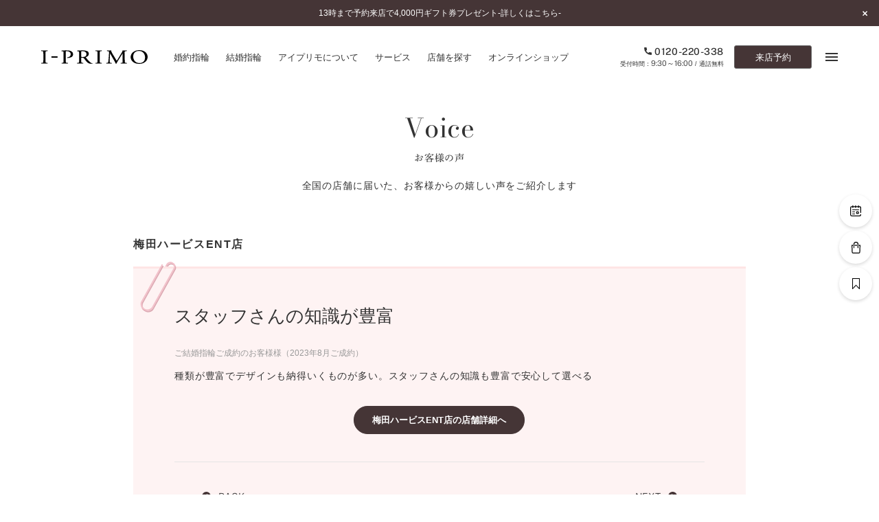

--- FILE ---
content_type: text/html; charset=UTF-8
request_url: https://www.iprimo.jp/shop/kansai/umeda-hp/voice/23674
body_size: 17514
content:

<!DOCTYPE html>
<html lang="ja">

<head>
  <!-- meta -->
<meta charset="UTF-8" />


<meta http-equiv="X-UA-Compatible" content="IE=edge,chrome=1" />
<meta name="format-detection" content="telephone=no" />
<!-- icon -->
<link rel="icon" href="/assets_new/common/favicon.ico">
<!-- title -->
<title>ご結婚指輪ご成約のお客様のお客様の声｜カップルに人気の婚約指輪,結婚指輪はI-PRIMO（アイプリモ）</title>
<meta name="description" content="ご結婚指輪ご成約のお客様のお客様の声。婚約指輪や結婚指輪の事ならI-PRIMO（アイプリモ）。思い出をカタチにするエンゲージリング、マリッジリングの専門ブランドです。一生、心を満たし続ける輝きをあなたの手元に。" />
<meta name="keywords" content="婚約指輪,結婚指輪,エンゲージリング,マリッジリング,アイプリモ,プリモジャパン" />
<!-- ogp -->
<meta property="og:type" content="website" />
<meta property="og:title" content="ご結婚指輪ご成約のお客様のお客様の声｜カップルに人気の婚約指輪,結婚指輪はI-PRIMO（アイプリモ）" />
<meta property="og:description" content="ご結婚指輪ご成約のお客様のお客様の声。婚約指輪や結婚指輪の事ならI-PRIMO（アイプリモ）。思い出をカタチにするエンゲージリング、マリッジリングの専門ブランドです。一生、心を満たし続ける輝きをあなたの手元に。" />
<meta property="og:url" content="https://www.iprimo.jp/shop/kansai/umeda-hp/voice/23674" />
<meta property="og:image" content="https://www.iprimo.jp/common/img/common/ogp.jpg" />
<meta property="og:site_name" content="婚約指輪,結婚指輪などのブライダルリング専門店I-PRIMO（アイプリモ）" />
<meta property="og:locale" content="ja_JP" />
<!-- viewport -->
<meta name="viewport" content="width=1240" />
<!-- link -->
<link rel="canonical" href="https://www.iprimo.jp/shop/kansai/umeda-hp/voice/23674" />
<!-- style -->
<link href="/common/css/main/index.css" rel="stylesheet">
  <link href="/common/css/articles/index.css" rel="stylesheet">
  <!-- LandingHub Dispatcher -->
<script data-landinghub="dispatcher-helper-tag">(function(w,d,i,wl){const u=new URL('https://airport.landinghub.cloud/dispatcher/manifest.json');u.searchParams.set('id',i);u.searchParams.set('location',w.location.href);wl.length&&u.searchParams.set('wl',wl.join(','));const l=d.createElement('link');l.rel='preload';l.as='fetch';l.crossOrigin='anonymous';l.href=u.href;d.head.prepend(l)})(window,document,'ff7fb8da-f9e8-43b3-9e94-a3435f4b5137',[])</script>
<script src="https://airport.landinghub.cloud/dispatcher/latest/index.js?id=ff7fb8da-f9e8-43b3-9e94-a3435f4b5137" data-landinghub="dispatcher-tag" referrerpolicy="strict-origin"></script>
<!-- End of LandingHub Dispatcher -->

<!-- Global site tag (gtag.js) - Google Analytics -->
<script async src="https://www.googletagmanager.com/gtag/js?id=UA-2896904-6"></script>
<script>
  window.dataLayer = window.dataLayer || [];
  function gtag(){dataLayer.push(arguments);}
  gtag('js', new Date());

  gtag('config', 'UA-2896904-6');
</script>
<!-- Google Tag Manager -->
<script>(function(w,d,s,l,i){w[l]=w[l]||[];w[l].push({'gtm.start':
new Date().getTime(),event:'gtm.js'});var f=d.getElementsByTagName(s)[0],
j=d.createElement(s),dl=l!='dataLayer'?'&l='+l:'';j.async=true;j.src=
'https://www.googletagmanager.com/gtm.js?id='+i+dl;f.parentNode.insertBefore(j,f);
})(window,document,'script','dataLayer','GTM-TGNDCS6');</script>
<!-- End Google Tag Manager -->
<!-- ※ 追記する際は、typesquareよりも前に追記する -->
<script type="text/javascript" src="//typesquare.com/3/tsst/script/ja/typesquare.js?6258f4eb79304a748eba6350ac1e02e5" charset="utf-8"></script></head>

<body id="voice_detail">
  <!-- Google Tag Manager (noscript) -->
<noscript><iframe src="https://www.googletagmanager.com/ns.html?id=GTM-TGNDCS6"
height="0" width="0" style="display:none;visibility:hidden"></iframe></noscript>
<!-- End Google Tag Manager (noscript) -->
  <div id="wrapper">
    <header class="header iptrack" id="_iptracking_wrap_head">
  <section class="header-news">
  <div class="wrap"><div class="emergency">
  <div class="emergency-item">        <a href="https://www.iprimo.jp/news/news_2025/29999.html" target="_blank" class="js-touch-hover">13時まで予約来店で4,000円ギフト券プレゼント-詳しくはこちら-</a>  </div>
</div>  </div>
  <button class="header-news-close js-news-close js-touch-hover">
    <i class="icon is-news-close"></i>
  </button>
</section>  <section class="header-menu">
    <div class="wrap is-nav">
      <div class="inner">
        <section class="section">
          <div class="site_title">
            <a href="/" class="js-touch-hover" data-iptrack-key="head_top">
              <img src="/common/img/common/logo_header.svg" alt="I-PRIMO" width="155" height="20">
            </a>
          </div>
          <nav class="global_nav">
            <ul>
              <li>
                <a href="/engagement/rings/" class="js-touch-hover" data-iptrack-key="head_engagement">
                  <span class="l_text is-gray">婚約指輪</span>
                </a>
              </li>
              <li>
                <a href="/marriage/rings/" class="js-touch-hover" data-iptrack-key="head_marriage">
                  <span class="l_text is-gray">結婚指輪</span>
                </a>
              </li>
              <li>
                <a href="/aboutiprimo/" class="js-touch-hover" data-iptrack-key="head_aboutiprimo">
                  <span class="l_text is-gray">アイプリモについて</span>
                </a>
              </li>
              <li>
                <a href="/service/" class="js-touch-hover" data-iptrack-key="head_service">
                  <span class="l_text is-gray">サービス</span>
                </a>
              </li>
              <li>
                <a href="/shop/" class="js-touch-hover" data-iptrack-key="head_shop">
                  <span class="l_text is-gray">店舗を探す</span>
                </a>
              </li>
              <li>
                <a href="https://www.iprimo.jp/onlineshop/" target="_blank" class="js-touch-hover" data-iptrack-key="head_onlineshop">
                  <span class="l_text is-gray">オンラインショップ</span>
                </a>
              </li>
            </ul>
          </nav>
        </section>
        <section class="section">
          <nav class="primary_nav">
            <ul>
              <li class="connect">
                <a href="tel:0120-220-338" class="tel is-tel js-touch-hover">
                  <i class="icon is-header-tel"></i>
                  <span>0120-220-338</span>
                </a>
                <div class="hour">受付時間：<span>9:30～16:00</span> / 通話無料</div>
              </li>
              <li class="reservation">
                <a href="https://iprimo.resv.jp/" class="reservation_button js-touch-hover">
                  来店予約
                </a>
              </li>
              <li class="menu">
                <button class="menu_button js-menu-button js-touch-hover">
                  <span></span>
                  <span></span>
                  <span></span>
                </button>
              </li>
            </ul>
          </nav>
        </section>
      </div>
    </div>
  </section>
  <div class="global_menu">
  <div class="wrap">
    <div class="inner">

      <div class="global_menu-nav">
        <nav class="gmenu_nav">
          <div class="gmenu_nav-section">
            <div class="gmenu_nav-block">
              <ul class="gmenu_nav-list-items">
                <li class="gmenu_nav-item">
                  <a href="/engagement/rings/" class="js-touch-hover" data-iptrack-key="hamburger_engagement">
                    <span class="l_text is-gray">婚約指輪一覧</span>
                  </a>
                </li>
                <li class="gmenu_nav-item">
                  <a href="/marriage/rings/" class="js-touch-hover" data-iptrack-key="hamburger_marriage">
                    <span class="l_text is-gray">結婚指輪一覧</span>
                  </a>
                </li>
                <li class="gmenu_nav-item">
                  <a href="/set/rings/" class="js-touch-hover" data-iptrack-key="hamburger_set">
                    <span class="l_text is-gray">セットリング一覧</span>
                  </a>
                </li>
                <li class="gmenu_nav-item">
                  <a href="/eternity/rings/" class="js-touch-hover" data-iptrack-key="hamburger_eternity">
                    <span class="l_text is-gray">エタニティリング一覧</span>
                  </a>
                </li>
                <li class="gmenu_nav-item">
                  <a href="/anniversary/lineup/" class="js-touch-hover" data-iptrack-key="hamburger_anniversary">
                    <span class="l_text is-gray">アニバーサリージュエリー一覧</span>
                  </a>
                </li>
              </ul>
            </div>
            <div class="gmenu_nav-block">
              <strong class="gmenu_nav-title">コレクション</strong>
              <ul class="gmenu_nav-list-items">
                <li class="gmenu_nav-item">
                  <a href="/proposering/" class="js-touch-hover" data-iptrack-key="hamburger_proposering">
                    <span class="l_text is-gray">パーフェクトプロポーズリング<sup>&reg;</sup></span>
                  </a>
                </li>
                <li class="gmenu_nav-item">
                  <a href="/diamondpropose/" class="js-touch-hover" data-iptrack-key="hamburger_diamondpropose">
                    <span class="l_text is-gray">ダイヤモンドプロポーズ</span>
                  </a>
                </li>
                <li class="gmenu_nav-item">
                  <a href="/engagement/necklace/" class="js-touch-hover" data-iptrack-key="hamburger_engagement_necklace">
                    <span class="l_text is-gray">婚約ネックレス</span>
                  </a>
                </li>
                <li class="gmenu_nav-item">
                  <a href="/engagement/diamond_shape/" class="js-touch-hover" data-iptrack-key="hamburger_diamondshape">
                    <span class="l_text is-gray">ダイヤモンドシェイプコレクション</span>
                  </a>
                </li>
                <li class="gmenu_nav-item">
                  <a href="/palebrowngold/" class="js-touch-hover" data-iptrack-key="hamburger_palebrowngold">
                    <span class="l_text is-gray">ペールブラウンゴールド</span>
                  </a>
                </li>
              </ul>
            </div>
            <div class="gmenu_nav-block">
              <a href="/series/" class="gmenu_nav-title js-touch-hover" data-iptrack-key="hamburger_series">
                <span class="l_text is-gray">コンセプトシリーズ</span>
              </a>
              <ul class="gmenu_nav-list-items">
                <li class="gmenu_nav-item">
                  <a href="/series/originbelief/" class="js-touch-hover" data-iptrack-key="hamburger_origin">
                    <span class="l_text is-gray">オリジンビリーフ</span>
                  </a>
                </li>
                <li class="gmenu_nav-item">
                  <a href="/series/flowery/" class="js-touch-hover" data-iptrack-key="hamburger_flowery">
                    <span class="l_text is-gray">フラワリー</span>
                  </a>
                </li>
                <li class="gmenu_nav-item">
                  <a href="/series/hatsusora/" class="js-touch-hover" data-iptrack-key="hamburger_hatsusora">
                    <span class="l_text is-gray">初空</span>
                  </a>
                </li>
                <li class="gmenu_nav-item">
                  <a href="/series/etoile/" class="js-touch-hover" data-iptrack-key="hamburger_etoile">
                    <span class="l_text is-gray">エトワル</span>
                  </a>
                </li>
                <li class="gmenu_nav-item">
                  <a href="/series/suwaha/" class="js-touch-hover" data-iptrack-key="hamburger_suwaha">
                    <span class="l_text is-gray">スワハ</span>
                  </a>
                </li>
                <li class="gmenu_nav-item">
                  <a href="/series/premion/" class="js-touch-hover" data-iptrack-key="hamburger_premion">
                    <span class="l_text is-gray">プレミオン</span>
                  </a>
                </li>
              </ul>
            </div>
          </div>
          <div class="gmenu_nav-section">
            <div class="gmenu_nav-block">
              <a href="/aboutiprimo/" class="gmenu_nav-title js-touch-hover" data-iptrack-key="hamburger_aboutiprimo">
                <span class="l_text is-gray">アイプリモについて</span>
              </a>
              <ul class="gmenu_nav-list-items">
                <li class="gmenu_nav-item">
                  <a href="/personal_hand/" class="js-touch-hover" data-iptrack-key="hamburger_personalhand">
                    <span class="l_text is-gray">パーソナルハンド診断<sup>&reg;</sup></span>
                  </a>
                </li>
                <li class="gmenu_nav-item">
                  <a href="/aboutiprimo/design.html" class="js-touch-hover" data-iptrack-key="hamburger_design">
                    <span class="l_text is-gray">デザインへのこだわり</span>
                  </a>
                </li>
                <li class="gmenu_nav-item">
                  <a href="/aboutiprimo/quality.html" class="js-touch-hover" data-iptrack-key="hamburger_quality">
                    <span class="l_text is-gray">品質へのこだわり</span>
                  </a>
                </li>
                <li class="gmenu_nav-item">
                  <a href="/aboutiprimo/after_service.html" class="js-touch-hover" data-iptrack-key="">
                    <span class="l_text is-gray">一生涯のメンテナンス</span>
                  </a>
                </li>
                <li class="gmenu_nav-item">
                  <a href="/aboutiprimo/shops.html" class="js-touch-hover" data-iptrack-key="">
                    <span class="l_text is-gray">近くに店舗がある</span>
                  </a>
                </li>
              </ul>
            </div>
            <div class="gmenu_nav-block">
              <a href="/service/" class="gmenu_nav-title js-touch-hover" data-iptrack-key="hamburger_service">
                <span class="l_text is-gray">サービス</span>
              </a>
              <ul class="gmenu_nav-list-items">
                <li class="gmenu_nav-item">
                  <a href="/service/after_service/" class="js-touch-hover" data-iptrack-key="hamburger_afterservice">
                    <span class="l_text is-gray">アフターサービス</span>
                  </a>
                </li>
                <li class="gmenu_nav-item">
                  <a href="/service/how_to_buy/" class="js-touch-hover" data-iptrack-key="hamburger_howtobuy">
                    <span class="l_text is-gray">ご購入方法・仕上げ日数</span>
                  </a>
                </li>
                <li class="gmenu_nav-item">
                  <a href="/service/promise_diamond/" class="js-touch-hover" data-iptrack-key="hamburger_promised">
                    <span class="l_text is-gray">プロミスダイヤモンド&amp;バースストーン</span>
                  </a>
                </li>
                <li class="gmenu_nav-item">
                  <a href="/service/bridal_item/" class="js-touch-hover" data-iptrack-key="hamburger_bridalitem">
                    <span class="l_text is-gray">ブライダルアイテム</span>
                  </a>
                </li>
              </ul>
            </div>
            <div class="gmenu_nav-block">
              <ul class="gmenu_nav-list-items">
                <li class="gmenu_nav-item is-primary">
                  <a href="/propose_support/" class="js-touch-hover" data-iptrack-key="hamburger_proposesupport">
                    <span class="l_text is-gray">プロポーズサポート</span>
                  </a>
                </li>
              </ul>
            </div>
            <div class="gmenu_nav-block">
              <strong class="gmenu_nav-title">ショップ</strong>
              <ul class="gmenu_nav-list-items">
                <li class="gmenu_nav-item">
                  <a href="https://www.iprimo.jp/shop/" class="js-touch-hover" data-iptrack-key="hamburger_shop">
                    <span class="l_text is-gray">店舗一覧</span>
                  </a>
                </li>
                <li class="gmenu_nav-item">
                  <a href="/reservation/" class="js-touch-hover" data-iptrack-key="hamburger_reservation">
                    <span class="l_text is-gray">ご来店予約について</span>
                  </a>
                </li>
              </ul>
            </div>
          </div>
          <div class="gmenu_nav-section">
            <div class="gmenu_nav-block">
              <ul class="gmenu_nav-list-items">
                <li class="gmenu_nav-item is-primary">
                  <a href="/engagement/" class="js-touch-hover" data-iptrack-key="hamburger_engagement_top">
                    <span class="l_text is-gray">婚約指輪とは</span>
                  </a>
                </li>
                <li class="gmenu_nav-item is-primary">
                  <a href="/marriage/" class="js-touch-hover" data-iptrack-key="hamburger_marriage_top">
                    <span class="l_text is-gray">結婚指輪とは</span>
                  </a>
                </li>
                <li class="gmenu_nav-item is-primary">
                  <a href="/set/" class="js-touch-hover" data-iptrack-key="hamburger_set_top">
                    <span class="l_text is-gray">セットリングとは</span>
                  </a>
                </li>
                <li class="gmenu_nav-item is-primary">
                  <a href="/eternity/" class="js-touch-hover" data-iptrack-key="hamburger_eternity_top">
                    <span class="l_text is-gray">エタニティリングとは</span>
                  </a>
                </li>
              </ul>
            </div>
            <div class="gmenu_nav-block">
              <ul class="gmenu_nav-list-items">
                <li class="gmenu_nav-item is-primary">
                  <a href="/news/" class="js-touch-hover" data-iptrack-key="hamburger_news">
                    <span class="l_text is-gray">ニュース一覧</span>
                  </a>
                </li>
                <li class="gmenu_nav-item is-primary">
                  <a href="/voice/" class="js-touch-hover" data-iptrack-key="hamburger_voice">
                    <span class="l_text is-gray">お客様の声</span>
                  </a>
                </li>
                <li class="gmenu_nav-item is-primary">
                  <a href="/iprimo_story/" class="js-touch-hover" data-iptrack-key="hamburger_sweetstories">
                    <span class="l_text is-gray">SWEET STORIES</span>
                  </a>
                </li>
                <li class="gmenu_nav-item is-primary">
                  <a href="/blog/" class="js-touch-hover" data-iptrack-key="hamburger_blog">
                    <span class="l_text is-gray">ショップブログ</span>
                  </a>
                </li>
                <li class="gmenu_nav-item is-primary">
                  <a href="/columns/" class="js-touch-hover" data-iptrack-key="hamburger_column">
                    <span class="l_text is-gray">コラム</span>
                  </a>
                </li>
                <li class="gmenu_nav-item is-primary">
                  <a href="/faq/" class="js-touch-hover" data-iptrack-key="hamburger_faq">
                    <span class="l_text is-gray">よくあるご質問</span>
                  </a>
                </li>
                <!-- <li class="gmenu_nav-item is-primary">
                  <a href="/engagement/engageguide/" class="js-touch-hover" data-iptrack-key="hamburger_engageguide">
                    <span class="l_text is-gray">婚約指輪ガイド</span>
                  </a>
                </li> -->
              </ul>
            </div>
          </div>
        </nav>
      </div>
      <!-- / .global_menu-nav -->

      <div class="global_menu-side">
        <nav class="global_menu-primary">
          <ul>
            <li>
              <a href="https://www.iprimo.jp/bookmark/" target="_blank" class="js-touch-hover is-font-secondary-light menu-link" data-iptrack-key="hamburger_bookmark">
                <svg class="menu-link-icon" xmlns="http://www.w3.org/2000/svg" xmlns:xlink="http://www.w3.org/1999/xlink" width="9px" height="13px" viewBox="0 0 9 13"><path fill-rule="evenodd"  fill="rgb(153, 153, 153)" d="M8.622,0.20 L0.374,0.20 C0.162,0.20 0.10,0.201 0.10,0.427 L0.10,11.634 C0.10,11.798 0.83,11.945 0.227,12.9 C0.275,12.29 0.324,12.39 0.374,12.39 C0.474,12.39 0.573,11.998 0.646,11.920 L4.499,7.867 L8.350,11.920 C8.460,12.36 8.626,12.71 8.770,12.9 C8.913,11.945 9.7,11.798 9.7,11.634 L9.7,0.427 C9.7,0.201 8.835,0.20 8.622,0.20 ZM4.498,6.888 C4.396,6.888 4.298,6.930 4.226,7.7 L0.759,10.655 L0.759,0.830 L8.237,0.830 L8.237,10.655 L4.770,7.7 C4.698,6.930 4.601,6.888 4.498,6.888 Z"/></svg>
                ブックマーク
              </a>
            </li>
            <li>
              <a href="https://www.iprimo.jp/onlineshop/" target="_blank" class="js-touch-hover is-font-secondary-light" data-iptrack-key="hamburger_onlineshop">ONLINE SHOP</a>
            </li>
            <li>
              <a href="https://iprimo.resv.jp/" class="js-touch-hover" data-iptrack-key="hamburger_reg">ご来店予約</a>
            </li>
          </ul>
        </nav>
        <div class="global_menu-connect">
          <p class="title">予約専用ダイヤル</p>
          <a href="tel:0120-220-338" class="tel is-tel js-touch-hover"><span>0120-220-338</span></a>
          <div class="hour">（受付時間：<span>9:30～16:00</span>・通話無料）</div>
        </div>
        <nav class="global_menu-secondary">
          <ul>
            <li>
              <a href="https://www16.webcas.net/form/pub/primojapan/iprimo_catalog" class="js-touch-hover" data-iptrack-key="hamburger_catalog" target="_blank">
                <span class="l_text is-gray">カタログ請求</span>
              </a>
            </li>
            <li>
              <a href="https://www16.webcas.net/form/pub/primojapan/iprimo" class="js-touch-hover" data-iptrack-key="hamburger_inq" target="_blank">
                <span class="l_text is-gray">お問い合わせ</span>
              </a>
            </li>
          </ul>
        </nav>
        <nav class="global_menu-sns">
          <p class="title">FOLLOW US ON</p>
          <ul>
            <li>
              <a href="https://www.instagram.com/iprimo_official" target="_blank" class="js-touch-hover">
                <svg class="icon" xmlns="http://www.w3.org/2000/svg" xmlns:xlink="http://www.w3.org/1999/xlink" width="15" height="16" viewBox="0 0 15 16">
                  <path d="M10.125,15.195 L4.731,15.195 C2.249,15.195 0.237,13.180 0.237,10.694 L0.237,5.295 C0.237,2.811 2.249,0.794 4.731,0.794 L10.125,0.794 C12.607,0.794 14.620,2.811 14.620,5.295 L14.620,10.694 C14.620,13.180 12.607,15.195 10.125,15.195 ZM13.271,5.295 C13.271,3.556 11.860,2.145 10.125,2.145 L4.731,2.145 C2.997,2.145 1.585,3.556 1.585,5.295 L1.585,10.694 C1.585,12.432 2.997,13.844 4.731,13.844 L10.125,13.844 C11.860,13.844 13.271,12.432 13.271,10.694 L13.271,5.295 ZM11.294,4.604 C11.029,4.604 10.815,4.389 10.815,4.124 C10.815,3.860 11.029,3.645 11.294,3.645 C11.558,3.645 11.773,3.860 11.773,4.124 C11.773,4.389 11.558,4.604 11.294,4.604 ZM7.428,11.594 C5.443,11.594 3.832,9.983 3.832,7.995 C3.832,6.006 5.443,4.395 7.428,4.395 C9.414,4.395 11.024,6.006 11.024,7.995 C11.024,9.983 9.414,11.594 7.428,11.594 ZM7.428,5.745 C6.190,5.745 5.181,6.752 5.181,7.995 C5.181,9.235 6.190,10.246 7.428,10.246 C8.667,10.246 9.676,9.235 9.676,7.995 C9.676,6.752 8.667,5.745 7.428,5.745 Z"/>
                </svg>
              </a>
            </li>
            <li>
              <a href="https://ja-jp.facebook.com/iprimo.jp" target="_blank" class="js-touch-hover">
                <svg class="icon" xmlns="http://www.w3.org/2000/svg" xmlns:xlink="http://www.w3.org/1999/xlink" width="7" height="14" viewBox="0 0 7 14">
                  <path d="M6.175,4.853 L3.984,4.853 L3.984,3.074 C3.984,2.529 4.491,2.403 4.728,2.403 C4.963,2.403 6.144,2.403 6.144,2.403 L6.144,0.005 L4.521,-0.004 C2.308,-0.004 1.803,1.784 1.803,2.930 L1.803,4.853 L0.197,4.853 L0.197,7.323 L1.803,7.323 C1.803,10.496 1.803,13.995 1.803,13.995 L3.984,13.995 C3.984,13.995 3.984,10.461 3.984,7.323 L5.837,7.323 L6.175,4.853 Z"/>
                </svg>
              </a>
            </li>
            <li>
              <a href="https://x.com/iprimojp" target="_blank" class="js-touch-hover">
                <svg width="13.7" height="14" viewBox="0 0 1200 1227" fill="none" xmlns="http://www.w3.org/2000/svg"><g clip-path="url(#clip0_10531_162)"><path d="M714.163 519.284L1160.89 0H1055.03L667.137 450.887L357.328 0H0L468.492 681.821L0 1226.37H105.866L515.491 750.218L842.672 1226.37H1200L714.137 519.284H714.163ZM569.165 687.828L521.697 619.934L144.011 79.6944H306.615L611.412 515.685L658.88 583.579L1055.08 1150.3H892.476L569.165 687.854V687.828Z" fill="black"/></g><defs><clipPath id="clip0_10531_162"><rect width="1200" height="1227" fill="white"/></clipPath></defs></svg>
              </a>
            </li>
            <li>
              <a href="https://www.youtube.com/channel/UCfD6qY_9wkAZ7kLu0myMx0g" target="_blank" class="js-touch-hover">
                <svg class="icon" xmlns="http://www.w3.org/2000/svg" width="18.57" height="13" viewBox="0 0 18.57 13">
                  <path d="M18.18,2A2.31,2.31,0,0,0,16.55.4,54.06,54.06,0,0,0,9.28,0,56.74,56.74,0,0,0,2,.38,2.41,2.41,0,0,0,.38,2,24.74,24.74,0,0,0,0,6.5,24.62,24.62,0,0,0,.38,11,2.33,2.33,0,0,0,2,12.6a54.08,54.08,0,0,0,7.26.4,56.88,56.88,0,0,0,7.27-.38A2.33,2.33,0,0,0,18.18,11a24,24,0,0,0,.39-4.46A23.41,23.41,0,0,0,18.18,2ZM7.43,9.28V3.72L12.27,6.5Z"/>
                </svg>
              </a>
            </li>
          </ul>
        </nav>
      </div>
      <!-- / .global_menu-side -->

    </div>
  </div>
</div>
  <div class="header_for_sweet"></div>
</header>
<div class="global_menu-overlay"></div>    <div class="js-smtscroll-wrapper ">
      <div data-smtscroll>

        <main class="main_content">
          <section>
            <div class="container">

              <section class="section">
                <div class="wrap">

                  <section class="content-block is-800">
                    <h2 class="title is-primary is-l is-ta-c">Voice</h2>
                    <h3 class="title is-tertiary is-3 is-sub is-ta-c">お客様の声</h3>
                    <p class="text">
                      全国の店舗に届いた、お客様からの嬉しい声をご紹介します
                    </p>
                  </section>

                </div>
              </section>
              <!-- / .section -->

              <section class="section">
                <div class="wrap">
                  <div class="layout-article">

                                        
                    <div class="layout-article-main">
                                          
                      <section class="article-sec">
                        <div class="article-sec-inner">
                          <div class="article-sec-content">
                            <div class="article-sec-heading">
                              <div class="article-sec-heading-title">
                                <h2 class="article-sec-heading-title-sub">梅田ハービスENT店</h2>
                              </div>
                            </div>
                            <div class="article-sec-voice">
                              <div class="voice_card">
                                <article class="voice_card-inner">
                                  <div class="voice_card-head">
                                    <h2 class="voice_card-headline">スタッフさんの知識が豊富</h2>
                                  </div>
                                  <div class="voice_card-body">
                                    <div class="voice_card-user">
                                      <p class="voice_card-user-info">ご結婚指輪ご成約のお客様様（2023年8月ご成約）</p>
                                    </div>
                                    <p class="voice_card-copy text">種類が豊富でデザインも納得いくものが多い。スタッフさんの知識も豊富で安心して選べる</p>
                                  </div>
                                  <div class="voice_card-btn button-wrap is-center">
                                    <a href="/shop/kansai/umeda-hp/" class="button is-solid js-touch-hover">梅田ハービスENT店の店舗詳細へ</a>
                                  </div>
                                  <div class="voice_card-footer">
                                    <div class="article_detail_pager">
                                                                            <div class="article_detail_pager-prev">
                                        <a href="https://www.iprimo.jp/shop/kansai/umeda-hp/voice/23673" class="button is-link-solid js-touch-hover">
                                          <svg class="icon" xmlns="http://www.w3.org/2000/svg" width="13" height="13" viewBox="0 0 13 13">
                                            <path d="M360,3323.5a6.5,6.5,0,1,1,6.5,6.5A6.5,6.5,0,0,1,360,3323.5Zm8.017,3.11a0.546,0.546,0,0,0,0-.77l-2.341-2.34,2.341-2.34a0.546,0.546,0,0,0-.059-0.77,0.558,0.558,0,0,0-.71,0l-2.729,2.73a0.546,0.546,0,0,0,0,.77l2.729,2.73A0.539,0.539,0,0,0,368.017,3326.61Z" transform="translate(-360 -3317)"/>
                                          </svg>
                                          BACK
                                        </a>
                                      </div>
                                                                                                                  <div class="article_detail_pager-next">
                                        <a href="https://www.iprimo.jp/shop/kansai/umeda-hp/voice/23786" class="button is-link-solid js-touch-hover">
                                          NEXT
                                          <svg class="icon" xmlns="http://www.w3.org/2000/svg" xmlns:xlink="http://www.w3.org/1999/xlink" width="13" height="13" viewBox="0 0 13 13">
                                            <path d="M13.000,6.497 C13.000,2.906 10.089,-0.004 6.500,-0.004 C2.910,-0.004 -0.000,2.906 -0.000,6.497 C-0.000,10.087 2.910,12.997 6.500,12.997 C10.089,12.997 13.000,10.087 13.000,6.497 ZM4.982,9.613 C4.771,9.401 4.771,9.056 4.982,8.843 L7.324,6.502 L4.982,4.160 C4.786,3.932 4.813,3.587 5.042,3.391 C5.246,3.216 5.548,3.216 5.752,3.391 L8.481,6.120 C8.692,6.332 8.692,6.678 8.481,6.889 L5.752,9.619 C5.537,9.827 5.194,9.826 4.982,9.613 Z"></path>
                                          </svg>
                                        </a>
                                      </div>
                                                                          </div>
                                  </div>
                                </article>
                              </div>
                            </div>
                            <div class="article-sec-voice-bottom">
                              <div class="button-wrap is-center is-leave">
                                <a href="/voice/" class="button is-border js-touch-hover">お客様の声 TOPへ戻る</a>
                                <a href="/shop/kansai/umeda-hp/voice/" class="button is-border js-touch-hover">梅田ハービスENT店の一覧へ</a>
                              </div>
                            </div>
                          </div>
                        </div>
                      </section>
                      <!-- /article-sec -->
                      <section class="article-sec">
                        <div class="article-sec-inner">
                          <div class="article-sec-content">
                            <div class="voice_summary">
                              <ul class="voice_summary-list">
                                <li class="voice_summary-list-item">
  <article class="voice_summary-list-item-inner">
    <a href="https://www.iprimo.jp/shop/kansai/umeda-hp/voice/30158" class="voice_summary-link js-touch-hover">
      <div class="voice_summary-head">
        <h2 class="voice_summary-headline">恥ずかしがり屋の私達にも明るく接してくださった</h2>
        <p class="voice_summary-user">
          <span class="voice_summary-user-info">M・N様（2025年8月13日ご成約）</span>
          <span class="voice_summary-user-shop">梅田ハービスENT店</span>
        </p>
      </div>
      <div class="voice_summary-more">
        <div class="button is-link-solid is-font-secondary-light">
          VIEW MORE
          <svg class="icon" xmlns="http://www.w3.org/2000/svg" xmlns:xlink="http://www.w3.org/1999/xlink" width="16" height="16" viewBox="0 0 16 16">
            <path d="M13.000,6.497 C13.000,2.906 10.089,-0.004 6.500,-0.004 C2.910,-0.004 -0.000,2.906 -0.000,6.497 C-0.000,10.087 2.910,12.997 6.500,12.997 C10.089,12.997 13.000,10.087 13.000,6.497 ZM4.982,9.613 C4.771,9.401 4.771,9.056 4.982,8.843 L7.324,6.502 L4.982,4.160 C4.786,3.932 4.813,3.587 5.042,3.391 C5.246,3.216 5.548,3.216 5.752,3.391 L8.481,6.120 C8.692,6.332 8.692,6.678 8.481,6.889 L5.752,9.619 C5.537,9.827 5.194,9.826 4.982,9.613 Z"></path>
          </svg>
        </div>
      </div>
    </a>
  </article>
</li>
<li class="voice_summary-list-item">
  <article class="voice_summary-list-item-inner">
    <a href="https://www.iprimo.jp/shop/kansai/umeda-hp/voice/29990" class="voice_summary-link js-touch-hover">
      <div class="voice_summary-head">
        <h2 class="voice_summary-headline">細かいサービスに感動</h2>
        <p class="voice_summary-user">
          <span class="voice_summary-user-info">A・K様（2025年8月15日ご成約）</span>
          <span class="voice_summary-user-shop">梅田ハービスENT店</span>
        </p>
      </div>
      <div class="voice_summary-more">
        <div class="button is-link-solid is-font-secondary-light">
          VIEW MORE
          <svg class="icon" xmlns="http://www.w3.org/2000/svg" xmlns:xlink="http://www.w3.org/1999/xlink" width="16" height="16" viewBox="0 0 16 16">
            <path d="M13.000,6.497 C13.000,2.906 10.089,-0.004 6.500,-0.004 C2.910,-0.004 -0.000,2.906 -0.000,6.497 C-0.000,10.087 2.910,12.997 6.500,12.997 C10.089,12.997 13.000,10.087 13.000,6.497 ZM4.982,9.613 C4.771,9.401 4.771,9.056 4.982,8.843 L7.324,6.502 L4.982,4.160 C4.786,3.932 4.813,3.587 5.042,3.391 C5.246,3.216 5.548,3.216 5.752,3.391 L8.481,6.120 C8.692,6.332 8.692,6.678 8.481,6.889 L5.752,9.619 C5.537,9.827 5.194,9.826 4.982,9.613 Z"></path>
          </svg>
        </div>
      </div>
    </a>
  </article>
</li>
<li class="voice_summary-list-item">
  <article class="voice_summary-list-item-inner">
    <a href="https://www.iprimo.jp/shop/kansai/umeda-hp/voice/29917" class="voice_summary-link js-touch-hover">
      <div class="voice_summary-head">
        <h2 class="voice_summary-headline">大切にしたいと考えていた事とリンクしました</h2>
        <p class="voice_summary-user">
          <span class="voice_summary-user-info">S・Y様（2025年7月19日ご成約）</span>
          <span class="voice_summary-user-shop">梅田ハービスENT店</span>
        </p>
      </div>
      <div class="voice_summary-more">
        <div class="button is-link-solid is-font-secondary-light">
          VIEW MORE
          <svg class="icon" xmlns="http://www.w3.org/2000/svg" xmlns:xlink="http://www.w3.org/1999/xlink" width="16" height="16" viewBox="0 0 16 16">
            <path d="M13.000,6.497 C13.000,2.906 10.089,-0.004 6.500,-0.004 C2.910,-0.004 -0.000,2.906 -0.000,6.497 C-0.000,10.087 2.910,12.997 6.500,12.997 C10.089,12.997 13.000,10.087 13.000,6.497 ZM4.982,9.613 C4.771,9.401 4.771,9.056 4.982,8.843 L7.324,6.502 L4.982,4.160 C4.786,3.932 4.813,3.587 5.042,3.391 C5.246,3.216 5.548,3.216 5.752,3.391 L8.481,6.120 C8.692,6.332 8.692,6.678 8.481,6.889 L5.752,9.619 C5.537,9.827 5.194,9.826 4.982,9.613 Z"></path>
          </svg>
        </div>
      </div>
    </a>
  </article>
</li>
<li class="voice_summary-list-item">
  <article class="voice_summary-list-item-inner">
    <a href="https://www.iprimo.jp/shop/kansai/umeda-hp/voice/29916" class="voice_summary-link js-touch-hover">
      <div class="voice_summary-head">
        <h2 class="voice_summary-headline">初めての指輪購入でしたが感謝しています</h2>
        <p class="voice_summary-user">
          <span class="voice_summary-user-info">K・D様（2025年8月3日ご成約）</span>
          <span class="voice_summary-user-shop">梅田ハービスENT店</span>
        </p>
      </div>
      <div class="voice_summary-more">
        <div class="button is-link-solid is-font-secondary-light">
          VIEW MORE
          <svg class="icon" xmlns="http://www.w3.org/2000/svg" xmlns:xlink="http://www.w3.org/1999/xlink" width="16" height="16" viewBox="0 0 16 16">
            <path d="M13.000,6.497 C13.000,2.906 10.089,-0.004 6.500,-0.004 C2.910,-0.004 -0.000,2.906 -0.000,6.497 C-0.000,10.087 2.910,12.997 6.500,12.997 C10.089,12.997 13.000,10.087 13.000,6.497 ZM4.982,9.613 C4.771,9.401 4.771,9.056 4.982,8.843 L7.324,6.502 L4.982,4.160 C4.786,3.932 4.813,3.587 5.042,3.391 C5.246,3.216 5.548,3.216 5.752,3.391 L8.481,6.120 C8.692,6.332 8.692,6.678 8.481,6.889 L5.752,9.619 C5.537,9.827 5.194,9.826 4.982,9.613 Z"></path>
          </svg>
        </div>
      </div>
    </a>
  </article>
</li>
<li class="voice_summary-list-item">
  <article class="voice_summary-list-item-inner">
    <a href="https://www.iprimo.jp/shop/kansai/umeda-hp/voice/29915" class="voice_summary-link js-touch-hover">
      <div class="voice_summary-head">
        <h2 class="voice_summary-headline">担当者のおかげで本当にいいお買い物ができました。</h2>
        <p class="voice_summary-user">
          <span class="voice_summary-user-info">S・K様（2025年８月１３日ご成約）</span>
          <span class="voice_summary-user-shop">梅田ハービスENT店</span>
        </p>
      </div>
      <div class="voice_summary-more">
        <div class="button is-link-solid is-font-secondary-light">
          VIEW MORE
          <svg class="icon" xmlns="http://www.w3.org/2000/svg" xmlns:xlink="http://www.w3.org/1999/xlink" width="16" height="16" viewBox="0 0 16 16">
            <path d="M13.000,6.497 C13.000,2.906 10.089,-0.004 6.500,-0.004 C2.910,-0.004 -0.000,2.906 -0.000,6.497 C-0.000,10.087 2.910,12.997 6.500,12.997 C10.089,12.997 13.000,10.087 13.000,6.497 ZM4.982,9.613 C4.771,9.401 4.771,9.056 4.982,8.843 L7.324,6.502 L4.982,4.160 C4.786,3.932 4.813,3.587 5.042,3.391 C5.246,3.216 5.548,3.216 5.752,3.391 L8.481,6.120 C8.692,6.332 8.692,6.678 8.481,6.889 L5.752,9.619 C5.537,9.827 5.194,9.826 4.982,9.613 Z"></path>
          </svg>
        </div>
      </div>
    </a>
  </article>
</li>
<li class="voice_summary-list-item">
  <article class="voice_summary-list-item-inner">
    <a href="https://www.iprimo.jp/shop/kansai/umeda-hp/voice/29768" class="voice_summary-link js-touch-hover">
      <div class="voice_summary-head">
        <h2 class="voice_summary-headline">担当者が明るく話しやすく楽しんで指輪選びができた！</h2>
        <p class="voice_summary-user">
          <span class="voice_summary-user-info">T・A様（2025年7月12日ご成約）</span>
          <span class="voice_summary-user-shop">梅田ハービスENT店</span>
        </p>
      </div>
      <div class="voice_summary-more">
        <div class="button is-link-solid is-font-secondary-light">
          VIEW MORE
          <svg class="icon" xmlns="http://www.w3.org/2000/svg" xmlns:xlink="http://www.w3.org/1999/xlink" width="16" height="16" viewBox="0 0 16 16">
            <path d="M13.000,6.497 C13.000,2.906 10.089,-0.004 6.500,-0.004 C2.910,-0.004 -0.000,2.906 -0.000,6.497 C-0.000,10.087 2.910,12.997 6.500,12.997 C10.089,12.997 13.000,10.087 13.000,6.497 ZM4.982,9.613 C4.771,9.401 4.771,9.056 4.982,8.843 L7.324,6.502 L4.982,4.160 C4.786,3.932 4.813,3.587 5.042,3.391 C5.246,3.216 5.548,3.216 5.752,3.391 L8.481,6.120 C8.692,6.332 8.692,6.678 8.481,6.889 L5.752,9.619 C5.537,9.827 5.194,9.826 4.982,9.613 Z"></path>
          </svg>
        </div>
      </div>
    </a>
  </article>
</li>
<li class="voice_summary-list-item">
  <article class="voice_summary-list-item-inner">
    <a href="https://www.iprimo.jp/shop/kansai/umeda-hp/voice/29669" class="voice_summary-link js-touch-hover">
      <div class="voice_summary-head">
        <h2 class="voice_summary-headline">綺麗なストーリーが印象的でした</h2>
        <p class="voice_summary-user">
          <span class="voice_summary-user-info">H・A様（2025年7月10日ご成約）</span>
          <span class="voice_summary-user-shop">梅田ハービスENT店</span>
        </p>
      </div>
      <div class="voice_summary-more">
        <div class="button is-link-solid is-font-secondary-light">
          VIEW MORE
          <svg class="icon" xmlns="http://www.w3.org/2000/svg" xmlns:xlink="http://www.w3.org/1999/xlink" width="16" height="16" viewBox="0 0 16 16">
            <path d="M13.000,6.497 C13.000,2.906 10.089,-0.004 6.500,-0.004 C2.910,-0.004 -0.000,2.906 -0.000,6.497 C-0.000,10.087 2.910,12.997 6.500,12.997 C10.089,12.997 13.000,10.087 13.000,6.497 ZM4.982,9.613 C4.771,9.401 4.771,9.056 4.982,8.843 L7.324,6.502 L4.982,4.160 C4.786,3.932 4.813,3.587 5.042,3.391 C5.246,3.216 5.548,3.216 5.752,3.391 L8.481,6.120 C8.692,6.332 8.692,6.678 8.481,6.889 L5.752,9.619 C5.537,9.827 5.194,9.826 4.982,9.613 Z"></path>
          </svg>
        </div>
      </div>
    </a>
  </article>
</li>
<li class="voice_summary-list-item">
  <article class="voice_summary-list-item-inner">
    <a href="https://www.iprimo.jp/shop/kansai/umeda-hp/voice/29667" class="voice_summary-link js-touch-hover">
      <div class="voice_summary-head">
        <h2 class="voice_summary-headline">自分好みのぴったりくるデザインに出会えた！</h2>
        <p class="voice_summary-user">
          <span class="voice_summary-user-info">N・M様（2025年6月28日ご成約）</span>
          <span class="voice_summary-user-shop">梅田ハービスENT店</span>
        </p>
      </div>
      <div class="voice_summary-more">
        <div class="button is-link-solid is-font-secondary-light">
          VIEW MORE
          <svg class="icon" xmlns="http://www.w3.org/2000/svg" xmlns:xlink="http://www.w3.org/1999/xlink" width="16" height="16" viewBox="0 0 16 16">
            <path d="M13.000,6.497 C13.000,2.906 10.089,-0.004 6.500,-0.004 C2.910,-0.004 -0.000,2.906 -0.000,6.497 C-0.000,10.087 2.910,12.997 6.500,12.997 C10.089,12.997 13.000,10.087 13.000,6.497 ZM4.982,9.613 C4.771,9.401 4.771,9.056 4.982,8.843 L7.324,6.502 L4.982,4.160 C4.786,3.932 4.813,3.587 5.042,3.391 C5.246,3.216 5.548,3.216 5.752,3.391 L8.481,6.120 C8.692,6.332 8.692,6.678 8.481,6.889 L5.752,9.619 C5.537,9.827 5.194,9.826 4.982,9.613 Z"></path>
          </svg>
        </div>
      </div>
    </a>
  </article>
</li>
<li class="voice_summary-list-item">
  <article class="voice_summary-list-item-inner">
    <a href="https://www.iprimo.jp/shop/kansai/umeda-hp/voice/29502" class="voice_summary-link js-touch-hover">
      <div class="voice_summary-head">
        <h2 class="voice_summary-headline">とても楽しいリング選びの時間</h2>
        <p class="voice_summary-user">
          <span class="voice_summary-user-info">S・K様（2025年7月5日ご成約）</span>
          <span class="voice_summary-user-shop">梅田ハービスENT店</span>
        </p>
      </div>
      <div class="voice_summary-more">
        <div class="button is-link-solid is-font-secondary-light">
          VIEW MORE
          <svg class="icon" xmlns="http://www.w3.org/2000/svg" xmlns:xlink="http://www.w3.org/1999/xlink" width="16" height="16" viewBox="0 0 16 16">
            <path d="M13.000,6.497 C13.000,2.906 10.089,-0.004 6.500,-0.004 C2.910,-0.004 -0.000,2.906 -0.000,6.497 C-0.000,10.087 2.910,12.997 6.500,12.997 C10.089,12.997 13.000,10.087 13.000,6.497 ZM4.982,9.613 C4.771,9.401 4.771,9.056 4.982,8.843 L7.324,6.502 L4.982,4.160 C4.786,3.932 4.813,3.587 5.042,3.391 C5.246,3.216 5.548,3.216 5.752,3.391 L8.481,6.120 C8.692,6.332 8.692,6.678 8.481,6.889 L5.752,9.619 C5.537,9.827 5.194,9.826 4.982,9.613 Z"></path>
          </svg>
        </div>
      </div>
    </a>
  </article>
</li>
<li class="voice_summary-list-item">
  <article class="voice_summary-list-item-inner">
    <a href="https://www.iprimo.jp/shop/kansai/umeda-hp/voice/29323" class="voice_summary-link js-touch-hover">
      <div class="voice_summary-head">
        <h2 class="voice_summary-headline">真剣に一緒に選んでくれている気がしてとても嬉しかったです！</h2>
        <p class="voice_summary-user">
          <span class="voice_summary-user-info">K・M様（2025年6月8日ご成約）</span>
          <span class="voice_summary-user-shop">梅田ハービスENT店</span>
        </p>
      </div>
      <div class="voice_summary-more">
        <div class="button is-link-solid is-font-secondary-light">
          VIEW MORE
          <svg class="icon" xmlns="http://www.w3.org/2000/svg" xmlns:xlink="http://www.w3.org/1999/xlink" width="16" height="16" viewBox="0 0 16 16">
            <path d="M13.000,6.497 C13.000,2.906 10.089,-0.004 6.500,-0.004 C2.910,-0.004 -0.000,2.906 -0.000,6.497 C-0.000,10.087 2.910,12.997 6.500,12.997 C10.089,12.997 13.000,10.087 13.000,6.497 ZM4.982,9.613 C4.771,9.401 4.771,9.056 4.982,8.843 L7.324,6.502 L4.982,4.160 C4.786,3.932 4.813,3.587 5.042,3.391 C5.246,3.216 5.548,3.216 5.752,3.391 L8.481,6.120 C8.692,6.332 8.692,6.678 8.481,6.889 L5.752,9.619 C5.537,9.827 5.194,9.826 4.982,9.613 Z"></path>
          </svg>
        </div>
      </div>
    </a>
  </article>
</li>
                              </ul>
                            </div>
                          </div>
                        </div>
                      </section>
                      <!-- /article-sec -->

                                          </div>
                    <!-- /layout-article -->
                  </div>
                  <!-- /layout-article -->
                </div>
              </section>
              <!-- / .section -->



            </div>
            <!-- / .container -->
          </section>
        </main>
        <!-- / .main_content -->

        <section class="section section-reservation js-scroll-trigger">
  <div class="wrap">
    <div class="section-headline">
      <h2 class="title">Reservation</h2>
      <p class="text is-ta-c">
        ご予約いただくとお待たせすることなくスムーズなご案内が可能です。<!--<br>当日予約の方はお電話にてご予約ください。--><br>
        <a href="/reservation/" class="js-touch-hover"><span class="l_text is-gray is-visible">ご来店予約について</span></a>
      </p>
    </div>
    <div class="button-wrap is-center is-near is-cv">
      <a href="https://iprimo.resv.jp/" class="button is-reserve js-touch-hover">
        Webからご来店予約
      </a>
      <a href="tel:0120-220-338" class="button is-connect is-tel js-touch-hover">
        <strong class="button-title">予約専用ダイヤル</strong>
        <div class="button-content">
          <strong class="button-tel">0120-220-338</strong>
          <span class="button-hour">［ <span>9:30～16:00</span>・通話無料 ］</span>
        </div>
      </a>
    </div>
  </div>
<!--  <div class="wrap"><p class="extra-footer-message" style="padding-top:8px;font-size:10px;color:#666;text-align:center;">※12月31日(金)から1月1日(土)まで予約専用ダイヤルの窓口は休業とさせていただきます。1月2日(日)より順次対応いたします。</p></div>-->
</section>        <section class="section section-shop js-scroll-trigger">
  <div class="wrap">
    <div class="shop">
      <div class="shop-item">
        <a href="/shop/" class="shop-item-inner js-touch-hover">
          <div class="shop-item-visual">
            <div class="js-aspect-wrap">
              <picture>
                <source type="image/webp" srcset="/common/img/common/shop/allshops.webp" />
                <source type="image/jpg" srcset="/common/img/common/shop/allshops.jpg" />
                <img data-src="/common/img/common/shop/allshops.jpg"
                  data-srcset="/common/img/common/shop/allshops.jpg" class="js-lazy js-aspect"
                  data-width="580" data-height="280" alt="店舗のご紹介">
              </picture>
            </div>
          </div>
          <div class="shop-item-content">
            <p class="shop-item-title">ALL SHOPS</p>
            <p class="shop-item-subtitle">店舗のご紹介</p>
            <svg class="icon" xmlns="http://www.w3.org/2000/svg" xmlns:xlink="http://www.w3.org/1999/xlink" width="16" height="16"
              viewBox="0 0 16 16">
              <path
                d="M8.000,15.998 C3.589,15.998 -0.000,12.410 -0.000,7.999 C-0.000,3.586 3.589,-0.002 8.000,-0.002 C12.411,-0.002 16.000,3.586 16.000,7.999 C16.000,12.410 12.411,15.998 8.000,15.998 ZM8.000,1.237 C4.272,1.237 1.239,4.271 1.239,7.999 C1.239,11.725 4.272,14.760 8.000,14.760 C11.728,14.760 14.761,11.725 14.761,7.999 C14.761,4.271 11.728,1.237 8.000,1.237 ZM7.313,11.010 C7.107,11.214 6.776,11.214 6.570,11.010 C6.366,10.805 6.366,10.473 6.570,10.268 L8.830,8.003 L6.570,5.744 C6.381,5.522 6.407,5.189 6.628,5.000 C6.825,4.831 7.116,4.831 7.313,5.000 L9.947,7.635 C10.151,7.839 10.151,8.172 9.947,8.377 L7.313,11.010 Z" />
            </svg>
          </div>
        </a>
      </div>
      <div class="shop-item">
        <a href="https://www.iprimo.jp/onlineshop/" target="_blank" class="shop-item-inner js-touch-hover">
          <div class="shop-item-visual">
            <div class="js-aspect-wrap">
              <picture>
                <source type="image/webp" srcset="/common/img/common/shop/onlineshop.webp" />
                <source type="image/jpg" srcset="/common/img/common/shop/onlineshop.jpg" />
                <img data-src="/common/img/common/shop/onlineshop.jpg"
                  data-srcset="/common/img/common/shop/onlineshop.jpg" class="js-lazy js-aspect"
                  data-width="580" data-height="280" alt="オンラインショップ">
              </picture>
            </div>
          </div>
          <div class="shop-item-content">
            <p class="shop-item-title">ONLINESHOP</p>
            <p class="shop-item-subtitle">オンラインショップ</p>
            <svg class="icon" xmlns="http://www.w3.org/2000/svg" xmlns:xlink="http://www.w3.org/1999/xlink" width="16" height="16"
              viewBox="0 0 16 16">
              <path
                d="M8.000,15.998 C3.589,15.998 -0.000,12.410 -0.000,7.999 C-0.000,3.586 3.589,-0.002 8.000,-0.002 C12.411,-0.002 16.000,3.586 16.000,7.999 C16.000,12.410 12.411,15.998 8.000,15.998 ZM8.000,1.237 C4.272,1.237 1.239,4.271 1.239,7.999 C1.239,11.725 4.272,14.760 8.000,14.760 C11.728,14.760 14.761,11.725 14.761,7.999 C14.761,4.271 11.728,1.237 8.000,1.237 ZM7.313,11.010 C7.107,11.214 6.776,11.214 6.570,11.010 C6.366,10.805 6.366,10.473 6.570,10.268 L8.830,8.003 L6.570,5.744 C6.381,5.522 6.407,5.189 6.628,5.000 C6.825,4.831 7.116,4.831 7.313,5.000 L9.947,7.635 C10.151,7.839 10.151,8.172 9.947,8.377 L7.313,11.010 Z" />
            </svg>
          </div>
        </a>
      </div>
    </div>
  </div>
</section>        <section class="section section-breadcrumb">
  <div class="wrap is-large">
          <nav class="breadcrumb_nav" aria-label="breadcrumbs">
        <ul>
                      <li class="">
              <a href="/" class="js-touch-hover">婚約指輪・結婚指輪の「I-PRIMO」TOP</a>
            </li>
                      <li class="">
              <a href="/shop/" class="js-touch-hover">店舗一覧</a>
            </li>
                      <li class="">
              <a href="/shop/kansai/umeda-hp/" class="js-touch-hover">梅田ハービスENT店</a>
            </li>
                      <li class="">
              <a href="/shop/kansai/umeda-hp/voice/" class="js-touch-hover">梅田ハービスENT店のお客様の声一覧</a>
            </li>
                      <li class="is-active">
              <a href="/shop/kansai/umeda-hp/voice/23674" class="js-touch-hover">ご結婚指輪ご成約のお客様のお客様の声</a>
            </li>
                  </ul>
      </nav>
            <h1 class="title">ご結婚指輪ご成約のお客様のお客様の声</h1>
  </div>
</section>        <footer class="footer iptrack" id="_iptracking_wrap_footer">
  <section class="footer-menu">
    <div class="wrap">
      <div class="inner">
        <div class="footer-menu-side">
          <section>
            <div class="site_title">
              <a href="/" class="js-touch-hover" data-iptrack-key="footer_top">
                <img src="/common/img/common/logo_footer.svg" alt="I-PRIMO" width="171" height="22">
              </a>
            </div>
            <nav class="footer-menu-cv">
              <div class="reserve">
                <a href="https://iprimo.resv.jp/" class="js-touch-hover" data-iptrack-key="footer_reg">ご来店予約</a>
              </div>
              <ul>
                <li>
                  <a href="https://www16.webcas.net/form/pub/primojapan/iprimo" class="js-touch-hover" data-iptrack-key="footer_inq" target="_blank">
                    <span class="l_text is-white">お問い合わせ</span>
                  </a>
                </li>
                <li>
                  <a href="https://www16.webcas.net/form/pub/primojapan/iprimo_catalog" class="js-touch-hover" data-iptrack-key="footer_catalog" target="_blank">
                    <span class="l_text is-white">カタログ請求</span>
                  </a>
                </li>
                <li>
                  <a href="/bookmark/" class="js-touch-hover" data-iptrack-key="footer_bookmark">
                    <span class="l_text is-white">ブックマーク</span>
                  </a>
                </li>
              </ul>
            </nav>
          </section>
          <div class="footer-side-other">
            <strong class="footer_nav-title">WEB SITE</strong>
            <div class="footer_nav-list">
              <div class="footer_nav-list-inner">
                <ul class="footer_nav-list-items">
                  <li class="footer_nav-item">
                    <a href="https://www.iprimo.jp/onlineshop/" target="_blank" class="js-touch-hover" data-iptrack-key="footer_onlineshop">
                      <span class="l_text is-lightgray">オンラインショップ</span>
                    </a>
                  </li>
                  <li class="footer_nav-item">
                    <a href="https://www.iprimo.jp/propose/" target="_blank" class="js-touch-hover" data-iptrack-key="footer_propose">
                      <span class="l_text is-lightgray">プロポーズ準備室</span>
                    </a>
                  </li>
                  <li class="footer_nav-item">
                    <a href="https://www.iprimo.jp/kimochi/" target="_blank" class="js-touch-hover" data-iptrack-key="footer_kimochi">
                      <span class="l_text is-lightgray">結婚のきもち準備室</span>
                    </a>
                  </li>
                </ul>
              </div>
            </div>
          </div>
          <section>
            <div class="footer-menu-connect">
              <p class="title">お問い合わせ専用</p>
              <a href="tel:0120-622-630" class="tel is-tel js-touch-hover">
                <strong>0120-622-630</strong><br>
                受付時間：9:30～16:00
              </a>
            </div>
            <nav class="footer-menu-sns">
              <p class="title">Follow us on</p>
              <ul>
                <li>
                  <a href="https://www.instagram.com/iprimo_official" target="_blank" class="js-touch-hover">
                    <svg class="icon" xmlns="http://www.w3.org/2000/svg" xmlns:xlink="http://www.w3.org/1999/xlink" width="15" height="16" viewBox="0 0 15 16">
                      <path d="M10.125,15.195 L4.731,15.195 C2.250,15.195 0.237,13.180 0.237,10.695 L0.237,5.295 C0.237,2.811 2.250,0.794 4.731,0.794 L10.125,0.794 C12.607,0.794 14.620,2.811 14.620,5.295 L14.620,10.695 C14.620,13.180 12.607,15.195 10.125,15.195 ZM13.271,5.295 C13.271,3.556 11.860,2.146 10.125,2.146 L4.731,2.146 C2.997,2.146 1.585,3.556 1.585,5.295 L1.585,10.695 C1.585,12.432 2.997,13.844 4.731,13.844 L10.125,13.844 C11.860,13.844 13.271,12.432 13.271,10.695 L13.271,5.295 ZM11.294,4.604 C11.029,4.604 10.815,4.389 10.815,4.124 C10.815,3.860 11.029,3.645 11.294,3.645 C11.558,3.645 11.773,3.860 11.773,4.124 C11.773,4.389 11.558,4.604 11.294,4.604 ZM7.428,11.594 C5.443,11.594 3.833,9.983 3.833,7.995 C3.833,6.006 5.443,4.395 7.428,4.395 C9.414,4.395 11.024,6.006 11.024,7.995 C11.024,9.983 9.414,11.594 7.428,11.594 ZM7.428,5.745 C6.190,5.745 5.181,6.752 5.181,7.995 C5.181,9.235 6.190,10.246 7.428,10.246 C8.667,10.246 9.676,9.235 9.676,7.995 C9.676,6.752 8.667,5.745 7.428,5.745 Z"/>
                    </svg>
                  </a>
                </li>
                <li>
                  <a href="https://ja-jp.facebook.com/iprimo.jp" target="_blank" class="js-touch-hover">
                    <svg class="icon" xmlns="http://www.w3.org/2000/svg" xmlns:xlink="http://www.w3.org/1999/xlink" width="7" height="14" viewBox="0 0 7 14">
                      <path d="M6.175,4.852 L3.984,4.852 L3.984,3.074 C3.984,2.529 4.492,2.404 4.728,2.404 C4.964,2.404 6.144,2.404 6.144,2.404 L6.144,0.005 L4.521,-0.004 C2.308,-0.004 1.803,1.784 1.803,2.929 L1.803,4.852 L0.197,4.852 L0.197,7.323 L1.803,7.323 C1.803,10.496 1.803,13.995 1.803,13.995 L3.984,13.995 C3.984,13.995 3.984,10.461 3.984,7.323 L5.837,7.323 L6.175,4.852 Z"/>
                    </svg>
                  </a>
                </li>
                <li>
                  <a href="https://x.com/iprimojp" target="_blank" class="js-touch-hover">
                    <svg width="13.7" height="14" viewBox="0 0 1200 1227" fill="none" xmlns="http://www.w3.org/2000/svg"><g clip-path="url(#clip0_10531_162)"><path d="M714.163 519.284L1160.89 0H1055.03L667.137 450.887L357.328 0H0L468.492 681.821L0 1226.37H105.866L515.491 750.218L842.672 1226.37H1200L714.137 519.284H714.163ZM569.165 687.828L521.697 619.934L144.011 79.6944H306.615L611.412 515.685L658.88 583.579L1055.08 1150.3H892.476L569.165 687.854V687.828Z" fill="white"/></g><defs><clipPath id="clip0_10531_162"><rect width="1200" height="1227" fill="white"/></clipPath></defs></svg>
                  </a>
                </li>
                <li>
                  <a href="https://www.youtube.com/channel/UCfD6qY_9wkAZ7kLu0myMx0g" target="_blank" class="js-touch-hover">
                    <svg class="icon" xmlns="http://www.w3.org/2000/svg" width="18.57" height="13" viewBox="0 0 18.57 13">
                      <path d="M18.18,2A2.31,2.31,0,0,0,16.55.4,54.06,54.06,0,0,0,9.28,0,56.74,56.74,0,0,0,2,.38,2.41,2.41,0,0,0,.38,2,24.74,24.74,0,0,0,0,6.5,24.62,24.62,0,0,0,.38,11,2.33,2.33,0,0,0,2,12.6a54.08,54.08,0,0,0,7.26.4,56.88,56.88,0,0,0,7.27-.38A2.33,2.33,0,0,0,18.18,11a24,24,0,0,0,.39-4.46A23.41,23.41,0,0,0,18.18,2ZM7.43,9.28V3.72L12.27,6.5Z"/>
                    </svg>
                  </a>
                </li>
              </ul>
            </nav>
          </section>
        </div>
        <div class="footer-menu-nav">
          <nav class="footer_nav">
  <div class="footer_nav-section">
    <div class="footer_nav-block">
      <strong class="footer_nav-title">COLLECTION</strong>
      <div class="footer_nav-list">
        <div class="footer_nav-list-inner">
          <ul class="footer_nav-list-items is-collection">
            <li class="footer_nav-item">
              <a href="/engagement/" class="js-touch-hover" data-iptrack-key="footer_engagement_top">
                <span class="l_text is-lightgray">婚約指輪<br>(エンゲージリング)</span>
              </a>
            </li>
            <li class="footer_nav-item">
              <a href="/engagement/rings/" class="js-touch-hover" data-iptrack-key="footer_engagement">
                <span class="l_text is-lightgray">婚約指輪一覧</span>
              </a>
            </li>
            <li class="footer_nav-item is-accordion js-accordion">
              <div class="toggle-accordion js-toggle-accordion"><strong>素材から選ぶ</strong></div>
              <ul class="footer_nav-item-secondary">
                <li>
                  <a href="/engagement/rings/platinum" class="js-touch-hover" data-iptrack-key="footer_engagement_platinum">
                    <span class="l_text is-lightgray">プラチナ</span>
                  </a>
                </li>
                <li>
                  <a href="/engagement/rings/yellowgold" class="js-touch-hover" data-iptrack-key="footer_engagement_yellowgold">
                    <span class="l_text is-lightgray">イエローゴールド</span>
                  </a>
                </li>
                <li>
                  <a href="/engagement/rings/pinkgold" class="js-touch-hover" data-iptrack-key="footer_engagement_pinkgold">
                    <span class="l_text is-lightgray">ピンクゴールド</span>
                  </a>
                </li>
                <li>
                  <a href="/engagement/rings/palebrowngold/" class="js-touch-hover" data-iptrack-key="footer_engagement_palebrowngold">
                    <span class="l_text is-lightgray">ペールブラウンゴールド</span>
                  </a>
                </li>
                <li>
                  <a href="/engagement/rings/combination" class="js-touch-hover" data-iptrack-key="footer_engagement_combination">
                  <span class="l_text is-lightgray">コンビネーション</span>
                  </a>
                </li>
              </ul>
            </li>
            <li class="footer_nav-item is-accordion js-accordion">
              <div class="toggle-accordion js-toggle-accordion"><strong>フォルムから選ぶ</strong></div>
              <ul class="footer_nav-item-secondary">
                <li>
                  <a href="/engagement/rings/straight" class="js-touch-hover" data-iptrack-key="footer_engagement_straight">
                    <span class="l_text is-lightgray">ストレートライン</span>
                  </a>
                </li>
                <li>
                  <a href="/engagement/rings/wave" class="js-touch-hover" data-iptrack-key="footer_engagement_wave">
                    <span class="l_text is-lightgray">ウェーブライン</span>
                  </a>
                </li>
                <li>
                  <a href="/engagement/rings/vshape" class="js-touch-hover" data-iptrack-key="footer_engagement_vshape">
                    <span class="l_text is-lightgray">V字ライン</span>
                  </a>
                </li>
              </ul>
            </li>
            <li class="footer_nav-item is-accordion js-accordion">
              <div class="toggle-accordion js-toggle-accordion"><strong>セッティングから選ぶ</strong></div>
              <ul class="footer_nav-item-secondary">
                <li class="filter-link-list-item is-icon">
                  <a href="/engagement/rings/solitaire/" class="js-touch-hover" data-iptrack-key="footer_engagement_solitaire">
                    <span class="l_text is-gray">ソリテール </span>
                  </a>
                </li>
                <li class="filter-link-list-item is-icon">
                  <a href="/engagement/rings/oneside_melee/" class="js-touch-hover" data-iptrack-key="footer_engagement_oneside_melee">
                    <span class="l_text is-gray">ワンサイドメレ</span>
                  </a>
                </li>
                <li class="filter-link-list-item is-icon ">
                  <a href="/engagement/rings/doubleside_melee/" class="js-touch-hover" data-iptrack-key="footer_engagement_doubleside_melee">
                    <span class="l_text is-gray">ダブルサイドメレ</span>
                  </a>
                </li>
                <li class="filter-link-list-item is-icon ">
                  <a href="/engagement/rings/line_melee/" class="js-touch-hover" data-iptrack-key="footer_engagement_line_melee">
                    <span class="l_text is-gray">ラインメレ</span>
                  </a>
                </li>
              </ul>
            </li>
            <li class="footer_nav-item is-accordion js-accordion">
              <div class="toggle-accordion js-toggle-accordion"><strong>スタイルから選ぶ</strong></div>
              <ul class="footer_nav-item-secondary">
                <li class="filter-link-list-item is-icon">
                  <a href="/engagement/rings/simple/" class="js-touch-hover" data-iptrack-key="footer_engagement_simple">
                    <span class="l_text is-gray">シンプル</span>
                  </a>
                </li>
                <li class="filter-link-list-item is-icon">
                  <a href="/engagement/rings/feminine/" class="js-touch-hover" data-iptrack-key="footer_engagement_feminine">
                    <span class="l_text is-gray">フェミニン</span>
                  </a>
                </li>
                <li class="filter-link-list-item is-icon ">
                  <a href="/engagement/rings/mode/" class="js-touch-hover" data-iptrack-key="footer_engagement_mode">
                    <span class="l_text is-gray">モード</span>
                  </a>
                </li>
                <li class="filter-link-list-item is-icon">
                  <a href="/engagement/rings/elegant/" class="js-touch-hover" data-iptrack-key="footer_engagement_elegant">
                    <span class="l_text is-gray">エレガント</span>
                  </a>
                </li>
                <li class="filter-link-list-item is-icon ">
                  <a href="/engagement/rings/gorgeous/" class="js-touch-hover" data-iptrack-key="footer_engagement_gorgeous">
                    <span class="l_text is-gray">ゴージャス</span>
                  </a>
                </li>
              </ul>
            </li>
            <li class="footer_nav-item is-accordion js-accordion">
              <div class="toggle-accordion js-toggle-accordion"><strong>価格帯から選ぶ</strong></div>
              <ul class="footer_nav-item-secondary">
                <li class="filter-link-list-item is-icon ">
                  <a href="/engagement/rings/over50/" class="js-touch-hover" data-iptrack-key="footer_engagement_over50">
                    <span class="l_text is-gray">50万円～</span>
                  </a>
                </li>
                <li class="filter-link-list-item is-icon">
                  <a href="/engagement/rings/under50/" class="js-touch-hover" data-iptrack-key="footer_engagement_under50">
                    <span class="l_text is-gray">40万円～50万円</span>
                  </a>
                </li>
                <li class="filter-link-list-item is-icon ">
                  <a href="/engagement/rings/under40/" class="js-touch-hover" data-iptrack-key="footer_engagement_under40">
                    <span class="l_text is-gray">30万円～40万円</span>
                  </a>
                </li>
                <li class="filter-link-list-item is-icon">
                  <a href="/engagement/rings/under30/" class="js-touch-hover" data-iptrack-key="footer_engagement_under30">
                    <span class="l_text is-gray">20万円～30万円</span>
                  </a>
                </li>
                <li class="filter-link-list-item is-icon">
                  <a href="/engagement/rings/under20/" class="js-touch-hover" data-iptrack-key="footer_engagement_under20">
                    <span class="l_text is-gray">10万円～20万円</span>
                  </a>
                </li>
              </ul>
            </li>
            <li class="footer_nav-item">
              <a href="/engagement/engageguide/" class="js-touch-hover" data-iptrack-key="footer_engageguide">
                <span class="l_text is-lightgray">婚約指輪ガイド</span>
              </a>
            </li>
            <li class="footer_nav-item">
              <a href="/engagement/ranking/" class="js-touch-hover" data-iptrack-key="footer_engagement_ranking">
                <span class="l_text is-lightgray">婚約指輪 人気ランキング</span>
              </a>
            </li>
            <li class="footer_nav-item">
              <a href="/engagement/necklace/" class="js-touch-hover" data-iptrack-key="footer_engagement_necklace">
                <span class="l_text is-lightgray">婚約ネックレス</span>
              </a>
            </li>
            <li class="footer_nav-item">
              <a href="/engagement/diamond_shape/" class="js-touch-hover" data-iptrack-key="footer_diamondshape">
                <span class="l_text is-lightgray">ダイヤモンドシェイプコレクション</span>
              </a>
            </li>
            <li class="footer_nav-item">
              <a href="/proposering/" class="js-touch-hover" data-iptrack-key="footer_proposering">
                <span class="l_text is-lightgray">パーフェクトプロポーズリング<sup>&reg;</sup></span>
              </a>
            </li>
            <li class="footer_nav-item">
              <a href="/diamondpropose/" class="js-touch-hover" data-iptrack-key="footer_diamondpropose">
                <span class="l_text is-lightgray">ダイヤモンドプロポーズ</span>
              </a>
            </li>
          </ul>
          <ul class="footer_nav-list-items is-collection is-collection2">
            <li class="footer_nav-item">
              <a href="/marriage/" class="js-touch-hover" data-iptrack-key="footer_marriage_top">
                <span class="l_text is-lightgray">結婚指輪<br>(マリッジリング)</span>
              </a>
            </li>
            <li class="footer_nav-item">
              <a href="/marriage/rings/" class="js-touch-hover" data-iptrack-key="footer_marriage">
                <span class="l_text is-lightgray">結婚指輪一覧</span>
              </a>
            </li>
            <li class="footer_nav-item is-accordion js-accordion">
              <div class="toggle-accordion js-toggle-accordion"><strong>素材から選ぶ</strong></div>
              <ul class="footer_nav-item-secondary">
                <li>
                  <a href="/marriage/rings/platinum" class="js-touch-hover" data-iptrack-key="footer_marriage_platinum">
                    <span class="l_text is-lightgray">プラチナ</span>
                  </a>
                </li>
                <li>
                  <a href="/marriage/rings/yellowgold" class="js-touch-hover" data-iptrack-key="footer_marriage_yellowgold">
                    <span class="l_text is-lightgray">イエローゴールド</span>
                  </a>
                </li>
                <li>
                  <a href="/marriage/rings/pinkgold" class="js-touch-hover" data-iptrack-key="footer_marriage_pinkgold">
                    <span class="l_text is-lightgray">ピンクゴールド</span>
                  </a>
                </li>
                <li>
                  <a href="/marriage/rings/palebrowngold/" class="js-touch-hover" data-iptrack-key="footer_marriage_palebrowngold">
                    <span class="l_text is-lightgray">ペールブラウンゴールド</span>
                  </a>
                </li>
                <li>
                  <a href="/marriage/rings/combination" class="js-touch-hover" data-iptrack-key="footer_marriage_combination">
                    <span class="l_text is-lightgray">コンビネーション</span>
                  </a>
                </li>
              </ul>
            </li>
            <li class="footer_nav-item is-accordion js-accordion">
              <div class="toggle-accordion js-toggle-accordion"><strong>フォルムから選ぶ</strong></div>
              <ul class="footer_nav-item-secondary">
                <li>
                  <a href="/marriage/rings/straight" class="js-touch-hover" data-iptrack-key="footer_marriage_straight">
                    <span class="l_text is-lightgray">ストレートライン</span>
                  </a>
                </li>
                <li>
                  <a href="/marriage/rings/wave" class="js-touch-hover" data-iptrack-key="footer_marriage_wave">
                    <span class="l_text is-lightgray">ウェーブライン</span>
                  </a>
                </li>
                <li>
                  <a href="/marriage/rings/vshape" class="js-touch-hover" data-iptrack-key="footer_marriage_vshape">
                    <span class="l_text is-lightgray">V字ライン</span>
                  </a>
                </li>
              </ul>
            </li>
            <li class="footer_nav-item is-accordion js-accordion">
              <div class="toggle-accordion js-toggle-accordion"><strong>セッティングから選ぶ</strong></div>
              <ul class="footer_nav-item-secondary">
                <li class="filter-link-list-item is-icon">
                  <a href="/marriage/rings/plain/"  class="js-touch-hover" data-iptrack-key="footer_marriage_plain">
                    <span class="l_text is-gray">プレーン</span>
                  </a>
                </li>
                <li class="filter-link-list-item is-icon">
                  <a href="/marriage/rings/one_melee/"  class="js-touch-hover" data-iptrack-key="footer_marriage_one_melee">
                    <span class="l_text is-gray">ワンメレ</span>
                  </a>
                </li>
                <li class="filter-link-list-item is-icon ">
                  <a href="/marriage/rings/several_melee/"  class="js-touch-hover" data-iptrack-key="footer_marriage_several_melee">
                    <span class="l_text is-gray">セベラルメレ</span>
                  </a>
                </li>
                <li class="filter-link-list-item is-icon ">
                  <a href="/marriage/rings/line_melee/"  class="js-touch-hover" data-iptrack-key="footer_marriage_line_melee">
                    <span class="l_text is-gray">ラインメレ</span>
                  </a>
                </li>
              </ul>
            </li>
            <li class="footer_nav-item is-accordion js-accordion">
              <div class="toggle-accordion js-toggle-accordion"><strong>スタイルから選ぶ</strong></div>
              <ul class="footer_nav-item-secondary">
                <li class="filter-link-list-item is-icon">
                  <a href="/marriage/rings/simple/"  class="js-touch-hover" data-iptrack-key="footer_marriage_simple">
                    <span class="l_text is-gray">シンプル</span>
                  </a>
                </li>
                <li class="filter-link-list-item is-icon">
                  <a href="/marriage/rings/feminine/"  class="js-touch-hover" data-iptrack-key="footer_marriage_feminine">
                    <span class="l_text is-gray">フェミニン</span>
                  </a>
                </li>
                <li class="filter-link-list-item is-icon ">
                  <a href="/marriage/rings/mode/"  class="js-touch-hover" data-iptrack-key="footer_marriage_mode">
                    <span class="l_text is-gray">モード</span>
                  </a>
                </li>
                <li class="filter-link-list-item is-icon">
                  <a href="/marriage/rings/elegant/"  class="js-touch-hover" data-iptrack-key="footer_marriage_elegant">
                    <span class="l_text is-gray">エレガント</span>
                  </a>
                </li>
                <li class="filter-link-list-item is-icon ">
                  <a href="/marriage/rings/gorgeous/"  class="js-touch-hover" data-iptrack-key="footer_marriage_gorgeous">
                    <span class="l_text is-gray">ゴージャス</span>
                  </a>
                </li>
              </ul>
            </li>
            <li class="footer_nav-item is-accordion js-accordion">
              <div class="toggle-accordion js-toggle-accordion"><strong>価格帯から選ぶ</strong></div>
              <ul class="footer_nav-item-secondary">
                <li class="filter-link-list-item is-icon ">
                  <a href="/marriage/rings/over50/"  class="js-touch-hover" data-iptrack-key="footer_marriage_over50">
                    <span class="l_text is-gray">50万円～</span>
                  </a>
                </li>
                <li class="filter-link-list-item is-icon">
                  <a href="/marriage/rings/under50/"  class="js-touch-hover" data-iptrack-key="footer_marriage_under50">
                    <span class="l_text is-gray">40万円～50万円</span>
                  </a>
                </li>
                <li class="filter-link-list-item is-icon ">
                  <a href="/marriage/rings/under40/"  class="js-touch-hover" data-iptrack-key="footer_marriage_under40">
                    <span class="l_text is-gray">30万円～40万円</span>
                  </a>
                </li>
                <li class="filter-link-list-item is-icon">
                  <a href="/marriage/rings/under30/"  class="js-touch-hover" data-iptrack-key="footer_marriage_under30">
                    <span class="l_text is-gray">20万円～30万円</span>
                  </a>
                </li>
                <li class="filter-link-list-item is-icon">
                  <a href="/marriage/rings/under20/"  class="js-touch-hover" data-iptrack-key="footer_marriage_under20">
                    <span class="l_text is-gray">10万円～20万円</span>
                  </a>
                </li>
              </ul>
            </li>
            <li class="footer_nav-item">
              <a href="/marriage/ranking/" class="js-touch-hover" data-iptrack-key="footer_marriage_ranking">
                <span class="l_text is-lightgray">結婚指輪 人気ランキング</span>
              </a>
            </li>
            <li class="footer_nav-item">
              <a href="/set/" class="js-touch-hover" data-iptrack-key="footer_set_top">
                <span class="l_text is-lightgray">セットリング</span>
              </a>
            </li>
            <li class="footer_nav-item">
              <a href="/set/rings/" class="js-touch-hover" data-iptrack-key="footer_set">
                <span class="l_text is-lightgray">セットリング一覧</span>
              </a>
            </li>
            <li class="footer_nav-item is-accordion js-accordion">
              <div class="toggle-accordion js-toggle-accordion"><strong>素材から選ぶ</strong></div>
              <ul class="footer_nav-item-secondary">
                <li>
                  <a href="/set/rings/platinum" class="js-touch-hover" data-iptrack-key="footer_set_platinum">
                    <span class="l_text is-lightgray">プラチナ</span>
                  </a>
                </li>
                <li>
                  <a href="/set/rings/yellowgold" class="js-touch-hover" data-iptrack-key="footer_set_yellowgold">
                    <span class="l_text is-lightgray">イエローゴールド</span>
                  </a>
                </li>
                <li>
                  <a href="/set/rings/pinkgold" class="js-touch-hover" data-iptrack-key="footer_set_pinkgold">
                    <span class="l_text is-lightgray">ピンクゴールド</span>
                  </a>
                </li>
                <li>
                  <a href="/set/rings/palebrowngold/" class="js-touch-hover" data-iptrack-key="footer_set_palebrowngold">
                    <span class="l_text is-lightgray">ペールブラウンゴールド</span>
                  </a>
                </li>
                <li>
                  <a href="/set/rings/combination" class="js-touch-hover" data-iptrack-key="footer_set_combination">
                    <span class="l_text is-lightgray">コンビネーション</span>
                  </a>
                </li>
              </ul>
            </li>
            <li class="footer_nav-item">
              <a href="/eternity/" class="js-touch-hover" data-iptrack-key="footer_eternity_top">
                <span class="l_text is-lightgray">エタニティリング</span>
              </a>
            </li>
            <li class="footer_nav-item">
              <a href="/eternity/rings/" class="js-touch-hover" data-iptrack-key="footer_eternity">
                <span class="l_text is-lightgray">エタニティリング一覧</span>
              </a>
            </li>
            <li class="footer_nav-item is-accordion js-accordion">
              <div class="toggle-accordion js-toggle-accordion"><strong>素材から選ぶ</strong></div>
              <ul class="footer_nav-item-secondary">
                <li>
                  <a href="/eternity/rings/platinum" class="js-touch-hover" data-iptrack-key="footer_eternity_platinum">
                    <span class="l_text is-lightgray">プラチナ</span>
                  </a>
                </li>
                <li>
                  <a href="/eternity/rings/yellowgold" class="js-touch-hover" data-iptrack-key="footer_eternity_yellowgold">
                    <span class="l_text is-lightgray">イエローゴールド</span>
                  </a>
                </li>
                <li>
                  <a href="/eternity/rings/pinkgold" class="js-touch-hover" data-iptrack-key="footer_eternity_pinkgold">
                    <span class="l_text is-lightgray">ピンクゴールド</span>
                  </a>
                </li>
                <li>
                  <a href="/eternity/rings/palebrowngold/" class="js-touch-hover" data-iptrack-key="footer_eternity_palebrowngold">
                    <span class="l_text is-lightgray">ペールブラウンゴールド</span>
                  </a>
                </li>
              </ul>
            </li>
          </ul>
          <ul class="footer_nav-list-items is-wide">
            <li class="footer_nav-item">
              <a href="/palebrowngold/" class="js-touch-hover" data-iptrack-key="footer_palebrowngold">
                <span class="l_text is-lightgray">ペールブラウンゴールド</span>
              </a>
            </li>
            <li class="footer_nav-item">
              <a href="/series/" class="js-touch-hover" data-iptrack-key="footer_series">
                <span class="l_text is-lightgray">コンセプトシリーズ</span>
              </a>
              <ul class="footer_nav-item-secondary">
                <li>
                  <a href="/series/originbelief/" class="js-touch-hover" data-iptrack-key="footer_origin">
                    <span class="l_text is-lightgray">オリジンビリーフ</span>
                  </a>
                </li>
                <li>
                  <a href="/series/flowery/" class="js-touch-hover" data-iptrack-key="footer_flowery">
                    <span class="l_text is-lightgray">フラワリー</span>
                  </a>
                </li>
                <li>
                  <a href="/series/hatsusora/" class="js-touch-hover" data-iptrack-key="footer_hatsusora">
                    <span class="l_text is-lightgray">初空</span>
                  </a>
                </li>
                <li>
                  <a href="/series/etoile/" class="js-touch-hover" data-iptrack-key="footer_etoile">
                    <span class="l_text is-lightgray">エトワル</span>
                  </a>
                </li>
                <li>
                  <a href="/series/suwaha/" class="js-touch-hover" data-iptrack-key="footer_suwaha">
                    <span class="l_text is-lightgray">スワハ</span>
                  </a>
                </li>
                <li>
                  <a href="/series/premion/" class="js-touch-hover" data-iptrack-key="footer_premion">
                    <span class="l_text is-lightgray">プレミオン</span>
                  </a>
                </li>
              </ul>
            </li>
            <li class="footer_nav-item">
              <a href="/anniversary/" class="js-touch-hover" data-iptrack-key="footer_anniv_top">
                <span class="l_text is-lightgray">アニバーサリージュエリー</span>
              </a>
              <ul class="footer_nav-item-secondary">
                <li>
                  <a href="/anniversary/lineup/" class="js-touch-hover" data-iptrack-key="footer_anniv_lineup">
                    <span class="l_text is-lightgray">アニバーサリージュエリー一覧</span>
                  </a>
                </li>
                <li>
                  <a href="/anniversary/lineup/necklace/" class="js-touch-hover" data-iptrack-key="footer_necklace">
                    <span class="l_text is-lightgray">ネックレス</span>
                  </a>
                </li>
                <li>
                  <a href="/anniversary/lineup/babyring/" class="js-touch-hover" data-iptrack-key="footer_babyring">
                    <span class="l_text is-lightgray">ベビーリング</span>
                  </a>
                </li>
                <li>
                  <a href="/anniversary/lineup/fashionring/" class="js-touch-hover" data-iptrack-key="footer_fashionring">
                    <span class="l_text is-lightgray">ファッションリング</span>
                  </a>
                </li>
                <li>
                  <a href="/anniversary/lineup/bracelet/" class="js-touch-hover" data-iptrack-key="footer_bracelet">
                    <span class="l_text is-lightgray">ブレスレット</span>
                  </a>
                </li>
                <li>
                  <a href="/anniversary/lineup/earrings/" class="js-touch-hover" data-iptrack-key="footer_earring">
                    <span class="l_text is-lightgray">ピアス</span>
                  </a>
                </li>
                <li>
                  <a href="/anniversary/lineup/clip_on_earrings/" class="js-touch-hover" data-iptrack-key="footer_clip_on_earrings">
                    <span class="l_text is-lightgray">イヤリング</span>
                  </a>
                </li>
              </ul>
            </li>
            <li class="footer_nav-item">
              <a href="/anniversary/anniversarygift/" class="js-touch-hover" data-iptrack-key="footer_anniv_gift">
                <span class="l_text is-lightgray">アニバーサリーギフト</span>
              </a>
            </li>
          </ul>
        </div>
      </div>
    </div>
  </div>
  <div class="footer_nav-section">

    <div class="footer_nav-block">
      <strong class="footer_nav-title">BRAND</strong>
      <div class="footer_nav-list">
        <div class="footer_nav-list-inner">
          <ul class="footer_nav-list-items">
            <li class="footer_nav-item">
              <a href="/aboutiprimo/" class="js-touch-hover" data-iptrack-key="footer_aboutiprimo">
                <span class="l_text is-lightgray">アイプリモについて</span>
              </a>
            </li>
            <li class="footer_nav-item">
              <a href="/personal_hand/" class="js-touch-hover" data-iptrack-key="footer_personalhand">
                <span class="l_text is-lightgray">パーソナルハンド診断<sup>&reg;</sup></span>
              </a>
            </li>
            <li class="footer_nav-item">
              <a href="/aboutiprimo/design.html" class="js-touch-hover" data-iptrack-key="footer_design">
                <span class="l_text is-lightgray">デザインへのこだわり</span>
              </a>
            </li>
            <li class="footer_nav-item">
              <a href="/aboutiprimo/quality.html" class="js-touch-hover" data-iptrack-key="footer_quality">
                <span class="l_text is-lightgray">品質へのこだわり</span>
              </a>
            </li>
            <li class="footer_nav-item">
              <a href="/aboutiprimo/after_service.html" class="js-touch-hover" data-iptrack-key="footer_maintenance">
                <span class="l_text is-lightgray">一生涯のメンテナンス</span>
              </a>
            </li>
            <li class="footer_nav-item">
              <a href="/aboutiprimo/shops.html" class="js-touch-hover" data-iptrack-key="footer_about_shop">
                <span class="l_text is-lightgray">近くに店舗がある</span>
              </a>
            </li>
          </ul>
        </div>
      </div>
    </div>
    <div class="footer_nav-block">
      <strong class="footer_nav-title">SERVICE</strong>
      <div class="footer_nav-list">
        <div class="footer_nav-list-inner">
          <ul class="footer_nav-list-items">
            <li class="footer_nav-item">
              <a href="/propose_support/" class="js-touch-hover" data-iptrack-key="footer_proposesupport">
                <span class="l_text is-lightgray">プロポーズサポート</span>
              </a>
            </li>
            <li class="footer_nav-item">
              <a href="/service/" class="js-touch-hover" data-iptrack-key="footer_service">
                <span class="l_text is-lightgray">サービス</span>
              </a>
              <ul class="footer_nav-item-secondary">
                <li>
                  <a href="/service/after_service/" class="js-touch-hover" data-iptrack-key="footer_afterservice">
                    <span class="l_text is-lightgray">アフターサービス</span>
                  </a>
                </li>
                <li>
                  <a href="/service/how_to_buy/" class="js-touch-hover" data-iptrack-key="footer_howtobuy">
                    <span class="l_text is-lightgray">ご購入方法・仕上げ日数</span>
                  </a>
                </li>
                <li>
                  <a href="/service/promise_diamond/" class="js-touch-hover is-multi_line" data-iptrack-key="footer_promised">
                    <span class="l_text is-lightgray">プロミスダイヤモンド&amp;バースストーン</span>
                  </a>
                </li>
                <li>
                  <a href="/service/bridal_item/" class="js-touch-hover" data-iptrack-key="footer_bridalitem">
                    <span class="l_text is-lightgray">ブライダルアイテム</span>
                  </a>
                </li>
              </ul>
            </li>
          </ul>
        </div>
      </div>
    </div>
    <div class="footer_nav-block">
      <strong class="footer_nav-title">INFORMATION</strong>
      <div class="footer_nav-list">
        <div class="footer_nav-list-inner">
          <ul class="footer_nav-list-items">
            <li class="footer_nav-item">
              <a href="/reservation/" class="js-touch-hover" data-iptrack-key="footer_reservation">
                <span class="l_text is-lightgray">ご来店予約について</span>
              </a>
            </li>
            <li class="footer_nav-item">
              <a href="/news/" class="js-touch-hover" data-iptrack-key="footer_news">
                <span class="l_text is-lightgray">ニュース一覧</span>
              </a>
            </li>
            <li class="footer_nav-item">
              <a href="/voice/" class="js-touch-hover" data-iptrack-key="footer_voice">
                <span class="l_text is-lightgray">お客様の声</span>
              </a>
            </li>
            <li class="footer_nav-item">
              <a href="/iprimo_story/" class="js-touch-hover" data-iptrack-key="footer_sweetstories">
                <span class="l_text is-lightgray">SWEET STORIES</span>
              </a>
            </li>
            <li class="footer_nav-item">
              <a href="/blog/" class="js-touch-hover" data-iptrack-key="footer_blog">
                <span class="l_text is-lightgray">ショップブログ</span>
              </a>
            </li>
            <li class="footer_nav-item">
              <a href="/propose/report/sotsuhana/" target="_blank" class="js-touch-hover" data-iptrack-key="footer_ambassador">
                <span class="l_text is-lightgray">公式アンバサダー</span>
              </a>
            </li>
            <li class="footer_nav-item">
              <a href="/faq/" class="js-touch-hover" data-iptrack-key="footer_faq">
                <span class="l_text is-lightgray">よくあるご質問</span>
              </a>
            </li>
          </ul>
        </div>
      </div>
    </div>
  </div>
  <div class="footer_nav-section">

    <div class="footer_nav-block">
      <strong class="footer_nav-title">SHOPS</strong>
      <div class="footer_nav-list">
        <div class="footer_nav-list-inner">
          <ul class="footer_nav-list-items is-narrow">
            <li class="footer_nav-item">
              <a href="https://www.iprimo.jp/shop/" class="js-touch-hover" data-iptrack-key="footer_shop">
                <span class="l_text is-lightgray">店舗一覧</span>
              </a>
            </li>
            <li class="footer_nav-item">
              <a href="https://www.iprimo.jp/shop/hokkaido/" class="js-touch-hover" data-iptrack-key="footer_shop_area">
                <span class="l_text is-lightgray">北海道</span>
              </a>
            </li>
            <li class="footer_nav-item">
              <a href="https://www.iprimo.jp/shop/tohoku/" class="js-touch-hover" data-iptrack-key="footer_shop_area">
                <span class="l_text is-lightgray">東北</span>
              </a>
            </li>
            <li class="footer_nav-item">
              <a href="https://www.iprimo.jp/shop/hokuriku/" class="js-touch-hover" data-iptrack-key="footer_shop_area">
                <span class="l_text is-lightgray">甲信越・北陸</span>
              </a>
            </li>
            <li class="footer_nav-item">
              <a href="https://www.iprimo.jp/shop/kanto/" class="js-touch-hover" data-iptrack-key="footer_shop_area">
                <span class="l_text is-lightgray">関東</span>
              </a>
            </li>
            <li class="footer_nav-item">
              <a href="https://www.iprimo.jp/shop/tokai/" class="js-touch-hover" data-iptrack-key="footer_shop_area">
                <span class="l_text is-lightgray">東海</span>
              </a>
            </li>
            <li class="footer_nav-item">
              <a href="https://www.iprimo.jp/shop/kansai/" class="js-touch-hover" data-iptrack-key="footer_shop_area">
                <span class="l_text is-lightgray">関西</span>
              </a>
            </li>
            <li class="footer_nav-item">
              <a href="https://www.iprimo.jp/shop/chugoku/" class="js-touch-hover" data-iptrack-key="footer_shop_area">
                <span class="l_text is-lightgray">中国</span>
              </a>
            </li>
            <li class="footer_nav-item">
              <a href="https://www.iprimo.jp/shop/shikoku/" class="js-touch-hover" data-iptrack-key="footer_shop_area">
                <span class="l_text is-lightgray">四国</span>
              </a>
            </li>
            <li class="footer_nav-item">
              <a href="https://www.iprimo.jp/shop/kyushu/" class="js-touch-hover" data-iptrack-key="footer_shop_area">
                <span class="l_text is-lightgray">九州</span>
              </a>
            </li>
            <li class="footer_nav-item">
              <a href="https://www.iprimo.jp/shop/kyushu/okinawa" class="js-touch-hover" data-iptrack-key="footer_shop_area">
                <span class="l_text is-lightgray">沖縄</span>
              </a>
            </li>
          </ul>
        </div>
      </div>
    </div>
    <div class="footer_nav-block">
      <strong class="footer_nav-title">COLUMN</strong>
      <div class="footer_nav-list">
        <div class="footer_nav-list-inner">
          <ul class="footer_nav-list-items">
            <li class="footer_nav-item">
              <a href="/columns/" class="js-touch-hover" data-iptrack-key="footer_column">
                <span class="l_text is-lightgray">コラム</span>
              </a>
              <ul class="footer_nav-item-secondary">
                <li>
                  <a href="/columns/cc_1/" class="js-touch-hover" data-iptrack-key="footer_column">
                    <span class="l_text is-lightgray">ダイヤモンド</span>
                  </a>
                </li>
                <li>
                  <a href="/columns/cc_2/" class="js-touch-hover" data-iptrack-key="footer_column">
                    <span class="l_text is-lightgray">婚約指輪</span>
                  </a>
                </li>
                <li>
                  <a href="/columns/cc_3/" class="js-touch-hover" data-iptrack-key="footer_column">
                    <span class="l_text is-lightgray">結婚指輪</span>
                  </a>
                </li>
                <li>
                  <a href="/columns/cc_4/" class="js-touch-hover" data-iptrack-key="footer_column">
                    <span class="l_text is-lightgray">リング</span>
                  </a>
                </li>
                <li>
                  <a href="/columns/cc_5/" class="js-touch-hover" data-iptrack-key="footer_column">
                    <span class="l_text is-lightgray">プロポーズ</span>
                  </a>
                </li>
                <li>
                  <a href="/columns/cc_6/" class="js-touch-hover" data-iptrack-key="footer_column">
                    <span class="l_text is-lightgray">結婚関連</span>
                  </a>
                </li>
              </ul>
            </li>
          </ul>
        </div>
      </div>
    </div>
    <div class="footer_nav-block">
      <strong class="footer_nav-title">関連COLUMN</strong>
      <div class="footer_nav-list">
        <div class="footer_nav-list-inner">
          <ul class="footer_nav-list-items">
            <li class="footer_nav-item">
              <ul class="footer_nav-item-secondary">
                <li>
                  <a href="/propose/chiebukuro/" class="js-touch-hover" data-iptrack-key="footer_column_propose" target="_blank">
                    <span class="l_text is-lightgray">プロポーズ知恵袋</span>
                  </a>
                </li>
                <li>
                  <a href="/kimochi/prepare/" class="js-touch-hover" data-iptrack-key="footer_column_kimochi" target="_blank">
                    <span class="l_text is-lightgray">結婚の準備コラム</span>
                  </a>
                </li>
              </ul>
            </li>
          </ul>
        </div>
      </div>
    </div>
  </div>
</nav>
        </div>
      </div>
    </div>
  </section>
  <section class="footer-shop">
    <div class="wrap">
      <div class="footer-shop-head">
        <button class="footer-shop-title js-toggle-shop_nav">
          SHOPLIST
          <i class="icon is-shop-arrow"></i>
        </button>
      </div>
      <div class="footer-shop-content is-hidden">
        <div class="inner">
          <nav class="shop_nav">
  <div class="shop_nav-section">
    <div class="shop_nav-block">
      <a href="/shop/hokkaido/" class="shop_nav-title js-touch-hover" data-iptrack-key="footer_shop_area">北海道</a>
      <div class="shop_nav-list">
        <ul class="shop_nav-list-items">
          <li>
            <a href="/shop/hokkaido/sapporo" class="js-touch-hover" data-iptrack-key="footer_shop_detail">札幌店</a>
          </li>
          <li>
            <a href="/shop/hokkaido/hakodate" class="js-touch-hover" data-iptrack-key="footer_shop_detail">函館店</a>
          </li>
          <li>
            <a href="/shop/hokkaido/evans_asahikawa" class="js-touch-hover" data-iptrack-key="footer_shop_detail">取扱店)エヴァンスブライダル 旭川本店</a>
          </li>
        </ul>
      </div>
    </div>
    <div class="shop_nav-block">
      <a href="/shop/tohoku/" class="shop_nav-title js-touch-hover" data-iptrack-key="footer_shop_area">東北</a>
      <div class="shop_nav-list">
        <ul class="shop_nav-list-items">
          <li>
            <a href="/shop/tohoku/sendai" class="js-touch-hover" data-iptrack-key="footer_shop_detail">仙台店</a>
          </li>
          <li>
            <a href="/shop/tohoku/aomori" class="js-touch-hover" data-iptrack-key="footer_shop_detail">青森店</a>
          </li>
          <li>
            <a href="/shop/tohoku/hirosaki" class="js-touch-hover" data-iptrack-key="footer_shop_detail">弘前パークホテル店</a>
          </li>
          <li>
            <a href="/shop/tohoku/akita-als" class="js-touch-hover" data-iptrack-key="footer_shop_detail">秋田店</a>
          </li>
          <li>
            <a href="/shop/tohoku/moriokaodori" class="js-touch-hover" data-iptrack-key="footer_shop_detail">盛岡大通店</a>
          </li>
          <li>
            <a href="/shop/tohoku/yamagata" class="js-touch-hover" data-iptrack-key="footer_shop_detail">山形店</a>
          </li>
          <li>
            <a href="/shop/tohoku/koriyama-molti" class="js-touch-hover" data-iptrack-key="footer_shop_detail">郡山モルティ店</a>
          </li>
          <li>
            <a href="/shop/tohoku/iwaki" class="js-touch-hover" data-iptrack-key="footer_shop_detail">いわき店</a>
          </li>
          <li>
            <a href="/shop/tohoku/opera_fukushima" class="js-touch-hover" data-iptrack-key="footer_shop_detail">取扱店)オペラ福島店</a>
          </li>
          <li>
            <a href="/shop/tohoku/troa" class="js-touch-hover" data-iptrack-key="footer_shop_detail">取扱店)TROA</a>
          </li>
        </ul>
      </div>
    </div>
    <div class="shop_nav-block">
      <a href="/shop/hokuriku/" class="shop_nav-title js-touch-hover" data-iptrack-key="footer_shop_area">甲信越・北陸</a>
      <div class="shop_nav-list">
        <ul class="shop_nav-list-items">
          <li>
            <a href="/shop/hokuriku/kofu" class="js-touch-hover" data-iptrack-key="footer_shop_detail">甲府店</a>
          </li>
          <li>
            <a href="/shop/hokuriku/niigata" class="js-touch-hover" data-iptrack-key="footer_shop_detail">新潟店</a>
          </li>
          <li>
            <a href="/shop/hokuriku/nagano" class="js-touch-hover" data-iptrack-key="footer_shop_detail">長野店</a>
          </li>
          <li>
            <a href="/shop/hokuriku/matsumoto-parco" class="js-touch-hover" data-iptrack-key="footer_shop_detail">松本店</a>
          </li>
          <li>
            <a href="/shop/hokuriku/toyama" class="js-touch-hover" data-iptrack-key="footer_shop_detail">富山店</a>
          </li>
          <li>
            <a href="/shop/hokuriku/kanazawa" class="js-touch-hover" data-iptrack-key="footer_shop_detail">金沢店</a>
          </li>
          <li>
            <a href="/shop/hokuriku/fukui" class="js-touch-hover" data-iptrack-key="footer_shop_detail">福井店</a>
          </li>
        </ul>
      </div>
    </div>
    <div class="shop_nav-block">
      <a href="/shop/kanto/" class="shop_nav-title js-touch-hover" data-iptrack-key="footer_shop_area">関東</a>
      <div class="shop_nav-list">
        <ul class="shop_nav-list-items">
          <li>
            <a href="/shop/kanto/ginza" class="js-touch-hover" data-iptrack-key="footer_shop_detail">銀座本店</a>
          </li>
          <li>
            <a href="/shop/kanto/shinjuku" class="js-touch-hover" data-iptrack-key="footer_shop_detail">新宿店</a>
          </li>
          <li>
            <a href="/shop/kanto/ikebukuro" class="js-touch-hover" data-iptrack-key="footer_shop_detail">池袋店</a>
          </li>
          <!--<li>
            <a href="/shop/kanto/omotesando" class="js-touch-hover" data-iptrack-key="footer_shop_detail">表参道店</a>
          </li>-->
          <li>
            <a href="/shop/kanto/kichijoji" class="js-touch-hover" data-iptrack-key="footer_shop_detail">吉祥寺マルイ店</a>
          </li>
          <li>
            <a href="/shop/kanto/machida" class="js-touch-hover" data-iptrack-key="footer_shop_detail">町田店</a>
          </li>
          <li>
            <a href="/shop/kanto/tachikawa" class="js-touch-hover" data-iptrack-key="footer_shop_detail">立川店</a>
          </li>
          <li>
            <a href="/shop/kanto/yokohamamotomachi" class="js-touch-hover" data-iptrack-key="footer_shop_detail">横浜元町店</a>
          </li>
          <li>
            <a href="/shop/kanto/yokohama-bayquarter" class="js-touch-hover" data-iptrack-key="footer_shop_detail">横浜ベイクォーター店</a>
          </li>
          <li>
            <a href="/shop/kanto/kawasaki" class="js-touch-hover" data-iptrack-key="footer_shop_detail">ラゾーナ川崎プラザ店</a>
          </li>
          <li>
            <a href="/shop/kanto/hiratsuka" class="js-touch-hover" data-iptrack-key="footer_shop_detail">ららぽーと湘南平塚店</a>
          </li>
          <li>
            <a href="/shop/kanto/omiya" class="js-touch-hover" data-iptrack-key="footer_shop_detail">大宮店</a>
          </li>
          <li>
            <a href="/shop/kanto/kawagoe" class="js-touch-hover" data-iptrack-key="footer_shop_detail">川越店</a>
          </li>
          <li>
            <a href="/shop/kanto/chiba" class="js-touch-hover" data-iptrack-key="footer_shop_detail">そごう千葉店</a>
          </li>
          <li>
            <a href="/shop/kanto/tokyo-bay" class="js-touch-hover" data-iptrack-key="footer_shop_detail">ららぽーとTOKYO-BAY店</a>
          </li>
          <li>
            <a href="/shop/kanto/kashiwa" class="js-touch-hover" data-iptrack-key="footer_shop_detail">柏店</a>
          </li>
          <li>
            <a href="/shop/kanto/utsunomiya" class="js-touch-hover" data-iptrack-key="footer_shop_detail">宇都宮店</a>
          </li>
          <li>
            <a href="/shop/kanto/takasaki" class="js-touch-hover" data-iptrack-key="footer_shop_detail">高崎店</a>
          </li>
          <li>
            <a href="/shop/kanto/mito" class="js-touch-hover" data-iptrack-key="footer_shop_detail">水戸店</a>
          </li>
        </ul>
      </div>
    </div>
    <div class="shop_nav-block">
      <a href="/shop/tokai/" class="shop_nav-title js-touch-hover" data-iptrack-key="footer_shop_area">東海</a>
      <div class="shop_nav-list">
        <ul class="shop_nav-list-items">
          <li>
            <a href="/shop/tokai/nagoya" class="js-touch-hover" data-iptrack-key="footer_shop_detail">名古屋栄店</a>
          </li>
          <li>
            <a href="/shop/tokai/nagoya_ekimae" class="js-touch-hover" data-iptrack-key="footer_shop_detail">名古屋駅前店</a>
          </li>
          <li>
            <a href="/shop/tokai/toyohashi" class="js-touch-hover" data-iptrack-key="footer_shop_detail">豊橋店</a>
          </li>
          <li>
            <a href="/shop/tokai/gifu" class="js-touch-hover" data-iptrack-key="footer_shop_detail">岐阜店</a>
          </li>
          <li>
            <a href="/shop/tokai/yokkaichi-starisland" class="js-touch-hover" data-iptrack-key="footer_shop_detail">近鉄四日市店</a>
          </li>
          <li>
            <a href="/shop/tokai/shizuoka" class="js-touch-hover" data-iptrack-key="footer_shop_detail">静岡店</a>
          </li>
          <li>
            <a href="/shop/tokai/hamamatsu" class="js-touch-hover" data-iptrack-key="footer_shop_detail">浜松店</a>
          </li>
          <li>
            <a href="/shop/tokai/numazu" class="js-touch-hover" data-iptrack-key="footer_shop_detail">沼津店</a>
          </li>
        </ul>
      </div>
    </div>
  </div>
  <div class="shop_nav-section">
    <div class="shop_nav-block">
      <a href="/shop/kansai/" class="shop_nav-title js-touch-hover" data-iptrack-key="footer_shop_area">関西</a>
      <div class="shop_nav-list">
        <ul class="shop_nav-list-items">
          <li>
            <a href="/shop/kansai/osaka" class="js-touch-hover" data-iptrack-key="footer_shop_detail">なんばパークス店</a>
          </li>
          <li>
            <a href="/shop/kansai/umeda" class="js-touch-hover" data-iptrack-key="footer_shop_detail">梅田茶屋町店</a>
          </li>
          <li>
            <a href="/shop/kansai/umeda-hp" class="js-touch-hover" data-iptrack-key="footer_shop_detail">梅田ハービスENT店</a>
          </li>
          <li>
            <a href="/shop/kansai/kintetsuabenoharukasu" class="js-touch-hover" data-iptrack-key="footer_shop_detail">近鉄あべのハルカス店</a>
          </li>
          <li>
            <a href="/shop/kansai/kobe" class="js-touch-hover" data-iptrack-key="footer_shop_detail">神戸店</a>
          </li>
          <li>
            <a href="/shop/kansai/himeji" class="js-touch-hover" data-iptrack-key="footer_shop_detail">ホテルモントレ姫路店</a>
          </li>
          <li>
            <a href="/shop/kansai/kyoto" class="js-touch-hover" data-iptrack-key="footer_shop_detail">京都店</a>
          </li>
          <li>
            <a href="/shop/kansai/kintetsukusatsu" class="js-touch-hover" data-iptrack-key="footer_shop_detail">近鉄草津店</a>
          </li>
          <li>
            <a href="/shop/kansai/nara" class="js-touch-hover" data-iptrack-key="footer_shop_detail">奈良店</a>
          </li>
          <li>
            <a href="/shop/kansai/wakayama" class="js-touch-hover" data-iptrack-key="footer_shop_detail">和歌山MIO店</a>
          </li>
        </ul>
      </div>
    </div>
    <div class="shop_nav-block">
      <a href="/shop/chugoku/" class="shop_nav-title js-touch-hover" data-iptrack-key="footer_shop_area">中国</a>
      <div class="shop_nav-list">
        <ul class="shop_nav-list-items">
          <li>
            <a href="/shop/chugoku/hiroshima" class="js-touch-hover" data-iptrack-key="footer_shop_detail">広島店</a>
          </li>
          <li>
            <a href="/shop/chugoku/fukuyama" class="js-touch-hover" data-iptrack-key="footer_shop_detail">福山店</a>
          </li>
          <li>
            <a href="/shop/chugoku/okayama" class="js-touch-hover" data-iptrack-key="footer_shop_detail">岡山店</a>
          </li>
           <li>
            <a href="/shop/chugoku/yonago" class="js-touch-hover" data-iptrack-key="footer_shop_detail">米子しんまち天満屋店</a>
          </li>
         <li>
            <a href="/shop/chugoku/yamaguchi" class="js-touch-hover" data-iptrack-key="footer_shop_detail">山口店</a>
          </li>
          <li>
            <a href="/shop/chugoku/d_izumo" class="js-touch-hover" data-iptrack-key="footer_shop_detail">取扱店)サロン・ド能地 出雲店</a>
          </li>
          <li>
            <a href="/shop/chugoku/d_masuda" class="js-touch-hover" data-iptrack-key="footer_shop_detail">取扱店)サロン・ド能地 益田店</a>
          </li>
          <li>
            <a href="/shop/chugoku/d_matsue" class="js-touch-hover" data-iptrack-key="footer_shop_detail">取扱店)サロン・ド能地 松江店</a>
          </li>
          <li>
            <a href="/shop/chugoku/nakaishu_honten" class="js-touch-hover" data-iptrack-key="footer_shop_detail">取扱店)中井脩本店</a>
          </li>
          <li>
            <a href="/shop/chugoku/nakaishu_kurayoshi" class="js-touch-hover" data-iptrack-key="footer_shop_detail">取扱店)中井脩倉吉店</a>
          </li>
        </ul>
      </div>
    </div>
    <div class="shop_nav-block">
      <a href="/shop/shikoku/" class="shop_nav-title js-touch-hover" data-iptrack-key="footer_shop_area">四国</a>
      <div class="shop_nav-list">
        <ul class="shop_nav-list-items">
          <li>
            <a href="/shop/shikoku/takamatsu" class="js-touch-hover" data-iptrack-key="footer_shop_detail">高松店</a>
          </li>
          <li>
            <a href="/shop/shikoku/matsuyama" class="js-touch-hover" data-iptrack-key="footer_shop_detail">松山店</a>
          </li>
          <li>
            <a href="/shop/shikoku/tokushima" class="js-touch-hover" data-iptrack-key="footer_shop_detail">徳島店</a>
          </li>
          <li>
            <a href="/shop/shikoku/kochi" class="js-touch-hover" data-iptrack-key="footer_shop_detail">高知店</a>
          </li>
        </ul>
      </div>
    </div>
    <div class="shop_nav-block">
      <a href="/shop/kyushu/" class="shop_nav-title js-touch-hover" data-iptrack-key="footer_shop_area">九州</a>
      <div class="shop_nav-list">
        <ul class="shop_nav-list-items">
          <li>
            <a href="/shop/kyushu/fukuoka" class="js-touch-hover" data-iptrack-key="footer_shop_detail">福岡天神店</a>
          </li>
          <li>
            <a href="/shop/kyushu/hakata" class="js-touch-hover" data-iptrack-key="footer_shop_detail">博多マルイ店</a>
          </li>
          <li>
            <a href="/shop/kyushu/kokura" class="js-touch-hover" data-iptrack-key="footer_shop_detail">小倉店</a>
          </li>
          <li>
            <a href="/shop/kyushu/saga" class="js-touch-hover" data-iptrack-key="footer_shop_detail">佐賀店</a>
          </li>
          <li>
            <a href="/shop/kyushu/nagasaki" class="js-touch-hover" data-iptrack-key="footer_shop_detail">長崎店</a>
          </li>
          <li>
            <a href="/shop/kyushu/oita" class="js-touch-hover" data-iptrack-key="footer_shop_detail">大分店</a>
          </li>
          <li>
            <a href="/shop/kyushu/kumamoto" class="js-touch-hover" data-iptrack-key="footer_shop_detail">熊本店</a>
          </li>
          <li>
            <a href="/shop/kyushu/miyazaki" class="js-touch-hover" data-iptrack-key="footer_shop_detail">宮崎店</a>
          </li>
          <li>
            <a href="/shop/kyushu/kagoshima" class="js-touch-hover" data-iptrack-key="footer_shop_detail">鹿児島店</a>
          </li>
        </ul>
      </div>
    </div>
    <div class="shop_nav-block">
      <a href="/shop/kyushu/okinawa/" class="shop_nav-title js-touch-hover" data-iptrack-key="footer_shop_area">沖縄</a>
      <div class="shop_nav-list">
        <ul class="shop_nav-list-items">
          <li>
            <a href="/shop/kyushu/okinawa" class="js-touch-hover" data-iptrack-key="footer_shop_detail">沖縄PARCO CITY店</a>
          </li>
        </ul>
      </div>
    </div>
  </div>
</nav>
        </div>
      </div>
    </div>
  </section>
  <section class="footer-policy">
    <div class="wrap">
      <div class="inner">
        <nav class="policy_nav">
          <ul>
            <li>
              <a href="/sitemap/" class="js-touch-hover" data-iptrack-key="footer_sitemap">サイトマップ</a>
            </li>
            <li>
              <a href="/privacy/" class="js-touch-hover" data-iptrack-key="footer_privacy">プライバシーポリシー</a>
            </li>
            <li>
              <a href="/company/" class="js-touch-hover" data-iptrack-key="footer_company">会社概要</a>
            </li>
            <li>
              <a href="https://recruit.primojapan.co.jp/" target="_blank" class="js-touch-hover" data-iptrack-key="footer_recruit">採用情報</a>
            </li>
            <li>
              <a href="https://www16.webcas.net/form/pub/primojapan/iprimo" class="js-touch-hover" data-iptrack-key="footer_inq" target="_blank">お問い合わせ</a>
            </li>
            <li>
              <a href="https://www16.webcas.net/form/pub/primojapan/iprimo_catalog" class="js-touch-hover" data-iptrack-key="footer_catalog" target="_blank">カタログ請求</a>
            </li>
          </ul>
        </nav>
        <small class="copy_right">&copy; PRIMO JAPAN INC. ALL RIGHTS RESERVED.</small>
      </div>
    </div>
<!--<div class="wrap"><p class="extra-footer-message" style="padding-top:8px;font-size:10px;color:#666;text-align:center;">※12月31日(土)から1月1日(日)まで窓口は休業とさせていただきます。1月2日(月)より順次対応いたします。</p></div>-->
  </section>
</footer>      </div>
      <!-- / data-smtscroll -->
    </div>
    <!-- / .js-smtscroll-wrapper -->

    <div class="float_cv iptrack">
  <nav class="float_cv_nav is-active">
    <ul>
      <li>
        <a href="https://iprimo.resv.jp/" class="js-touch-hover" data-iptrack-key="float_reg_1">
          <i class="icon is-float-reserve"></i>
          <strong>来店予約する</strong>
        </a>
      </li>
      <li>
        <a href="https://www.iprimo.jp/onlineshop/" target="_blank" class="js-touch-hover" data-iptrack-key="float_onlineshop_2">
          <i class="icon is-float-onlineshop"></i>
          <strong>オンラインショップ</strong>
        </a>
      </li>
      <li>
        <a href="/bookmark/" class="js-touch-hover" data-iptrack-key="float_bmark_3">
          <i class="icon is-float-favorite"></i>
          <strong>ブックマーク</strong>
        </a>
      </li>
    </ul>
  </nav>
</div>

<a href="#wrapper" class="pagetop"></a>

<div class="progress">
  <div class="progress-content">
    <div class="progress-logo">
      <div class="logo"></div>
    </div>
  </div>
  <div class="progress-bg"></div>
</div>
  </div>
  <!-- / #wrapper -->
  <noscript>
    <div class="noscript">
      <div class="content">
        当サイトを最適な状態で閲覧していただくにはブラウザの<span>JavaScriptを有効</span>にしてご利用下さい。<br />
        JavaScriptを無効のままご覧いただいた場合には一部機能がご利用頂けない場合や正しい情報を取得できない場合がございます。
      </div>
    </div>
    <!-- / .noscript -->
  </noscript>
  <!-- script -->
<script src="/common/js/main.js?1759205538"></script>
<script src="/common/js/libs/modernizr.js"></script>  <script type="text/javascript" src="/js/jquery.js"></script>
<script type="text/javascript" src="/js/structuredData.js"></script>

<script type="text/javascript" src="/js/iprimoClickTracking.js"></script>
<style type="text/css">
.bnr_shop_floating{
  position:fixed;
  width:502px;
  left:calc(50% - 251px);
  bottom:20px;
  z-index:50;
}
.bnr_shop_floating_image{
  position:relative;
  width:502px;
  margin:0 auto;
  height:95px;
  z-index:50;
  background-color: #fff;
}
.bnr_shop_floating_image a{
  display:block;
  transition: all 0.7s cubic-bezier(0.19, 1, 0.22, 1);
}
.bnr_shop_floating_image a:hover {
  opacity: .6;
}
.bnr_shop_floating_close{
  position:absolute;
  left:-12px;top:-12px;
  cursor:pointer;
  transition: all 0.7s cubic-bezier(0.19, 1, 0.22, 1);
}
.bnr_shop_floating_close:hover {
  opacity: .6;
}
.is-sp{
	display:none;
}

@media only screen and (max-width: 767px){
	.bnr_shop_floating{
	  width:86%;
	  bottom:20px;
	  left:7%;
	}
	.bnr_shop_floating .bnr img{
	  max-width:100%;
	}
	.bnr_shop_floating .bnr a{
	  display: block;
	}
	.bnr_shop_floating_close{
	  width:5vw;
	  left:-10px;
	  top:-10px;
	}
	.bnr_shop_floating_close img{
	  max-width:100%;
	}
	.is-sp{
		display:block;
	}
	.is-pc{
		display:none;
	}
}
</style>



<script type="text/javascript">
  (function () {
    var tagjs = document.createElement("script");
    var s = document.getElementsByTagName("script")[0];
    tagjs.async = true;
    tagjs.src = "//s.yjtag.jp/tag.js#site=pCtwSuc,DAxxIyV&referrer=" + encodeURIComponent(document.location.href) + "";
    s.parentNode.insertBefore(tagjs, s);
  }());
</script>
<noscript>
  <iframe src="//b.yjtag.jp/iframe?c=pCtwSuc,DAxxIyV" width="1" height="1" frameborder="0" scrolling="no" marginheight="0" marginwidth="0"></iframe>
</noscript>


</body>

</html>

--- FILE ---
content_type: text/css
request_url: https://www.iprimo.jp/common/css/main/index.css
body_size: 15481
content:
@import url(https://fonts.googleapis.com/css2?family=Noto+Serif+JP&display=swap);.swiper-container{margin:0 auto;position:relative;overflow:hidden;list-style:none;padding:0;z-index:1}.swiper-container-no-flexbox .swiper-slide{float:left}.swiper-container-vertical>.swiper-wrapper{-webkit-box-orient:vertical;-webkit-box-direction:normal;-webkit-flex-direction:column;-ms-flex-direction:column;flex-direction:column}.swiper-wrapper{position:relative;width:100%;height:100%;z-index:1;display:-webkit-box;display:-webkit-flex;display:-ms-flexbox;display:flex;-webkit-transition-property:-webkit-transform;transition-property:-webkit-transform;-o-transition-property:transform;transition-property:transform;transition-property:transform,-webkit-transform;-webkit-box-sizing:content-box;box-sizing:content-box}.swiper-container-android .swiper-slide,.swiper-wrapper{-webkit-transform:translateZ(0);transform:translateZ(0)}.swiper-container-multirow>.swiper-wrapper{-webkit-flex-wrap:wrap;-ms-flex-wrap:wrap;flex-wrap:wrap}.swiper-container-free-mode>.swiper-wrapper{-webkit-transition-timing-function:ease-out;-o-transition-timing-function:ease-out;transition-timing-function:ease-out;margin:0 auto}.swiper-slide{-webkit-flex-shrink:0;-ms-flex-negative:0;flex-shrink:0;width:100%;height:100%;position:relative;-webkit-transition-property:-webkit-transform;transition-property:-webkit-transform;-o-transition-property:transform;transition-property:transform;transition-property:transform,-webkit-transform}.swiper-slide-invisible-blank{visibility:hidden}.swiper-container-autoheight,.swiper-container-autoheight .swiper-slide{height:auto}.swiper-container-autoheight .swiper-wrapper{-webkit-box-align:start;-webkit-align-items:flex-start;-ms-flex-align:start;align-items:flex-start;-webkit-transition-property:height,-webkit-transform;transition-property:height,-webkit-transform;-o-transition-property:transform,height;transition-property:transform,height;transition-property:transform,height,-webkit-transform}.swiper-container-3d{-webkit-perspective:1200px;perspective:1200px}.swiper-container-3d .swiper-cube-shadow,.swiper-container-3d .swiper-slide,.swiper-container-3d .swiper-slide-shadow-bottom,.swiper-container-3d .swiper-slide-shadow-left,.swiper-container-3d .swiper-slide-shadow-right,.swiper-container-3d .swiper-slide-shadow-top,.swiper-container-3d .swiper-wrapper{-webkit-transform-style:preserve-3d;transform-style:preserve-3d}.swiper-container-3d .swiper-slide-shadow-bottom,.swiper-container-3d .swiper-slide-shadow-left,.swiper-container-3d .swiper-slide-shadow-right,.swiper-container-3d .swiper-slide-shadow-top{position:absolute;left:0;top:0;width:100%;height:100%;pointer-events:none;z-index:10}.swiper-container-3d .swiper-slide-shadow-left{background-image:-webkit-gradient(linear,right top,left top,from(rgba(0,0,0,.5)),to(transparent));background-image:-webkit-linear-gradient(right,rgba(0,0,0,.5),transparent);background-image:-o-linear-gradient(right,rgba(0,0,0,.5),transparent);background-image:linear-gradient(270deg,rgba(0,0,0,.5),transparent)}.swiper-container-3d .swiper-slide-shadow-right{background-image:-webkit-gradient(linear,left top,right top,from(rgba(0,0,0,.5)),to(transparent));background-image:-webkit-linear-gradient(left,rgba(0,0,0,.5),transparent);background-image:-o-linear-gradient(left,rgba(0,0,0,.5),transparent);background-image:linear-gradient(90deg,rgba(0,0,0,.5),transparent)}.swiper-container-3d .swiper-slide-shadow-top{background-image:-webkit-gradient(linear,left bottom,left top,from(rgba(0,0,0,.5)),to(transparent));background-image:-webkit-linear-gradient(bottom,rgba(0,0,0,.5),transparent);background-image:-o-linear-gradient(bottom,rgba(0,0,0,.5),transparent);background-image:linear-gradient(0deg,rgba(0,0,0,.5),transparent)}.swiper-container-3d .swiper-slide-shadow-bottom{background-image:-webkit-gradient(linear,left top,left bottom,from(rgba(0,0,0,.5)),to(transparent));background-image:-webkit-linear-gradient(top,rgba(0,0,0,.5),transparent);background-image:-o-linear-gradient(top,rgba(0,0,0,.5),transparent);background-image:linear-gradient(180deg,rgba(0,0,0,.5),transparent)}.swiper-container-wp8-horizontal,.swiper-container-wp8-horizontal>.swiper-wrapper{-ms-touch-action:pan-y;touch-action:pan-y}.swiper-container-wp8-vertical,.swiper-container-wp8-vertical>.swiper-wrapper{-ms-touch-action:pan-x;touch-action:pan-x}.swiper-button-next,.swiper-button-prev{position:absolute;top:50%;width:27px;height:44px;margin-top:-22px;z-index:10;cursor:pointer;background-size:27px 44px;background-position:50%;background-repeat:no-repeat}.swiper-button-next.swiper-button-disabled,.swiper-button-prev.swiper-button-disabled{opacity:.35;cursor:auto;pointer-events:none}.swiper-button-prev,.swiper-container-rtl .swiper-button-next{background-image:url("data:image/svg+xml;charset=utf-8,%3Csvg xmlns='http://www.w3.org/2000/svg' viewBox='0 0 27 44'%3E%3Cpath d='M0 22L22 0l2.1 2.1L4.2 22l19.9 19.9L22 44 0 22z' fill='%23007aff'/%3E%3C/svg%3E");left:10px;right:auto}.swiper-button-next,.swiper-container-rtl .swiper-button-prev{background-image:url("data:image/svg+xml;charset=utf-8,%3Csvg xmlns='http://www.w3.org/2000/svg' viewBox='0 0 27 44'%3E%3Cpath d='M27 22L5 44l-2.1-2.1L22.8 22 2.9 2.1 5 0l22 22z' fill='%23007aff'/%3E%3C/svg%3E");right:10px;left:auto}.swiper-button-prev.swiper-button-white,.swiper-container-rtl .swiper-button-next.swiper-button-white{background-image:url("data:image/svg+xml;charset=utf-8,%3Csvg xmlns='http://www.w3.org/2000/svg' viewBox='0 0 27 44'%3E%3Cpath d='M0 22L22 0l2.1 2.1L4.2 22l19.9 19.9L22 44 0 22z' fill='%23fff'/%3E%3C/svg%3E")}.swiper-button-next.swiper-button-white,.swiper-container-rtl .swiper-button-prev.swiper-button-white{background-image:url("data:image/svg+xml;charset=utf-8,%3Csvg xmlns='http://www.w3.org/2000/svg' viewBox='0 0 27 44'%3E%3Cpath d='M27 22L5 44l-2.1-2.1L22.8 22 2.9 2.1 5 0l22 22z' fill='%23fff'/%3E%3C/svg%3E")}.swiper-button-prev.swiper-button-black,.swiper-container-rtl .swiper-button-next.swiper-button-black{background-image:url("data:image/svg+xml;charset=utf-8,%3Csvg xmlns='http://www.w3.org/2000/svg' viewBox='0 0 27 44'%3E%3Cpath d='M0 22L22 0l2.1 2.1L4.2 22l19.9 19.9L22 44 0 22z'/%3E%3C/svg%3E")}.swiper-button-next.swiper-button-black,.swiper-container-rtl .swiper-button-prev.swiper-button-black{background-image:url("data:image/svg+xml;charset=utf-8,%3Csvg xmlns='http://www.w3.org/2000/svg' viewBox='0 0 27 44'%3E%3Cpath d='M27 22L5 44l-2.1-2.1L22.8 22 2.9 2.1 5 0l22 22z'/%3E%3C/svg%3E")}.swiper-button-lock{display:none}.swiper-pagination{position:absolute;text-align:center;-webkit-transition:opacity .3s;-o-transition:.3s opacity;transition:opacity .3s;-webkit-transform:translateZ(0);transform:translateZ(0);z-index:10}.swiper-pagination.swiper-pagination-hidden{opacity:0}.swiper-container-horizontal>.swiper-pagination-bullets,.swiper-pagination-custom,.swiper-pagination-fraction{bottom:10px;left:0;width:100%}.swiper-pagination-bullets-dynamic{overflow:hidden;font-size:0}.swiper-pagination-bullets-dynamic .swiper-pagination-bullet{-webkit-transform:scale(.33);-ms-transform:scale(.33);transform:scale(.33);position:relative}.swiper-pagination-bullets-dynamic .swiper-pagination-bullet-active,.swiper-pagination-bullets-dynamic .swiper-pagination-bullet-active-main{-webkit-transform:scale(1);-ms-transform:scale(1);transform:scale(1)}.swiper-pagination-bullets-dynamic .swiper-pagination-bullet-active-prev{-webkit-transform:scale(.66);-ms-transform:scale(.66);transform:scale(.66)}.swiper-pagination-bullets-dynamic .swiper-pagination-bullet-active-prev-prev{-webkit-transform:scale(.33);-ms-transform:scale(.33);transform:scale(.33)}.swiper-pagination-bullets-dynamic .swiper-pagination-bullet-active-next{-webkit-transform:scale(.66);-ms-transform:scale(.66);transform:scale(.66)}.swiper-pagination-bullets-dynamic .swiper-pagination-bullet-active-next-next{-webkit-transform:scale(.33);-ms-transform:scale(.33);transform:scale(.33)}.swiper-pagination-bullet{width:8px;height:8px;display:inline-block;border-radius:100%;background:#000;opacity:.2}button.swiper-pagination-bullet{border:none;margin:0;padding:0;-webkit-box-shadow:none;box-shadow:none;-webkit-appearance:none;-moz-appearance:none;appearance:none}.swiper-pagination-clickable .swiper-pagination-bullet{cursor:pointer}.swiper-pagination-bullet-active{opacity:1;background:#007aff}.swiper-container-vertical>.swiper-pagination-bullets{right:10px;top:50%;-webkit-transform:translate3d(0,-50%,0);transform:translate3d(0,-50%,0)}.swiper-container-vertical>.swiper-pagination-bullets .swiper-pagination-bullet{margin:6px 0;display:block}.swiper-container-vertical>.swiper-pagination-bullets.swiper-pagination-bullets-dynamic{top:50%;-webkit-transform:translateY(-50%);-ms-transform:translateY(-50%);transform:translateY(-50%);width:8px}.swiper-container-vertical>.swiper-pagination-bullets.swiper-pagination-bullets-dynamic .swiper-pagination-bullet{display:inline-block;-webkit-transition:top .2s,-webkit-transform .2s;-o-transition:.2s top,.2s -webkit-transform;transition:top .2s,-webkit-transform .2s;-o-transition:.2s transform,.2s top;-webkit-transition:transform .2s,top .2s;transition:transform .2s,top .2s;-webkit-transition:transform .2s,top .2s,-webkit-transform .2s;-o-transition:.2s transform,.2s top,.2s -webkit-transform;transition:transform .2s,top .2s,-webkit-transform .2s}.swiper-container-horizontal>.swiper-pagination-bullets .swiper-pagination-bullet{margin:0 4px}.swiper-container-horizontal>.swiper-pagination-bullets.swiper-pagination-bullets-dynamic{left:50%;-webkit-transform:translateX(-50%);-ms-transform:translateX(-50%);transform:translateX(-50%);white-space:nowrap}.swiper-container-horizontal>.swiper-pagination-bullets.swiper-pagination-bullets-dynamic .swiper-pagination-bullet{-webkit-transition:left .2s,-webkit-transform .2s;-o-transition:.2s left,.2s -webkit-transform;transition:left .2s,-webkit-transform .2s;-o-transition:.2s transform,.2s left;-webkit-transition:transform .2s,left .2s;transition:transform .2s,left .2s;-webkit-transition:transform .2s,left .2s,-webkit-transform .2s;-o-transition:.2s transform,.2s left,.2s -webkit-transform;transition:transform .2s,left .2s,-webkit-transform .2s}.swiper-container-horizontal.swiper-container-rtl>.swiper-pagination-bullets-dynamic .swiper-pagination-bullet{-webkit-transition:right .2s,-webkit-transform .2s;-o-transition:.2s right,.2s -webkit-transform;transition:right .2s,-webkit-transform .2s;-o-transition:.2s transform,.2s right;-webkit-transition:transform .2s,right .2s;transition:transform .2s,right .2s;-webkit-transition:transform .2s,right .2s,-webkit-transform .2s;-o-transition:.2s transform,.2s right,.2s -webkit-transform;transition:transform .2s,right .2s,-webkit-transform .2s}.swiper-pagination-progressbar{background:rgba(0,0,0,.25);position:absolute}.swiper-pagination-progressbar .swiper-pagination-progressbar-fill{background:#007aff;position:absolute;left:0;top:0;width:100%;height:100%;-webkit-transform:scale(0);-ms-transform:scale(0);transform:scale(0);-webkit-transform-origin:left top;-ms-transform-origin:left top;transform-origin:left top}.swiper-container-rtl .swiper-pagination-progressbar .swiper-pagination-progressbar-fill{-webkit-transform-origin:right top;-ms-transform-origin:right top;transform-origin:right top}.swiper-container-horizontal>.swiper-pagination-progressbar,.swiper-container-vertical>.swiper-pagination-progressbar.swiper-pagination-progressbar-opposite{width:100%;height:4px;left:0;top:0}.swiper-container-horizontal>.swiper-pagination-progressbar.swiper-pagination-progressbar-opposite,.swiper-container-vertical>.swiper-pagination-progressbar{width:4px;height:100%;left:0;top:0}.swiper-pagination-white .swiper-pagination-bullet-active{background:#fff}.swiper-pagination-progressbar.swiper-pagination-white{background:hsla(0,0%,100%,.25)}.swiper-pagination-progressbar.swiper-pagination-white .swiper-pagination-progressbar-fill{background:#fff}.swiper-pagination-black .swiper-pagination-bullet-active{background:#000}.swiper-pagination-progressbar.swiper-pagination-black{background:rgba(0,0,0,.25)}.swiper-pagination-progressbar.swiper-pagination-black .swiper-pagination-progressbar-fill{background:#000}.swiper-pagination-lock{display:none}.swiper-scrollbar{border-radius:10px;position:relative;-ms-touch-action:none;background:rgba(0,0,0,.1)}.swiper-container-horizontal>.swiper-scrollbar{position:absolute;left:1%;bottom:3px;z-index:50;height:5px;width:98%}.swiper-container-vertical>.swiper-scrollbar{position:absolute;right:3px;top:1%;z-index:50;width:5px;height:98%}.swiper-scrollbar-drag{height:100%;width:100%;position:relative;background:rgba(0,0,0,.5);border-radius:10px;left:0;top:0}.swiper-scrollbar-cursor-drag{cursor:move}.swiper-scrollbar-lock{display:none}.swiper-zoom-container{width:100%;height:100%;display:-webkit-box;display:-webkit-flex;display:-ms-flexbox;display:flex;-webkit-box-pack:center;-webkit-justify-content:center;-ms-flex-pack:center;justify-content:center;-webkit-box-align:center;-webkit-align-items:center;-ms-flex-align:center;align-items:center;text-align:center}.swiper-zoom-container>canvas,.swiper-zoom-container>img,.swiper-zoom-container>svg{max-width:100%;max-height:100%;-o-object-fit:contain;object-fit:contain}.swiper-slide-zoomed{cursor:move}.swiper-lazy-preloader{width:42px;height:42px;position:absolute;left:50%;top:50%;margin-left:-21px;margin-top:-21px;z-index:10;-webkit-transform-origin:50%;-ms-transform-origin:50%;transform-origin:50%;-webkit-animation:swiper-preloader-spin 1s steps(12) infinite;animation:swiper-preloader-spin 1s steps(12) infinite}.swiper-lazy-preloader:after{display:block;content:"";width:100%;height:100%;background-image:url("data:image/svg+xml;charset=utf-8,%3Csvg viewBox='0 0 120 120' xmlns='http://www.w3.org/2000/svg' xmlns:xlink='http://www.w3.org/1999/xlink'%3E%3Cdefs%3E%3Cpath id='a' stroke='%236c6c6c' stroke-width='11' stroke-linecap='round' d='M60 7v20'/%3E%3C/defs%3E%3Cuse xlink:href='%23a' opacity='.27'/%3E%3Cuse xlink:href='%23a' opacity='.27' transform='rotate(30 60 60)'/%3E%3Cuse xlink:href='%23a' opacity='.27' transform='rotate(60 60 60)'/%3E%3Cuse xlink:href='%23a' opacity='.27' transform='rotate(90 60 60)'/%3E%3Cuse xlink:href='%23a' opacity='.27' transform='rotate(120 60 60)'/%3E%3Cuse xlink:href='%23a' opacity='.27' transform='rotate(150 60 60)'/%3E%3Cuse xlink:href='%23a' opacity='.37' transform='rotate(180 60 60)'/%3E%3Cuse xlink:href='%23a' opacity='.46' transform='rotate(210 60 60)'/%3E%3Cuse xlink:href='%23a' opacity='.56' transform='rotate(240 60 60)'/%3E%3Cuse xlink:href='%23a' opacity='.66' transform='rotate(270 60 60)'/%3E%3Cuse xlink:href='%23a' opacity='.75' transform='rotate(300 60 60)'/%3E%3Cuse xlink:href='%23a' opacity='.85' transform='rotate(330 60 60)'/%3E%3C/svg%3E");background-position:50%;background-size:100%;background-repeat:no-repeat}.swiper-lazy-preloader-white:after{background-image:url("data:image/svg+xml;charset=utf-8,%3Csvg viewBox='0 0 120 120' xmlns='http://www.w3.org/2000/svg' xmlns:xlink='http://www.w3.org/1999/xlink'%3E%3Cdefs%3E%3Cpath id='a' stroke='%23fff' stroke-width='11' stroke-linecap='round' d='M60 7v20'/%3E%3C/defs%3E%3Cuse xlink:href='%23a' opacity='.27'/%3E%3Cuse xlink:href='%23a' opacity='.27' transform='rotate(30 60 60)'/%3E%3Cuse xlink:href='%23a' opacity='.27' transform='rotate(60 60 60)'/%3E%3Cuse xlink:href='%23a' opacity='.27' transform='rotate(90 60 60)'/%3E%3Cuse xlink:href='%23a' opacity='.27' transform='rotate(120 60 60)'/%3E%3Cuse xlink:href='%23a' opacity='.27' transform='rotate(150 60 60)'/%3E%3Cuse xlink:href='%23a' opacity='.37' transform='rotate(180 60 60)'/%3E%3Cuse xlink:href='%23a' opacity='.46' transform='rotate(210 60 60)'/%3E%3Cuse xlink:href='%23a' opacity='.56' transform='rotate(240 60 60)'/%3E%3Cuse xlink:href='%23a' opacity='.66' transform='rotate(270 60 60)'/%3E%3Cuse xlink:href='%23a' opacity='.75' transform='rotate(300 60 60)'/%3E%3Cuse xlink:href='%23a' opacity='.85' transform='rotate(330 60 60)'/%3E%3C/svg%3E")}@-webkit-keyframes swiper-preloader-spin{to{-webkit-transform:rotate(1turn);transform:rotate(1turn)}}@keyframes swiper-preloader-spin{to{-webkit-transform:rotate(1turn);transform:rotate(1turn)}}.swiper-container .swiper-notification{position:absolute;left:0;top:0;pointer-events:none;opacity:0;z-index:-1000}.swiper-container-fade.swiper-container-free-mode .swiper-slide{-webkit-transition-timing-function:ease-out;-o-transition-timing-function:ease-out;transition-timing-function:ease-out}.swiper-container-fade .swiper-slide{pointer-events:none;-webkit-transition-property:opacity;-o-transition-property:opacity;transition-property:opacity}.swiper-container-fade .swiper-slide .swiper-slide{pointer-events:none}.swiper-container-fade .swiper-slide-active,.swiper-container-fade .swiper-slide-active .swiper-slide-active{pointer-events:auto}.swiper-container-cube{overflow:visible}.swiper-container-cube .swiper-slide{pointer-events:none;-webkit-backface-visibility:hidden;backface-visibility:hidden;z-index:1;visibility:hidden;-webkit-transform-origin:0 0;-ms-transform-origin:0 0;transform-origin:0 0;width:100%;height:100%}.swiper-container-cube .swiper-slide .swiper-slide{pointer-events:none}.swiper-container-cube.swiper-container-rtl .swiper-slide{-webkit-transform-origin:100% 0;-ms-transform-origin:100% 0;transform-origin:100% 0}.swiper-container-cube .swiper-slide-active,.swiper-container-cube .swiper-slide-active .swiper-slide-active{pointer-events:auto}.swiper-container-cube .swiper-slide-active,.swiper-container-cube .swiper-slide-next,.swiper-container-cube .swiper-slide-next+.swiper-slide,.swiper-container-cube .swiper-slide-prev{pointer-events:auto;visibility:visible}.swiper-container-cube .swiper-slide-shadow-bottom,.swiper-container-cube .swiper-slide-shadow-left,.swiper-container-cube .swiper-slide-shadow-right,.swiper-container-cube .swiper-slide-shadow-top{z-index:0;-webkit-backface-visibility:hidden;backface-visibility:hidden}.swiper-container-cube .swiper-cube-shadow{position:absolute;left:0;bottom:0;width:100%;height:100%;background:#000;opacity:.6;-webkit-filter:blur(50px);filter:blur(50px);z-index:0}.swiper-container-flip{overflow:visible}.swiper-container-flip .swiper-slide{pointer-events:none;-webkit-backface-visibility:hidden;backface-visibility:hidden;z-index:1}.swiper-container-flip .swiper-slide .swiper-slide{pointer-events:none}.swiper-container-flip .swiper-slide-active,.swiper-container-flip .swiper-slide-active .swiper-slide-active{pointer-events:auto}.swiper-container-flip .swiper-slide-shadow-bottom,.swiper-container-flip .swiper-slide-shadow-left,.swiper-container-flip .swiper-slide-shadow-right,.swiper-container-flip .swiper-slide-shadow-top{z-index:0;-webkit-backface-visibility:hidden;backface-visibility:hidden}.swiper-container-coverflow .swiper-wrapper{-ms-perspective:1200px}@font-face{font-family:BodoniModa Regular;font-style:normal;font-weight:400;font-display:swap;src:url(/common/font/BodoniModa-Regular.woff) format("woff"),url(/common/font/BodoniModa-Regular.woff2) format("woff2")}@font-face{font-family:BodoniModa Italic;font-style:italic;font-weight:400;font-display:swap;src:url(/common/font/BodoniModa-Italic.woff) format("woff"),url(/common/font/BodoniModa-Italic.woff2) format("woff2")}@font-face{font-family:PublicSans Light;font-style:normal;font-weight:300;font-display:swap;src:url(/common/font/PublicSans-Light.woff) format("woff"),url(/common/font/PublicSans-Light.woff2) format("woff2")}@font-face{font-family:PublicSans Medium;font-style:normal;font-weight:500;font-display:swap;src:url(/common/font/PublicSans-Medium.woff) format("woff"),url(/common/font/PublicSans-Medium.woff2) format("woff2")}a,abbr,acronym,address,applet,article,aside,audio,b,big,blockquote,body,canvas,caption,center,cite,code,dd,del,details,dfn,div,dl,dt,em,embed,fieldset,figcaption,figure,footer,form,h1,h2,h3,h4,h5,h6,header,hgroup,html,i,iframe,img,ins,kbd,label,legend,li,main,mark,menu,nav,object,ol,output,p,pre,q,ruby,s,samp,section,small,span,strike,strong,sub,summary,sup,table,tbody,td,tfoot,th,thead,time,tr,tt,u,ul,var,video{margin:0;padding:0;border:0;font-size:100%;font:inherit;vertical-align:baseline}article,aside,details,figcaption,figure,footer,header,hgroup,main,menu,nav,section{display:block}[hidden]{display:none}body{line-height:1}menu,ol,ul{list-style:none}blockquote,q{quotes:none}blockquote:after,blockquote:before,q:after,q:before{content:"";content:none}table{border-collapse:collapse;border-spacing:0}*,:after,:before{box-sizing:border-box}::-moz-selection{color:#fff;background:#333}::selection{color:#fff;background:#333}html{font-size:62.5%;-webkit-font-smoothing:antialiased;background-color:#fff}button,input,option,select{color:#000}body{font-family:Hiragino Kaku Gothic ProN,Hiragino Sans,Meiryo,sans-serif;font-weight:300;line-height:1.5;color:#333;letter-spacing:0}body.is-fix-opened{position:fixed;width:100%}#wrapper{overflow:hidden;opacity:0}.noscript{position:absolute;top:0;width:100%;font-family:sans-serif;font-size:14px;line-height:20px;color:#333;background:#fff;border-bottom:1px solid #999}.noscript .content{width:auto;padding:10px}.noscript span{color:#c00}._iptracking_click svg,.iptrack_click svg{pointer-events:none}body{font-size:1.4rem}[data-smtscroll]{position:relative;z-index:1}button{padding:0;margin:0;cursor:pointer;background:none;border:none;outline:none}.button-wrap{display:flex;margin:20px 0 0}.button-wrap.is-center{justify-content:center}.button-wrap.is-end{justify-content:flex-end}.button-wrap.is-near{margin-right:-3px;margin-left:-3px}.button-wrap.is-near .button{margin:0 3px}.button-wrap.is-leave{margin-right:-20px;margin-left:-20px}.button-wrap.is-leave .button{margin:0 20px}@media print,screen and (max-width:1023px){.button-wrap.is-cv{display:block}.button-wrap.is-cv .button{margin:0 auto}.button-wrap.is-cv .button:not(:first-child){margin-top:6px}}.button{display:inline-block}.button.is-connect,.button.is-reserve,.button.is-reserve-bookmark,.button.is-ringlist{display:flex;align-items:center;justify-content:center;width:100%;max-width:380px;height:80px;border-radius:2px}.button.is-reserve,.button.is-reserve-bookmark{font-size:1.5rem;font-weight:600;text-align:center;letter-spacing:.06em;background-color:#ef9cab;transition:all .45s cubic-bezier(.785,.135,.15,.86) 0ms}.button.is-reserve-bookmark.is-touch-hover,.button.is-reserve.is-touch-hover{color:#fff;background-color:#453536}.button.is-reserve-bookmark{flex-direction:column}.button.is-reserve-bookmark span,.button.is-reserve-bookmark strong{display:block}.button.is-reserve-bookmark span{font-size:1.2rem}.button.is-reserve-bookmark strong{font-size:1.5rem}.button.is-ringlist{font-size:1.5rem;font-weight:600;text-align:center;letter-spacing:.06em;background-color:#fff;border:1px solid #000;transition:all .45s cubic-bezier(.785,.135,.15,.86) 0ms}.button.is-ringlist.is-touch-hover{color:#fff;background-color:#453536}.button.is-connect{background-color:#fff;border:1px solid #000}.button.is-connect .button-title{font-size:1.3rem;font-weight:600;letter-spacing:.06em}.button.is-connect .button-content{padding:0 0 0 20px;margin:0 0 0 20px;text-align:center;border-left:1px dotted #e5e5e5}.button.is-connect .button-content *{display:block}.button.is-connect .button-tel{font-family:PublicSans Medium,sans-serif;font-weight:500;letter-spacing:.04em;font-size:1.6rem}.button.is-connect .button-hour{font-size:1.1rem;color:#666;letter-spacing:.12em}.button.is-connect .button-hour span{font-family:PublicSans Light,sans-serif;font-weight:300;letter-spacing:.04em;display:inline;letter-spacing:.12em}.button.is-primary{padding:12px 20px 11px;overflow:hidden;font-size:1.3rem;font-weight:600;color:#fff;letter-spacing:.04em;background-color:#453536;border:1px solid #453536;border-radius:21px;transition:all .45s cubic-bezier(.785,.135,.15,.86) 0ms}.button.is-primary span{display:block}.button.is-primary.is-touch-hover{color:#453536;background-color:#fff}.button.is-primary-new{padding:12px 50px 11px;overflow:hidden;font-size:1.3rem;font-weight:600;color:#414141;letter-spacing:.04em;background-color:transparent;border:1px solid #707070;border-radius:21px;transition:all .45s cubic-bezier(.785,.135,.15,.86) 0ms}.button.is-primary-new span{display:block}.button.is-primary-new.is-touch-hover{color:#fff;background-color:#453536;border:1px solid #453536}.button.is-border{display:flex;align-items:center;justify-content:center;width:190px;height:41px;font-size:1.3rem;color:#453536;border:1px solid #453536;border-radius:21px;transition:all .45s cubic-bezier(.785,.135,.15,.86) 0ms}.button.is-border.is-touch-hover,.button.is-solid{color:#fff;background-color:#453536}.button.is-solid{display:flex;align-items:center;justify-content:center;width:190px;height:41px;font-size:1.3rem;font-weight:600;border:1px solid #453536;border-radius:21px;transition:all .45s cubic-bezier(.785,.135,.15,.86) 0ms}.button.is-solid.is-touch-hover{color:#453536;background-color:#fff}.button.is-solid-new{min-width:220px;padding:12px 50px 11px;overflow:hidden;font-size:1.3rem;font-weight:600;color:#fff;letter-spacing:.04em;background-color:#796e65;border:1px solid #796e65;border-radius:21px;transition:all .45s cubic-bezier(.785,.135,.15,.86) 0ms}.button.is-solid-new span{display:block}.button.is-solid-new.is-touch-hover{color:#796e65;background-color:#fff;border:1px solid #796e65}.button.is-solid-w{min-width:220px;padding:12px 50px 11px;overflow:hidden;font-size:1.3rem;font-weight:600;color:#414141;letter-spacing:.04em;background-color:#fff;border:1px solid #fff;border-radius:21px;transition:all .45s cubic-bezier(.785,.135,.15,.86) 0ms}.button.is-solid-w span{display:block}.button.is-solid-w.is-touch-hover{color:#fff;background-color:#796e65;border:1px solid #796e65}.button.is-link-border,.button.is-link-solid{font-size:1.4rem}.button.is-link-border .icon,.button.is-link-solid .icon{transition:all .45s cubic-bezier(.785,.135,.15,.86) 0ms}.button.is-link-border.is-touch-hover .icon,.button.is-link-solid.is-touch-hover .icon{transform:translate3d(5px,0,0)}.button.is-link-solid .icon{margin:3px 0 0 8px}.button.is-link-solid .icon path{fill:#453536}.button.is-link-border .icon{margin:2px 0 0 8px}.button.is-link-border .icon path{fill:#999}.button.is-button-book{position:relative;align-items:center;padding:0 0 0 15px;margin:0 10px 0 15px}.button.is-button-book:before{position:absolute;top:calc(50% - 7px);left:0;width:1px;height:14px;content:"";background-color:#ccc}.button.is-button-book,.button.is-product_clear-label{padding:3px 10px;font-size:1.2rem;border-radius:2px;transition:all .45s cubic-bezier(.785,.135,.15,.86) 0ms}.button.is-button-book .icon,.button.is-product_clear-label .icon{margin:2px 2px 0 0}.button.is-button-book .icon path,.button.is-product_clear-label .icon path{fill:#453536}.button.is-button-book.is-touch-hover,.button.is-product_clear-label.is-touch-hover{background-color:#f5f5f5;transition:all 0ms cubic-bezier(.785,.135,.15,.86) 0ms}.button.is-button-book,.button.is-product_filter-label{padding:3px 6px 3px 8px;font-size:1.2rem;border-radius:2px;transition:all .45s cubic-bezier(.785,.135,.15,.86) 0ms}.button.is-button-book .icon,.button.is-product_filter-label .icon{margin:3px 2px 0 0}.button.is-button-book .icon path,.button.is-product_filter-label .icon path{fill:#453536}.button.is-button-book.is-touch-hover,.button.is-product_filter-label.is-touch-hover{background-color:#f5f5f5;transition:all 0ms cubic-bezier(.785,.135,.15,.86) 0ms}.button.is-button-book.is-active,.button.is-product_filter-label.is-active{background-color:#f2d4d7;transition:all 0ms cubic-bezier(.785,.135,.15,.86) 0ms}.button.is-button-book,.button.is-product_sort-label{padding:3px 6px 3px 8px;font-size:1.2rem;border-radius:2px;transition:all .45s cubic-bezier(.785,.135,.15,.86) 0ms}.button.is-button-book .icon,.button.is-product_sort-label .icon{margin:3px 2px 0 0}.button.is-button-book .icon path,.button.is-product_sort-label .icon path{fill:#453536}.button.is-button-book.is-touch-hover,.button.is-product_sort-label.is-touch-hover{background-color:#f5f5f5;transition:all 0ms cubic-bezier(.785,.135,.15,.86) 0ms}.button.is-button-book.is-active,.button.is-product_sort-label.is-active{background-color:#f2d4d7;transition:all 0ms cubic-bezier(.785,.135,.15,.86) 0ms}.button.is-zoom-label{text-align:center}.button.is-zoom-label .icon{display:block;margin:0 auto 3px}.button.is-zoom-label .icon path{fill:#999;transition:all .45s cubic-bezier(.785,.135,.15,.86) 0ms}.button.is-zoom-label span{font-family:PublicSans Light,sans-serif;font-weight:300;letter-spacing:.04em;font-size:1.2rem;color:#999;letter-spacing:0;transition:all .45s cubic-bezier(.785,.135,.15,.86) 0ms}.button.is-zoom-label.is-touch-hover .icon path{fill:#000}.button.is-zoom-label.is-touch-hover span{color:#000}.button.is-full{width:100%}.button.is-eng{font-family:PublicSans Light,sans-serif}.delimiter{display:block;width:100%;height:1px;margin:30px 0;background:url(/common/img/common/delimiter.svg) repeat-x 0}.icon{display:inline-flex;align-items:center;justify-content:center;background-repeat:no-repeat;background-position:50%;background-size:contain}.icon.is-news-close{width:8px;height:8px;background-image:url(/common/img/common/icon/icon_news_close.svg)}.icon.is-header-tel{width:11px;height:11px;background-image:url(/common/img/common/icon/icon_header_tel.svg)}.icon.is-shop-arrow{width:11px;height:6px;background-image:url(/common/img/common/icon/icon_shop_arrow.svg)}.icon.is-arrow{width:11px;height:6px;background-image:url(/common/img/common/icon/icon_arrow.svg)}.icon.is-float-reserve{width:16px;height:16px;background-image:url(/common/img/common/icon/icon_float_reserve.svg)}.icon.is-float-onlineshop{width:13px;height:17px;background-image:url(/common/img/common/icon/icon_float_onlineshop.svg)}.icon.is-float-favorite{width:11px;height:16px;background-image:url(/common/img/common/icon/icon_float_favorite.svg)}.icon.is-tag-close{width:6px;height:6px;background-image:url(/common/img/common/icon/icon_tag_close.svg)}.icon.is-popup{width:12px;height:12px;margin:0 0 -1px;cursor:pointer;background-image:url(/common/img/common/icon/icon_popup.svg)}.icon.is-copy-link{width:15px;height:15px;background-image:url(/common/img/common/icon/icon_copy_link.svg)}a{color:#333;text-decoration:none;outline:none}.icon_link:after{display:inline-block;width:13px;height:13px;margin:0 0 -2px 3px;content:"";background:url(/common/img/common/icon/icon_link_arrow.svg) no-repeat 50%/contain}.l_text{padding:0 0 3px;pointer-events:none;background-repeat:no-repeat;background-position:100% 100%;background-size:0 1px;transition:background-size .45s cubic-bezier(.785,.135,.15,.86) 0ms;will-change:background-size}.l_text.is-gray{background-image:url(/common/img/common/line_gray.png)}.l_text.is-white{background-image:url(/common/img/common/line_white.png)}.l_text.is-lightgray{background-image:url(/common/img/common/line_lightgray.png)}.is-touch-hover>.l_text,.l_text.is-visible{background-size:100% 1px}.is-touch-hover>.l_text{background-position:0 100%;-webkit-animation:line .8s cubic-bezier(.785,.135,.15,.86) 0ms;animation:line .8s cubic-bezier(.785,.135,.15,.86) 0ms;-webkit-animation:none;animation:none}@-webkit-keyframes line{0%{background-position:100% 100%;background-size:100% 1px}50%{background-position:100% 100%;background-size:0 1px}51%{background-position:0 100%;background-size:0 1px}to{background-position:0 100%;background-size:100% 1px}}@keyframes line{0%{background-position:100% 100%;background-size:100% 1px}50%{background-position:100% 100%;background-size:0 1px}51%{background-position:0 100%;background-size:0 1px}to{background-position:0 100%;background-size:100% 1px}}.is-touch-hover>.l_text.is-visible{background-position:100% 100%;background-size:100% 1px;-webkit-animation:line-visible .8s cubic-bezier(.785,.135,.15,.86) 0ms;animation:line-visible .8s cubic-bezier(.785,.135,.15,.86) 0ms}@-webkit-keyframes line-visible{0%{background-position:100% 100%;background-size:100% 1px}50%{background-position:100% 100%;background-size:0 1px}51%{background-position:0 100%;background-size:0 1px}to{background-position:0 100%;background-size:100% 1px}}@keyframes line-visible{0%{background-position:100% 100%;background-size:100% 1px}50%{background-position:100% 100%;background-size:0 1px}51%{background-position:0 100%;background-size:0 1px}to{background-position:0 100%;background-size:100% 1px}}.menu-link-icon{position:relative;top:2px;right:10px}.is-margin-less{margin:0!important}.is-mt-less{margin-top:0!important}.is-mr-less{margin-right:0!important}.is-mb-less{margin-bottom:0!important}.is-ml-less{margin-left:0!important}canvas,img,svg{vertical-align:top}canvas.is-no_fuild,img.is-no_fuild,svg.is-no_fuild{max-width:inherit}.is-objfit,.product-view-item-visual img.is-ov,.product-view-item.is-visual_wear .product-view-item-visual img{width:100%!important;height:100%!important;-o-object-fit:cover;object-fit:cover;-o-object-position:center;object-position:center;font-family:"object-fit: cover;",serif}.is-objfit-video{position:relative}.is-objfit-video,.is-objfit-video video{width:100%!important;height:100%!important}.is-objfit-video video{-o-object-fit:cover;object-fit:cover;-o-object-position:center;object-position:center}.ie11 .is-objfit-video video{position:relative;top:50%;height:auto;transform:translate3d(0,-50%,0)}.is-tel{pointer-events:none}sup{font-size:smaller;vertical-align:super}.text{line-height:2;letter-spacing:.06em}.title+.text{margin:15px 0 0}.caption{margin:8px 0 0;font-size:1.2rem;line-height:1.6rem;color:#999}.caption a{color:#999;text-decoration:underline}.caption a.is-touch-hover{text-decoration:none}.is-ta-l{text-align:left}.is-ta-c{text-align:center}.is-ta-r{text-align:right}.is-t-nowrap{white-space:nowrap}.is-font-primary{font-family:BodoniModa Regular,sans-serif;font-weight:400;letter-spacing:.01em}.is-font-secondary-light{font-family:PublicSans Light,sans-serif;font-weight:300;letter-spacing:.04em}.is-font-secondary-medium{font-family:PublicSans Medium,sans-serif;font-weight:500;letter-spacing:.04em}.is-font-tertiary{font-family:Shuei Mincho M,serif;font-weight:500;letter-spacing:.05em}.textfield{padding:0;font-size:1.2rem;background:none;border:none;border-radius:0;outline:none}.textfield::-moz-placeholder{color:#000}.textfield:-ms-input-placeholder{color:#000}.textfield::placeholder{color:#000}.title.is-primary{font-family:BodoniModa Regular,sans-serif;font-weight:400;letter-spacing:.01em}.title.is-primary.is-xl{font-size:5rem}.title.is-primary.is-l{font-size:3.8rem}.title.is-primary.is-1{font-size:3.2rem}.title.is-primary.is-2{font-size:2.8rem}.title.is-secondary.is-1{font-family:PublicSans Light,sans-serif;font-weight:300;letter-spacing:.04em;font-size:2rem}.title.is-secondary.is-2{font-family:PublicSans Medium,sans-serif;font-weight:500;letter-spacing:.04em;font-size:1.6rem}.title.is-tertiary{font-family:Shuei Mincho M,serif;font-weight:500;letter-spacing:.05em}.title.is-tertiary.is-1{font-size:2.8rem}.title.is-tertiary.is-2{font-size:1.6rem}.title.is-tertiary.is-3{font-size:1.4rem}.title.is-default{letter-spacing:.06em}.title.is-default.is-1{font-size:2.6rem;font-weight:300}.title.is-default.is-2{font-size:2rem;font-weight:600}.title.is-default.is-3{font-size:1.6rem;font-weight:600}.title.is-default.is-4{font-size:1.4rem;font-weight:600}.title.is-default.is-5{font-size:1.8rem;font-weight:600}.title.is-sub{margin:5px 0 0}.title.is-font-min{margin:16px 0 0;font-family:Shuei Mincho M,serif}.title.is-block{display:block}.accordion{margin:35px 0 0;border-bottom:1px solid #e5e5e5}.accordion-item dd,.accordion-item dt{position:relative}.accordion-item dt{padding:30px 70px 30px 0;cursor:pointer;border-top:1px solid #e5e5e5;transition:all .45s cubic-bezier(.785,.135,.15,.86) 0ms}.accordion-item dt .icon{position:absolute;top:calc(50% - 5px);right:18px;width:10px;height:10px}.accordion-item dt .icon:after,.accordion-item dt .icon:before{position:absolute;content:"";background-color:#453536}.accordion-item dt .icon:before{top:calc(50% - 1px);left:0;width:100%;height:2px}.accordion-item dt .icon:after{top:50%;left:calc(50% - 1px);width:2px;height:100%;transition:all .45s cubic-bezier(.785,.135,.15,.86) 0ms;transform:translateY(-50%)}.accordion-item dt.is-touch-hover{background-color:#f6f6f6;transition:all 0ms cubic-bezier(.785,.135,.15,.86) 0ms}.accordion-item dt.is-visible .icon:after{height:0}.accordion-item dd{height:0;overflow:hidden}.accordion-item dd .inner{padding:30px 70px 30px 0;border-top:1px solid #e5e5e5}.accordion-item-title{font-size:1.4rem;font-weight:600;line-height:2;letter-spacing:.06em}.anchor_nav .title{position:relative;padding:0 0 0 30px;font-size:1.2rem;color:#f2acb9}.anchor_nav .title:before{position:absolute;top:50%;left:0;width:15px;height:1px;content:"";background-color:#f2acb9}.anchor_nav ul{margin:6px 0 0}.anchor_nav ul li{border-bottom:1px solid #e5e5e5}.anchor_nav a{position:relative;display:block;padding:25px 50px 25px 0;font-size:1.4rem;font-weight:600;transition:all .45s cubic-bezier(.785,.135,.15,.86) 0ms}.anchor_nav a:after{position:absolute;top:calc(50% - 3px);right:19px;width:12px;height:6px;content:"";background:url(/common/img/common/icon/icon_anchor_arrow.svg) no-repeat 50%/contain}.anchor_nav a.is-touch-hover{background-color:#f6f6f6;transition:all 0ms cubic-bezier(.785,.135,.15,.86) 0ms}.bookmark-description{display:flex;align-items:center}.bookmark-description-label{font-size:1.8rem;font-weight:600;letter-spacing:.06em}.bookmark-description-result{position:relative;display:flex;align-items:center;padding:0 15px 0 0;margin:0 15px 0 10px;font-size:1.2rem;line-height:1.8rem}.bookmark-description-result:before{position:absolute;top:calc(50% - 7px);right:0;width:1px;height:14px;content:"";background-color:#ccc}.bookmark-description-result dd{font-family:PublicSans Light,sans-serif;font-weight:300;letter-spacing:.04em}.bookmark-description-result dd strong{font-size:2rem;letter-spacing:0}.bookmark-result{width:100%;transition:all .45s cubic-bezier(.785,.135,.15,.86) 0ms}.bookmark-search,.bookmark-search ul{display:flex;align-items:center}.bookmark-search ul{position:relative;padding:0 0 0 15px;margin:0 0 0 15px}.bookmark-search ul:before{position:absolute;top:calc(50% - 7px);left:0;width:1px;height:14px;content:"";background-color:#ccc}.bookmark-search ul li{position:relative}.bookmark-search-share{margin:0 0 -1px}.bookmark-search-share li:not(:first-child){margin-left:12px}.bookmark-search-share a{display:block;padding:3px 6px 3px 8px;font-size:1.2rem;border-radius:2px;transition:all .45s cubic-bezier(.785,.135,.15,.86) 0ms}.bookmark-search-share a.is-touch-hover{background-color:#f5f5f5;transition:all 0ms cubic-bezier(.785,.135,.15,.86) 0ms}.bookmark-search-share .icon{margin:4px 3px 0 0}.bookmark-search-share .icon path{transition:all .45s cubic-bezier(.785,.135,.15,.86) 0ms}.bookmark-search-primary li:not(:first-child){margin-left:5px}.bookmark-view{display:flex;flex-wrap:wrap;margin:10px -10px -10px}.bookmark-view-item{position:relative;width:calc(25% - 20px);margin:10px}.bookmark-view-item.is-loading{background:url(/common/img/common/icon/icon_loader_grid.svg) no-repeat 50%/24px}.bookmark-view-item.is-loading .bookmark-view-item-inner:before{border-color:#e5e5e5!important}.bookmark-view-item.is-loading .bookmark-view-item-visual{opacity:0}.bookmark-view-item.is-hidden{opacity:0;transition:all .45s cubic-bezier(.785,.135,.15,.86) 0ms}.bookmark-view-item-inner{position:relative;display:block}.bookmark-view-item-inner:before{position:absolute;top:0;right:0;bottom:0;left:0;z-index:1;pointer-events:none;content:"";border:1px solid #e5e5e5;transition:all .45s cubic-bezier(.785,.135,.15,.86) 0ms}.bookmark-view-item-favorite{position:absolute;top:21px;right:8px;width:40px;height:40px}.bookmark-view-item-favorite .icon{transform-origin:center;-webkit-animation:favorite-motion-non-active .3s cubic-bezier(.175,.885,.32,1.275) 0ms 1 forwards;animation:favorite-motion-non-active .3s cubic-bezier(.175,.885,.32,1.275) 0ms 1 forwards}.bookmark-view-item-favorite .icon path{fill:none;stroke:#999;stroke-width:1px}.bookmark-view-item-favorite.is-active .icon{-webkit-animation:favorite-motion-active .3s cubic-bezier(.175,.885,.32,1.275) 0ms 1 forwards;animation:favorite-motion-active .3s cubic-bezier(.175,.885,.32,1.275) 0ms 1 forwards}.bookmark-view-item-favorite.is-active .icon path{fill:#ef9cab;stroke:#ef9cab}.bookmark-view-item-visual{position:relative;display:flex;align-items:center;justify-content:center;padding-top:150.30303%;transition:all .45s cubic-bezier(.785,.135,.15,.86) 0ms}.bookmark-view-item-visual img{position:absolute;top:15.15%;left:0;width:100%;max-width:330px}.bookmark-view-item-body{position:absolute;top:0;right:0;bottom:0;left:0;display:flex;flex-direction:column;justify-content:space-between;padding:20px}.bookmark-view-item-head{position:relative;padding:11px 0}.bookmark-view-item-new{font-family:PublicSans Light,sans-serif;font-weight:300;letter-spacing:.04em;position:absolute;top:0;left:0;display:flex;align-items:center;justify-content:center;width:40px;height:40px;font-size:1rem;line-height:1.1rem;text-align:center;letter-spacing:0;border-radius:50%}.bookmark-view-item-new.is-new{background-color:#ef9cab}.bookmark-view-item-new.is-new_color{background-color:hsla(0,0%,100%,.3);border:1px solid #999}.bookmark-view-item-new.is-new_color span{transform:scale(.9)}.bookmark-view-item-concept{font-family:PublicSans Light,sans-serif;font-weight:300;letter-spacing:.04em;font-size:1.2rem;text-align:center}.bookmark-view-item-content{margin:0 0 50px;font-size:1.2rem;line-height:1.8rem}.bookmark-view-item-price,.bookmark-view-item-release{color:#999}.bookmark-view-item-title{margin:8px 0 0;font-weight:600}.bookmark-view-item-price{margin:5px 0 0}.bookmark-view-item-share{position:absolute;right:17px;bottom:70px}.bookmark-view-item-share .icon path{fill:#999;transition:all .45s cubic-bezier(.785,.135,.15,.86) 0ms}.bookmark-view-item-share.is-touch-hover .icon path{fill:#000}.bookmark-view-item-button{position:absolute;right:0;bottom:0;left:0;display:flex;align-items:center;padding:0 15px 20px}.bookmark-view-item-button .button{height:30px;font-size:1.2rem;background-color:#fff;border-color:#e5e5e5;border-radius:15px}.bookmark-view-item-button .button:not(:first-child){margin:0 0 0 10px}.breadcrumb_nav ul{display:flex;flex-wrap:wrap}.breadcrumb_nav ul li:not(:first-child){margin:0 0 0 10px}.breadcrumb_nav ul li:not(:first-child):before{display:inline-block;width:3px;height:7px;margin:0 4px 2px 0;content:"";background:url(/common/img/common/icon/icon_breadcrumb_arrow.svg) no-repeat 50%/cover}.breadcrumb_nav ul li.is-active{pointer-events:none}.breadcrumb_nav a{font-size:1.1rem;color:#999}.breadcrumb_nav a.is-touch-hover{text-decoration:underline}.content-block{margin-right:auto;margin-left:auto}.content-block:not(:first-child){margin-top:60px}.content-block.is-full{max-width:100%}.content-block.is-1200{max-width:1200px}.content-block.is-1100{max-width:1100px}.content-block.is-1000{max-width:1000px}.content-block.is-800{max-width:800px}.detail_nav{padding:25px 0}.detail_nav .inner{display:flex;align-items:center}.detail_nav-back{display:block;font-size:1.2rem}.detail_nav-back .icon{margin:3px 5px 0 0}.detail_nav-material{margin:0 0 0 20px}.detail_nav-material ul{display:flex;align-items:center}.detail_nav-material ul li:not(:first-child){margin:0 0 0 10px}.detail_nav-material a{font-size:1.2rem}.detail_nav-material a .icon path{stroke:#fff;stroke-width:2px;transition:all .45s cubic-bezier(.785,.135,.15,.86) 0ms}.detail_nav-material a.is-platinum .icon path,.detail_nav-material a.is-whitegold .icon path{fill:#eeeced}.detail_nav-material a.is-yellowgold .icon path{fill:#ffe6b0}.detail_nav-material a.is-pinkgold .icon path{fill:#fed4d5}.detail_nav-material a.is-browngold .icon path,.detail_nav-material a.is-palebrowngold .icon path{fill:#dac185}.detail_nav-material a.is-combination .icon path{stroke:none}.detail_nav-material a.is-combination .icon .path-1{fill:none;stroke:#fff;stroke-width:2px}.detail_nav-material a.is-combination .icon .path-2{fill:#eeeced}.detail_nav-material a.is-combination .icon .path-3{fill:#ffe6b0}.detail_nav-material a.is-touch-hover .icon path{stroke:#999}.detail_nav-material a.is-touch-hover.is-combination path{stroke:none}.detail_nav-material a.is-touch-hover.is-combination .path-1{stroke:#999}.detail_nav-material a.is-active{font-weight:600}.detail_nav-material a.is-active .icon path{stroke:#999;stroke-width:2px}.dialog{position:fixed;right:20px;bottom:20px;z-index:4;background-color:#fff;border-radius:2px;box-shadow:0 3px 6px 0 rgba(0,0,0,.05)}.dialog-close{position:absolute;top:0;right:0}.dialog-content{padding:12px 20px;font-size:1.2rem}.faq-head{display:flex;align-items:flex-start}.faq-head:before{font-family:PublicSans Medium,sans-serif;font-weight:500;letter-spacing:.04em;margin:4px 12px 0 0;font-size:1.4rem;content:"Q."}.faq.is-scroll-init{opacity:0;transition:all 0ms;transform:translate3d(0,30px,0)}.faq.is-scroll-visibled{opacity:1;transition:all .8s cubic-bezier(.4,.2,.1,1) 0ms;transform:translateZ(0)}.faq-content{display:flex;align-items:flex-start}.faq-content:before{font-family:PublicSans Medium,sans-serif;font-weight:500;letter-spacing:.04em;margin:4px 12px 0 0;font-size:1.4rem;color:#f2acb9;content:"A."}.faq-content .button-wrap+.button-wrap{margin-top:10px}.faq-content .button{font-size:1.2rem}.field-item:not(:first-child){margin:4px 0 0}.field-item.is-product_search{padding:3px 6px 2px;transition:all .45s cubic-bezier(.785,.135,.15,.86) 0ms}.field-item.is-product_search.is-active{background-color:#f5f5f5}.field-item.is-product_search .icon{margin:4px 2px 0 0}.field-item.is-product_search .icon path{fill:#453536}.field-item.is-product_search .textfield{width:28px;transition:width .45s cubic-bezier(.785,.135,.15,.86) 0ms}.field-item.is-product_search .textfield:focus{width:150px}.field-item.is-checkbox input,.field-item.is-radio input{display:none}.field-item.is-checkbox input:checked+label,.field-item.is-radio input:checked+label{transition:all 0ms cubic-bezier(.785,.135,.15,.86) 0ms}.field-item.is-checkbox label,.field-item.is-radio label{display:flex;align-items:center;height:28px;padding:0 10px;font-size:1.2rem;color:#000;cursor:pointer;background-color:#f5f5f5;border-radius:2px;transition:all .45s cubic-bezier(.785,.135,.15,.86) 0ms}.field-item.is-checkbox label.is-touch-hover,.field-item.is-radio label.is-touch-hover{background-color:#eeeced;transition:all 0ms cubic-bezier(.785,.135,.15,.86) 0ms}.field-item.is-product_default input:checked+label{background-color:#f2d4d7}.field-item.is-product_visual{margin:0}.field-item.is-product_visual label{height:auto;padding:3px 8px;background-color:transparent;transition:all .45s cubic-bezier(.785,.135,.15,.86) 0ms}.field-item.is-product_visual label.is-touch-hover{background-color:#f5f5f5;transition:all 0ms cubic-bezier(.785,.135,.15,.86) 0ms}.field-item.is-product_visual .icon{margin:0 3px 0 0}.field-item.is-product_visual .icon path{fill:#453536}.field-item.is-product_visual input[type=radio]:checked+label{background-color:#f2d4d7;transition:all 0ms cubic-bezier(.785,.135,.15,.86) 0ms}.field-item.is-product_material .icon{margin:0 4px 0 0}.field-item.is-product_material .icon path{stroke:#fff;stroke-width:2px;transition:all .45s cubic-bezier(.785,.135,.15,.86) 0ms}.field-item.is-product_material input[type=radio]:checked+label .icon path{fill:#fff;transition:all 0ms cubic-bezier(.785,.135,.15,.86) 0ms}.field-item.is-product_material-platinum .icon path{fill:#eeeced}.field-item.is-product_material-platinum input[type=radio]:checked+label{background-color:#dadee8}.field-item.is-product_material-yellowgold .icon path{fill:#ffe6b0}.field-item.is-product_material-yellowgold input[type=radio]:checked+label{background-color:#ffe6b0}.field-item.is-product_material-pinkgold .icon path{fill:#fed4d5}.field-item.is-product_material-pinkgold input[type=radio]:checked+label{background-color:#fed4d5}.field-item.is-product_material-browngold .icon path{fill:#dac185}.field-item.is-product_material-browngold input[type=radio]:checked+label{background-color:#dac185}.field-item.is-product_material-combination .icon path{stroke:none}.field-item.is-product_material-combination .icon .path-1{fill:none;stroke:#fff;stroke-width:2px}.field-item.is-product_material-combination .icon .path-2{fill:#eeeced}.field-item.is-product_material-combination .icon .path-3{fill:#ffe6b0}.field-item.is-product_material-combination input[type=radio]:checked+label{background:linear-gradient(90deg,#eeeced 0,#eeeced 50%,#ffe6b0 51%,#ffe6b0)}.field-item.is-product_forme label .icon,.field-item.is-product_setting label .icon{margin-right:10px}.field-item.is-product_forme label .icon path,.field-item.is-product_setting label .icon path{opacity:.4;fill:#000;transition:all .45s cubic-bezier(.785,.135,.15,.86) 0ms}.field-item.is-product_forme input[type=checkbox]:checked+label,.field-item.is-product_setting input[type=checkbox]:checked+label{background-color:#f2d4d7}.field-item.is-product_forme input[type=checkbox]:checked+label .icon path,.field-item.is-product_setting input[type=checkbox]:checked+label .icon path{opacity:1;transition:all 0ms cubic-bezier(.785,.135,.15,.86) 0ms}.field-item.is-product_category label{padding:0 12px}.field-item.is-product_category label .icon{width:20px;margin-right:20px}.field-item.is-product_category label .icon path{opacity:.4;fill:#000;transition:all .45s cubic-bezier(.785,.135,.15,.86) 0ms}.field-item.is-product_category input[type=radio]:checked+label{background-color:#f2d4d7}.field-item.is-product_category input[type=radio]:checked+label .icon path{opacity:1;transition:all 0ms cubic-bezier(.785,.135,.15,.86) 0ms}.float_cv{position:fixed;top:calc(50% - 77px);right:10px;z-index:5}.float_cv_nav{height:154px}.float_cv_nav ul li{display:flex;flex-direction:column;align-items:flex-end}.float_cv_nav ul li:not(:first-child){margin:5px 0 0}.float_cv_nav.is-active a,.float_cv_nav a.is-touch-hover{justify-content:flex-start;width:185px;padding:0 0 0 24px;transition:all .3s ease 0ms}.float_cv_nav.is-active a strong,.float_cv_nav a.is-touch-hover strong{visibility:visible;opacity:1;transition:all .3s ease .1s}.float_cv_nav a{position:relative;display:flex;align-items:center;justify-content:center;width:48px;height:48px;background-color:#fff;border-radius:24px;box-shadow:0 2px 5px 0 rgba(0,0,0,.15);transition:all .45s ease 0ms}.float_cv_nav a strong{position:absolute;top:calc(50% - 6px);left:52px;display:block;font-size:1.3rem;line-height:1;letter-spacing:0;visibility:hidden;opacity:0;transition:all 0ms ease 0ms}.float_cv_nav a.is-touch-hover{background-color:#f6f6f6}.js-lazy{display:inline-block}.list_slide{position:relative}.list_slide .swiper-container{padding:5px;margin:-5px}.list_slide .swiper-button-next,.list_slide .swiper-button-prev{transition:all .45s cubic-bezier(.785,.135,.15,.86) 0ms}.list_slide .swiper-button-next.is-touch-hover,.list_slide .swiper-button-prev.is-touch-hover{opacity:.5}.list_slide .swiper-button-prev{left:-50px}.list_slide .swiper-button-next{right:-50px}.list_slide-item{position:relative}.list_slide-item.swiper-slide-visible{transition:all .4s ease 0ms}.list_slide-item.swiper-slide-duplicate-active,.list_slide-item.swiper-slide-prev{opacity:0;transition:all .4s ease 0ms}.list_slide-item a{position:relative;transition:all .4s ease 0ms}.list_slide-item a.is-touch-hover{z-index:1;box-shadow:0 0 6px 2px rgba(0,0,0,.15)}.list_slide-item-inner{position:relative;display:block}.list_slide-item-visual{padding:12px}.list_slide-item-content{position:absolute;right:0;bottom:0;left:0;z-index:1;display:flex;flex-direction:column;justify-content:flex-start;min-height:36px;padding:0 20px;margin:0 0 10px;text-align:center}.list_slide-item-title{font-size:1.2rem;font-weight:600}.category_nav{padding:15px 0}.category_nav .inner{display:flex;align-items:center;justify-content:center}.category_nav .title{font-family:PublicSans Light,sans-serif;font-weight:300;letter-spacing:.04em;position:relative;padding:0 20px 0 0;margin:0 15px 0 0;font-size:1.4rem}.category_nav .title:before{position:absolute;top:calc(50% - 7px);right:0;width:1px;height:14px;content:"";background-color:#ccc}.category_nav ul{display:flex;align-items:center}.category_nav a{display:block;padding:6px 15px;font-size:1.3rem}.category_nav a.is-active{font-weight:600;pointer-events:none}.media_bg .button{color:#fff;border-color:#fff;transition:all .45s cubic-bezier(.785,.135,.15,.86) 0ms}.media_bg a.is-touch-hover:before{background-color:rgba(0,0,0,.7)}.media_bg a.is-touch-hover .media_bg-visual{transform:scale(1.06)}.media_bg a.is-touch-hover .button{color:#000;background-color:#fff}.media_bg.is-white .button,.media_bg.is-white .media_bg-inner{color:#000}.media_bg.is-white .button{border-color:#000}.media_bg.is-white a.is-touch-hover:before{background-color:hsla(0,0%,100%,.7)}.media_bg.is-white a.is-touch-hover .button{color:#fff;background-color:#000}.media_bg-inner{position:relative;display:block;overflow:hidden;color:#fff}.media_bg-inner:before{position:absolute;top:0;right:0;bottom:0;left:0;z-index:1;content:"";background-color:transparent;transition:all .45s cubic-bezier(.785,.135,.15,.86) 0ms}.media_bg-visual{height:380px;transition:all .6s ease 0ms}.media_bg-content{position:absolute;top:0;right:0;bottom:0;left:0;z-index:1;display:flex;flex-direction:column;justify-content:center;max-width:38.3%;margin:0 0 0 8.3%}.ie11 .media_bg-visual{height:auto!important}.media_card{display:flex;flex-wrap:wrap}.media_card.is-one-second .media_card-item{width:46.7%}.media_card.is-one-second .media_card-item:not(:nth-child(odd)){margin-left:6.6%}.media_card.is-one-second .media_card-item:not(:nth-child(-n+3)){margin-top:6.6%}.media_card.is-one-third .media_card-item{width:30%}.media_card.is-one-third .media_card-item:not(:nth-child(3n+1)){margin-left:5%}.media_card.is-one-third .media_card-item:not(:nth-child(-n+3)){margin-top:5%}.media_card.is-one-four .media_card-item{width:23%}.media_card.is-one-four .media_card-item:not(:nth-child(4n+1)){margin-left:2.6%}.media_card.is-one-four .media_card-item:not(:nth-child(-n+4)){margin-top:2.6%}.media_card-item-content{margin:18px 0 0}.media_col{display:flex;align-items:center}.media_col .media_col-visual .js-aspect,.media_col .media_col-visual .swiper-container{height:100%;min-height:100%}.media_col.is-over-half .media_col-visual{width:53.3%;height:450px}.media_col.is-over-half .media_col-content{width:46.7%;padding:0 0 0 6.6%}.media_col.is-half .media_col-visual{width:50.9%;height:360px}.media_col.is-half .media_col-content{width:49.1%;padding:0 0 0 3.63%}.media_col.is-one-third .media_col-visual{width:30%;height:340px}.media_col.is-one-third .media_col-content{width:70%;padding:0 0 0 5%}.media_col.is-reverse{flex-direction:row-reverse}.media_col.is-reverse.is-over-half .media_col-content{padding:0 6.6% 0 0}.media_col.is-reverse.is-one-third .media_col-content{padding:0 5% 0 0}.ie11 .media_col-visual{height:auto!important}.media_panel{display:flex;flex-wrap:wrap}.media_panel.is-one-third .media_panel-item{width:32.5%}.media_panel.is-one-third .media_panel-item:not(:nth-child(3n+1)){margin-left:1.25%}.media_panel.is-one-third .media_panel-item:not(:nth-child(-n+3)){margin-top:1.25%}.media_panel-item-inner{display:block;padding:45px;background-color:#f5f5f5;transition:all .45s cubic-bezier(.785,.135,.15,.86) 0ms}.media_panel-item-inner.is-touch-hover{background-color:#e5e5e5}.media_panel-item-head{text-align:center}.media_panel-item-content,.media_panel-item-visual{margin:12px 0 0}.media_panel-item-visual{display:flex;align-items:center;justify-content:center;min-height:180px}.media_panel-item-title{font-family:PublicSans Light,sans-serif;font-weight:300;letter-spacing:.04em;font-size:1.8rem}.media_panel-item-subtitle{font-size:1.2rem;letter-spacing:.06em}.modal{position:fixed;top:0;right:0;bottom:0;left:0;z-index:8;display:flex;flex-direction:column;align-items:center;justify-content:center;overflow:hidden;pointer-events:none;visibility:hidden;opacity:0;transition:all .45s cubic-bezier(.785,.135,.15,.86) 0ms}.modal.is-active{pointer-events:visible;visibility:visible;opacity:1}.modal-background{position:absolute;top:0;right:0;bottom:0;left:0;background-color:hsla(0,0%,100%,.7)}.modal-body{position:relative;width:1020px;margin:0 auto;overflow:visible;box-shadow:0 3px 32px 0 rgba(0,0,0,.2)}.modal-body.is-min{width:340px}.modal-body.is-min .modal-content{overflow:hidden}.modal-body.is-mid{width:480px}.modal-body.is-mid .modal-content{overflow:hidden}.modal-body.is-youtube{width:860px}.modal-content{height:100%;overflow:hidden;background-color:#fff}.modal-img_wrap{padding:10px}.modal-wrap{padding:30px}.modal-close{position:absolute;top:-10px;right:-10px;z-index:1;display:flex;align-items:center;justify-content:center;width:20px;height:20px;background-color:#453536;border-radius:50%}.modal-close:before{display:block;width:9px;height:9px;margin:1px 0 0 -1px;content:"";background:url(/common/img/common/icon/icon_modal_close.svg) no-repeat 50%}.modal-youtube{position:relative;width:100%;padding-top:56.25%}.modal-youtube iframe{position:absolute;top:0;right:0;width:100%;height:100%}.js-more-content{height:0;overflow:hidden}.js-more-content.is-visible{overflow:visible}.pagetop{position:fixed;right:10px;bottom:15px;z-index:4;width:48px;height:48px;visibility:hidden;opacity:0;transition:all .45s cubic-bezier(.785,.135,.15,.86) 0ms}.pagetop:after,.pagetop:before{position:absolute;content:""}.pagetop:before{top:-1px;left:-1px;width:calc(100% + 2px);height:calc(100% + 2px);background-color:#fff;border-radius:50%}.pagetop:after{top:0;left:0;z-index:1;width:100%;height:100%;background:url(/common/img/common/pagetop.svg) no-repeat 50%/100%}.pagetop.is-visible{visibility:visible;opacity:1}.product_detail-body{width:32.52%}.product_detail-title{font-family:BodoniModa Regular,sans-serif;font-weight:400;letter-spacing:.01em;font-size:4.2rem;line-height:1.2}.product_detail-subtitle{font-family:Shuei Mincho M,serif;font-weight:500;letter-spacing:.05em;margin-top:4px;font-size:1.4rem}.product_detail-publication-day-text{margin-top:15px}.product_detail-link{display:flex;align-items:center;margin:12px 0 0}.product_detail-link li:not(:first-child){margin:0 0 0 20px}.product_detail-link-favorite .icon{transform-origin:center;-webkit-animation:favorite-motion-non-active .3s cubic-bezier(.175,.885,.32,1.275) 0ms 1 forwards;animation:favorite-motion-non-active .3s cubic-bezier(.175,.885,.32,1.275) 0ms 1 forwards}.product_detail-link-favorite .icon path{fill:none;stroke:#999;stroke-width:1px;transition:all .45s cubic-bezier(.785,.135,.15,.86) 0ms}.product_detail-link-favorite.is-touch-hover .icon path{stroke:#000}.product_detail-link-favorite.is-active .icon{-webkit-animation:favorite-motion-active .3s cubic-bezier(.175,.885,.32,1.275) 0ms 1 forwards;animation:favorite-motion-active .3s cubic-bezier(.175,.885,.32,1.275) 0ms 1 forwards}.product_detail-link-favorite.is-active .icon path{fill:#ef9cab;stroke:#ef9cab;transition:all 0ms}.product_detail-link-share .icon path{fill:#999;transition:all .45s cubic-bezier(.785,.135,.15,.86) 0ms}.product_detail-link-share.is-touch-hover .icon path{fill:#000}.product_detail-copy{margin:16px 0 0;line-height:2.4rem}.product_detail-text{font-size:1.2rem}.product_detail-spec{margin:25px 0 0;border-top:1px solid #ccc}.product_detail-spec .table{padding:8px 0;border-bottom:1px solid #ccc}.product_detail-spec .table td,.product_detail-spec .table th{padding:3px 0;font-size:1.2rem;line-height:2rem}.product_detail-spec .table th{width:100px}.product_detail-spec a.is-touch-hover{text-decoration:underline}.product_detail-spec .caption{display:inline-block}.product_detail-spec-more{font-family:PublicSans Light,sans-serif;font-weight:300;letter-spacing:.04em;display:block;width:100%;padding:16px 0;font-size:1.2rem;color:#999;text-align:center;transition:background-color .45s cubic-bezier(.785,.135,.15,.86) 0ms}.product_detail-spec-more .icon{position:relative;margin:3px 5px 0 0}.product_detail-spec-more .icon path{fill:#999}.product_detail-spec-more .label.is-close{display:none}.product_detail-spec-more.is-touch-hover{background-color:#f6f6f6}.product_detail-spec-more.is-visible .icon .path-2{opacity:0}.product_detail-spec-more.is-visible .label.is-close{display:inline-block}.product_detail-spec-more.is-visible .label.is-open{display:none}.product_detail-button .button{width:100%;height:31px;font-size:1.1rem}.product_detail-button .button:not(:first-child){margin:0 0 0 10px}.ring-detail-feature2{margin:55px 0 0}.ring-detail-feature2 .media_card+.media_card{margin-top:66px}.ring-detail-feature2 .title+.media_card{margin-top:35px}.ring-detail-feature-list-item-image{position:relative;width:100%;max-height:395px;padding-top:70.54%;overflow:hidden}.ring-detail-feature-list-item-image img,.ring-detail-feature-list-item-image video{position:absolute;top:0;left:0;width:100%;height:100%;-o-object-fit:cover;object-fit:cover}#feature2 .ring-detail-feature-list-item-ttl{font-size:1.4rem}#feature2 .shop-detail-feature-list-item-text{font-size:1.2rem}#feature2 .shop-detail-feature-list-item-notice{font-size:1rem}.product_detail-nav{position:absolute;top:0}@media print,screen and (min-width:1690px){.product_detail-nav{left:calc(50% - 825px);width:1650px}}@media print,screen and (max-width:1689px){.product_detail-nav{right:0;left:0}}.product_detail-nav-button{position:absolute;top:300px}.product_detail-nav-button .icon path{fill:#999}@media print,screen and (min-width:1690px){.product_detail-nav-button.is-prev{left:60px}}@media print,screen and (max-width:1689px){.product_detail-nav-button.is-prev{left:calc(50% - 50vw + 80px)}}@media print,screen and (max-width:1479px){.product_detail-nav-button.is-prev{left:-40px}}@media print,screen and (min-width:1690px){.product_detail-nav-button.is-next{right:60px}}@media print,screen and (max-width:1689px){.product_detail-nav-button.is-next{right:calc(50% - 50vw + 80px)}}@media print,screen and (max-width:1479px){.product_detail-nav-button.is-next{right:-40px}}.product_detail-visual{width:65.04%;margin:32px 0 0}.product_detail-slide{position:relative}.product_detail-new{font-family:PublicSans Light,sans-serif;font-weight:300;letter-spacing:.04em;position:absolute;top:20px;left:20px;display:flex;align-items:center;justify-content:center;width:50px;height:50px;font-size:1rem;line-height:1.1rem;text-align:center;letter-spacing:0;border-radius:50%}.product_detail-new.is-new{background-color:#ef9cab}.product_detail-new.is-new_color{background-color:hsla(0,0%,100%,.3);border:1px solid #999}.product_detail-thumb{display:flex;align-items:center;justify-content:center;margin:30px 0 0}.product_detail-thumb .swiper-container{margin:0 0 0 20px}.product_detail-thumb-item{display:flex;align-items:center;justify-content:center;width:72px;height:72px;cursor:pointer;border:1px solid transparent;transition:all .45s cubic-bezier(.785,.135,.15,.86) 0ms}.product_detail-thumb-item img{width:100%;max-width:100%}.product_detail-thumb-item.is-touch-hover{border-color:#e5e5e5}.product_detail-thumb-item.swiper-slide-thumb-active{border-color:#ccc}.product_detail-zoom-slide{padding:10px}.product_detail-zoom-slide .swiper-pagination{position:static;display:flex;justify-content:center;padding:12px 0 5px;font-size:1.2rem;font-family:PublicSans Light,sans-serif;font-weight:300;letter-spacing:.04em}.product_detail-zoom-slide .swiper-button-prev{left:30px}.product_detail-zoom-slide .swiper-button-next{right:30px}.product-description{display:flex;align-items:center}.product-description-label{font-size:1.8rem;font-weight:600;letter-spacing:.06em}.product-description-result{position:relative;display:flex;align-items:center;padding:0 15px 0 0;margin:0 15px 0 10px;font-size:1.2rem;line-height:1.8rem}.product-description-result:before{position:absolute;top:calc(50% - 7px);right:0;width:1px;height:14px;content:"";background-color:#ccc}.product-description-result dd{font-family:PublicSans Light,sans-serif;font-weight:300;letter-spacing:.04em}.product-description-result dd strong{font-size:2rem;letter-spacing:0}.product-menu{position:absolute;top:0;left:0;width:16.23%;min-width:225px;height:100%;transition:all .45s cubic-bezier(.785,.135,.15,.86) 0ms;transform:translate3d(-100%,0,0)}.product-menu.is-visible{transform:none}.product-menu.is-visible+.product-result{width:79.71%;margin-left:255px}.product-menu-wrap{position:absolute;top:0;right:0;left:0;padding:5px 0 20px}.product-menu-body{display:none;width:100%}.product-menu-body.is-visible{display:block}.product-menu-body.is-sort .product-menu-button{margin:20px 0 0}.product-menu-body.is-sort .product-menu-button .button{width:100%}.product-menu-close{position:absolute;top:5px;right:0;width:18px;height:18px;border-radius:2px;transition:all .45s cubic-bezier(.785,.135,.15,.86) 0ms}.product-menu-close:after,.product-menu-close:before{position:absolute;top:50%;left:50%;width:10px;height:1px;content:"";background-color:#453536}.product-menu-close:before{transform:translate(-50%,-50%) rotate(45deg)}.product-menu-close:after{transform:translate(-50%,-50%) rotate(-45deg)}.product-menu-close.is-touch-hover{background-color:#f5f5f5;transition:all 0ms cubic-bezier(.785,.135,.15,.86) 0ms}.product-menu-content{margin:25px 0 0}.product-menu-label{font-size:1.2rem}.product-menu-label .icon{margin:3px 2px 0 0}.product-menu-label .icon path{fill:#453536}.product-menu-result{display:flex;align-items:center;margin:18px 0 0;font-size:1.2rem;line-height:1.8rem}.product-menu-result dd{font-family:PublicSans Light,sans-serif;font-weight:300;letter-spacing:.04em}.product-menu-result-count{font-size:2rem;letter-spacing:0}.product-menu-result-count.is-loading:before{display:inline-block;width:30px;height:2rem;vertical-align:middle;content:"";background:url(/common/img/common/icon/icon_loader_dots.svg) no-repeat 50%/16px auto}.product-menu-button{display:flex;align-items:center;margin:5px 0 0}.product-menu-button .button{height:31px;border-radius:16px}.product-menu-button .button:not(:first-child){margin:0 0 0 10px}.product-menu-button .button.is-zero-result{color:#b6b6b6;pointer-events:none;background:#ccc;border-color:#ccc}.product-menu-item:not(:first-child){margin:25px 0 0}.product-menu-item-label{font-size:1.2rem;font-weight:600}.product-menu-item-label__note{margin:.6em 0 .8em;font-size:1.1rem;font-weight:400;color:rgba(16,24,32,.6)}.product-menu-item-fields{margin:6px 0 0}.product-result{width:100%;transition:all .45s cubic-bezier(.785,.135,.15,.86) 0ms}.product-search,.product-search ul{display:flex;align-items:center}.product-search ul{position:relative;padding:0 0 0 15px;margin:0 0 0 15px}.product-search ul:before{position:absolute;top:calc(50% - 7px);left:0;width:1px;height:14px;content:"";background-color:#ccc}.product-search ul li{position:relative}.product-search-primary li:not(:first-child){margin-left:5px}.product-search-visual li:not(:first-child){margin-left:2px}.product-search-primary .button,.product-search-primary .field-item{padding-top:5px;padding-bottom:5px;background-color:#f5f5f5;border-radius:2px}.product-search-primary .button.is-touch-hover,.product-search-primary .field-item.is-touch-hover{background-color:#fff}.product-search-visual .field-item label{padding-top:6px;padding-bottom:6px;background-color:#f5f5f5;border-radius:2px}.product-search-visual .field-item label.is-touch-hover{background-color:#fff}.product-selected_tag{display:flex;align-items:center;min-height:28px}.product-selected_tag dt{font-size:1.2rem}.product-selected_tag dd{margin:0 0 0 5px}.product-view{display:flex;flex-wrap:wrap;margin:10px -10px -10px}.product-view-item{position:relative;width:calc(25% - 20px);margin:10px}.product-view-item.is-loading{background:url(/common/img/common/icon/icon_loader_grid.svg) no-repeat 50%/24px}.product-view-item.is-loading .product-view-item-inner:before{border-color:#e5e5e5!important}.product-view-item.is-loading .product-view-item-visual{opacity:0}.product-view-item.is-touch-hover .product-view-item-visual img.is-ov{opacity:1}.product-view-item.is-touch-hover .product-view-item-inner:before{border-color:transparent}.product-view-item.is-2{width:calc(50% - 20px)}.product-view-item.is-visual_df .product-view-item-price{display:block}.product-view-item.is-visual_df.is-touch-hover .product-view-item-price{opacity:0}.product-view-item.is-about .product-view-item-inner:before,.product-view-item.is-image .product-view-item-inner:before,.product-view-item.is-visual_wear .product-view-item-inner:before{border-color:transparent}.product-view-item.is-about .product-view-item-visual,.product-view-item.is-image .product-view-item-visual{padding:0}.product-view-item.is-about .product-view-item-visual img,.product-view-item.is-image .product-view-item-visual img{position:static}.product-view-item.is-visual_wear .product-view-item-visual img{top:0;max-width:inherit}.product-view-item.is-about .product-view-item-inner:before{background-color:rgba(0,0,0,.5);border:none;opacity:0}.product-view-item.is-about .product-view-item-inner.is-touch-hover:before{opacity:1}.product-view-item.is-about .product-view-item-inner.is-touch-hover .product-view-item-button .button{color:#000;background-color:#fff}.product-view-item.is-about .product-view-item-body{z-index:2;justify-content:center;width:50%;min-width:360px;padding:0 0 0 50px;color:#fff}.product-view-item.is-about .product-view-item-title{font-family:BodoniModa Regular,Shuei Mincho M,serif;font-size:3.2rem;font-weight:300;letter-spacing:.04em}.product-view-item.is-about .product-view-item-text{margin:10px 0 0;font-size:1.6rem;font-weight:600;line-height:2.8rem;letter-spacing:.05em}.product-view-item.is-about .product-view-item-button{margin:20px 0 0}.product-view-item.is-about .product-view-item-button.is-only{position:absolute;right:0;bottom:0;left:0;z-index:2;display:flex;justify-content:center;padding:0 0 30px;margin:0}.product-view-item.is-about .product-view-item-button .button{color:#fff;background-color:transparent;border-color:#fff}.product-view-item-inner{position:relative;display:block}.product-view-item-inner:before{position:absolute;top:0;right:0;bottom:0;left:0;z-index:1;pointer-events:none;content:"";border:1px solid #e5e5e5;transition:all .45s cubic-bezier(.785,.135,.15,.86) 0ms}.product-view-item-favorite{position:absolute;top:21px;right:8px;width:40px;height:40px}.product-view-item-favorite .icon{transform-origin:center;-webkit-animation:favorite-motion-non-active .3s cubic-bezier(.175,.885,.32,1.275) 0ms 1 forwards;animation:favorite-motion-non-active .3s cubic-bezier(.175,.885,.32,1.275) 0ms 1 forwards}.product-view-item-favorite .icon path{fill:none;stroke:#999;stroke-width:1px}.product-view-item-favorite.is-active .icon{-webkit-animation:favorite-motion-active .3s cubic-bezier(.175,.885,.32,1.275) 0ms 1 forwards;animation:favorite-motion-active .3s cubic-bezier(.175,.885,.32,1.275) 0ms 1 forwards}.product-view-item-favorite.is-active .icon path{fill:#ef9cab;stroke:#ef9cab}.product-view-item-visual{position:relative;display:flex;align-items:center;justify-content:center;padding-top:150.30303%;transition:all .45s cubic-bezier(.785,.135,.15,.86) 0ms}.product-view-item-visual img{position:absolute;left:0}.product-view-item-visual img.is-main{top:15.15%;width:100%;max-width:330px}.product-view-item-visual img.is-ov{top:0;right:0;bottom:0;left:0;opacity:0;transition:all .45s cubic-bezier(.785,.135,.15,.86) 0ms}.product-view-item-visual .is-df,.product-view-item-visual .is-front,.product-view-item-visual .is-side,.product-view-item-visual .is-wear{display:none}.product-view-item-body{position:absolute;top:0;right:0;bottom:0;left:0;display:flex;flex-direction:column;justify-content:space-between;padding:20px}.product-view-item-head{position:relative;padding:11px 0}.product-view-item-new{font-family:PublicSans Light,sans-serif;font-weight:300;letter-spacing:.04em;position:absolute;top:0;left:0;display:flex;align-items:center;justify-content:center;width:40px;height:40px;font-size:1rem;line-height:1.1rem;text-align:center;letter-spacing:0;border-radius:50%}.product-view-item-new.is-new{background-color:#ef9cab}.product-view-item-new.is-new_color{background-color:hsla(0,0%,100%,.3);border:1px solid #999}.product-view-item-new.is-new_color span{transform:scale(.9)}.product-view-item-concept{font-family:PublicSans Light,sans-serif;font-weight:300;letter-spacing:.04em;font-size:1.2rem;text-align:center}.product-view-item-content{font-size:1.2rem;line-height:1.8rem}.product-view-item-price,.product-view-item-release{color:#999}.product-view-item-title{margin:8px 0 0;font-weight:600}.product-view-item-price{display:none;margin:5px 0 0}.progress{position:fixed;top:0;right:0;bottom:0;left:0;z-index:9;display:flex;align-items:center;justify-content:center;pointer-events:none;background-color:#fff}.progress.is-loaded{visibility:hidden;opacity:0}.progress.is-init-load .progress-logo .logo{background-image:url(/common/img/common/logo_progress.svg);transform:translate3d(0,110%,0)}.progress.is-init-load .progress-count{width:28px;height:28px;margin:32px auto 0}.progress.is-init-load .progress-count img{max-width:100%;height:auto}.progress.is-not-init-load .progress-logo{display:none}.progress-content{position:relative;z-index:1;text-align:center}.progress-logo{width:150px;height:19px;overflow:hidden}.progress-logo .logo{width:100%;height:100%;background-repeat:no-repeat;background-position:50%;background-size:contain}.progress-bg{position:absolute;top:0;right:0;bottom:0;left:0;background-color:#fff}@-webkit-keyframes scroll-animation-color{0%{color:#000}to{color:#000}}@keyframes scroll-animation-color{0%{color:#000}to{color:#000}}.js-smtscroll-item-wrap{position:relative;overflow:hidden}.js-smtscroll-item-img{position:absolute;top:0;width:100%;height:100%;will-change:transform}.js-smtslide{position:relative;overflow:hidden}.js-smtslide-wrap{width:100%;height:100%}.js-smtslide-item{overflow:hidden;opacity:0}.js-smtslide-item,.js-smtslide-item .inner{position:absolute;top:0;width:100%;height:100%}.js-smtslide-item .inner{left:0}.js-smtslide-item.is-next,.js-smtslide-item.is-show{opacity:1}.js-smtslide-item.is-show{z-index:1}.js-smtslide-item.is-hide{-webkit-animation:smtslide-hide 2s ease 0ms forwards;animation:smtslide-hide 2s ease 0ms forwards}@-webkit-keyframes smtslide-hide{0%{opacity:1}to{opacity:0}}@keyframes smtslide-hide{0%{opacity:1}to{opacity:0}}.sub_nav ul{display:flex;align-items:center;justify-content:center;margin:0 -15px}.sub_nav ul li{margin:0 15px}.sub_nav .title+ul{margin-top:30px}.sub_nav a{display:block}.sub_nav a.is-active{font-weight:600;pointer-events:none}.sub_nav a.is-active-current{font-weight:600}.sub_nav.is-highlight{border-top:1px solid #e5e5e5;border-bottom:1px solid #e5e5e5}.sub_nav.is-highlight a{padding:15px 0 13px}.swiper-container{z-index:0}.swiper-button-next,.swiper-button-prev{width:30px;height:30px;margin-top:-15px;background-size:22px;outline:none}.swiper-button-prev{left:0;background-image:url(/common/img/common/icon/icon_slide_prev.svg)}.swiper-button-next{right:0;background-image:url(/common/img/common/icon/icon_slide_next.svg)}.swiper-pagination{bottom:0!important;display:flex;align-items:center;padding:0 20px 18px}.swiper-pagination-bullet{display:flex;align-items:center;justify-content:center;width:18px;height:18px;margin:0!important;background-color:transparent;outline:none;opacity:1}.swiper-pagination-bullet:before{display:block;width:5px;height:5px;content:"";background-color:#fff;border-radius:50%;transition:all .45s cubic-bezier(.785,.135,.15,.86) 0ms}.swiper-pagination-bullet-active:before{width:9px;height:9px;background-color:transparent;border:2px solid #fff;transition:all 0ms cubic-bezier(.785,.135,.15,.86) 0ms}.table{display:block;width:100%}.table td,.table th{padding:8px 0;font-size:1.4rem;line-height:2rem;text-align:left;letter-spacing:.06em}.table th{width:125px;color:#999}.tag{display:flex;flex-wrap:wrap;align-items:center;margin:-3px}.tag-item{display:block;padding:5px 10px 5px 8px;margin:3px;font-size:1.2rem;cursor:pointer;background-color:#f5f5f5;border-radius:2px;transition:all .45s cubic-bezier(.785,.135,.15,.86) 0ms}.tag-item .icon{margin:0 0 2px 8px}.tag-item.is-touch-hover{background-color:#e5e5e5;transition:all 0ms cubic-bezier(.785,.135,.15,.86) 0ms}.tag-item.is-hidden{opacity:0}.bookmark-head{display:flex;align-items:center;padding:12px 0;border-bottom:1px solid #ccc}.bookmark-body{position:relative;display:flex;justify-content:flex-end;margin:30px 0 0;overflow:hidden}.section-breadcrumb{margin:75px 0 30px}.section-breadcrumb .title{margin:6px 0 0;font-size:1.1rem;color:#999}.section-collection{margin:100px 0 0}.section-collection .section-headline .title{line-height:1}.section-collection .section-headline.is-scroll-init .title{opacity:0;transition:all 0ms;transform:translate3d(0,30px,0);transform-origin:left top}.section-collection .section-headline.is-scroll-visibled .title{opacity:1;transition:all .8s cubic-bezier(.4,.2,.1,1) 0ms;transform:translateZ(0)}.collection{display:flex;justify-content:center;margin:35px 0 0}@media print,screen and (max-width:1023px){.collection{flex-wrap:wrap}}.collection.is-scroll-init{opacity:0;transition:all 0ms}.collection.is-scroll-visibled{opacity:1;transition:opacity .8s cubic-bezier(.4,.2,.1,1) .1s}.collection-item{position:relative;overflow:hidden}@media print,screen and (min-width:1024px){.collection-item{width:25%;max-width:300px}.collection-item:not(:first-child){margin:0 0 0 1px}}@media print,screen and (max-width:1023px){.collection-item{width:calc(50% - 1px)}.collection-item:not(:nth-child(-n+2)){margin-top:1px}.collection-item:not(:nth-child(odd)){margin-left:1px}}.collection-item-inner{position:relative;display:block}.collection-item-inner.is-touch-hover .collection-item-visual img.is-ov{opacity:1}.collection-item-inner.is-touch-hover .collection-item-content{color:#fff}.collection-item-visual img{transition:all .45s cubic-bezier(.785,.135,.15,.86) 0ms}.collection-item-visual img.is-ov{position:absolute;top:0;right:0;bottom:0;left:0;opacity:0}.collection-item-content{position:absolute;right:0;bottom:0;left:0;z-index:1;padding:0 0 24px;text-align:center;transition:all .45s cubic-bezier(.785,.135,.15,.86) 0ms}.collection-item-title{font-family:PublicSans Light,sans-serif;font-weight:300;letter-spacing:.04em;font-size:1.5rem}.collection-item-subtitle{font-size:1.2rem}.main_content{position:relative;z-index:2;padding:128px 0 0}.is-emergency-hidden .main_content{padding:94px 0 0}.pickup{display:flex}.pickup-visual{width:53.3%;min-height:450px}.pickup-visual .swiper-container{height:100%}.pickup-content{width:46.7%}@media print,screen and (min-width:1160px){.pickup-content{padding:6.6% 7.5% 0 8.3%}}@media print,screen and (max-width:1159px){.pickup-content{padding:6.6% 4.16% 0}}.pickup-category{font-family:PublicSans Light,sans-serif;font-weight:300;letter-spacing:.04em;font-size:1.5rem;color:#f2acb9}.pickup-title{font-family:BodoniModa Regular,sans-serif;font-weight:400;letter-spacing:.01em;font-size:4.2rem}.pickup-subtitle{margin:24px 0 0;line-height:2.4rem}.pickup-text{font-size:1.2rem}.product_detail{position:relative;display:flex;justify-content:space-between}@-webkit-keyframes favorite-motion-non-active{0%{fill:#ef9cab;stroke:#ef9cab;transform:scale(1)}50%{fill:none;stroke:#999;transform:scale(0)}to{fill:none;stroke:#999;transform:scale(1)}}@keyframes favorite-motion-non-active{0%{fill:#ef9cab;stroke:#ef9cab;transform:scale(1)}50%{fill:none;stroke:#999;transform:scale(0)}to{fill:none;stroke:#999;transform:scale(1)}}@-webkit-keyframes favorite-motion-active{0%{fill:none;stroke:#999;transform:scale(1)}50%{fill:#ef9cab;stroke:#ef9cab;transform:scale(0)}to{fill:#ef9cab;stroke:#ef9cab;transform:scale(1)}}@keyframes favorite-motion-active{0%{fill:none;stroke:#999;transform:scale(1)}50%{fill:#ef9cab;stroke:#ef9cab;transform:scale(0)}to{fill:#ef9cab;stroke:#ef9cab;transform:scale(1)}}.product-head{display:flex;align-items:center;padding:12px 0;border-bottom:1px solid #ccc}.product-body{position:relative;display:flex;justify-content:flex-end;min-height:842px;margin:30px 0 0;overflow:hidden}.product-body.cat-engagement,.product-body.cat-marriage{min-height:1120px}.section-reservation{margin:80px 0 0}.section-reservation .section-headline{max-width:640px;margin:0 auto}.section-reservation .section-headline .title{font-family:BodoniModa Regular,sans-serif;font-weight:400;letter-spacing:.01em;font-size:3.5rem;line-height:1;text-align:center}.section-reservation .section-headline .text{margin:28px 0 0}.section-reservation.is-scroll-init .button-wrap,.section-reservation.is-scroll-init .section-headline .text,.section-reservation.is-scroll-init .section-headline .title{opacity:0;transition:all 0ms;transform:translate3d(0,30px,0)}.section-reservation.is-scroll-visibled .button-wrap,.section-reservation.is-scroll-visibled .section-headline .text,.section-reservation.is-scroll-visibled .section-headline .title{opacity:1;transition-timing-function:cubic-bezier(.4,.2,.1,1);transition-duration:.8s;transition-property:all;transform:translateZ(0)}.section-reservation.is-scroll-visibled .section-headline .text{transition-delay:.2s,.2s}.section-reservation.is-scroll-visibled .button-wrap{transition-delay:.4s,.4s}.reservation-logo{width:328px;margin:0 auto}.reservation-logo svg{width:100%;height:auto}.section-feature.is-scroll-init .feature-content .text,.section-feature.is-scroll-init .feature-subtitle,.section-feature.is-scroll-init .feature-title,.section-feature.is-scroll-init .feature-visual{opacity:0;transition:all 0ms;transform:translate3d(0,50px,0)}.section-feature.is-scroll-visibled .feature-content .text,.section-feature.is-scroll-visibled .feature-subtitle,.section-feature.is-scroll-visibled .feature-title,.section-feature.is-scroll-visibled .feature-visual{opacity:1;transition-timing-function:cubic-bezier(.4,.2,.1,1);transition-duration:1.2s;transition-property:all;transform:translateZ(0)}.section-feature.is-scroll-visibled .feature-visual{transition-delay:.2s,.2s}.section-pickup.is-scroll-init .pickup-category,.section-pickup.is-scroll-init .pickup-content .button-wrap,.section-pickup.is-scroll-init .pickup-content .text,.section-pickup.is-scroll-init .pickup-subtitle,.section-pickup.is-scroll-init .pickup-title,.section-pickup.is-scroll-init .pickup-visual{opacity:0;transition:all 0ms;transform:translate3d(0,50px,0)}.section-pickup.is-scroll-visibled .pickup-category,.section-pickup.is-scroll-visibled .pickup-content .button-wrap,.section-pickup.is-scroll-visibled .pickup-content .text,.section-pickup.is-scroll-visibled .pickup-subtitle,.section-pickup.is-scroll-visibled .pickup-title,.section-pickup.is-scroll-visibled .pickup-visual{opacity:1;transition-timing-function:cubic-bezier(.4,.2,.1,1);transition-duration:1.2s;transition-property:all;transform:translateZ(0)}.section-pickup.is-scroll-visibled .pickup-visual{transition-delay:.2s}.section-quality.is-scroll-init .quality-content>.text,.section-quality.is-scroll-init .quality-fig,.section-quality.is-scroll-init .quality-subtitle,.section-quality.is-scroll-init .quality-title,.section-quality.is-scroll-init .quality-visual{opacity:0;transition:all 0ms;transform:translate3d(0,50px,0)}.section-quality.is-scroll-visibled .quality-content>.text,.section-quality.is-scroll-visibled .quality-fig,.section-quality.is-scroll-visibled .quality-subtitle,.section-quality.is-scroll-visibled .quality-title,.section-quality.is-scroll-visibled .quality-visual{opacity:1;transition-timing-function:cubic-bezier(.4,.2,.1,1);transition-duration:1.2s;transition-property:all;transform:translateZ(0)}.section-quality.is-scroll-visibled .quality-visual{transition-delay:.2s,.2s}.section-recently.is-scroll-init .list_slide,.section-recently.is-scroll-init .section-headline .title{opacity:0;transition:all 0ms;transform:translate3d(0,50px,0)}.section-recently.is-scroll-visibled .list_slide,.section-recently.is-scroll-visibled .section-headline .title{opacity:1;transition-timing-function:cubic-bezier(.4,.2,.1,1);transition-duration:1.2s;transition-property:all;transform:translateZ(0)}.section-recently.is-scroll-visibled .list_slide{transition-delay:.2s,.2s}.section-recommend.is-scroll-init .list_slide,.section-recommend.is-scroll-init .section-headline .title{opacity:0;transition:all 0ms;transform:translate3d(0,50px,0)}.section-recommend.is-scroll-visibled .list_slide,.section-recommend.is-scroll-visibled .section-headline .title{opacity:1;transition-timing-function:cubic-bezier(.4,.2,.1,1);transition-duration:1.2s;transition-property:all;transform:translateZ(0)}.section-recommend.is-scroll-visibled .list_slide{transition-delay:.2s,.2s}.section-setring.is-scroll-init .section-headline,.section-setring.is-scroll-init .setring-content .button-wrap,.section-setring.is-scroll-init .setring-content .text,.section-setring.is-scroll-init .setring-copy,.section-setring.is-scroll-init .setring-subtitle,.section-setring.is-scroll-init .setring-title,.section-setring.is-scroll-init .setring-visual{opacity:0;transition:all 0ms;transform:translate3d(0,50px,0)}.section-setring.is-scroll-visibled .section-headline,.section-setring.is-scroll-visibled .setring-content .button-wrap,.section-setring.is-scroll-visibled .setring-content .text,.section-setring.is-scroll-visibled .setring-copy,.section-setring.is-scroll-visibled .setring-subtitle,.section-setring.is-scroll-visibled .setring-title,.section-setring.is-scroll-visibled .setring-visual{opacity:1;transition-timing-function:cubic-bezier(.4,.2,.1,1);transition-duration:1.2s;transition-property:all;transform:translateZ(0)}.section-setring.is-scroll-visibled .setring-content .button-wrap,.section-setring.is-scroll-visibled .setring-content .text,.section-setring.is-scroll-visibled .setring-copy,.section-setring.is-scroll-visibled .setring-subtitle,.section-setring.is-scroll-visibled .setring-title{transition-delay:.2s,.2s}.section-setring.is-scroll-visibled .setring-visual{transition-delay:.4s,.4s}.section{position:relative}.section.is-pad{padding:80px 0}.section.is-border:before{top:0}.section.is-border.is-last:after,.section.is-border:before{position:absolute;right:60px;left:60px;height:1px;content:"";background-color:#e9e9e9}.section.is-border.is-last:after{bottom:0}.section-shop{margin:100px 0 0}.section-shop.is-scroll-init .shop-item{opacity:0;transition:all 0ms;transform:translate3d(0,30px,0)}.section-shop.is-scroll-visibled .shop-item{opacity:1;transition-timing-function:cubic-bezier(.4,.2,.1,1);transition-duration:.8s;transition-property:all;transform:translateZ(0)}.section-shop.is-scroll-visibled .shop-item:nth-child(2){transition-delay:.1s}.shop{display:flex}.shop-item{position:relative;width:48.33%;overflow:hidden}.shop-item:not(:first-child){margin:0 0 0 3.33%}.shop-item-inner{position:relative;display:block;transition:all .6s ease 0ms}.shop-item-inner.is-touch-hover{background-color:#f5f5f5}.shop-item-inner.is-touch-hover .shop-item-visual img{transform:scale(1.1)}.shop-item-inner.is-touch-hover .shop-item-content .icon{opacity:1;transform:translateZ(0)}.shop-item-visual{position:relative;overflow:hidden}.shop-item-content,.shop-item-visual img{transition:all .6s ease 0ms}.shop-item-content{position:relative}@media print,screen and (min-width:1024px){.shop-item-content{padding:22px 15px}}@media print,screen and (max-width:1023px){.shop-item-content{padding:15px 10px}}.shop-item-content .icon{position:absolute;top:calc(50% - 8px);right:15px;opacity:0;transition:all .6s ease 0ms;transform:translate3d(-6px,0,0)}.shop-item-content .icon path{fill:#999}.shop-item-title{font-family:PublicSans Light,sans-serif;font-weight:300;letter-spacing:.04em;font-size:1.6rem}.shop-item-subtitle{font-size:1.4rem;color:#666}.slide-shop-image{position:relative}.slide-shop-image.is-movie{height:auto!important}.swiper-pagination{justify-content:center}@media print,screen and (min-width:1240px){.wrap{max-width:1200px;margin-right:auto;margin-left:auto}}@media print,screen and (max-width:1239px){.wrap{padding:0 20px}}@media print,screen and (min-width:1420px){.wrap.is-large{max-width:1380px}}@media print,screen and (max-width:1419px){.wrap.is-large{max-width:100%;padding:0 20px}}@media print,screen and (min-width:1690px){.wrap.is-x_large{max-width:1650px}}@media print,screen and (max-width:1689px){.wrap.is-x_large{max-width:100%;padding:0 20px}}@media print,screen and (min-width:1690px){.wrap.is-nav{max-width:1650px;padding:0 40px}}@media print,screen and (max-width:1689px){.wrap.is-nav{max-width:100%;padding:0 60px}}.header{position:fixed;top:0;right:0;left:0;z-index:7;background-color:#fff;border-top:4px solid #453536;transition:all 0ms}.header .header_for_sweet{position:absolute;width:0;height:100%}.header.is-fixed{box-shadow:0 3px 6px 0 rgba(0,0,0,.05);transition:all .4s ease 0ms}.header-news{position:relative;padding:10px 0;margin:-4px 0 0;background-color:#453536}.header-news.is-hidden{display:none}.header-news .wrap{max-width:inherit}.header-news-close{position:absolute;top:calc(50% - 10px);right:10px;width:20px;height:20px;transition:all .45s cubic-bezier(.785,.135,.15,.86) 0ms}.header-news-close.is-touch-hover{opacity:.7;transition:all 0ms cubic-bezier(.785,.135,.15,.86) 0ms}.emergency{width:540px;margin:0 auto}.emergency .swiper-container{padding:0 40px}.emergency .swiper-wrapper{overflow:hidden}.emergency .swiper-button-next,.emergency .swiper-button-prev{width:20px;height:20px;margin-top:-10px;background-size:5px 10px;transition:all .45s cubic-bezier(.785,.135,.15,.86) 0ms}.emergency .swiper-button-next.is-touch-hover,.emergency .swiper-button-prev.is-touch-hover{opacity:.7;transition:all 0ms cubic-bezier(.785,.135,.15,.86) 0ms}.emergency .swiper-button-prev{left:0;background-image:url(/common/img/common/icon/icon_news_prev.svg)}.emergency .swiper-button-next{right:0;background-image:url(/common/img/common/icon/icon_news_next.svg)}.emergency-item .nolink,.emergency-item a{display:block;overflow:hidden;font-size:1.2rem;color:#fff;text-align:center;text-overflow:ellipsis;white-space:nowrap}.emergency-item .nolink.is-touch-hover,.emergency-item a.is-touch-hover{text-decoration:underline}.header-menu{display:flex;align-items:center;height:90px;overflow:hidden;transition:height .6s ease 0ms}.header-menu .wrap{width:100%}.header-menu .inner{justify-content:space-between}.header-menu .inner,.header-menu .section{display:flex;align-items:center}.header-menu .site_title a,.header-menu .site_title img{display:block}.is-fixed .header-menu{height:60px}.global_nav{margin:0 0 0 38px}@media print,screen and (max-width:1220px){.global_nav{display:none}}.global_nav ul{display:flex;align-items:center;margin:0 -12px}.global_nav a{display:block;padding:5px 12px;font-size:1.3rem;transition:all .45s cubic-bezier(.785,.135,.15,.86) 0ms}.global_nav a span{display:block}.global_nav a .l_text{padding:0;overflow:hidden}.global_nav a.is-disabled{color:#ccc}.global_nav a.is-active{font-weight:600;pointer-events:none}.is-gmenu-open .global_nav{visibility:hidden;opacity:0;transition:all .45s cubic-bezier(.785,.135,.15,.86) 0ms}.primary_nav ul{display:flex;align-items:center}.primary_nav .connect .tel{display:block;line-height:1;text-align:right}.primary_nav .connect .tel span{font-family:PublicSans Medium,sans-serif;font-weight:500;letter-spacing:.04em;font-size:1.4rem}.primary_nav .connect .hour{margin:5px 0 0;font-size:1rem;line-height:1;zoom:.9}.primary_nav .connect .hour span{font-family:PublicSans Light,sans-serif;font-weight:300;letter-spacing:.04em;font-size:1.2rem;letter-spacing:0}.primary_nav .reservation{margin:0 0 0 15px}.primary_nav .reservation .reservation_button{display:flex;align-items:center;justify-content:center;width:113px;height:34px;padding-top:1px;font-size:13px;color:#fff;background-color:#453536;border:1px solid #666;border-radius:3px;transition:border .45s cubic-bezier(.785,.135,.15,.86) 0ms,background-color .45s cubic-bezier(.785,.135,.15,.86) 0ms,color .45s cubic-bezier(.785,.135,.15,.86) 0ms}.primary_nav .reservation .reservation_button.is-touch-hover{color:#666;background-color:#fff;border-color:#453536}.primary_nav .menu{margin:0 0 0 20px}.primary_nav .menu .menu_button{position:relative;display:block;width:18px;height:12px}.primary_nav .menu .menu_button span{position:absolute;left:0;width:100%;height:2px;background-color:#333;transition:all .45s cubic-bezier(.785,.135,.15,.86) 0ms}.primary_nav .menu .menu_button span:first-child{top:0}.primary_nav .menu .menu_button span:nth-child(2){top:calc(50% - 1px)}.primary_nav .menu .menu_button span:nth-child(3){bottom:0}.primary_nav .menu .menu_button.is-active span:first-child{transform:rotate(45deg) translate(4px,3px)}.primary_nav .menu .menu_button.is-active span:nth-child(2){opacity:0}.primary_nav .menu .menu_button.is-active span:nth-child(3){transform:rotate(-45deg) translate(4px,-3px)}.is-gmenu-open .primary_nav .connect{visibility:hidden;opacity:0;transition:all .45s cubic-bezier(.785,.135,.15,.86) 0ms}.global_menu{height:0;overflow:hidden;background-color:#fff}.global_menu .wrap{max-width:1000px;margin-right:auto;margin-left:auto}.global_menu .inner{display:flex;justify-content:space-between;padding:40px 0 80px}.global_menu-overlay{position:fixed;top:0;right:0;bottom:0;left:0;z-index:6;visibility:hidden;background-color:hsla(0,0%,100%,.7);opacity:0;transition:all .45s cubic-bezier(.785,.135,.15,.86) 0ms}.global_menu-overlay.is-active{visibility:visible;opacity:1}.global_menu-side{width:185px}.global_menu-primary ul li:not(:first-child){margin:10px 0 0}.global_menu-primary a{display:block;padding:6px 0;font-size:1.2rem;font-weight:700;text-align:center;border:1px solid #ededed;border-radius:50px;transition:all .45s cubic-bezier(.785,.135,.15,.86) 0ms}.global_menu-primary a.is-touch-hover{background-color:#ededed}.global_menu-connect{margin:24px 0 0}.global_menu-connect .title{font-size:1rem;letter-spacing:.06em}.global_menu-connect .tel{font-family:PublicSans Light,sans-serif;font-weight:300;letter-spacing:.04em;display:block;margin:3px 0 0;font-size:1.6rem;font-weight:700;letter-spacing:0}.global_menu-connect .hour{margin:-3px 0 0;font-size:1rem;white-space:nowrap}.global_menu-connect .hour span{font-family:PublicSans Light,sans-serif;font-weight:300;letter-spacing:.04em;font-size:1.2rem;letter-spacing:0}.global_menu-secondary{margin:24px 0 0}.global_menu-secondary ul li:not(:first-child){margin:5px 0 0}.global_menu-secondary a{font-size:1.2rem}.global_menu-sns{display:block;margin:90px 0 0}.global_menu-sns .title{font-family:PublicSans Light,sans-serif;font-weight:300;letter-spacing:.04em;font-size:1.2rem}.global_menu-sns ul{display:flex;align-items:center;margin-top:10px}.global_menu-sns ul li:not(:first-child){margin:0 0 0 15px}.global_menu-sns a{display:flex;align-items:center;height:100%}.global_menu-sns a .icon{transition:all .45s cubic-bezier(.785,.135,.15,.86) 0ms}.global_menu-sns a span{margin:2px 0 0 6px;font-family:PublicSans Light,sans-serif;font-size:1.2rem;font-weight:300;line-height:1;color:#000;letter-spacing:.04em}.global_menu-sns a.is-touch-hover .icon{opacity:.7;transition:all 0ms cubic-bezier(.785,.135,.15,.86) 0ms}.footer_igtv{white-space:nowrap}.gmenu_nav{display:flex}.gmenu_nav-block:not(:first-child){margin:36px 0 0}.gmenu_nav-title{font-size:1.2rem;font-weight:600}.gmenu_nav-list-items{max-width:260px;padding:0 60px 0 0}.gmenu_nav-list-items:not(:first-child){margin:12px 0 0}.gmenu_nav-item:not(:first-child){margin:4px 0 0}.gmenu_nav-item a{font-size:1.2rem}.gmenu_nav-item.is-primary a{font-weight:600}.gmenu_nav-item .is-second{position:relative;padding-left:.5em;margin-top:5px}.gmenu_nav-item .is-second:before{color:#333;content:"-"}.footer{position:relative;z-index:3}.footer-menu,.footer-shop{background-color:#453536}.footer-policy{padding:20px 0;background-color:#fff}@media print,screen and (min-width:1024px){.footer-policy .inner{display:flex;align-items:center;justify-content:space-between}}.copy_right{display:block;font-size:1.1rem;color:#666}@media print,screen and (max-width:1023px){.copy_right{margin:15px 0 0}}.footer-menu{padding:60px 0 50px}@media print,screen and (min-width:1140px){.footer-menu .inner{display:flex;justify-content:space-between}}.footer-menu-side{display:flex;justify-content:space-between}@media print,screen and (min-width:1140px){.footer-menu-side{flex-direction:column}}@media print,screen and (max-width:1139px){.footer-menu-side{align-items:flex-end}}@media print,screen and (max-width:1139px){.footer-menu-nav{margin:40px 0 0}}.footer-menu-cv{margin:30px 0 0}.footer-menu-cv .reserve{width:170px}.footer-menu-cv .reserve a{display:block;padding:6px 0;text-align:center;border:1px solid #fff;border-radius:50px;transition:all .45s cubic-bezier(.785,.135,.15,.86) 0ms}.footer-menu-cv .reserve a.is-touch-hover{color:#453536;background-color:#fff}.footer-menu-cv ul{margin:20px 0 0}.footer-menu-cv ul li:not(:first-child){margin:10px 0 0}.footer-menu-cv a{display:inline-block;font-size:1.2rem;color:#fff}.footer-menu-cv .l_text{padding:0 0 4px}.footer-menu-connect .title{font-size:1rem;color:#fff;letter-spacing:.06em}.footer-menu-connect .tel{display:block;margin:10px 0 0;font-size:1.2rem;color:#fff}.footer-menu-connect .tel span,.footer-menu-connect .tel strong{font-family:PublicSans Light,sans-serif;font-weight:300;letter-spacing:.04em;font-size:1.4rem;letter-spacing:0}.footer-menu-sns{margin:24px 0 0}.footer-menu-sns .title{font-family:PublicSans Light,sans-serif;font-weight:300;letter-spacing:.04em;font-size:1.2rem;color:#fff}@media print,screen and (max-width:1023px){.footer-menu-sns .title{display:none}}.footer-menu-sns ul{display:flex;margin:12px 0 0}.footer-menu-sns ul li:not(:first-child){margin:0 0 0 18px}.footer-menu-sns a{display:flex;align-items:center;height:100%;transition:all .45s cubic-bezier(.785,.135,.15,.86) 0ms}.footer-menu-sns a .icon path{fill:#fff}.footer-menu-sns a span{font-family:PublicSans Light,sans-serif;font-weight:300;letter-spacing:.04em;margin:2px 0 0 6px;font-size:1.2rem;line-height:1;color:#fff}.footer-menu-sns a.is-touch-hover{opacity:.7;transition:all 0ms cubic-bezier(.785,.135,.15,.86) 0ms}.footer_nav{display:flex}.footer_nav-title{font-family:PublicSans Medium,sans-serif;font-weight:500;letter-spacing:.04em;font-size:1.4rem;color:#fff}@media print,screen and (max-width:1139px){.footer_nav-section .footer_nav-list-items{max-width:inherit}.footer_nav-section:first-child{width:80%}.footer_nav-section:first-child .footer_nav-list-items{width:25%}.footer_nav-section:nth-child(2){width:20%}.footer_nav-section:nth-child(2) .footer_nav-list-items{width:100%}}.footer_nav-block:not(:first-child){margin:30px 0 0}.footer_nav-list{margin:12px 0 0;line-height:2rem}.footer_nav-list a,.footer_nav-list strong{font-size:1.2rem;color:#bbb8b8}.footer_nav-list a.is-multi_line,.footer_nav-list strong.is-multi_line{position:relative;display:block;padding-left:1rem;vertical-align:top}.footer_nav-list a.is-multi_line:before,.footer_nav-list strong.is-multi_line:before{position:absolute;top:0;left:0}.footer_nav-list .l_text{padding:0 0 4px}.footer_nav-list-inner{display:flex}.footer_nav-list-items{width:175px;padding:0 30px 0 0}.footer_nav-list-items.is-collection,.footer_nav-list-items.is-collection2{width:184px}.footer_nav-list-items.is-wide{width:250px;padding:0 60px 0 0}.footer_nav-list-items.is-narrow{width:75px;padding:0}.footer_nav-item:not(:first-child){margin:6px 0 0}.footer_nav-item .is-second{position:relative;padding-left:.5em;margin-top:5px}.footer_nav-item .is-second:before{color:#fff;content:"-"}.footer_nav-item .is-second a{font-size:1rem}.is-accordion .toggle-accordion{position:relative;display:block;cursor:pointer}.is-accordion .toggle-accordion strong:before{display:inline-block;width:9px;height:1px;margin-right:5px;color:#bbb8b8;content:"-"}.is-accordion .toggle-accordion.is-visible:before{transform:rotate(0deg)}.is-accordion .toggle-accordion:after,.is-accordion .toggle-accordion:before{position:absolute;top:50%;right:0;display:block;width:9px;height:1px;content:"";background-color:#bbb8b8}.is-accordion .toggle-accordion:before{transition:transform .4s ease 0ms;transform:rotate(270deg)}.is-accordion .footer_nav-item-secondary{height:0;margin-left:10px;overflow:hidden}.footer_nav-item-secondary{margin:5px 0 0}.footer_nav-item-secondary li:not(:first-child){margin:2px 0 0}.footer_nav-item-secondary li a:before{margin:0 2px 0 0;color:#bbb8b8;content:"-"}.footer-shop{padding:40px 0;border-top:1px solid #564748}.footer-shop-title{font-family:PublicSans Medium,sans-serif;font-weight:500;letter-spacing:.04em;font-size:1.4rem;color:#fff}.footer-shop-title .icon{margin:0 0 2px 10px;transition:transform .4s cubic-bezier(.785,.135,.15,.86) 0ms}.footer-shop-title.is-visible .icon{transform:rotateX(180deg)}.footer-shop-content{overflow:hidden}.footer-shop-content.is-hidden{height:0}.shop_nav{display:flex;justify-content:space-between;padding:24px 0 20px}.shop_nav-section{line-height:2.8rem}@media print,screen and (max-width:1023px){.shop_nav-section{width:48%}}@media print,screen and (min-width:1024px){.shop_nav-section:first-child{width:46.6%}}@media print,screen and (min-width:1024px){.shop_nav-section:nth-child(2){width:43.3%}}.shop_nav-section:nth-child(2) .shop_nav-title{flex:0 0 42px}.shop_nav-block{display:flex}.shop_nav-block:not(:first-child){margin:8px 0 0}.shop_nav-title{flex:0 0 90px;font-size:1.2rem;font-weight:600;color:#fff}.shop_nav-title.is-touch-hover{color:#fff;text-decoration:underline}.shop_nav-list{position:relative;padding:0 0 0 30px}.shop_nav-list:before{position:absolute;top:10px;left:0;width:13px;height:2px;content:"";background-color:#63544a}.shop_nav-list a,.shop_nav-list strong{font-size:1.2rem;color:#e2e1e1}.shop_nav-list a.is-touch-hover{text-decoration:underline}.shop_nav-list-items li{display:inline}.shop_nav-list-items li:not(:first-child):before{margin:0 2px 0 0;color:#e2e1e1;content:"\30FB"}.policy_nav ul{display:flex;align-items:center}.policy_nav ul li:not(:first-child){margin:0 0 0 24px}.policy_nav a{font-size:1.1rem;color:#666}.policy_nav a.is-touch-hover{text-decoration:underline}.is-ipad .global_nav a{padding:1vw;font-size:1rem;white-space:nowrap}.is-ipad .wrap.is-nav{padding:0 5vw}#aboutiprimo_top.is-ipad .main_content .entry_item.is-quality .entry_item-headline{top:100px}#aboutiprimo_top.is-ipad .main_content .entry_item.is-design .entry_item-headline{top:60px}#aboutiprimo_top.is-ipad .main_content .entry_item.is-support .entry_item-headline{top:80px}.chat-bot-wrap{width:100%}.chat-bot-item,.chat-bot-item .is-btn{width:100%;text-align:center}.chat-bot-item .is-btn{display:inline-block;font-size:1.2rem;color:#fff;text-decoration:underline;cursor:pointer}.chat-bot-item .is-btn:hover{text-decoration:none}#modal-share-all-url .share-name,#modal-share-bookmark-url .share-name,#modal-share .share-name,.modal-share_ring-detail .share-name{margin:20px 0 0;font-size:1.2rem;font-weight:600;text-align:center}#modal-share-all-url .share-list,#modal-share-bookmark-url .share-list,#modal-share .share-list,.modal-share_ring-detail .share-list{display:flex;align-items:center;justify-content:center;padding:28px 0 0;margin:28px 0 0;border-top:1px solid #ccc}#modal-share-all-url .share-list li,#modal-share-bookmark-url .share-list li,#modal-share .share-list li,.modal-share_ring-detail .share-list li{margin:0 10px}#modal-share-all-url .copy-link,#modal-share-bookmark-url .copy-link,#modal-share .copy-link,.modal-share_ring-detail .copy-link{display:flex;align-items:center;justify-content:center;width:220px;padding:10px;margin:20px auto 0;font-size:1.2rem;background-color:#f5f5f5;border-radius:2px}#modal-share-all-url .copy-link .icon,#modal-share-bookmark-url .copy-link .icon,#modal-share .copy-link .icon,.modal-share_ring-detail .copy-link .icon{margin:0 8px 0 0}.copy-link-response{position:absolute;top:-50px;left:calc(50% - 95px);width:190px;padding:6px 0;font-size:1.4rem;color:#fff;text-align:center;pointer-events:none;visibility:hidden;background-color:rgba(76,82,86,.75);border-radius:18px;opacity:0;transition:all .45s cubic-bezier(.785,.135,.15,.86) 0ms}.copy-link-response.is-visible{visibility:visible;opacity:1}

--- FILE ---
content_type: text/css
request_url: https://www.iprimo.jp/common/css/articles/index.css
body_size: 3614
content:
.layout-article{position:relative;display:flex;justify-content:space-between;width:100%}.layout-article-main{width:74.33333%}.layout-article-sub{width:19.16667%}.article-sec{position:relative;width:100%}.article-sec:not(:first-of-type){margin-top:100px}.article-sec-content.is-mgt{margin-top:20px}.article-sec-content.is-detail{padding:0 46px}.article-sec-bottom{margin-top:26px}.article-sec-bottom.is-border{padding-top:26px;margin-top:10px;border-top:1px solid #e5e5e5}.article-sec-bottom.is-high-mgt{margin-top:40px}.article-sec-bottom-category{margin-top:55px}.article-sec-voice{margin-top:20px}.article-more-btn{margin-top:30px}.article-ui-between{display:flex;align-items:center;justify-content:space-between}.article-ui-end{display:flex;justify-content:flex-end}.article-actions{position:relative;width:100%}.article-actions:not(:first-of-type){margin-top:50px}.article-actions-content{margin-top:30px}.article-detail-info{margin-top:20px}.article-detail-info+.article-detail-sec,.article-detail-intro{margin-top:50px}.article-detail-intro-fig{text-align:center}.article-detail-intro-fig+.article-detail-intro-text{margin-top:30px}.article-detail-sec{margin-top:60px}.article-detail-intro h2,.article-detail-sec h2{margin-top:60px;font-size:2rem;font-weight:700;line-height:1.6}.article-detail-intro h2+p,.article-detail-sec h2+p{margin-top:26px}.article-detail-intro h3,.article-detail-sec h3{margin-top:40px;font-size:1.6rem;font-weight:700;line-height:1.8}.article-detail-intro h3+p,.article-detail-sec h3+p{margin-top:26px}.article-detail-intro h4,.article-detail-sec h4{margin-top:20px;font-size:1.4rem;font-weight:700;line-height:1.8}.article-detail-intro h4+p,.article-detail-sec h4+p{margin-top:15px}.article-detail-intro div,.article-detail-sec div{width:100%!important}.article-detail-intro table,.article-detail-sec table{width:100%!important;margin-top:15px}.article-detail-intro table th,.article-detail-sec table th{width:140px!important;padding:15px;background-color:#f5f5f5;border:1px solid #e5e5e5}.article-detail-intro table td,.article-detail-sec table td{width:auto!important;padding:15px;border:1px solid #e5e5e5}.article-detail-intro table td:first-child,.article-detail-sec table td:first-child{width:140px!important;background-color:#f5f5f5}.article-detail-intro pre,.article-detail-sec pre{line-height:2;word-break:break-all;white-space:pre-wrap}.article-detail-intro pre:not(:first-child),.article-detail-sec pre:not(:first-child){margin-top:14px}.article-detail-intro div,.article-detail-intro p,.article-detail-sec div,.article-detail-sec p{line-height:2;word-break:break-all}.article-detail-intro div:not(:first-child),.article-detail-intro p:not(:first-child),.article-detail-sec div:not(:first-child),.article-detail-sec p:not(:first-child){margin-top:14px}.article-detail-intro div img,.article-detail-intro p img,.article-detail-sec div img,.article-detail-sec p img{box-sizing:content-box;display:flex;max-width:100%;height:auto!important;padding:20px 0;margin:0 auto}.article-detail-intro div a,.article-detail-intro p a,.article-detail-sec div a,.article-detail-sec p a{position:relative;display:inline-block;text-decoration:underline;transition:opacity .3s cubic-bezier(.785,.135,.15,.86)}.article-detail-intro div a:hover,.article-detail-intro p a:hover,.article-detail-sec div a:hover,.article-detail-sec p a:hover{text-decoration:none;opacity:.8}.article-detail-intro div a u,.article-detail-intro p a u,.article-detail-sec div a u,.article-detail-sec p a u{text-decoration:none}.article-detail-opposite{display:flex;justify-content:space-between;width:100%}.article-detail-opposite-fig{width:45%}.article-detail-opposite-fig-inner{height:240px}.article-detail-opposite-text{width:50%}.article-detail-bottom-share{margin-top:30px}.article-detail-bottom-share .article-date{padding-top:2px;margin-bottom:30px;font-size:12px;color:#999}.article-detail-bottom-share .article-date+.article-ui-between{flex:1}.article-detail-bottom{padding-top:40px;margin-top:50px;border-top:1px solid #e9e9e9}.article-detail-other{margin-top:100px}.article-actions-heading{border-top:1px solid #101820}.article-actions-heading-title{margin-top:20px;font-family:PublicSans Medium,sans-serif;font-size:14px;font-weight:700;line-height:1}.article-sec-heading{display:flex;align-items:flex-end;justify-content:space-between;width:100%}.article-sec-heading-title-main{font-family:BodoniModa Regular,sans-serif;font-size:3.2rem;font-weight:400;letter-spacing:.01em}.article-sec-heading-title-sub{font-size:1.6rem;font-weight:600;letter-spacing:.1em}.article-detail-heading{width:100%}.article-detail-heading-category-link{position:relative;display:inline-block;font-weight:700}.article-detail-heading-category-link:before{position:absolute;bottom:0;left:0;display:block;width:100%;height:1px;content:"";background-color:#000;transition:transform .3s cubic-bezier(.785,.135,.15,.86);transform:scaleX(1);transform-origin:left}.article-detail-heading-category-link.is-touch-hover:before{transition:transform .3s cubic-bezier(.785,.135,.15,.86);transform:scaleX(0);transform-origin:right}.article-detail-heading-title{margin-top:15px;font-size:2.6rem;font-weight:700;line-height:1.4}.articles-headline{font-weight:700;line-height:1.8}.articles-summary{margin-top:.6em;line-height:1.8}.articles_list{width:100%;border-top:2px solid #fff}.articles_list-item{width:100%;border-bottom:2px solid #fff}.articles_list-link{display:block;width:100%;transition:background-color .8s cubic-bezier(.785,.135,.15,.86) .1s}.articles_list-link.is-touch-hover{background-color:#f5f5f5;transition:background-color .8s cubic-bezier(.785,.135,.15,.86)}.articles_list-link.is-touch-hover .js-aspect img{transition:transform .8s cubic-bezier(.785,.135,.15,.86);transform:scale(1.08) translateZ(0)}.articles_list-content{display:flex;justify-content:space-between;width:100%;padding:20px 20px 25px}.articles_list-content-sub{width:16.43192%}.articles_list-content-main{width:80.04695%}.articles_list-thumb{overflow:hidden}.articles_list-thumb img{transition:transform .8s cubic-bezier(.785,.135,.15,.86) .1s;transform:scale(1) translateZ(0);will-change:auto}.articles_list-logo{margin-top:15px;text-align:center}.articles_list-logo img{width:auto!important;max-width:100%}.articles_list-date{padding-top:3px;font-family:PublicSans Medium,sans-serif;font-size:12px;font-weight:700}.articles_list-shopname{margin-top:10px;font-size:12px;line-height:1.6;color:#999}.articles_list-tags{margin-top:.6em}.is-thumb{border-top:1px solid #e5e5e5}.is-thumb .articles_list-item{border-bottom:1px solid #e5e5e5}.is-thumb .articles_list-content{padding:20px}.is-thumb .articles_list-content-sub{width:18.77934%}.is-thumb .articles_list-thumb{width:100%}.is-thumb .articles_list-content-main{width:77.69953%}.tags_list{font-size:0}.tags_list-item{display:inline-block;margin-right:18px;font-size:12px}.tags_list-item-inner{position:relative;display:block;font-family:PublicSans Light,sans-serif;color:#999}.tags_list-item-inner span{display:inline-block}.tags_list-item-inner span:before{display:inline-block;content:"#"}.tags_list-item a:before{position:absolute;bottom:0;left:0;display:block;width:100%;height:1px;content:"";background-color:#999;transition:transform .3s cubic-bezier(.785,.135,.15,.86);transform:scaleX(1);transform-origin:left}.tags_list-item a.is-touch-hover:before{transition:transform .3s cubic-bezier(.785,.135,.15,.86);transform:scaleX(0);transform-origin:right}.article_recommend-list{width:100%}.article_recommend-list-item:not(:first-of-type){margin-top:16px}.article_recommend-link{display:block;opacity:1;transition:opacity .3s cubic-bezier(.785,.135,.15,.86)}.article_recommend-link.is-touch-hover{opacity:.7;transition:opacity .5s cubic-bezier(.785,.135,.15,.86)}.article_recommend-link.is-touch-hover .js-aspect img{transition:transform .8s cubic-bezier(.785,.135,.15,.86);transform:scale(1.08) translateZ(0)}.article_recommend-thumb{overflow:hidden}.article_recommend-thumb img{transition:transform .8s cubic-bezier(.785,.135,.15,.86) .1s;transform:scale(1) translateZ(0);will-change:auto}.article_recommend-headline{margin-top:8px}.article_recommend-headline-title{font-size:12px;font-weight:700;line-height:1.4}.article_new-list{width:100%}.article_new-list-item:not(:first-of-type){margin-top:20px}.article_new-link{display:block;opacity:1;transition:opacity .3s cubic-bezier(.785,.135,.15,.86)}.article_new-link.is-touch-hover{opacity:.7;transition:opacity .5s cubic-bezier(.785,.135,.15,.86)}.article_new-link-content{display:flex;justify-content:space-between;width:100%}.article_new-link-content-sub{width:39.13043%}.article_new-link-content-main{width:56.52174%}.article_new-headline{font-size:12px;line-height:1.3}.article_archive .tags_list-item{display:table;margin-top:18px}.article_archive .tags_list-item a{color:#101820}.article_archive .tags_list-item a:before,.article_archive .tags_list-item span:before{content:none}.article_keyword .article-actions-content{margin-top:12px}.article_keyword .tags_list-item{margin-top:18px}.article_accordion .article-actions-content{margin-top:20px}.article_accordion-list{width:100%}.article_accordion-list-item:not(:first-of-type){border-top:1px solid #fff}.article_accordion-head{position:relative;padding:5px 0;font-size:1.2rem;cursor:pointer;transition:background-color .2s ease-out}.article_accordion-head:after,.article_accordion-head:before{position:absolute;top:48%;right:5px;display:block;width:7px;height:1px;content:"";background-color:#666}.article_accordion-head:before{transition:transform .3s ease-out;transform:rotate(90deg) scaleX(1)}.article_accordion-head.is-touch-hover{background-color:#f5f5f5}.article_accordion-head.is-visible:before{transform:rotate(90deg) scaleX(0)}.article_accordion-sub-list{height:0;overflow:hidden;transition:height .2s ease-out}.article_accordion-sub-list-item{padding:3px 0 3px 12px}.article_accordion-sub-link{position:relative;font-size:1.2rem}.article_accordion-sub-link:before{position:absolute;bottom:0;left:0;display:block;width:100%;height:1px;content:"";background-color:#999;transition:transform .3s cubic-bezier(.785,.135,.15,.86);transform:scaleX(0);transform-origin:right}.article_accordion-sub-link.is-touch-hover:before{transition:transform .3s cubic-bezier(.785,.135,.15,.86);transform:scaleX(1);transform-origin:left}.article_sns-inner{width:100%;padding:30px;background-color:#f5f5f5}.article_sns-title{padding-bottom:18px;font-size:12px;font-weight:700;line-height:1;border-bottom:1px solid #ccc}.article_sns-content{display:flex;flex-wrap:wrap;align-items:center;margin-top:11px}.article_sns-copy{width:100%;margin-right:12px;font-family:PublicSans Light,sans-serif;font-size:12px}.article_sns-icon{width:16px;margin-top:11px;text-align:center}.article_sns-icon:not(:first-of-type){margin-left:10px}.article_sns-icon-link{display:block;line-height:0;transition:opacity .5s cubic-bezier(.785,.135,.15,.86)}.article_sns-icon-link .icon{fill:#453536}.article_sns-icon-link:hover{opacity:.7}.article_sns-btn{width:100%;height:29px;margin-top:30px}.article_sns-btn-item{display:flex;align-items:center;justify-content:center;width:100%;height:100%;font-family:PublicSans Light,sans-serif;font-size:12px;border:1px solid #ccc;border-radius:3px;transition:opacity .5s cubic-bezier(.785,.135,.15,.86),background-color .5s cubic-bezier(.785,.135,.15,.86)}.article_sns-btn-item.is-touch-hover{background-color:#fff;opacity:.7}.article_pager{display:flex;align-items:center;justify-content:center;font-family:PublicSans Light,sans-serif;font-size:13px}.article_pager-next-item,.article_pager-prev-item{transition:opacity .3s cubic-bezier(.785,.135,.15,.86)}.article_pager-next-item:hover,.article_pager-prev-item:hover{opacity:.7}.article_pager-list{display:flex;align-items:center;justify-content:center;margin:0 20px}.article_pager-list-item{width:25px;height:25px}.article_pager-list-item:not(:last-of-type){margin-right:18px}.article_pager-list-link{display:flex;align-items:center;justify-content:center;width:100%;height:100%;padding-top:2px;border-radius:3px;transition:background-color .5s cubic-bezier(.785,.135,.15,.86)}.article_pager-list-link.is-current{font-weight:700;pointer-events:none;border:1px solid #666}.article_pager-list-link:hover{background-color:#f5f5f5}.article_share{display:flex;align-items:center;justify-content:flex-end}.article_share-copy{font-family:PublicSans Light,sans-serif;font-size:12px}.article_share-list{display:flex;align-items:center;justify-content:flex-end;margin-left:25px}.article_share-list-item:not(:first-of-type){margin-left:10px}.article_share-list-link{transition:opacity .5s cubic-bezier(.785,.135,.15,.86)}.article_share-list-link.is-touch-hover{opacity:.7}.article_toc{width:100%;padding:30px;margin-top:60px;background-color:#f5f5f5}.article_toc-title{font-size:1.6rem;font-weight:700}.article_toc-list{margin-top:26px}.article_toc-list dt{font-weight:700}.article_toc-list dd{margin-top:8px}.article_toc-anchor{position:relative;display:inline-block}.article_toc-anchor:before{position:absolute;bottom:0;left:0;display:block;width:100%;height:1px;content:"";background-color:#666;transition:transform .3s cubic-bezier(.785,.135,.15,.86);transform:scaleX(0);transform-origin:right}.article_toc-anchor:hover:before{transition:transform .3s cubic-bezier(.785,.135,.15,.86);transform:scaleX(1);transform-origin:left}.article_summary{width:100%;padding:60px 50px;margin-top:60px;background-color:#f5f5f5}.article_summary h2{margin-top:0}.article_summary-content{display:flex;justify-content:space-between;margin-top:35px}.article_summary-content-fig{width:42.85714%}.article_summary-content-text{width:51.42857%}.article_summary-btn{margin-top:20px}.article_bottom_bnr{margin-top:60px}.article_bottom_bnr a{transition:opacity .5s cubic-bezier(.785,.135,.15,.86)}.article_bottom_bnr a.is-touch-hover{opacity:.7}.article_detail_pager{position:relative;width:100%}.article_detail_pager:after{display:block;clear:both;content:""}.article_detail_pager-prev{float:left}.article_detail_pager-prev .button.is-link-solid .icon{margin:3px 8px 0 0}.article_detail_pager-prev .button.is-link-solid.is-touch-hover .icon{transform:translate3d(-5px,0,0)}.article_detail_pager-next{float:right}.article_detail_pager-next,.article_detail_pager-prev{font-family:PublicSans Light,sans-serif;font-size:1.3rem}.article_detail_pager-back{position:absolute;left:50%;transform:translateX(-50%)}.article_detail_pager-back-link{position:relative;display:inline-block}.article_detail_pager-back-link:before{position:absolute;bottom:0;left:0;display:block;width:100%;height:1px;content:"";background-color:#666;transition:transform .3s cubic-bezier(.785,.135,.15,.86);transform:scaleX(1);transform-origin:left}.article_detail_pager-back-link:hover:before{transition:transform .3s cubic-bezier(.785,.135,.15,.86);transform:scaleX(0);transform-origin:right}.article_shop{margin-top:80px}.article_shop-wrap{padding:60px 40px 40px;background-color:#f5f5f5}.article_shop-inner{width:100%;max-width:720px;margin:0 auto}.article_shop-name{font-size:2rem;font-weight:700}.article_shop-name-place{font-size:1.4rem;font-weight:400}.article_shop-content{display:flex;justify-content:space-between;width:100%;margin-top:32px}.article_shop-info{width:47%}.article_shop-info .table th{width:95px}.article_shop-fig{width:48%}.article_shop-link{margin-top:25px}.article_shop-link .button-wrap{margin-top:0}.article_shop-link .button-wrap.is-leave .button{margin:0 10px}.article_shop_sub{position:relative;font-size:1.2rem}.article_shop_sub-content{margin-top:5px}.article_shop_sub-name{font-weight:700}.article_shop_sub-info{margin-top:14px}.article_shop_sub-info-def:not(:first-of-type){margin-top:10px}.article_shop_sub-info-def dt{font-family:PublicSans Light,sans-serif;color:#999}.article_shop_sub-info-def dd{margin-top:4px}.article_shop_sub-link{margin-top:15px}.article_shop_sub-link-btn{display:flex;align-items:center;justify-content:center;width:100%;height:30px;color:#000;border:1px solid #666;border-radius:30px;transition:opacity .3s ease-out}.article_shop_sub-link-btn.is-touch-hover{opacity:.7}.voice_card{position:relative;width:100%;padding:50px 60px 40px;background-color:#fef3f3;border-top:3px solid #fee5e5}.voice_card:after{position:absolute;top:-10px;left:10px;display:block;width:53px;height:74px;content:"";background-image:url(/common/img/voice/voice_card_item.png);background-repeat:no-repeat;background-position:0;background-size:contain}.voice_card.is-col{padding:50px 50px 70px}.voice_card.is-col:nth-of-type(odd){background-color:#f5f5f5;border-top:3px solid #ebebeb}.voice_card.is-col .voice_card-headline{min-height:3em;font-size:2rem}.voice_card.is-col .voice_card-user-info{text-align:center}.voice_card-inner{display:block;width:100%;height:100%}.voice_card-headline{font-size:2.6rem}.voice_card-body{margin-top:25px}.voice_card-user-info{font-size:1.2rem;color:#999}.voice_card-copy{margin-top:10px}.voice_card-link{position:absolute;bottom:30px;left:0;width:100%;text-align:center}.voice_card-btn{margin-top:30px}.voice_card-btn .button.is-solid{width:auto;min-width:190px;padding:0 2em}.voice_card-footer{padding-top:40px;margin-top:40px;border-top:1px solid #e5e5e5}.voice_card-footer .article_detail_pager-next,.voice_card-footer .article_detail_pager-prev{margin:0 40px}.article-sec-voice-bottom{margin-top:40px}.article-sec-voice-bottom .button.is-border{width:auto;min-width:190px;padding:0 2em}.voice_summary{margin-top:10px}.voice_summary-list{display:flex;flex-wrap:wrap;justify-content:space-between;width:100%}.voice_summary-list-item{width:49.21348%;margin-top:14px}.voice_summary-list-item:nth-of-type(-n+2){margin-top:0}.voice_summary-link,.voice_summary-list-item-inner{width:100%;height:100%}.voice_summary-link{position:relative;display:block;padding:40px 50px 80px;border:2px solid #f2acb9;transition:background-color .4s ease-out}.voice_summary-link.is-touch-hover{background-color:#fef3f3}.voice_summary-link.is-touch-hover .voice_summary-more .button .icon{transform:translateX(5px)}.voice_summary-headline{font-size:2rem}.voice_summary-user{display:flex;flex-wrap:wrap;align-items:center;margin-top:15px;font-size:1.2rem;color:#999}.voice_summary-user-info:after{display:inline-block;margin-right:5px;content:" \FF5C   "}.voice_summary-user-shop{display:inline-block}.voice_summary-more{position:absolute;bottom:30px;left:0;width:100%;text-align:center}#columns_top .main_content .container{padding-top:30px}#columns_top .main_content .column-category{margin-top:65px}#columns_top .main_content .column-category .sub_nav a{font-size:13px}#columns_top .main_content .column-category+.text{margin-top:40px}#columns_top .main_content .layout-article{margin-top:42px}#columns_top .main_content .article-pickup{position:relative;width:100%}#columns_top .main_content .article-pickup-list{display:flex;flex-wrap:wrap;justify-content:flex-start;width:100%}#columns_top .main_content .article-pickup-list-item{width:31%;margin-right:3.5%}#columns_top .main_content .article-pickup-list-item:nth-of-type(3n){margin-right:0}#columns_top .main_content .article-pickup-list-item:not(:nth-child(-n+3)){margin-top:30px}#columns_top .main_content .article-pickup-link{display:block;opacity:1;transition:opacity .3s cubic-bezier(.785,.135,.15,.86)}#columns_top .main_content .article-pickup-link.is-touch-hover{opacity:.7;transition:opacity .5s cubic-bezier(.785,.135,.15,.86)}#columns_top .main_content .article-pickup-link.is-touch-hover .js-aspect img{transition:transform .8s cubic-bezier(.785,.135,.15,.86);transform:scale(1.08) translateZ(0)}#columns_top .main_content .article-pickup-thumb{overflow:hidden}#columns_top .main_content .article-pickup-thumb img{transition:transform .8s cubic-bezier(.785,.135,.15,.86) .1s;transform:scale(1) translateZ(0);will-change:auto}#columns_top .main_content .article-pickup-headline{position:relative;padding-bottom:30px;margin-top:16px}#columns_top .main_content .article-pickup-tags{position:absolute;bottom:0;left:0}#columns_category .main_content .container{padding-top:30px}#columns_category .main_content .column-category{margin-top:65px}#columns_category .main_content .column-category .sub_nav a{font-size:13px}#columns_category .main_content .column-category+.text{margin-top:40px}#columns_category .main_content .layout-article{margin-top:42px}#columns_category .main_content .article-sec-content{margin-top:0}#columns_detail .main_content .container{padding-top:30px}#columns_detail .main_content .column-category{margin-top:20px}#columns_detail .main_content .column-category ul{margin-top:0}#columns_detail .main_content .column-category .sub_nav a{font-size:13px}#columns_detail .main_content .layout-article{margin-top:70px}#columns_detail .main_content .layout-article-sub{margin-top:50px}#columns_detail .main_content .banner4-seo{width:100%;margin-top:60px}#columns_detail .main_content .banner4-seo-image{text-align:center}#columns_detail .main_content .banner4-seo-image img{transition:opacity .4s ease}#columns_detail .main_content .banner4-seo-image a:hover img{opacity:.7}#shopblog_top .main_content .container{padding-top:30px}#shopblog_top .main_content .layout-article{margin-top:60px}#shopblog_shop .main_content .container{padding-top:30px}#shopblog_shop .main_content .layout-article{margin-top:60px}#shopblog_detail .main_content .layout-article{margin-top:42px}#shopblog_detail .main_content .article-date{padding-top:2px;margin-right:15px;font-size:12px;color:#999}#shopblog_detail .main_content .article-date+.article-ui-between{flex:1}#shopblog_detail .main_content .article-detail-other .articles_list{border-top:1px solid #e5e5e5}#news_top .main_content .container{padding-top:30px}#news_top .main_content .layout-article{margin-top:60px}#news_detail .main_content .container{padding-top:30px}#news_detail .main_content .layout-article{margin-top:35px}#news_detail .main_content .article-date{padding-top:2px;margin-right:15px;font-size:12px;color:#999}#news_detail .main_content .article-date+.article-ui-between{flex:1}#news_detail .main_content .article-detail-sec-inner{margin-top:20px}#news_detail .main_content .layout-article-sub{margin-top:50px}#news_detail .main_content .title.is-default.is-4+p{margin-top:5px}#voice_top .main_content .container{padding-top:30px}#voice_top .main_content .title+.text{text-align:center}#voice_top .main_content .voice-pickup{margin-top:50px}#voice_top .main_content .voice-pickup-inner{display:flex;justify-content:space-between;width:100%}#voice_top .main_content .voice-pickup-inner .is-col{width:32.5%}#voice_top .main_content .layout-article{margin-top:100px}#voice_shop .main_content .container{padding-top:30px}#voice_shop .main_content .title+.text{text-align:center}#voice_shop .main_content .layout-article{justify-content:center;margin-top:60px}#voice_detail .main_content .container{padding-top:30px}#voice_detail .main_content .title+.text{text-align:center}#voice_detail .main_content .layout-article{justify-content:center;margin-top:60px}

--- FILE ---
content_type: image/svg+xml
request_url: https://www.iprimo.jp/common/img/common/logo_header.svg
body_size: 2181
content:
<svg xmlns="http://www.w3.org/2000/svg" width="155" height="20" viewBox="0 0 155 20">
  <defs>
    <style>
      .cls-1 {
        fill-rule: evenodd;
      }
    </style>
  </defs>
  <path id="logo" class="cls-1" d="M119.234,94.628H119.2c-1.642-.055-2.88-0.087-4.319-0.087-1.505,0-2.7.032-4.38,0.087h-0.032l-0.027-.012a0.541,0.541,0,0,1-.281-0.422,0.587,0.587,0,0,1,.174-0.54l0.074-.03,0.872-.082c1.943-.189,2-0.474,2-3.478V79.921c0-3.027-.061-3.362-2-3.5l-0.924-.074a0.45,0.45,0,0,1-.2-0.459,0.573,0.573,0,0,1,.286-0.516l0.027-.011h0.032c1.7,0.057,2.9.085,4.38,0.085,1.42,0,2.614-.028,4.319-0.085h0.03l0.023,0.011a0.568,0.568,0,0,1,.282.516,0.441,0.441,0,0,1-.2.459l-0.054.018-0.868.056c-1.935.136-2,.471-2,3.5V90.065c0,3,.062,3.289,2,3.478l0.922,0.1a0.425,0.425,0,0,1,.2.454,0.585,0.585,0,0,1-.282.515l-0.023.012h0Zm6.239-8.692-0.04-.036a1.285,1.285,0,0,1-.514-1.07,1.22,1.22,0,0,1,.378-0.787l0.037-.034,8.274,0.007a1.086,1.086,0,0,1,.524,1.085,1.12,1.12,0,0,1-.38.787l-0.04.034-8.239.015h0Zm14.665,8.692-0.021-.012a0.524,0.524,0,0,1-.28-0.422,0.586,0.586,0,0,1,.176-0.54l0.067-.03,0.729-.082c1.92-.224,1.964-0.45,1.964-3.422V79.614c0-2.459-.086-2.777-1.5-2.9l-1.324-.14a0.561,0.561,0,0,1-.221-0.527,0.53,0.53,0,0,1,.32-0.444,65.2,65.2,0,0,1,6.945-.238c3.091,0,5.175.361,6.754,1.155a4.913,4.913,0,0,1,2.871,4.4,5.11,5.11,0,0,1-3.573,4.671,14.289,14.289,0,0,1-4.867.861,0.467,0.467,0,0,1-.326-0.474,0.4,0.4,0,0,1,.255-0.385c3.43-.517,5.016-1.992,5.016-4.643,0-2.763-2.042-4.41-5.464-4.41-1.746,0-1.746.047-1.746,0.881v12.7c0,2.954.066,3.232,2.178,3.422l1,0.106a0.523,0.523,0,0,1,.184.5,0.537,0.537,0,0,1-.28.465l-0.02.012h-0.033c-2.085-.06-3.173-0.087-4.533-0.087-1.38,0-2.62.027-4.24,0.087h-0.032Zm42.942,0.221c-3.171,0-4.948-.878-7.314-3.637-0.456-.529-1.04-1.28-1.653-2.079-0.608-.779-1.22-1.585-1.764-2.227a2.578,2.578,0,0,0-2.366-.855c-1.5,0-1.5,0-1.5.479v3.591c0,2.972.053,3.2,1.965,3.422l0.8,0.106a0.506,0.506,0,0,1,.187.5,0.538,0.538,0,0,1-.281.465l-0.032.012h-0.027c-1.681-.068-2.84-0.087-4.137-0.087-1.377,0-2.6.019-4.351,0.087h-0.027l-0.028-.012a0.491,0.491,0,0,1-.276-0.39,0.614,0.614,0,0,1,.157-0.563l0.035-.035,0.919-.085c1.913-.189,1.961-0.468,1.961-3.422V79.9c0-2.763-.13-3.062-1.4-3.186l-1.177-.135a0.547,0.547,0,0,1-.245-0.52,0.5,0.5,0,0,1,.3-0.456c2.182-.167,4.649-0.238,7.822-0.238a15,15,0,0,1,5.871.87,4.395,4.395,0,0,1,2.973,4.117c0,3.15-3.323,4.521-4.4,4.884a0.6,0.6,0,0,0,.2.466c2.634,3.489,4.557,5.889,6.963,7.549a4.564,4.564,0,0,0,2.343.775,0.362,0.362,0,0,1,.273.3,0.389,0.389,0,0,1-.174.367,6.212,6.212,0,0,1-1.613.161h0ZM170.609,76.54c-2.124,0-2.124.1-2.124,0.766v6.665a2.24,2.24,0,0,0,.072.842,13.078,13.078,0,0,0,2.3.094,6.8,6.8,0,0,0,3.511-.722,3.7,3.7,0,0,0,1.675-3.4c0-1.962-1.421-4.242-5.432-4.242h0Zm27.56,18.088h-0.027c-1.647-.055-2.877-0.087-4.316-0.087-1.506,0-2.7.032-4.388,0.087h-0.027l-0.029-.012a0.535,0.535,0,0,1-.275-0.422,0.586,0.586,0,0,1,.17-0.54l0.076-.03,0.873-.082c1.943-.189,2-0.474,2-3.478V79.921c0-3.027-.06-3.362-1.995-3.5l-0.927-.074a0.487,0.487,0,0,1-.2-0.459,0.592,0.592,0,0,1,.284-0.516l0.029-.011h0.027c1.709,0.057,2.907.085,4.388,0.085,1.421,0,2.609-.028,4.316-0.085h0.027l0.035,0.011a0.587,0.587,0,0,1,.278.516,0.465,0.465,0,0,1-.2.459l-0.053.018-0.872.056c-1.928.136-1.985,0.471-1.985,3.5V90.065c0,3,.053,3.289,2,3.478l0.915,0.1a0.448,0.448,0,0,1,.2.454,0.586,0.586,0,0,1-.278.515l-0.035.012h0Zm21.018,0.2a0.616,0.616,0,0,1-.424-0.166,48.268,48.268,0,0,0-2.66-5l-0.417-.716-3.13-5.5c-0.315-.544-0.622-1.128-0.935-1.723-0.362-.688-0.747-1.41-1.127-2.09-0.13,1.643-.229,3.2-0.326,4.719-0.107,1.882-.241,4.335-0.241,6.684,0,2.075.2,2.425,1.433,2.506l1.392,0.111a0.589,0.589,0,0,1,.224.565,0.462,0.462,0,0,1-.295.4l-0.024.012h-0.032c-1.145-.055-2.482-0.087-3.856-0.087-1.145,0-2.408.032-3.543,0.087h-0.05l-0.033-.026a0.67,0.67,0,0,1-.262-0.547,0.486,0.486,0,0,1,.186-0.405l0.065-.024,0.772-.082c1.412-.172,1.839-0.3,2.032-2.208,0.212-1.877.38-3.467,0.59-6.266,0.188-2.571.327-4.959,0.385-6.346,0.071-1.69-.117-2.079-2.205-2.3l-0.6-.059-0.043-.038a0.623,0.623,0,0,1-.14-0.53,0.577,0.577,0,0,1,.324-0.422l0.034-.011h0.031c1.1,0.064,1.925.085,2.746,0.085s1.735,0,2.88-.085l0.172-.014-0.02.178c-0.149,1.174.947,3.191,1.793,4.614l4.31,7.141c0.668,1.113,1.294,2.171,1.984,3.206,0.8-1.161,1.571-2.452,2.316-3.7l3.9-6.469c1.327-2.192,2.208-3.649,2.276-4.824l0-.143,0.149,0.007c1.176,0.085,1.9.085,2.607,0.085,0.916,0,2.071-.028,3.086-0.085h0.04l0.036,0.015a0.567,0.567,0,0,1,.237.475,0.58,0.58,0,0,1-.193.486l-0.069.028-0.729.056c-2.118.164-2.337,0.663-2.305,2.558,0.013,0.663.031,1.439,0.045,2.291,0.051,3.077.115,6.9,0.339,10.095l0.009,0.216c0.094,1.275.134,1.86,1.568,1.956l1.191,0.116a0.585,0.585,0,0,1,.18.526,0.512,0.512,0,0,1-.282.434l-0.027.013h-0.04c-1.382-.055-2.816-0.087-4.106-0.087s-2.871.032-4.2,0.087h-0.044l-0.036-.019a0.6,0.6,0,0,1-.275-0.469,0.541,0.541,0,0,1,.192-0.485l0.074-.03,1.011-.082c1.578-.135,1.578-0.465,1.578-2.285L228.6,79.74c-0.219.355-.581,0.96-0.957,1.59-0.405.664-.82,1.355-1.117,1.835l-3.107,4.981c-1.688,2.7-3.164,5.245-3.75,6.484a0.559,0.559,0,0,1-.48.193h0ZM252.932,95c-8.237,0-12.549-4.932-12.549-9.8,0-5.807,5.393-10.2,12.549-10.2,8.406,0,12.224,5.144,12.224,9.911C265.156,90.656,259.9,95,252.932,95h0Zm-0.594-18.83c-3.779,0-8.192,2.125-8.192,8.114,0,3.544,1.943,9.546,9.23,9.546,3.7,0,8.014-2.1,8.014-8.036,0-4.437-2.371-9.624-9.052-9.624h0Z" transform="translate(-110.156 -75)"/>
</svg>


--- FILE ---
content_type: image/svg+xml
request_url: https://www.iprimo.jp/common/img/common/logo_footer.svg
body_size: 2006
content:
<svg xmlns="http://www.w3.org/2000/svg" width="171" height="22" viewBox="0 0 171 22">
  <defs>
    <style>
      .cls-1 {
        fill: #fff;
        fill-rule: evenodd;
      }
    </style>
  </defs>
  <path id="logo" class="cls-1" d="M170.171,6999.59h-0.033c-1.812-.06-3.178-0.09-4.764-0.09-1.661,0-2.979.03-4.833,0.09h-0.035l-0.03-.01a0.616,0.616,0,0,1-.31-0.46,0.649,0.649,0,0,1,.192-0.6l0.082-.03,0.962-.09c2.143-.21,2.2-0.52,2.2-3.83v-11.16c0-3.33-.068-3.7-2.2-3.84l-1.02-.09a0.487,0.487,0,0,1-.222-0.5,0.629,0.629,0,0,1,.316-0.57l0.03-.01h0.035c1.875,0.06,3.2.09,4.833,0.09,1.566,0,2.883-.03,4.764-0.09h0.033l0.025,0.01a0.62,0.62,0,0,1,.312.57,0.476,0.476,0,0,1-.222.5l-0.06.02-0.957.07c-2.135.14-2.206,0.51-2.206,3.84v11.16c0,3.31.069,3.62,2.206,3.83l1.017,0.11a0.468,0.468,0,0,1,.222.5,0.641,0.641,0,0,1-.312.57l-0.025.01h0Zm6.883-9.56-0.044-.04a1.421,1.421,0,0,1-.567-1.18,1.33,1.33,0,0,1,.417-0.86l0.041-.04,9.128,0.01a1.188,1.188,0,0,1,.578,1.19,1.244,1.244,0,0,1-.419.87l-0.044.03-9.09.02h0Zm16.179,9.56-0.023-.01a0.6,0.6,0,0,1-.309-0.46,0.647,0.647,0,0,1,.194-0.6l0.074-.03,0.8-.09c2.118-.25,2.167-0.5,2.167-3.77v-11.55c0-2.71-.095-3.06-1.658-3.2l-1.461-.15a0.616,0.616,0,0,1-.244-0.58,0.585,0.585,0,0,1,.353-0.49,71.851,71.851,0,0,1,7.662-.26c3.41,0,5.71.4,7.451,1.27a5.405,5.405,0,0,1,3.168,4.84c0,3.1-2.472,4.55-3.942,5.14a15.766,15.766,0,0,1-5.369.95,0.513,0.513,0,0,1-.36-0.52,0.437,0.437,0,0,1,.281-0.43c3.785-.57,5.534-2.19,5.534-5.11,0-3.03-2.253-4.85-6.028-4.85-1.926,0-1.926.06-1.926,0.97v13.97c0,3.25.072,3.56,2.4,3.77l1.107,0.11a0.69,0.69,0,0,1-.106,1.07l-0.022.01h-0.036c-2.3-.06-3.5-0.09-5-0.09-1.523,0-2.89.03-4.678,0.09h-0.035Zm47.375,0.25c-3.5,0-5.459-.97-8.07-4.01-0.5-.58-1.147-1.4-1.823-2.28-0.671-.86-1.346-1.75-1.946-2.45-0.518-.62-1.075-0.94-2.61-0.94-1.653,0-1.653,0-1.653.52v3.95c0,3.27.058,3.52,2.168,3.77l0.877,0.11a0.563,0.563,0,0,1,.206.56,0.582,0.582,0,0,1-.31.51l-0.035.01h-0.03c-1.854-.07-3.133-0.09-4.564-0.09-1.519,0-2.871.02-4.8,0.09h-0.03l-0.03-.01a0.536,0.536,0,0,1-.305-0.43,0.669,0.669,0,0,1,.173-0.62l0.038-.04,1.015-.09c2.11-.21,2.163-0.52,2.163-3.77v-11.24c0-3.04-.143-3.37-1.544-3.51l-1.3-.15a0.586,0.586,0,0,1-.271-0.57,0.555,0.555,0,0,1,.335-0.5c2.408-.18,5.129-0.26,8.63-0.26a16.462,16.462,0,0,1,6.476.96,4.82,4.82,0,0,1,3.28,4.53c0,3.46-3.665,4.97-4.858,5.37a0.662,0.662,0,0,0,.219.51c2.906,3.84,5.028,6.48,7.681,8.3a5.03,5.03,0,0,0,2.586.86,0.391,0.391,0,0,1,.3.32,0.437,0.437,0,0,1-.192.41,6.954,6.954,0,0,1-1.779.18h0Zm-13.758-20.15c-2.344,0-2.344.12-2.344,0.85v7.33a2.407,2.407,0,0,0,.079.92,13.3,13.3,0,0,0,2.536.11,7.47,7.47,0,0,0,3.873-.8,4.061,4.061,0,0,0,1.848-3.74c0-2.16-1.567-4.67-5.992-4.67h0Zm30.4,19.9h-0.03c-1.816-.06-3.173-0.09-4.761-0.09-1.661,0-2.981.03-4.841,0.09h-0.03l-0.032-.01a0.609,0.609,0,0,1-.3-0.46,0.65,0.65,0,0,1,.187-0.6l0.085-.03,0.962-.09c2.144-.21,2.2-0.52,2.2-3.83v-11.16c0-3.33-.066-3.7-2.2-3.84l-1.024-.09a0.527,0.527,0,0,1-.224-0.5,0.648,0.648,0,0,1,.313-0.57l0.032-.01h0.03c1.886,0.06,3.207.09,4.841,0.09,1.568,0,2.878-.03,4.761-0.09h0.03l0.039,0.01a0.639,0.639,0,0,1,.306.57,0.5,0.5,0,0,1-.223.5l-0.058.02-0.962.07c-2.127.14-2.191,0.51-2.191,3.84v11.16c0,3.31.058,3.62,2.2,3.83l1.01,0.11a0.494,0.494,0,0,1,.223.5,0.639,0.639,0,0,1-.306.57l-0.039.01h0Zm23.188,0.22a0.666,0.666,0,0,1-.468-0.19,53.348,53.348,0,0,0-2.934-5.5l-0.46-.79-3.454-6.04c-0.348-.6-0.685-1.24-1.031-1.9-0.4-.76-0.824-1.55-1.244-2.3-0.143,1.81-.252,3.52-0.359,5.19-0.118,2.07-.266,4.77-0.266,7.36,0,2.28.222,2.66,1.581,2.75l1.536,0.12a0.664,0.664,0,0,1,.247.63,0.506,0.506,0,0,1-.326.44l-0.026.01H273.2c-1.264-.06-2.739-0.09-4.254-0.09-1.263,0-2.657.03-3.91,0.09h-0.054l-0.037-.03a0.735,0.735,0,0,1-.289-0.6,0.544,0.544,0,0,1,.2-0.45l0.072-.02,0.851-.09c1.558-.19,2.03-0.33,2.243-2.43,0.233-2.07.419-3.81,0.65-6.89,0.208-2.83.361-5.46,0.425-6.99,0.079-1.85-.129-2.28-2.432-2.52l-0.666-.07-0.048-.04a0.681,0.681,0,0,1-.155-0.58,0.639,0.639,0,0,1,.357-0.47l0.038-.01h0.035c1.213,0.07,2.123.09,3.029,0.09s1.914,0,3.178-.09l0.189-.02-0.022.2c-0.165,1.29,1.044,3.51,1.978,5.08l4.754,7.85c0.738,1.23,1.429,2.39,2.19,3.53,0.883-1.28,1.733-2.7,2.555-4.07l4.3-7.11c1.465-2.41,2.436-4.02,2.511-5.31l0-.16,0.164,0.01c1.3,0.09,2.1.09,2.876,0.09,1.011,0,2.285-.03,3.4-0.09h0.044l0.041,0.02a0.6,0.6,0,0,1,.261.52,0.623,0.623,0,0,1-.213.53l-0.076.03-0.805.07c-2.336.18-2.577,0.72-2.542,2.81,0.014,0.73.034,1.58,0.049,2.52,0.056,3.38.127,7.59,0.374,11.1l0.011,0.24c0.1,1.4.148,2.05,1.729,2.15l1.314,0.13a0.647,0.647,0,0,1,.2.58,0.564,0.564,0,0,1-.312.48l-0.03.01h-0.044c-1.524-.06-3.106-0.09-4.529-0.09s-3.168.03-4.638,0.09h-0.049l-0.039-.02a0.661,0.661,0,0,1-.3-0.52,0.593,0.593,0,0,1,.212-0.53l0.081-.03,1.116-.09c1.741-.15,1.741-0.51,1.741-2.52l-0.114-12.67c-0.242.4-.64,1.06-1.056,1.75-0.446.73-.9,1.49-1.232,2.02l-3.428,5.48c-1.862,2.98-3.49,5.77-4.137,7.13a0.621,0.621,0,0,1-.529.22h0ZM317.67,7000c-9.087,0-13.844-5.43-13.844-10.79,0-6.38,5.95-11.21,13.844-11.21,9.274,0,13.486,5.66,13.486,10.9,0,6.32-5.8,11.1-13.486,11.1h0Zm-0.655-20.72c-4.17,0-9.037,2.34-9.037,8.93,0,3.9,2.143,10.5,10.182,10.5,4.079,0,8.841-2.31,8.841-8.84,0-4.88-2.615-10.59-9.986-10.59h0Z" transform="translate(-160.156 -6978)"/>
</svg>


--- FILE ---
content_type: application/javascript
request_url: https://www.iprimo.jp/common/js/main.js?1759205538
body_size: 196983
content:
/*! For license information please see main.js.LICENSE.txt */
!function(t){var e={};function n(i){if(e[i])return e[i].exports;var r=e[i]={i:i,l:!1,exports:{}};return t[i].call(r.exports,r,r.exports,n),r.l=!0,r.exports}n.m=t,n.c=e,n.d=function(t,e,i){n.o(t,e)||Object.defineProperty(t,e,{enumerable:!0,get:i})},n.r=function(t){"undefined"!=typeof Symbol&&Symbol.toStringTag&&Object.defineProperty(t,Symbol.toStringTag,{value:"Module"}),Object.defineProperty(t,"__esModule",{value:!0})},n.t=function(t,e){if(1&e&&(t=n(t)),8&e)return t;if(4&e&&"object"==typeof t&&t&&t.__esModule)return t;var i=Object.create(null);if(n.r(i),Object.defineProperty(i,"default",{enumerable:!0,value:t}),2&e&&"string"!=typeof t)for(var r in t)n.d(i,r,function(e){return t[e]}.bind(null,r));return i},n.n=function(t){var e=t&&t.__esModule?function(){return t.default}:function(){return t};return n.d(e,"a",e),e},n.o=function(t,e){return Object.prototype.hasOwnProperty.call(t,e)},n.p="/",n(n.s=282)}([function(t,e,n){"use strict";n.d(e,"b",(function(){return s})),n.d(e,"i",(function(){return l})),n.d(e,"c",(function(){return c})),n.d(e,"g",(function(){return u})),n.d(e,"d",(function(){return d})),n.d(e,"e",(function(){return f})),n.d(e,"a",(function(){return h})),n.d(e,"f",(function(){return p})),n.d(e,"h",(function(){return v}));n(21);var i=Object({NODE_ENV:"production",HTTP_SCHEME:"https",DOMAIN:"www.iprimo.jp"}),r=i.HTTP_SCHEME,o=i.DOMAIN,a=i.API_DOMAIN,s=("".concat(r,"://").concat(o),"".concat(r,"://").concat(a,"/api/v1"),{XHR_STATUS:{SUCCESS:200,ERROR:404},MESSAGE:{GET_ERROR:"データの取得に失敗しました",POST_ERROR:"データの送信に失敗しました"}}),l={HOVER:"is-hover",TOUCH_HOVER:"is-touch-hover",ACTIVE:"is-active",VISIBLE:"is-visible",HIDDEN:"is-hidden",ENABLED:"is-enabled",DISABLED:"is-disabled",FIXED:"is-fixed",LOADING:"is-loading",LOADED:"is-loaded",SCROLL_UP:"is-scroll-up",SCROLL_DOWN:"is-scroll-down",FIX_OPENED:"is-fix-opened"},c={PAGE:{INDEX:"index",SHOP:"shop",ABOUTIPRIMO:"aboutiprimo",PERSONALHAND:"personal_hand",AFTERSERVICE:"after_service",DESIGN:"design",QUALITY:"quality",RINGINDEX:"rings_list",RINGDETAIL:"rings_detail",SERVICEPPAGE:"after_service",PREMION:"premion",RESERVATION:"reservation",ABOUTSHOP:"aboutiprimo_shop",STORY:"iprimo_story_top",CHLORIS:"chloris"},MODAL:{}},u={DOM_CONTENT_LOADED:"DOMContentLoaded",LOAD:"load",RESIZE:"resize",SCROLL:"scroll",CLICK:"click",TOUCH:"touch",ORIENTATION_CHANGE:"orientationchange",MOUSE_MOVE:"mousemove",MOUSE_OVER:"mouseover",MOUSE_OUT:"mouseout",MOUSE_ENTER:"mouseenter",MOUSE_LEAVE:"mouseleave",MOUSE_WHEEL:"mousewheel",MOUSE_DOWN:"mousedown",MOUSE_UP:"mouseup",TOUCH_MOVE:"touchmove",TOUCH_START:"touchstart",TOUCH_END:"touchend"},d={CHANGE_SIZE:"changeSize",CHANGE_DEVICE:"changeDevice",CHANGE_SCROLL:"changeScroll",CHANGE_MOUSE:"changeMouse",CHANGE_POSITION:"changePosition",CHANGE_ORIENTATION:"changeOrientation",LOADED:"loaded",LOADING:"loading",ANIMATE_LOADED:"animateLoaded",ANIMATE_LOADING:"animateLoading",MODAL_OPEN:"modalOpen",MODAL_CLOSE:"modalClose",MODAL_OPEN_COMPLETE:"modalOpenComplete",MODAL_CLOSE_COMPLETE:"modalCloseComplete",SCROLL_ANIMATE_ENTER:"scrollAnimateEnter",SCROLL_ANIMATE_EXIT:"scrollAnimateExit",CHANGE_PRODUCT_FILTER:"changeProductFilter",CHANGE_PRODUCT_VISUAL:"changeProductVisual",TOGGLE_PRODUCT_MENU:"toggleProductMenu",CHANGE_PRODUCT_MENU_TYPE:"changeProductMenuType"},f={PC:"pc",TB:"tablet",SP:"mobile"},h={IE:"IE",EDGE:"Edge",CHROME:"Chrome",FIREFOX:"Firefox",OPERA:"Opera",SAFARI:"Safari"},p={$HTML:"html",$BODY:"body",$WRAPPER:"#wrapper",$HEADER:".header",$FOOTER:".footer",$CONTENTS:".main_content",$GMENU:".global_menu",$GNAV:".global_nav",$FNAV:".footer_nav",$MENUBUTTON:".menu_button",$MODAL:".modal",$PROGRESS:".progress"},v={VISUAL:{NONE:0,FRONT:1,SIDE:2,WEAR:3},MENU_TYPE:{NONE:0,FILTER:1,SORT:2}}},function(t,e,n){"use strict";(function(t){n.d(e,"c",(function(){return m})),n.d(e,"e",(function(){return y})),n.d(e,"d",(function(){return b})),n.d(e,"a",(function(){return w})),n.d(e,"b",(function(){return x}));n(21),n(16),n(71),n(28),n(194),n(44),n(49),n(17);var i=n(76),r=n.n(i),o=n(157),a=n.n(o),s=n(77),l=n.n(s),c=n(177),u=n(158),d=n.n(u),f=n(159),h=n.n(f),p=n(0),v=n(39),m={normal:function(t){},done:function(t){},warn:function(t){},error:function(t){}},g=new d.a,y={getBrowser:function(){return g.getBrowser()},getDevice:function(){return g.getDevice()},getOS:function(){return g.getOS()},isTouchDevice:function(){return("createTouch"in document||"ontouchstart"in document)&&"orientation"in window}},b={set:function(t,e,n){"local"===t?localStorage.setItem(e,JSON.stringify(n)):"session"===t&&sessionStorage.setItem(e,JSON.stringify(n))},get:function(t,e){return"local"===t?JSON.parse(localStorage.getItem(e)):"session"===t?JSON.parse(sessionStorage.getItem(e)):null},remove:function(t,e){"local"===t?localStorage.removeItem(e):"session"===t&&sessionStorage.removeItem(e)},clear:function(t){"local"===t?localStorage.clear():"session"===t&&sessionStorage.clear()}},w={getPageId:function(){return t(p.f.$BODY).attr("id")},getPathRoot:function(t){return"../".repeat(p.c.PATH_ROOT[t])},hasElement:function(t){return t[0]},trimUAName:function(t){return t?t.split(/\[|\]|\/|\s/).join("").toLowerCase():""},updateViewportForTablet:function(){y.getDevice().type===p.e.TB&&t("meta[name='viewport']").attr("content","width=".concat(v.a.CONTENTS_MIN_WIDTH))},getAPIRequest:function(t){var e=arguments.length>1&&void 0!==arguments[1]?arguments[1]:{};return r()({url:t,headers:e,method:"get",responseType:"json",data:{}})},getHtmlElement:function(t){return r()({url:t,method:"get",responseType:"document"})},pathReplace:function(t,e){return t.replace(/\{\$root\}/g,e)},splitTagText:function(t){var e=arguments.length>1&&void 0!==arguments[1]?arguments[1]:"span",n="";return t.split("").forEach((function(t){n+="<".concat(e,">").concat(t,"</").concat(e,">")})),n},isNotInitLoaded:function(){return b.get("session","init-loaded")||0},calcAspectRatio:function(t,e,n){var i=arguments.length>3&&void 0!==arguments[3]?arguments[3]:"width",r={w:0,h:0};return"width"===i?(r.h=n*e/t,r.w=r.h*t/e):(r.w=n*t/e,r.h=r.w*e/t),r},onTouchHover:function(){t(p.f.$BODY).on({touchstart:function(){return t(this).off("".concat(p.g.MOUSE_OVER," ").concat(p.g.MOUSE_OUT))},"touchstart mouseover":function(){return t(this).addClass(p.i.TOUCH_HOVER)},"touchend mouseout click":function(){return t(this).removeClass(p.i.TOUCH_HOVER)}},".js-touch-hover")},requestTimeout:function(t,e){var n=e,i={},r=(new Date).getTime();return i.value=requestAnimationFrame((function e(){(new Date).getTime()-r>=n?t.call():i.value=requestAnimationFrame(e)})),i},clearRequestTimeout:function(t){return cancelAnimationFrame(t.value)},requestInterval:function(t,e){var n=e,i={},r=(new Date).getTime();return function e(){var o=(new Date).getTime()-r;i.value=requestAnimationFrame(e),o>=n&&(t.call(),r=(new Date).getTime())}(),i},clearRequestInterval:function(t){return cancelAnimationFrame(t.value)}},x={anchorScroll:function(){return new l.a({trigger:["a[href^='#']:not([data-modal])"],header:".header_for_sweet",easing:"easeInOutExpo"})},slider:function(t,e){return new c.a(t,e||{navigation:{nextEl:".swiper-button-next",prevEl:".swiper-button-prev"},pagination:{el:".swiper-pagination",dynamicBullets:!0}})},lazyLoad:function(e){var n={elements_selector:".js-lazy",to_webp:!0,class_loaded:p.i.LOADED,callback_enter:function(e){t(e).hasClass("is-no-liquid")?t(e).css({width:"",height:""}):t(e).css({width:"100%",height:""})}};return new h.a(e||n)},objectFitPolyfill:function(){w.hasElement(t(".is-objfit"))&&a()()}}}).call(this,n(4))},function(t,e,n){"use strict";n.d(e,"a",(function(){return p})),n.d(e,"b",(function(){return x})),n.d(e,"c",(function(){return O})),n.d(e,"d",(function(){return A.a})),n.d(e,"e",(function(){return V}));n(34),n(35),n(36),n(29),n(61),n(22),n(51),n(42),n(37),n(38);var i=n(31),r=n(79),o=n.n(r),a=n(0),s=n(1);function l(t){return(l="function"==typeof Symbol&&"symbol"==typeof Symbol.iterator?function(t){return typeof t}:function(t){return t&&"function"==typeof Symbol&&t.constructor===Symbol&&t!==Symbol.prototype?"symbol":typeof t})(t)}function c(t,e){for(var n=0;n<e.length;n++){var i=e[n];i.enumerable=i.enumerable||!1,i.configurable=!0,"value"in i&&(i.writable=!0),Object.defineProperty(t,i.key,i)}}function u(t,e){return(u=Object.setPrototypeOf||function(t,e){return t.__proto__=e,t})(t,e)}function d(t){var e=function(){if("undefined"==typeof Reflect||!Reflect.construct)return!1;if(Reflect.construct.sham)return!1;if("function"==typeof Proxy)return!0;try{return Date.prototype.toString.call(Reflect.construct(Date,[],(function(){}))),!0}catch(t){return!1}}();return function(){var n,i=h(t);if(e){var r=h(this).constructor;n=Reflect.construct(i,arguments,r)}else n=i.apply(this,arguments);return f(this,n)}}function f(t,e){return!e||"object"!==l(e)&&"function"!=typeof e?function(t){if(void 0===t)throw new ReferenceError("this hasn't been initialised - super() hasn't been called");return t}(t):e}function h(t){return(h=Object.setPrototypeOf?Object.getPrototypeOf:function(t){return t.__proto__||Object.getPrototypeOf(t)})(t)}var p=new(function(t){!function(t,e){if("function"!=typeof e&&null!==e)throw new TypeError("Super expression must either be null or a function");t.prototype=Object.create(e&&e.prototype,{constructor:{value:t,writable:!0,configurable:!0}}),e&&u(t,e)}(l,t);var e,n,i,r=d(l);function l(t){var e;return function(t,e){if(!(t instanceof e))throw new TypeError("Cannot call a class as a function")}(this,l),(e=r.call(this,t)).loadingInfo={isLoading:!0,progress:0,animateIsLoading:!0,animateProgress:0},e}return e=l,(n=[{key:"init",value:function(){var t=this,e=o()(a.f.$BODY,{background:!0}),n=e.images.length,i=0,r=0;e.on("always",(function(){s.c.done("images loaded"),n||(t.loadingInfo.progress=100),t.loadingInfo.isLoading=!1,t.emit(a.d.LOADED,t.loadingInfo)})),e.on("done",(function(){s.c.done("images load status [SUCCESS]")})),e.on("fail",(function(){s.c.error("images load status [FAIL]")})),e.on("progress",(function(){i++,r=i/n*100,t.loadingInfo.progress=Math.floor(r),t.emit(a.d.LOADING,Math.floor(r))}));var l,c=0;l=s.a.requestInterval((function(){n||(r=100),c+=.05*(r-c),t.loadingInfo.animateProgress=Math.floor(c),t.emit(a.d.ANIMATE_LOADING,Math.floor(c)),c>99.9&&(c=100)}),10),this.on(a.d.ANIMATE_LOADING,(function(e){e>=100&&(s.a.clearRequestInterval(l),s.c.done("animateLoading loaded"),t.loadingInfo.animateIsLoading=!1,t.emit(a.d.ANIMATE_LOADED,t.loadingInfo))}))}}])&&c(e.prototype,n),i&&c(e,i),l}(i.EventEmitter2));n(21),n(16),n(30),n(17);function v(t){return(v="function"==typeof Symbol&&"symbol"==typeof Symbol.iterator?function(t){return typeof t}:function(t){return t&&"function"==typeof Symbol&&t.constructor===Symbol&&t!==Symbol.prototype?"symbol":typeof t})(t)}function m(t,e){for(var n=0;n<e.length;n++){var i=e[n];i.enumerable=i.enumerable||!1,i.configurable=!0,"value"in i&&(i.writable=!0),Object.defineProperty(t,i.key,i)}}function g(t,e){return(g=Object.setPrototypeOf||function(t,e){return t.__proto__=e,t})(t,e)}function y(t){var e=function(){if("undefined"==typeof Reflect||!Reflect.construct)return!1;if(Reflect.construct.sham)return!1;if("function"==typeof Proxy)return!0;try{return Date.prototype.toString.call(Reflect.construct(Date,[],(function(){}))),!0}catch(t){return!1}}();return function(){var n,i=w(t);if(e){var r=w(this).constructor;n=Reflect.construct(i,arguments,r)}else n=i.apply(this,arguments);return b(this,n)}}function b(t,e){return!e||"object"!==v(e)&&"function"!=typeof e?function(t){if(void 0===t)throw new ReferenceError("this hasn't been initialised - super() hasn't been called");return t}(t):e}function w(t){return(w=Object.setPrototypeOf?Object.getPrototypeOf:function(t){return t.__proto__||Object.getPrototypeOf(t)})(t)}var x=new(function(t){!function(t,e){if("function"!=typeof e&&null!==e)throw new TypeError("Super expression must either be null or a function");t.prototype=Object.create(e&&e.prototype,{constructor:{value:t,writable:!0,configurable:!0}}),e&&g(t,e)}(o,t);var e,n,i,r=y(o);function o(t){var e;return function(t,e){if(!(t instanceof e))throw new TypeError("Cannot call a class as a function")}(this,o),(e=r.call(this,t)).modalInfo={},e}return e=o,(n=[{key:"modalData",value:function(t){return s.c.normal(t),this.modalInfo}},{key:"open",value:function(t,e,n){var i=this;this.modalInfo[t]={status:1,inner:e,slide:n},Object.keys(this.modalInfo).forEach((function(e){var n=i.modalInfo[e],r=n.status,o=n.inner;e!==t&&r&&i.close(e,o)}),this.modalInfo),this.emit(a.d.MODAL_OPEN,{modalId:t,isInner:e,isSlide:n})}},{key:"close",value:function(t,e){this.modalInfo[t].status=0,this.emit(a.d.MODAL_CLOSE,{modalId:t,isInner:e})}},{key:"openComplete",value:function(t){var e=t.modalId,n=t.status,i=t.offsetY;n===a.b.XHR_STATUS.SUCCESS?s.c.done("modal opened [".concat(e,"] status [").concat(n,"]")):n===a.b.XHR_STATUS.ERROR&&s.c.error("modal opened [".concat(e,"] status [").concat(n,"]")),this.emit(a.d.MODAL_OPEN_COMPLETE,{modalId:e,status:n,offsetY:i})}},{key:"closeComplete",value:function(t){s.c.normal("modal closed [".concat(t,"]")),delete this.modalInfo[t],this.emit(a.d.MODAL_CLOSE_COMPLETE,t)}}])&&m(e.prototype,n),i&&m(e,i),o}(i.EventEmitter2));n(98);function _(t){return(_="function"==typeof Symbol&&"symbol"==typeof Symbol.iterator?function(t){return typeof t}:function(t){return t&&"function"==typeof Symbol&&t.constructor===Symbol&&t!==Symbol.prototype?"symbol":typeof t})(t)}function E(t,e){for(var n=0;n<e.length;n++){var i=e[n];i.enumerable=i.enumerable||!1,i.configurable=!0,"value"in i&&(i.writable=!0),Object.defineProperty(t,i.key,i)}}function C(t,e){return(C=Object.setPrototypeOf||function(t,e){return t.__proto__=e,t})(t,e)}function T(t){var e=function(){if("undefined"==typeof Reflect||!Reflect.construct)return!1;if(Reflect.construct.sham)return!1;if("function"==typeof Proxy)return!0;try{return Date.prototype.toString.call(Reflect.construct(Date,[],(function(){}))),!0}catch(t){return!1}}();return function(){var n,i=k(t);if(e){var r=k(this).constructor;n=Reflect.construct(i,arguments,r)}else n=i.apply(this,arguments);return S(this,n)}}function S(t,e){return!e||"object"!==_(e)&&"function"!=typeof e?function(t){if(void 0===t)throw new ReferenceError("this hasn't been initialised - super() hasn't been called");return t}(t):e}function k(t){return(k=Object.setPrototypeOf?Object.getPrototypeOf:function(t){return t.__proto__||Object.getPrototypeOf(t)})(t)}var O=new(function(t){!function(t,e){if("function"!=typeof e&&null!==e)throw new TypeError("Super expression must either be null or a function");t.prototype=Object.create(e&&e.prototype,{constructor:{value:t,writable:!0,configurable:!0}}),e&&C(t,e)}(o,t);var e,n,i,r=T(o);function o(t){var e;return function(t,e){if(!(t instanceof e))throw new TypeError("Cannot call a class as a function")}(this,o),(e=r.call(this,t)).productInfo={count:null,visual:a.h.VISUAL.NONE,menuStatus:{isOpen:!1,type:a.h.MENU_TYPE.NONE}},e}return e=o,(n=[{key:"changeFilter",value:function(){s.c.normal("product filter changed"),this.emit(a.d.CHANGE_PRODUCT_FILTER)}},{key:"changeVisual",value:function(t){var e=Number(t)||a.h.VISUAL.NONE;this.productInfo.visual=e,s.c.normal("product visual changed [".concat(e,"]")),this.emit(a.d.CHANGE_PRODUCT_VISUAL,e)}},{key:"toggleMenu",value:function(t){this.productInfo.menuStatus.isOpen=t,this.emit(a.d.TOGGLE_PRODUCT_MENU,t)}},{key:"changeMenuType",value:function(t){var e=Number(t)||a.h.MENU_TYPE.NONE;this.productInfo.menuStatus.type=e,this.emit(a.d.CHANGE_PRODUCT_MENU_TYPE,e)}}])&&E(e.prototype,n),i&&E(e,i),o}(i.EventEmitter2)),A=n(154),I=(n(105),n(153),n(224),n(108)),M=n(39);function P(t){return(P="function"==typeof Symbol&&"symbol"==typeof Symbol.iterator?function(t){return typeof t}:function(t){return t&&"function"==typeof Symbol&&t.constructor===Symbol&&t!==Symbol.prototype?"symbol":typeof t})(t)}function L(t,e){var n=Object.keys(t);if(Object.getOwnPropertySymbols){var i=Object.getOwnPropertySymbols(t);e&&(i=i.filter((function(e){return Object.getOwnPropertyDescriptor(t,e).enumerable}))),n.push.apply(n,i)}return n}function D(t){for(var e=1;e<arguments.length;e++){var n=null!=arguments[e]?arguments[e]:{};e%2?L(Object(n),!0).forEach((function(e){N(t,e,n[e])})):Object.getOwnPropertyDescriptors?Object.defineProperties(t,Object.getOwnPropertyDescriptors(n)):L(Object(n)).forEach((function(e){Object.defineProperty(t,e,Object.getOwnPropertyDescriptor(n,e))}))}return t}function N(t,e,n){return e in t?Object.defineProperty(t,e,{value:n,enumerable:!0,configurable:!0,writable:!0}):t[e]=n,t}function R(t,e){for(var n=0;n<e.length;n++){var i=e[n];i.enumerable=i.enumerable||!1,i.configurable=!0,"value"in i&&(i.writable=!0),Object.defineProperty(t,i.key,i)}}function j(t,e){return(j=Object.setPrototypeOf||function(t,e){return t.__proto__=e,t})(t,e)}function $(t){var e=function(){if("undefined"==typeof Reflect||!Reflect.construct)return!1;if(Reflect.construct.sham)return!1;if("function"==typeof Proxy)return!0;try{return Date.prototype.toString.call(Reflect.construct(Date,[],(function(){}))),!0}catch(t){return!1}}();return function(){var n,i=B(t);if(e){var r=B(this).constructor;n=Reflect.construct(i,arguments,r)}else n=i.apply(this,arguments);return z(this,n)}}function z(t,e){return!e||"object"!==P(e)&&"function"!=typeof e?function(t){if(void 0===t)throw new ReferenceError("this hasn't been initialised - super() hasn't been called");return t}(t):e}function B(t){return(B=Object.setPrototypeOf?Object.getPrototypeOf:function(t){return t.__proto__||Object.getPrototypeOf(t)})(t)}var V=new(function(t){!function(t,e){if("function"!=typeof e&&null!==e)throw new TypeError("Super expression must either be null or a function");t.prototype=Object.create(e&&e.prototype,{constructor:{value:t,writable:!0,configurable:!0}}),e&&j(t,e)}(o,t);var e,n,i,r=$(o);function o(t){var e;return function(t,e){if(!(t instanceof e))throw new TypeError("Cannot call a class as a function")}(this,o),(e=r.call(this,t)).windowInfo=Object(I.getViewportState)(),e}return e=o,(n=[{key:"init",value:function(){this.resizeTimer=!1,this.preSize=this.windowInfo.size,this.preDevice=this.deviceType(this.windowInfo.size),this.windowInfo.isTouchDevice=s.e.isTouchDevice(),Object(I.watchViewport)(this.updateValues.bind(this))}},{key:"updateValues",value:function(t){var e=this,n=t.size,i=t.scroll,r=t.mouse,o=t.position,l=t.orientation;n.changed&&(this.resizeTimer&&s.a.clearRequestTimeout(this.resizeTimer),this.resizeTimer=s.a.requestTimeout((function(){var t=e.deviceType(n);e.preDevice!==t&&(s.c.normal("device changed [".concat(t,"]")),e.emit(a.d.CHANGE_DEVICE,{now:t,pre:e.preDevice})),e.preDevice=t}),200),this.windowInfo.size=n,this.windowInfo.size.device=this.deviceType(n),this.emit(a.d.CHANGE_SIZE,D(D({},n),{},{pre:this.preSize})),this.preSize=n),i.changed&&(this.windowInfo.scroll=i,this.emit(a.d.CHANGE_SCROLL,i)),r.changed&&(this.windowInfo.mouse=r,this.emit(a.d.CHANGE_MOUSE,r)),o.changed&&(this.windowInfo.position=o,this.emit(a.d.CHANGE_POSITION,o)),l.changed&&(this.windowInfo.orientation=l,this.emit(a.d.CHANGE_ORIENTATION,l))}},{key:"deviceType",value:function(t){switch(!0){case t.x>=M.a.BREAK_POINT.L:return a.e.PC;case t.x<M.a.BREAK_POINT.L&&t.x>=M.a.BREAK_POINT.M:return a.e.TB;case t.x<M.a.BREAK_POINT.M:return a.e.SP;default:return null}}}])&&R(e.prototype,n),i&&R(e,i),o}(i.EventEmitter2))},function(t,e,n){var i=n(8),r=n(43).f,o=n(24),a=n(25),s=n(83),l=n(113),c=n(91);t.exports=function(t,e){var n,u,d,f,h,p=t.target,v=t.global,m=t.stat;if(n=v?i:m?i[p]||s(p,{}):(i[p]||{}).prototype)for(u in e){if(f=e[u],d=t.noTargetGet?(h=r(n,u))&&h.value:n[u],!c(v?u:p+(m?".":"#")+u,t.forced)&&void 0!==d){if(typeof f==typeof d)continue;l(f,d)}(t.sham||d&&d.sham)&&o(f,"sham",!0),a(n,u,f,t)}}},function(t,e,n){var i;!function(e,n){"use strict";"object"==typeof t.exports?t.exports=e.document?n(e,!0):function(t){if(!t.document)throw new Error("jQuery requires a window with a document");return n(t)}:n(e)}("undefined"!=typeof window?window:this,(function(n,r){"use strict";var o=[],a=n.document,s=Object.getPrototypeOf,l=o.slice,c=o.concat,u=o.push,d=o.indexOf,f={},h=f.toString,p=f.hasOwnProperty,v=p.toString,m=v.call(Object),g={},y=function(t){return"function"==typeof t&&"number"!=typeof t.nodeType},b=function(t){return null!=t&&t===t.window},w={type:!0,src:!0,nonce:!0,noModule:!0};function x(t,e,n){var i,r,o=(n=n||a).createElement("script");if(o.text=t,e)for(i in w)(r=e[i]||e.getAttribute&&e.getAttribute(i))&&o.setAttribute(i,r);n.head.appendChild(o).parentNode.removeChild(o)}function _(t){return null==t?t+"":"object"==typeof t||"function"==typeof t?f[h.call(t)]||"object":typeof t}var E="3.4.1 -ajax,-ajax/jsonp,-ajax/load,-ajax/parseXML,-ajax/script,-ajax/var/location,-ajax/var/nonce,-ajax/var/rquery,-ajax/xhr,-manipulation/_evalUrl,-event/ajax,-effects,-effects/Tween,-effects/animatedSelector",C=function(t,e){return new C.fn.init(t,e)},T=/^[\s\uFEFF\xA0]+|[\s\uFEFF\xA0]+$/g;function S(t){var e=!!t&&"length"in t&&t.length,n=_(t);return!y(t)&&!b(t)&&("array"===n||0===e||"number"==typeof e&&0<e&&e-1 in t)}C.fn=C.prototype={jquery:E,constructor:C,length:0,toArray:function(){return l.call(this)},get:function(t){return null==t?l.call(this):t<0?this[t+this.length]:this[t]},pushStack:function(t){var e=C.merge(this.constructor(),t);return e.prevObject=this,e},each:function(t){return C.each(this,t)},map:function(t){return this.pushStack(C.map(this,(function(e,n){return t.call(e,n,e)})))},slice:function(){return this.pushStack(l.apply(this,arguments))},first:function(){return this.eq(0)},last:function(){return this.eq(-1)},eq:function(t){var e=this.length,n=+t+(t<0?e:0);return this.pushStack(0<=n&&n<e?[this[n]]:[])},end:function(){return this.prevObject||this.constructor()},push:u,sort:o.sort,splice:o.splice},C.extend=C.fn.extend=function(){var t,e,n,i,r,o,a=arguments[0]||{},s=1,l=arguments.length,c=!1;for("boolean"==typeof a&&(c=a,a=arguments[s]||{},s++),"object"==typeof a||y(a)||(a={}),s===l&&(a=this,s--);s<l;s++)if(null!=(t=arguments[s]))for(e in t)i=t[e],"__proto__"!==e&&a!==i&&(c&&i&&(C.isPlainObject(i)||(r=Array.isArray(i)))?(n=a[e],o=r&&!Array.isArray(n)?[]:r||C.isPlainObject(n)?n:{},r=!1,a[e]=C.extend(c,o,i)):void 0!==i&&(a[e]=i));return a},C.extend({expando:"jQuery"+(E+Math.random()).replace(/\D/g,""),isReady:!0,error:function(t){throw new Error(t)},noop:function(){},isPlainObject:function(t){var e,n;return!(!t||"[object Object]"!==h.call(t)||(e=s(t))&&("function"!=typeof(n=p.call(e,"constructor")&&e.constructor)||v.call(n)!==m))},isEmptyObject:function(t){var e;for(e in t)return!1;return!0},globalEval:function(t,e){x(t,{nonce:e&&e.nonce})},each:function(t,e){var n,i=0;if(S(t))for(n=t.length;i<n&&!1!==e.call(t[i],i,t[i]);i++);else for(i in t)if(!1===e.call(t[i],i,t[i]))break;return t},trim:function(t){return null==t?"":(t+"").replace(T,"")},makeArray:function(t,e){var n=e||[];return null!=t&&(S(Object(t))?C.merge(n,"string"==typeof t?[t]:t):u.call(n,t)),n},inArray:function(t,e,n){return null==e?-1:d.call(e,t,n)},merge:function(t,e){for(var n=+e.length,i=0,r=t.length;i<n;i++)t[r++]=e[i];return t.length=r,t},grep:function(t,e,n){for(var i=[],r=0,o=t.length,a=!n;r<o;r++)!e(t[r],r)!==a&&i.push(t[r]);return i},map:function(t,e,n){var i,r,o=0,a=[];if(S(t))for(i=t.length;o<i;o++)null!=(r=e(t[o],o,n))&&a.push(r);else for(o in t)null!=(r=e(t[o],o,n))&&a.push(r);return c.apply([],a)},guid:1,support:g}),"function"==typeof Symbol&&(C.fn[Symbol.iterator]=o[Symbol.iterator]),C.each("Boolean Number String Function Array Date RegExp Object Error Symbol".split(" "),(function(t,e){f["[object "+e+"]"]=e.toLowerCase()}));var k=function(t){var e,n,i,r,o,a,s,l,c,u,d,f,h,p,v,m,g,y,b,w="sizzle"+1*new Date,x=t.document,_=0,E=0,C=lt(),T=lt(),S=lt(),k=lt(),O=function(t,e){return t===e&&(d=!0),0},A={}.hasOwnProperty,I=[],M=I.pop,P=I.push,L=I.push,D=I.slice,N=function(t,e){for(var n=0,i=t.length;n<i;n++)if(t[n]===e)return n;return-1},R="checked|selected|async|autofocus|autoplay|controls|defer|disabled|hidden|ismap|loop|multiple|open|readonly|required|scoped",j="[\\x20\\t\\r\\n\\f]",$="(?:\\\\.|[\\w-]|[^\0-\\xa0])+",z="\\["+j+"*("+$+")(?:"+j+"*([*^$|!~]?=)"+j+"*(?:'((?:\\\\.|[^\\\\'])*)'|\"((?:\\\\.|[^\\\\\"])*)\"|("+$+"))|)"+j+"*\\]",B=":("+$+")(?:\\((('((?:\\\\.|[^\\\\'])*)'|\"((?:\\\\.|[^\\\\\"])*)\")|((?:\\\\.|[^\\\\()[\\]]|"+z+")*)|.*)\\)|)",V=new RegExp(j+"+","g"),F=new RegExp("^"+j+"+|((?:^|[^\\\\])(?:\\\\.)*)"+j+"+$","g"),H=new RegExp("^"+j+"*,"+j+"*"),q=new RegExp("^"+j+"*([>+~]|"+j+")"+j+"*"),U=new RegExp(j+"|>"),G=new RegExp(B),Y=new RegExp("^"+$+"$"),X={ID:new RegExp("^#("+$+")"),CLASS:new RegExp("^\\.("+$+")"),TAG:new RegExp("^("+$+"|[*])"),ATTR:new RegExp("^"+z),PSEUDO:new RegExp("^"+B),CHILD:new RegExp("^:(only|first|last|nth|nth-last)-(child|of-type)(?:\\("+j+"*(even|odd|(([+-]|)(\\d*)n|)"+j+"*(?:([+-]|)"+j+"*(\\d+)|))"+j+"*\\)|)","i"),bool:new RegExp("^(?:"+R+")$","i"),needsContext:new RegExp("^"+j+"*[>+~]|:(even|odd|eq|gt|lt|nth|first|last)(?:\\("+j+"*((?:-\\d)?\\d*)"+j+"*\\)|)(?=[^-]|$)","i")},W=/HTML$/i,K=/^(?:input|select|textarea|button)$/i,J=/^h\d$/i,Q=/^[^{]+\{\s*\[native \w/,Z=/^(?:#([\w-]+)|(\w+)|\.([\w-]+))$/,tt=/[+~]/,et=new RegExp("\\\\([\\da-f]{1,6}"+j+"?|("+j+")|.)","ig"),nt=function(t,e,n){var i="0x"+e-65536;return i!=i||n?e:i<0?String.fromCharCode(i+65536):String.fromCharCode(i>>10|55296,1023&i|56320)},it=/([\0-\x1f\x7f]|^-?\d)|^-$|[^\0-\x1f\x7f-\uFFFF\w-]/g,rt=function(t,e){return e?"\0"===t?"�":t.slice(0,-1)+"\\"+t.charCodeAt(t.length-1).toString(16)+" ":"\\"+t},ot=function(){f()},at=wt((function(t){return!0===t.disabled&&"fieldset"===t.nodeName.toLowerCase()}),{dir:"parentNode",next:"legend"});try{L.apply(I=D.call(x.childNodes),x.childNodes),I[x.childNodes.length].nodeType}catch(e){L={apply:I.length?function(t,e){P.apply(t,D.call(e))}:function(t,e){for(var n=t.length,i=0;t[n++]=e[i++];);t.length=n-1}}}function st(t,e,i,r){var o,s,c,u,d,p,g,y=e&&e.ownerDocument,_=e?e.nodeType:9;if(i=i||[],"string"!=typeof t||!t||1!==_&&9!==_&&11!==_)return i;if(!r&&((e?e.ownerDocument||e:x)!==h&&f(e),e=e||h,v)){if(11!==_&&(d=Z.exec(t)))if(o=d[1]){if(9===_){if(!(c=e.getElementById(o)))return i;if(c.id===o)return i.push(c),i}else if(y&&(c=y.getElementById(o))&&b(e,c)&&c.id===o)return i.push(c),i}else{if(d[2])return L.apply(i,e.getElementsByTagName(t)),i;if((o=d[3])&&n.getElementsByClassName&&e.getElementsByClassName)return L.apply(i,e.getElementsByClassName(o)),i}if(n.qsa&&!k[t+" "]&&(!m||!m.test(t))&&(1!==_||"object"!==e.nodeName.toLowerCase())){if(g=t,y=e,1===_&&U.test(t)){for((u=e.getAttribute("id"))?u=u.replace(it,rt):e.setAttribute("id",u=w),s=(p=a(t)).length;s--;)p[s]="#"+u+" "+bt(p[s]);g=p.join(","),y=tt.test(t)&&gt(e.parentNode)||e}try{return L.apply(i,y.querySelectorAll(g)),i}catch(e){k(t,!0)}finally{u===w&&e.removeAttribute("id")}}}return l(t.replace(F,"$1"),e,i,r)}function lt(){var t=[];return function e(n,r){return t.push(n+" ")>i.cacheLength&&delete e[t.shift()],e[n+" "]=r}}function ct(t){return t[w]=!0,t}function ut(t){var e=h.createElement("fieldset");try{return!!t(e)}catch(t){return!1}finally{e.parentNode&&e.parentNode.removeChild(e),e=null}}function dt(t,e){for(var n=t.split("|"),r=n.length;r--;)i.attrHandle[n[r]]=e}function ft(t,e){var n=e&&t,i=n&&1===t.nodeType&&1===e.nodeType&&t.sourceIndex-e.sourceIndex;if(i)return i;if(n)for(;n=n.nextSibling;)if(n===e)return-1;return t?1:-1}function ht(t){return function(e){return"input"===e.nodeName.toLowerCase()&&e.type===t}}function pt(t){return function(e){var n=e.nodeName.toLowerCase();return("input"===n||"button"===n)&&e.type===t}}function vt(t){return function(e){return"form"in e?e.parentNode&&!1===e.disabled?"label"in e?"label"in e.parentNode?e.parentNode.disabled===t:e.disabled===t:e.isDisabled===t||e.isDisabled!==!t&&at(e)===t:e.disabled===t:"label"in e&&e.disabled===t}}function mt(t){return ct((function(e){return e=+e,ct((function(n,i){for(var r,o=t([],n.length,e),a=o.length;a--;)n[r=o[a]]&&(n[r]=!(i[r]=n[r]))}))}))}function gt(t){return t&&void 0!==t.getElementsByTagName&&t}for(e in n=st.support={},o=st.isXML=function(t){var e=t.namespaceURI,n=(t.ownerDocument||t).documentElement;return!W.test(e||n&&n.nodeName||"HTML")},f=st.setDocument=function(t){var e,r,a=t?t.ownerDocument||t:x;return a!==h&&9===a.nodeType&&a.documentElement&&(p=(h=a).documentElement,v=!o(h),x!==h&&(r=h.defaultView)&&r.top!==r&&(r.addEventListener?r.addEventListener("unload",ot,!1):r.attachEvent&&r.attachEvent("onunload",ot)),n.attributes=ut((function(t){return t.className="i",!t.getAttribute("className")})),n.getElementsByTagName=ut((function(t){return t.appendChild(h.createComment("")),!t.getElementsByTagName("*").length})),n.getElementsByClassName=Q.test(h.getElementsByClassName),n.getById=ut((function(t){return p.appendChild(t).id=w,!h.getElementsByName||!h.getElementsByName(w).length})),n.getById?(i.filter.ID=function(t){var e=t.replace(et,nt);return function(t){return t.getAttribute("id")===e}},i.find.ID=function(t,e){if(void 0!==e.getElementById&&v){var n=e.getElementById(t);return n?[n]:[]}}):(i.filter.ID=function(t){var e=t.replace(et,nt);return function(t){var n=void 0!==t.getAttributeNode&&t.getAttributeNode("id");return n&&n.value===e}},i.find.ID=function(t,e){if(void 0!==e.getElementById&&v){var n,i,r,o=e.getElementById(t);if(o){if((n=o.getAttributeNode("id"))&&n.value===t)return[o];for(r=e.getElementsByName(t),i=0;o=r[i++];)if((n=o.getAttributeNode("id"))&&n.value===t)return[o]}return[]}}),i.find.TAG=n.getElementsByTagName?function(t,e){return void 0!==e.getElementsByTagName?e.getElementsByTagName(t):n.qsa?e.querySelectorAll(t):void 0}:function(t,e){var n,i=[],r=0,o=e.getElementsByTagName(t);if("*"===t){for(;n=o[r++];)1===n.nodeType&&i.push(n);return i}return o},i.find.CLASS=n.getElementsByClassName&&function(t,e){if(void 0!==e.getElementsByClassName&&v)return e.getElementsByClassName(t)},g=[],m=[],(n.qsa=Q.test(h.querySelectorAll))&&(ut((function(t){p.appendChild(t).innerHTML="<a id='"+w+"'></a><select id='"+w+"-\r\\' msallowcapture=''><option selected=''></option></select>",t.querySelectorAll("[msallowcapture^='']").length&&m.push("[*^$]="+j+"*(?:''|\"\")"),t.querySelectorAll("[selected]").length||m.push("\\["+j+"*(?:value|"+R+")"),t.querySelectorAll("[id~="+w+"-]").length||m.push("~="),t.querySelectorAll(":checked").length||m.push(":checked"),t.querySelectorAll("a#"+w+"+*").length||m.push(".#.+[+~]")})),ut((function(t){t.innerHTML="<a href='' disabled='disabled'></a><select disabled='disabled'><option/></select>";var e=h.createElement("input");e.setAttribute("type","hidden"),t.appendChild(e).setAttribute("name","D"),t.querySelectorAll("[name=d]").length&&m.push("name"+j+"*[*^$|!~]?="),2!==t.querySelectorAll(":enabled").length&&m.push(":enabled",":disabled"),p.appendChild(t).disabled=!0,2!==t.querySelectorAll(":disabled").length&&m.push(":enabled",":disabled"),t.querySelectorAll("*,:x"),m.push(",.*:")}))),(n.matchesSelector=Q.test(y=p.matches||p.webkitMatchesSelector||p.mozMatchesSelector||p.oMatchesSelector||p.msMatchesSelector))&&ut((function(t){n.disconnectedMatch=y.call(t,"*"),y.call(t,"[s!='']:x"),g.push("!=",B)})),m=m.length&&new RegExp(m.join("|")),g=g.length&&new RegExp(g.join("|")),e=Q.test(p.compareDocumentPosition),b=e||Q.test(p.contains)?function(t,e){var n=9===t.nodeType?t.documentElement:t,i=e&&e.parentNode;return t===i||!(!i||1!==i.nodeType||!(n.contains?n.contains(i):t.compareDocumentPosition&&16&t.compareDocumentPosition(i)))}:function(t,e){if(e)for(;e=e.parentNode;)if(e===t)return!0;return!1},O=e?function(t,e){if(t===e)return d=!0,0;var i=!t.compareDocumentPosition-!e.compareDocumentPosition;return i||(1&(i=(t.ownerDocument||t)===(e.ownerDocument||e)?t.compareDocumentPosition(e):1)||!n.sortDetached&&e.compareDocumentPosition(t)===i?t===h||t.ownerDocument===x&&b(x,t)?-1:e===h||e.ownerDocument===x&&b(x,e)?1:u?N(u,t)-N(u,e):0:4&i?-1:1)}:function(t,e){if(t===e)return d=!0,0;var n,i=0,r=t.parentNode,o=e.parentNode,a=[t],s=[e];if(!r||!o)return t===h?-1:e===h?1:r?-1:o?1:u?N(u,t)-N(u,e):0;if(r===o)return ft(t,e);for(n=t;n=n.parentNode;)a.unshift(n);for(n=e;n=n.parentNode;)s.unshift(n);for(;a[i]===s[i];)i++;return i?ft(a[i],s[i]):a[i]===x?-1:s[i]===x?1:0}),h},st.matches=function(t,e){return st(t,null,null,e)},st.matchesSelector=function(t,e){if((t.ownerDocument||t)!==h&&f(t),n.matchesSelector&&v&&!k[e+" "]&&(!g||!g.test(e))&&(!m||!m.test(e)))try{var i=y.call(t,e);if(i||n.disconnectedMatch||t.document&&11!==t.document.nodeType)return i}catch(t){k(e,!0)}return 0<st(e,h,null,[t]).length},st.contains=function(t,e){return(t.ownerDocument||t)!==h&&f(t),b(t,e)},st.attr=function(t,e){(t.ownerDocument||t)!==h&&f(t);var r=i.attrHandle[e.toLowerCase()],o=r&&A.call(i.attrHandle,e.toLowerCase())?r(t,e,!v):void 0;return void 0!==o?o:n.attributes||!v?t.getAttribute(e):(o=t.getAttributeNode(e))&&o.specified?o.value:null},st.escape=function(t){return(t+"").replace(it,rt)},st.error=function(t){throw new Error("Syntax error, unrecognized expression: "+t)},st.uniqueSort=function(t){var e,i=[],r=0,o=0;if(d=!n.detectDuplicates,u=!n.sortStable&&t.slice(0),t.sort(O),d){for(;e=t[o++];)e===t[o]&&(r=i.push(o));for(;r--;)t.splice(i[r],1)}return u=null,t},r=st.getText=function(t){var e,n="",i=0,o=t.nodeType;if(o){if(1===o||9===o||11===o){if("string"==typeof t.textContent)return t.textContent;for(t=t.firstChild;t;t=t.nextSibling)n+=r(t)}else if(3===o||4===o)return t.nodeValue}else for(;e=t[i++];)n+=r(e);return n},(i=st.selectors={cacheLength:50,createPseudo:ct,match:X,attrHandle:{},find:{},relative:{">":{dir:"parentNode",first:!0}," ":{dir:"parentNode"},"+":{dir:"previousSibling",first:!0},"~":{dir:"previousSibling"}},preFilter:{ATTR:function(t){return t[1]=t[1].replace(et,nt),t[3]=(t[3]||t[4]||t[5]||"").replace(et,nt),"~="===t[2]&&(t[3]=" "+t[3]+" "),t.slice(0,4)},CHILD:function(t){return t[1]=t[1].toLowerCase(),"nth"===t[1].slice(0,3)?(t[3]||st.error(t[0]),t[4]=+(t[4]?t[5]+(t[6]||1):2*("even"===t[3]||"odd"===t[3])),t[5]=+(t[7]+t[8]||"odd"===t[3])):t[3]&&st.error(t[0]),t},PSEUDO:function(t){var e,n=!t[6]&&t[2];return X.CHILD.test(t[0])?null:(t[3]?t[2]=t[4]||t[5]||"":n&&G.test(n)&&(e=a(n,!0))&&(e=n.indexOf(")",n.length-e)-n.length)&&(t[0]=t[0].slice(0,e),t[2]=n.slice(0,e)),t.slice(0,3))}},filter:{TAG:function(t){var e=t.replace(et,nt).toLowerCase();return"*"===t?function(){return!0}:function(t){return t.nodeName&&t.nodeName.toLowerCase()===e}},CLASS:function(t){var e=C[t+" "];return e||(e=new RegExp("(^|"+j+")"+t+"("+j+"|$)"))&&C(t,(function(t){return e.test("string"==typeof t.className&&t.className||void 0!==t.getAttribute&&t.getAttribute("class")||"")}))},ATTR:function(t,e,n){return function(i){var r=st.attr(i,t);return null==r?"!="===e:!e||(r+="","="===e?r===n:"!="===e?r!==n:"^="===e?n&&0===r.indexOf(n):"*="===e?n&&-1<r.indexOf(n):"$="===e?n&&r.slice(-n.length)===n:"~="===e?-1<(" "+r.replace(V," ")+" ").indexOf(n):"|="===e&&(r===n||r.slice(0,n.length+1)===n+"-"))}},CHILD:function(t,e,n,i,r){var o="nth"!==t.slice(0,3),a="last"!==t.slice(-4),s="of-type"===e;return 1===i&&0===r?function(t){return!!t.parentNode}:function(e,n,l){var c,u,d,f,h,p,v=o!==a?"nextSibling":"previousSibling",m=e.parentNode,g=s&&e.nodeName.toLowerCase(),y=!l&&!s,b=!1;if(m){if(o){for(;v;){for(f=e;f=f[v];)if(s?f.nodeName.toLowerCase()===g:1===f.nodeType)return!1;p=v="only"===t&&!p&&"nextSibling"}return!0}if(p=[a?m.firstChild:m.lastChild],a&&y){for(b=(h=(c=(u=(d=(f=m)[w]||(f[w]={}))[f.uniqueID]||(d[f.uniqueID]={}))[t]||[])[0]===_&&c[1])&&c[2],f=h&&m.childNodes[h];f=++h&&f&&f[v]||(b=h=0)||p.pop();)if(1===f.nodeType&&++b&&f===e){u[t]=[_,h,b];break}}else if(y&&(b=h=(c=(u=(d=(f=e)[w]||(f[w]={}))[f.uniqueID]||(d[f.uniqueID]={}))[t]||[])[0]===_&&c[1]),!1===b)for(;(f=++h&&f&&f[v]||(b=h=0)||p.pop())&&((s?f.nodeName.toLowerCase()!==g:1!==f.nodeType)||!++b||(y&&((u=(d=f[w]||(f[w]={}))[f.uniqueID]||(d[f.uniqueID]={}))[t]=[_,b]),f!==e)););return(b-=r)===i||b%i==0&&0<=b/i}}},PSEUDO:function(t,e){var n,r=i.pseudos[t]||i.setFilters[t.toLowerCase()]||st.error("unsupported pseudo: "+t);return r[w]?r(e):1<r.length?(n=[t,t,"",e],i.setFilters.hasOwnProperty(t.toLowerCase())?ct((function(t,n){for(var i,o=r(t,e),a=o.length;a--;)t[i=N(t,o[a])]=!(n[i]=o[a])})):function(t){return r(t,0,n)}):r}},pseudos:{not:ct((function(t){var e=[],n=[],i=s(t.replace(F,"$1"));return i[w]?ct((function(t,e,n,r){for(var o,a=i(t,null,r,[]),s=t.length;s--;)(o=a[s])&&(t[s]=!(e[s]=o))})):function(t,r,o){return e[0]=t,i(e,null,o,n),e[0]=null,!n.pop()}})),has:ct((function(t){return function(e){return 0<st(t,e).length}})),contains:ct((function(t){return t=t.replace(et,nt),function(e){return-1<(e.textContent||r(e)).indexOf(t)}})),lang:ct((function(t){return Y.test(t||"")||st.error("unsupported lang: "+t),t=t.replace(et,nt).toLowerCase(),function(e){var n;do{if(n=v?e.lang:e.getAttribute("xml:lang")||e.getAttribute("lang"))return(n=n.toLowerCase())===t||0===n.indexOf(t+"-")}while((e=e.parentNode)&&1===e.nodeType);return!1}})),target:function(e){var n=t.location&&t.location.hash;return n&&n.slice(1)===e.id},root:function(t){return t===p},focus:function(t){return t===h.activeElement&&(!h.hasFocus||h.hasFocus())&&!!(t.type||t.href||~t.tabIndex)},enabled:vt(!1),disabled:vt(!0),checked:function(t){var e=t.nodeName.toLowerCase();return"input"===e&&!!t.checked||"option"===e&&!!t.selected},selected:function(t){return t.parentNode&&t.parentNode.selectedIndex,!0===t.selected},empty:function(t){for(t=t.firstChild;t;t=t.nextSibling)if(t.nodeType<6)return!1;return!0},parent:function(t){return!i.pseudos.empty(t)},header:function(t){return J.test(t.nodeName)},input:function(t){return K.test(t.nodeName)},button:function(t){var e=t.nodeName.toLowerCase();return"input"===e&&"button"===t.type||"button"===e},text:function(t){var e;return"input"===t.nodeName.toLowerCase()&&"text"===t.type&&(null==(e=t.getAttribute("type"))||"text"===e.toLowerCase())},first:mt((function(){return[0]})),last:mt((function(t,e){return[e-1]})),eq:mt((function(t,e,n){return[n<0?n+e:n]})),even:mt((function(t,e){for(var n=0;n<e;n+=2)t.push(n);return t})),odd:mt((function(t,e){for(var n=1;n<e;n+=2)t.push(n);return t})),lt:mt((function(t,e,n){for(var i=n<0?n+e:e<n?e:n;0<=--i;)t.push(i);return t})),gt:mt((function(t,e,n){for(var i=n<0?n+e:n;++i<e;)t.push(i);return t}))}}).pseudos.nth=i.pseudos.eq,{radio:!0,checkbox:!0,file:!0,password:!0,image:!0})i.pseudos[e]=ht(e);for(e in{submit:!0,reset:!0})i.pseudos[e]=pt(e);function yt(){}function bt(t){for(var e=0,n=t.length,i="";e<n;e++)i+=t[e].value;return i}function wt(t,e,n){var i=e.dir,r=e.next,o=r||i,a=n&&"parentNode"===o,s=E++;return e.first?function(e,n,r){for(;e=e[i];)if(1===e.nodeType||a)return t(e,n,r);return!1}:function(e,n,l){var c,u,d,f=[_,s];if(l){for(;e=e[i];)if((1===e.nodeType||a)&&t(e,n,l))return!0}else for(;e=e[i];)if(1===e.nodeType||a)if(u=(d=e[w]||(e[w]={}))[e.uniqueID]||(d[e.uniqueID]={}),r&&r===e.nodeName.toLowerCase())e=e[i]||e;else{if((c=u[o])&&c[0]===_&&c[1]===s)return f[2]=c[2];if((u[o]=f)[2]=t(e,n,l))return!0}return!1}}function xt(t){return 1<t.length?function(e,n,i){for(var r=t.length;r--;)if(!t[r](e,n,i))return!1;return!0}:t[0]}function _t(t,e,n,i,r){for(var o,a=[],s=0,l=t.length,c=null!=e;s<l;s++)(o=t[s])&&(n&&!n(o,i,r)||(a.push(o),c&&e.push(s)));return a}function Et(t,e,n,i,r,o){return i&&!i[w]&&(i=Et(i)),r&&!r[w]&&(r=Et(r,o)),ct((function(o,a,s,l){var c,u,d,f=[],h=[],p=a.length,v=o||function(t,e,n){for(var i=0,r=e.length;i<r;i++)st(t,e[i],n);return n}(e||"*",s.nodeType?[s]:s,[]),m=!t||!o&&e?v:_t(v,f,t,s,l),g=n?r||(o?t:p||i)?[]:a:m;if(n&&n(m,g,s,l),i)for(c=_t(g,h),i(c,[],s,l),u=c.length;u--;)(d=c[u])&&(g[h[u]]=!(m[h[u]]=d));if(o){if(r||t){if(r){for(c=[],u=g.length;u--;)(d=g[u])&&c.push(m[u]=d);r(null,g=[],c,l)}for(u=g.length;u--;)(d=g[u])&&-1<(c=r?N(o,d):f[u])&&(o[c]=!(a[c]=d))}}else g=_t(g===a?g.splice(p,g.length):g),r?r(null,a,g,l):L.apply(a,g)}))}function Ct(t){for(var e,n,r,o=t.length,a=i.relative[t[0].type],s=a||i.relative[" "],l=a?1:0,u=wt((function(t){return t===e}),s,!0),d=wt((function(t){return-1<N(e,t)}),s,!0),f=[function(t,n,i){var r=!a&&(i||n!==c)||((e=n).nodeType?u(t,n,i):d(t,n,i));return e=null,r}];l<o;l++)if(n=i.relative[t[l].type])f=[wt(xt(f),n)];else{if((n=i.filter[t[l].type].apply(null,t[l].matches))[w]){for(r=++l;r<o&&!i.relative[t[r].type];r++);return Et(1<l&&xt(f),1<l&&bt(t.slice(0,l-1).concat({value:" "===t[l-2].type?"*":""})).replace(F,"$1"),n,l<r&&Ct(t.slice(l,r)),r<o&&Ct(t=t.slice(r)),r<o&&bt(t))}f.push(n)}return xt(f)}return yt.prototype=i.filters=i.pseudos,i.setFilters=new yt,a=st.tokenize=function(t,e){var n,r,o,a,s,l,c,u=T[t+" "];if(u)return e?0:u.slice(0);for(s=t,l=[],c=i.preFilter;s;){for(a in n&&!(r=H.exec(s))||(r&&(s=s.slice(r[0].length)||s),l.push(o=[])),n=!1,(r=q.exec(s))&&(n=r.shift(),o.push({value:n,type:r[0].replace(F," ")}),s=s.slice(n.length)),i.filter)!(r=X[a].exec(s))||c[a]&&!(r=c[a](r))||(n=r.shift(),o.push({value:n,type:a,matches:r}),s=s.slice(n.length));if(!n)break}return e?s.length:s?st.error(t):T(t,l).slice(0)},s=st.compile=function(t,e){var n,r,o,s,l,u,d=[],p=[],m=S[t+" "];if(!m){for(e||(e=a(t)),n=e.length;n--;)(m=Ct(e[n]))[w]?d.push(m):p.push(m);(m=S(t,(r=p,s=0<(o=d).length,l=0<r.length,u=function(t,e,n,a,u){var d,p,m,g=0,y="0",b=t&&[],w=[],x=c,E=t||l&&i.find.TAG("*",u),C=_+=null==x?1:Math.random()||.1,T=E.length;for(u&&(c=e===h||e||u);y!==T&&null!=(d=E[y]);y++){if(l&&d){for(p=0,e||d.ownerDocument===h||(f(d),n=!v);m=r[p++];)if(m(d,e||h,n)){a.push(d);break}u&&(_=C)}s&&((d=!m&&d)&&g--,t&&b.push(d))}if(g+=y,s&&y!==g){for(p=0;m=o[p++];)m(b,w,e,n);if(t){if(0<g)for(;y--;)b[y]||w[y]||(w[y]=M.call(a));w=_t(w)}L.apply(a,w),u&&!t&&0<w.length&&1<g+o.length&&st.uniqueSort(a)}return u&&(_=C,c=x),b},s?ct(u):u))).selector=t}return m},l=st.select=function(t,e,n,r){var o,l,c,u,d,f="function"==typeof t&&t,h=!r&&a(t=f.selector||t);if(n=n||[],1===h.length){if(2<(l=h[0]=h[0].slice(0)).length&&"ID"===(c=l[0]).type&&9===e.nodeType&&v&&i.relative[l[1].type]){if(!(e=(i.find.ID(c.matches[0].replace(et,nt),e)||[])[0]))return n;f&&(e=e.parentNode),t=t.slice(l.shift().value.length)}for(o=X.needsContext.test(t)?0:l.length;o--&&(c=l[o],!i.relative[u=c.type]);)if((d=i.find[u])&&(r=d(c.matches[0].replace(et,nt),tt.test(l[0].type)&&gt(e.parentNode)||e))){if(l.splice(o,1),!(t=r.length&&bt(l)))return L.apply(n,r),n;break}}return(f||s(t,h))(r,e,!v,n,!e||tt.test(t)&&gt(e.parentNode)||e),n},n.sortStable=w.split("").sort(O).join("")===w,n.detectDuplicates=!!d,f(),n.sortDetached=ut((function(t){return 1&t.compareDocumentPosition(h.createElement("fieldset"))})),ut((function(t){return t.innerHTML="<a href='#'></a>","#"===t.firstChild.getAttribute("href")}))||dt("type|href|height|width",(function(t,e,n){if(!n)return t.getAttribute(e,"type"===e.toLowerCase()?1:2)})),n.attributes&&ut((function(t){return t.innerHTML="<input/>",t.firstChild.setAttribute("value",""),""===t.firstChild.getAttribute("value")}))||dt("value",(function(t,e,n){if(!n&&"input"===t.nodeName.toLowerCase())return t.defaultValue})),ut((function(t){return null==t.getAttribute("disabled")}))||dt(R,(function(t,e,n){var i;if(!n)return!0===t[e]?e.toLowerCase():(i=t.getAttributeNode(e))&&i.specified?i.value:null})),st}(n);C.find=k,C.expr=k.selectors,C.expr[":"]=C.expr.pseudos,C.uniqueSort=C.unique=k.uniqueSort,C.text=k.getText,C.isXMLDoc=k.isXML,C.contains=k.contains,C.escapeSelector=k.escape;var O=function(t,e,n){for(var i=[],r=void 0!==n;(t=t[e])&&9!==t.nodeType;)if(1===t.nodeType){if(r&&C(t).is(n))break;i.push(t)}return i},A=function(t,e){for(var n=[];t;t=t.nextSibling)1===t.nodeType&&t!==e&&n.push(t);return n},I=C.expr.match.needsContext;function M(t,e){return t.nodeName&&t.nodeName.toLowerCase()===e.toLowerCase()}var P=/^<([a-z][^\/\0>:\x20\t\r\n\f]*)[\x20\t\r\n\f]*\/?>(?:<\/\1>|)$/i;function L(t,e,n){return y(e)?C.grep(t,(function(t,i){return!!e.call(t,i,t)!==n})):e.nodeType?C.grep(t,(function(t){return t===e!==n})):"string"!=typeof e?C.grep(t,(function(t){return-1<d.call(e,t)!==n})):C.filter(e,t,n)}C.filter=function(t,e,n){var i=e[0];return n&&(t=":not("+t+")"),1===e.length&&1===i.nodeType?C.find.matchesSelector(i,t)?[i]:[]:C.find.matches(t,C.grep(e,(function(t){return 1===t.nodeType})))},C.fn.extend({find:function(t){var e,n,i=this.length,r=this;if("string"!=typeof t)return this.pushStack(C(t).filter((function(){for(e=0;e<i;e++)if(C.contains(r[e],this))return!0})));for(n=this.pushStack([]),e=0;e<i;e++)C.find(t,r[e],n);return 1<i?C.uniqueSort(n):n},filter:function(t){return this.pushStack(L(this,t||[],!1))},not:function(t){return this.pushStack(L(this,t||[],!0))},is:function(t){return!!L(this,"string"==typeof t&&I.test(t)?C(t):t||[],!1).length}});var D,N=/^(?:\s*(<[\w\W]+>)[^>]*|#([\w-]+))$/;(C.fn.init=function(t,e,n){var i,r;if(!t)return this;if(n=n||D,"string"==typeof t){if(!(i="<"===t[0]&&">"===t[t.length-1]&&3<=t.length?[null,t,null]:N.exec(t))||!i[1]&&e)return!e||e.jquery?(e||n).find(t):this.constructor(e).find(t);if(i[1]){if(e=e instanceof C?e[0]:e,C.merge(this,C.parseHTML(i[1],e&&e.nodeType?e.ownerDocument||e:a,!0)),P.test(i[1])&&C.isPlainObject(e))for(i in e)y(this[i])?this[i](e[i]):this.attr(i,e[i]);return this}return(r=a.getElementById(i[2]))&&(this[0]=r,this.length=1),this}return t.nodeType?(this[0]=t,this.length=1,this):y(t)?void 0!==n.ready?n.ready(t):t(C):C.makeArray(t,this)}).prototype=C.fn,D=C(a);var R=/^(?:parents|prev(?:Until|All))/,j={children:!0,contents:!0,next:!0,prev:!0};function $(t,e){for(;(t=t[e])&&1!==t.nodeType;);return t}C.fn.extend({has:function(t){var e=C(t,this),n=e.length;return this.filter((function(){for(var t=0;t<n;t++)if(C.contains(this,e[t]))return!0}))},closest:function(t,e){var n,i=0,r=this.length,o=[],a="string"!=typeof t&&C(t);if(!I.test(t))for(;i<r;i++)for(n=this[i];n&&n!==e;n=n.parentNode)if(n.nodeType<11&&(a?-1<a.index(n):1===n.nodeType&&C.find.matchesSelector(n,t))){o.push(n);break}return this.pushStack(1<o.length?C.uniqueSort(o):o)},index:function(t){return t?"string"==typeof t?d.call(C(t),this[0]):d.call(this,t.jquery?t[0]:t):this[0]&&this[0].parentNode?this.first().prevAll().length:-1},add:function(t,e){return this.pushStack(C.uniqueSort(C.merge(this.get(),C(t,e))))},addBack:function(t){return this.add(null==t?this.prevObject:this.prevObject.filter(t))}}),C.each({parent:function(t){var e=t.parentNode;return e&&11!==e.nodeType?e:null},parents:function(t){return O(t,"parentNode")},parentsUntil:function(t,e,n){return O(t,"parentNode",n)},next:function(t){return $(t,"nextSibling")},prev:function(t){return $(t,"previousSibling")},nextAll:function(t){return O(t,"nextSibling")},prevAll:function(t){return O(t,"previousSibling")},nextUntil:function(t,e,n){return O(t,"nextSibling",n)},prevUntil:function(t,e,n){return O(t,"previousSibling",n)},siblings:function(t){return A((t.parentNode||{}).firstChild,t)},children:function(t){return A(t.firstChild)},contents:function(t){return void 0!==t.contentDocument?t.contentDocument:(M(t,"template")&&(t=t.content||t),C.merge([],t.childNodes))}},(function(t,e){C.fn[t]=function(n,i){var r=C.map(this,e,n);return"Until"!==t.slice(-5)&&(i=n),i&&"string"==typeof i&&(r=C.filter(i,r)),1<this.length&&(j[t]||C.uniqueSort(r),R.test(t)&&r.reverse()),this.pushStack(r)}}));var z=/[^\x20\t\r\n\f]+/g;function B(t){return t}function V(t){throw t}function F(t,e,n,i){var r;try{t&&y(r=t.promise)?r.call(t).done(e).fail(n):t&&y(r=t.then)?r.call(t,e,n):e.apply(void 0,[t].slice(i))}catch(t){n.apply(void 0,[t])}}C.Callbacks=function(t){var e,n;t="string"==typeof t?(e=t,n={},C.each(e.match(z)||[],(function(t,e){n[e]=!0})),n):C.extend({},t);var i,r,o,a,s=[],l=[],c=-1,u=function(){for(a=a||t.once,o=i=!0;l.length;c=-1)for(r=l.shift();++c<s.length;)!1===s[c].apply(r[0],r[1])&&t.stopOnFalse&&(c=s.length,r=!1);t.memory||(r=!1),i=!1,a&&(s=r?[]:"")},d={add:function(){return s&&(r&&!i&&(c=s.length-1,l.push(r)),function e(n){C.each(n,(function(n,i){y(i)?t.unique&&d.has(i)||s.push(i):i&&i.length&&"string"!==_(i)&&e(i)}))}(arguments),r&&!i&&u()),this},remove:function(){return C.each(arguments,(function(t,e){for(var n;-1<(n=C.inArray(e,s,n));)s.splice(n,1),n<=c&&c--})),this},has:function(t){return t?-1<C.inArray(t,s):0<s.length},empty:function(){return s&&(s=[]),this},disable:function(){return a=l=[],s=r="",this},disabled:function(){return!s},lock:function(){return a=l=[],r||i||(s=r=""),this},locked:function(){return!!a},fireWith:function(t,e){return a||(e=[t,(e=e||[]).slice?e.slice():e],l.push(e),i||u()),this},fire:function(){return d.fireWith(this,arguments),this},fired:function(){return!!o}};return d},C.extend({Deferred:function(t){var e=[["notify","progress",C.Callbacks("memory"),C.Callbacks("memory"),2],["resolve","done",C.Callbacks("once memory"),C.Callbacks("once memory"),0,"resolved"],["reject","fail",C.Callbacks("once memory"),C.Callbacks("once memory"),1,"rejected"]],i="pending",r={state:function(){return i},always:function(){return o.done(arguments).fail(arguments),this},catch:function(t){return r.then(null,t)},pipe:function(){var t=arguments;return C.Deferred((function(n){C.each(e,(function(e,i){var r=y(t[i[4]])&&t[i[4]];o[i[1]]((function(){var t=r&&r.apply(this,arguments);t&&y(t.promise)?t.promise().progress(n.notify).done(n.resolve).fail(n.reject):n[i[0]+"With"](this,r?[t]:arguments)}))})),t=null})).promise()},then:function(t,i,r){var o=0;function a(t,e,i,r){return function(){var s=this,l=arguments,c=function(){var n,c;if(!(t<o)){if((n=i.apply(s,l))===e.promise())throw new TypeError("Thenable self-resolution");c=n&&("object"==typeof n||"function"==typeof n)&&n.then,y(c)?r?c.call(n,a(o,e,B,r),a(o,e,V,r)):(o++,c.call(n,a(o,e,B,r),a(o,e,V,r),a(o,e,B,e.notifyWith))):(i!==B&&(s=void 0,l=[n]),(r||e.resolveWith)(s,l))}},u=r?c:function(){try{c()}catch(n){C.Deferred.exceptionHook&&C.Deferred.exceptionHook(n,u.stackTrace),o<=t+1&&(i!==V&&(s=void 0,l=[n]),e.rejectWith(s,l))}};t?u():(C.Deferred.getStackHook&&(u.stackTrace=C.Deferred.getStackHook()),n.setTimeout(u))}}return C.Deferred((function(n){e[0][3].add(a(0,n,y(r)?r:B,n.notifyWith)),e[1][3].add(a(0,n,y(t)?t:B)),e[2][3].add(a(0,n,y(i)?i:V))})).promise()},promise:function(t){return null!=t?C.extend(t,r):r}},o={};return C.each(e,(function(t,n){var a=n[2],s=n[5];r[n[1]]=a.add,s&&a.add((function(){i=s}),e[3-t][2].disable,e[3-t][3].disable,e[0][2].lock,e[0][3].lock),a.add(n[3].fire),o[n[0]]=function(){return o[n[0]+"With"](this===o?void 0:this,arguments),this},o[n[0]+"With"]=a.fireWith})),r.promise(o),t&&t.call(o,o),o},when:function(t){var e=arguments.length,n=e,i=Array(n),r=l.call(arguments),o=C.Deferred(),a=function(t){return function(n){i[t]=this,r[t]=1<arguments.length?l.call(arguments):n,--e||o.resolveWith(i,r)}};if(e<=1&&(F(t,o.done(a(n)).resolve,o.reject,!e),"pending"===o.state()||y(r[n]&&r[n].then)))return o.then();for(;n--;)F(r[n],a(n),o.reject);return o.promise()}});var H=/^(Eval|Internal|Range|Reference|Syntax|Type|URI)Error$/;C.Deferred.exceptionHook=function(t,e){n.console&&n.console.warn&&t&&H.test(t.name)&&n.console.warn("jQuery.Deferred exception: "+t.message,t.stack,e)},C.readyException=function(t){n.setTimeout((function(){throw t}))};var q=C.Deferred();function U(){a.removeEventListener("DOMContentLoaded",U),n.removeEventListener("load",U),C.ready()}C.fn.ready=function(t){return q.then(t).catch((function(t){C.readyException(t)})),this},C.extend({isReady:!1,readyWait:1,ready:function(t){(!0===t?--C.readyWait:C.isReady)||(C.isReady=!0)!==t&&0<--C.readyWait||q.resolveWith(a,[C])}}),C.ready.then=q.then,"complete"===a.readyState||"loading"!==a.readyState&&!a.documentElement.doScroll?n.setTimeout(C.ready):(a.addEventListener("DOMContentLoaded",U),n.addEventListener("load",U));var G=function(t,e,n,i,r,o,a){var s=0,l=t.length,c=null==n;if("object"===_(n))for(s in r=!0,n)G(t,e,s,n[s],!0,o,a);else if(void 0!==i&&(r=!0,y(i)||(a=!0),c&&(a?(e.call(t,i),e=null):(c=e,e=function(t,e,n){return c.call(C(t),n)})),e))for(;s<l;s++)e(t[s],n,a?i:i.call(t[s],s,e(t[s],n)));return r?t:c?e.call(t):l?e(t[0],n):o},Y=/^-ms-/,X=/-([a-z])/g;function W(t,e){return e.toUpperCase()}function K(t){return t.replace(Y,"ms-").replace(X,W)}var J=function(t){return 1===t.nodeType||9===t.nodeType||!+t.nodeType};function Q(){this.expando=C.expando+Q.uid++}Q.uid=1,Q.prototype={cache:function(t){var e=t[this.expando];return e||(e={},J(t)&&(t.nodeType?t[this.expando]=e:Object.defineProperty(t,this.expando,{value:e,configurable:!0}))),e},set:function(t,e,n){var i,r=this.cache(t);if("string"==typeof e)r[K(e)]=n;else for(i in e)r[K(i)]=e[i];return r},get:function(t,e){return void 0===e?this.cache(t):t[this.expando]&&t[this.expando][K(e)]},access:function(t,e,n){return void 0===e||e&&"string"==typeof e&&void 0===n?this.get(t,e):(this.set(t,e,n),void 0!==n?n:e)},remove:function(t,e){var n,i=t[this.expando];if(void 0!==i){if(void 0!==e){n=(e=Array.isArray(e)?e.map(K):(e=K(e))in i?[e]:e.match(z)||[]).length;for(;n--;)delete i[e[n]]}(void 0===e||C.isEmptyObject(i))&&(t.nodeType?t[this.expando]=void 0:delete t[this.expando])}},hasData:function(t){var e=t[this.expando];return void 0!==e&&!C.isEmptyObject(e)}};var Z=new Q,tt=new Q,et=/^(?:\{[\w\W]*\}|\[[\w\W]*\])$/,nt=/[A-Z]/g;function it(t,e,n){var i,r;if(void 0===n&&1===t.nodeType)if(i="data-"+e.replace(nt,"-$&").toLowerCase(),"string"==typeof(n=t.getAttribute(i))){try{n="true"===(r=n)||"false"!==r&&("null"===r?null:r===+r+""?+r:et.test(r)?JSON.parse(r):r)}catch(t){}tt.set(t,e,n)}else n=void 0;return n}C.extend({hasData:function(t){return tt.hasData(t)||Z.hasData(t)},data:function(t,e,n){return tt.access(t,e,n)},removeData:function(t,e){tt.remove(t,e)},_data:function(t,e,n){return Z.access(t,e,n)},_removeData:function(t,e){Z.remove(t,e)}}),C.fn.extend({data:function(t,e){var n,i,r,o=this[0],a=o&&o.attributes;if(void 0===t){if(this.length&&(r=tt.get(o),1===o.nodeType&&!Z.get(o,"hasDataAttrs"))){for(n=a.length;n--;)a[n]&&0===(i=a[n].name).indexOf("data-")&&(i=K(i.slice(5)),it(o,i,r[i]));Z.set(o,"hasDataAttrs",!0)}return r}return"object"==typeof t?this.each((function(){tt.set(this,t)})):G(this,(function(e){var n;if(o&&void 0===e)return void 0!==(n=tt.get(o,t))||void 0!==(n=it(o,t))?n:void 0;this.each((function(){tt.set(this,t,e)}))}),null,e,1<arguments.length,null,!0)},removeData:function(t){return this.each((function(){tt.remove(this,t)}))}}),C.extend({queue:function(t,e,n){var i;if(t)return e=(e||"fx")+"queue",i=Z.get(t,e),n&&(!i||Array.isArray(n)?i=Z.access(t,e,C.makeArray(n)):i.push(n)),i||[]},dequeue:function(t,e){e=e||"fx";var n=C.queue(t,e),i=n.length,r=n.shift(),o=C._queueHooks(t,e);"inprogress"===r&&(r=n.shift(),i--),r&&("fx"===e&&n.unshift("inprogress"),delete o.stop,r.call(t,(function(){C.dequeue(t,e)}),o)),!i&&o&&o.empty.fire()},_queueHooks:function(t,e){var n=e+"queueHooks";return Z.get(t,n)||Z.access(t,n,{empty:C.Callbacks("once memory").add((function(){Z.remove(t,[e+"queue",n])}))})}}),C.fn.extend({queue:function(t,e){var n=2;return"string"!=typeof t&&(e=t,t="fx",n--),arguments.length<n?C.queue(this[0],t):void 0===e?this:this.each((function(){var n=C.queue(this,t,e);C._queueHooks(this,t),"fx"===t&&"inprogress"!==n[0]&&C.dequeue(this,t)}))},dequeue:function(t){return this.each((function(){C.dequeue(this,t)}))},clearQueue:function(t){return this.queue(t||"fx",[])},promise:function(t,e){var n,i=1,r=C.Deferred(),o=this,a=this.length,s=function(){--i||r.resolveWith(o,[o])};for("string"!=typeof t&&(e=t,t=void 0),t=t||"fx";a--;)(n=Z.get(o[a],t+"queueHooks"))&&n.empty&&(i++,n.empty.add(s));return s(),r.promise(e)}});var rt=/[+-]?(?:\d*\.|)\d+(?:[eE][+-]?\d+|)/.source,ot=new RegExp("^(?:([+-])=|)("+rt+")([a-z%]*)$","i"),at=["Top","Right","Bottom","Left"],st=a.documentElement,lt=function(t){return C.contains(t.ownerDocument,t)},ct={composed:!0};st.getRootNode&&(lt=function(t){return C.contains(t.ownerDocument,t)||t.getRootNode(ct)===t.ownerDocument});var ut=function(t,e){return"none"===(t=e||t).style.display||""===t.style.display&&lt(t)&&"none"===C.css(t,"display")},dt=function(t,e,n,i){var r,o,a={};for(o in e)a[o]=t.style[o],t.style[o]=e[o];for(o in r=n.apply(t,i||[]),e)t.style[o]=a[o];return r},ft={};function ht(t,e){for(var n,i,r,o,a,s,l,c=[],u=0,d=t.length;u<d;u++)(i=t[u]).style&&(n=i.style.display,e?("none"===n&&(c[u]=Z.get(i,"display")||null,c[u]||(i.style.display="")),""===i.style.display&&ut(i)&&(c[u]=(l=a=o=void 0,a=(r=i).ownerDocument,s=r.nodeName,(l=ft[s])||(o=a.body.appendChild(a.createElement(s)),l=C.css(o,"display"),o.parentNode.removeChild(o),"none"===l&&(l="block"),ft[s]=l)))):"none"!==n&&(c[u]="none",Z.set(i,"display",n)));for(u=0;u<d;u++)null!=c[u]&&(t[u].style.display=c[u]);return t}C.fn.extend({show:function(){return ht(this,!0)},hide:function(){return ht(this)},toggle:function(t){return"boolean"==typeof t?t?this.show():this.hide():this.each((function(){ut(this)?C(this).show():C(this).hide()}))}});var pt=/^(?:checkbox|radio)$/i,vt=/<([a-z][^\/\0>\x20\t\r\n\f]*)/i,mt=/^$|^module$|\/(?:java|ecma)script/i,gt={option:[1,"<select multiple='multiple'>","</select>"],thead:[1,"<table>","</table>"],col:[2,"<table><colgroup>","</colgroup></table>"],tr:[2,"<table><tbody>","</tbody></table>"],td:[3,"<table><tbody><tr>","</tr></tbody></table>"],_default:[0,"",""]};function yt(t,e){var n;return n=void 0!==t.getElementsByTagName?t.getElementsByTagName(e||"*"):void 0!==t.querySelectorAll?t.querySelectorAll(e||"*"):[],void 0===e||e&&M(t,e)?C.merge([t],n):n}function bt(t,e){for(var n=0,i=t.length;n<i;n++)Z.set(t[n],"globalEval",!e||Z.get(e[n],"globalEval"))}gt.optgroup=gt.option,gt.tbody=gt.tfoot=gt.colgroup=gt.caption=gt.thead,gt.th=gt.td;var wt,xt,_t=/<|&#?\w+;/;function Et(t,e,n,i,r){for(var o,a,s,l,c,u,d=e.createDocumentFragment(),f=[],h=0,p=t.length;h<p;h++)if((o=t[h])||0===o)if("object"===_(o))C.merge(f,o.nodeType?[o]:o);else if(_t.test(o)){for(a=a||d.appendChild(e.createElement("div")),s=(vt.exec(o)||["",""])[1].toLowerCase(),l=gt[s]||gt._default,a.innerHTML=l[1]+C.htmlPrefilter(o)+l[2],u=l[0];u--;)a=a.lastChild;C.merge(f,a.childNodes),(a=d.firstChild).textContent=""}else f.push(e.createTextNode(o));for(d.textContent="",h=0;o=f[h++];)if(i&&-1<C.inArray(o,i))r&&r.push(o);else if(c=lt(o),a=yt(d.appendChild(o),"script"),c&&bt(a),n)for(u=0;o=a[u++];)mt.test(o.type||"")&&n.push(o);return d}wt=a.createDocumentFragment().appendChild(a.createElement("div")),(xt=a.createElement("input")).setAttribute("type","radio"),xt.setAttribute("checked","checked"),xt.setAttribute("name","t"),wt.appendChild(xt),g.checkClone=wt.cloneNode(!0).cloneNode(!0).lastChild.checked,wt.innerHTML="<textarea>x</textarea>",g.noCloneChecked=!!wt.cloneNode(!0).lastChild.defaultValue;var Ct=/^key/,Tt=/^(?:mouse|pointer|contextmenu|drag|drop)|click/,St=/^([^.]*)(?:\.(.+)|)/;function kt(){return!0}function Ot(){return!1}function At(t,e){return t===function(){try{return a.activeElement}catch(t){}}()==("focus"===e)}function It(t,e,n,i,r,o){var a,s;if("object"==typeof e){for(s in"string"!=typeof n&&(i=i||n,n=void 0),e)It(t,s,n,i,e[s],o);return t}if(null==i&&null==r?(r=n,i=n=void 0):null==r&&("string"==typeof n?(r=i,i=void 0):(r=i,i=n,n=void 0)),!1===r)r=Ot;else if(!r)return t;return 1===o&&(a=r,(r=function(t){return C().off(t),a.apply(this,arguments)}).guid=a.guid||(a.guid=C.guid++)),t.each((function(){C.event.add(this,e,r,i,n)}))}function Mt(t,e,n){n?(Z.set(t,e,!1),C.event.add(t,e,{namespace:!1,handler:function(t){var i,r,o=Z.get(this,e);if(1&t.isTrigger&&this[e]){if(o.length)(C.event.special[e]||{}).delegateType&&t.stopPropagation();else if(o=l.call(arguments),Z.set(this,e,o),i=n(this,e),this[e](),o!==(r=Z.get(this,e))||i?Z.set(this,e,!1):r={},o!==r)return t.stopImmediatePropagation(),t.preventDefault(),r.value}else o.length&&(Z.set(this,e,{value:C.event.trigger(C.extend(o[0],C.Event.prototype),o.slice(1),this)}),t.stopImmediatePropagation())}})):void 0===Z.get(t,e)&&C.event.add(t,e,kt)}C.event={global:{},add:function(t,e,n,i,r){var o,a,s,l,c,u,d,f,h,p,v,m=Z.get(t);if(m)for(n.handler&&(n=(o=n).handler,r=o.selector),r&&C.find.matchesSelector(st,r),n.guid||(n.guid=C.guid++),(l=m.events)||(l=m.events={}),(a=m.handle)||(a=m.handle=function(e){return void 0!==C&&C.event.triggered!==e.type?C.event.dispatch.apply(t,arguments):void 0}),c=(e=(e||"").match(z)||[""]).length;c--;)h=v=(s=St.exec(e[c])||[])[1],p=(s[2]||"").split(".").sort(),h&&(d=C.event.special[h]||{},h=(r?d.delegateType:d.bindType)||h,d=C.event.special[h]||{},u=C.extend({type:h,origType:v,data:i,handler:n,guid:n.guid,selector:r,needsContext:r&&C.expr.match.needsContext.test(r),namespace:p.join(".")},o),(f=l[h])||((f=l[h]=[]).delegateCount=0,d.setup&&!1!==d.setup.call(t,i,p,a)||t.addEventListener&&t.addEventListener(h,a)),d.add&&(d.add.call(t,u),u.handler.guid||(u.handler.guid=n.guid)),r?f.splice(f.delegateCount++,0,u):f.push(u),C.event.global[h]=!0)},remove:function(t,e,n,i,r){var o,a,s,l,c,u,d,f,h,p,v,m=Z.hasData(t)&&Z.get(t);if(m&&(l=m.events)){for(c=(e=(e||"").match(z)||[""]).length;c--;)if(h=v=(s=St.exec(e[c])||[])[1],p=(s[2]||"").split(".").sort(),h){for(d=C.event.special[h]||{},f=l[h=(i?d.delegateType:d.bindType)||h]||[],s=s[2]&&new RegExp("(^|\\.)"+p.join("\\.(?:.*\\.|)")+"(\\.|$)"),a=o=f.length;o--;)u=f[o],!r&&v!==u.origType||n&&n.guid!==u.guid||s&&!s.test(u.namespace)||i&&i!==u.selector&&("**"!==i||!u.selector)||(f.splice(o,1),u.selector&&f.delegateCount--,d.remove&&d.remove.call(t,u));a&&!f.length&&(d.teardown&&!1!==d.teardown.call(t,p,m.handle)||C.removeEvent(t,h,m.handle),delete l[h])}else for(h in l)C.event.remove(t,h+e[c],n,i,!0);C.isEmptyObject(l)&&Z.remove(t,"handle events")}},dispatch:function(t){var e,n,i,r,o,a,s=C.event.fix(t),l=new Array(arguments.length),c=(Z.get(this,"events")||{})[s.type]||[],u=C.event.special[s.type]||{};for(l[0]=s,e=1;e<arguments.length;e++)l[e]=arguments[e];if(s.delegateTarget=this,!u.preDispatch||!1!==u.preDispatch.call(this,s)){for(a=C.event.handlers.call(this,s,c),e=0;(r=a[e++])&&!s.isPropagationStopped();)for(s.currentTarget=r.elem,n=0;(o=r.handlers[n++])&&!s.isImmediatePropagationStopped();)s.rnamespace&&!1!==o.namespace&&!s.rnamespace.test(o.namespace)||(s.handleObj=o,s.data=o.data,void 0!==(i=((C.event.special[o.origType]||{}).handle||o.handler).apply(r.elem,l))&&!1===(s.result=i)&&(s.preventDefault(),s.stopPropagation()));return u.postDispatch&&u.postDispatch.call(this,s),s.result}},handlers:function(t,e){var n,i,r,o,a,s=[],l=e.delegateCount,c=t.target;if(l&&c.nodeType&&!("click"===t.type&&1<=t.button))for(;c!==this;c=c.parentNode||this)if(1===c.nodeType&&("click"!==t.type||!0!==c.disabled)){for(o=[],a={},n=0;n<l;n++)void 0===a[r=(i=e[n]).selector+" "]&&(a[r]=i.needsContext?-1<C(r,this).index(c):C.find(r,this,null,[c]).length),a[r]&&o.push(i);o.length&&s.push({elem:c,handlers:o})}return c=this,l<e.length&&s.push({elem:c,handlers:e.slice(l)}),s},addProp:function(t,e){Object.defineProperty(C.Event.prototype,t,{enumerable:!0,configurable:!0,get:y(e)?function(){if(this.originalEvent)return e(this.originalEvent)}:function(){if(this.originalEvent)return this.originalEvent[t]},set:function(e){Object.defineProperty(this,t,{enumerable:!0,configurable:!0,writable:!0,value:e})}})},fix:function(t){return t[C.expando]?t:new C.Event(t)},special:{load:{noBubble:!0},click:{setup:function(t){var e=this||t;return pt.test(e.type)&&e.click&&M(e,"input")&&Mt(e,"click",kt),!1},trigger:function(t){var e=this||t;return pt.test(e.type)&&e.click&&M(e,"input")&&Mt(e,"click"),!0},_default:function(t){var e=t.target;return pt.test(e.type)&&e.click&&M(e,"input")&&Z.get(e,"click")||M(e,"a")}},beforeunload:{postDispatch:function(t){void 0!==t.result&&t.originalEvent&&(t.originalEvent.returnValue=t.result)}}}},C.removeEvent=function(t,e,n){t.removeEventListener&&t.removeEventListener(e,n)},C.Event=function(t,e){if(!(this instanceof C.Event))return new C.Event(t,e);t&&t.type?(this.originalEvent=t,this.type=t.type,this.isDefaultPrevented=t.defaultPrevented||void 0===t.defaultPrevented&&!1===t.returnValue?kt:Ot,this.target=t.target&&3===t.target.nodeType?t.target.parentNode:t.target,this.currentTarget=t.currentTarget,this.relatedTarget=t.relatedTarget):this.type=t,e&&C.extend(this,e),this.timeStamp=t&&t.timeStamp||Date.now(),this[C.expando]=!0},C.Event.prototype={constructor:C.Event,isDefaultPrevented:Ot,isPropagationStopped:Ot,isImmediatePropagationStopped:Ot,isSimulated:!1,preventDefault:function(){var t=this.originalEvent;this.isDefaultPrevented=kt,t&&!this.isSimulated&&t.preventDefault()},stopPropagation:function(){var t=this.originalEvent;this.isPropagationStopped=kt,t&&!this.isSimulated&&t.stopPropagation()},stopImmediatePropagation:function(){var t=this.originalEvent;this.isImmediatePropagationStopped=kt,t&&!this.isSimulated&&t.stopImmediatePropagation(),this.stopPropagation()}},C.each({altKey:!0,bubbles:!0,cancelable:!0,changedTouches:!0,ctrlKey:!0,detail:!0,eventPhase:!0,metaKey:!0,pageX:!0,pageY:!0,shiftKey:!0,view:!0,char:!0,code:!0,charCode:!0,key:!0,keyCode:!0,button:!0,buttons:!0,clientX:!0,clientY:!0,offsetX:!0,offsetY:!0,pointerId:!0,pointerType:!0,screenX:!0,screenY:!0,targetTouches:!0,toElement:!0,touches:!0,which:function(t){var e=t.button;return null==t.which&&Ct.test(t.type)?null!=t.charCode?t.charCode:t.keyCode:!t.which&&void 0!==e&&Tt.test(t.type)?1&e?1:2&e?3:4&e?2:0:t.which}},C.event.addProp),C.each({focus:"focusin",blur:"focusout"},(function(t,e){C.event.special[t]={setup:function(){return Mt(this,t,At),!1},trigger:function(){return Mt(this,t),!0},delegateType:e}})),C.each({mouseenter:"mouseover",mouseleave:"mouseout",pointerenter:"pointerover",pointerleave:"pointerout"},(function(t,e){C.event.special[t]={delegateType:e,bindType:e,handle:function(t){var n,i=t.relatedTarget,r=t.handleObj;return i&&(i===this||C.contains(this,i))||(t.type=r.origType,n=r.handler.apply(this,arguments),t.type=e),n}}})),C.fn.extend({on:function(t,e,n,i){return It(this,t,e,n,i)},one:function(t,e,n,i){return It(this,t,e,n,i,1)},off:function(t,e,n){var i,r;if(t&&t.preventDefault&&t.handleObj)return i=t.handleObj,C(t.delegateTarget).off(i.namespace?i.origType+"."+i.namespace:i.origType,i.selector,i.handler),this;if("object"==typeof t){for(r in t)this.off(r,e,t[r]);return this}return!1!==e&&"function"!=typeof e||(n=e,e=void 0),!1===n&&(n=Ot),this.each((function(){C.event.remove(this,t,n,e)}))}});var Pt=/<(?!area|br|col|embed|hr|img|input|link|meta|param)(([a-z][^\/\0>\x20\t\r\n\f]*)[^>]*)\/>/gi,Lt=/<script|<style|<link/i,Dt=/checked\s*(?:[^=]|=\s*.checked.)/i,Nt=/^\s*<!(?:\[CDATA\[|--)|(?:\]\]|--)>\s*$/g;function Rt(t,e){return M(t,"table")&&M(11!==e.nodeType?e:e.firstChild,"tr")&&C(t).children("tbody")[0]||t}function jt(t){return t.type=(null!==t.getAttribute("type"))+"/"+t.type,t}function $t(t){return"true/"===(t.type||"").slice(0,5)?t.type=t.type.slice(5):t.removeAttribute("type"),t}function zt(t,e){var n,i,r,o,a,s,l,c;if(1===e.nodeType){if(Z.hasData(t)&&(o=Z.access(t),a=Z.set(e,o),c=o.events))for(r in delete a.handle,a.events={},c)for(n=0,i=c[r].length;n<i;n++)C.event.add(e,r,c[r][n]);tt.hasData(t)&&(s=tt.access(t),l=C.extend({},s),tt.set(e,l))}}function Bt(t,e,n,i){e=c.apply([],e);var r,o,a,s,l,u,d=0,f=t.length,h=f-1,p=e[0],v=y(p);if(v||1<f&&"string"==typeof p&&!g.checkClone&&Dt.test(p))return t.each((function(r){var o=t.eq(r);v&&(e[0]=p.call(this,r,o.html())),Bt(o,e,n,i)}));if(f&&(o=(r=Et(e,t[0].ownerDocument,!1,t,i)).firstChild,1===r.childNodes.length&&(r=o),o||i)){for(s=(a=C.map(yt(r,"script"),jt)).length;d<f;d++)l=r,d!==h&&(l=C.clone(l,!0,!0),s&&C.merge(a,yt(l,"script"))),n.call(t[d],l,d);if(s)for(u=a[a.length-1].ownerDocument,C.map(a,$t),d=0;d<s;d++)l=a[d],mt.test(l.type||"")&&!Z.access(l,"globalEval")&&C.contains(u,l)&&(l.src&&"module"!==(l.type||"").toLowerCase()?C._evalUrl&&!l.noModule&&C._evalUrl(l.src,{nonce:l.nonce||l.getAttribute("nonce")}):x(l.textContent.replace(Nt,""),l,u))}return t}function Vt(t,e,n){for(var i,r=e?C.filter(e,t):t,o=0;null!=(i=r[o]);o++)n||1!==i.nodeType||C.cleanData(yt(i)),i.parentNode&&(n&&lt(i)&&bt(yt(i,"script")),i.parentNode.removeChild(i));return t}C.extend({htmlPrefilter:function(t){return t.replace(Pt,"<$1></$2>")},clone:function(t,e,n){var i,r,o,a,s,l,c,u=t.cloneNode(!0),d=lt(t);if(!(g.noCloneChecked||1!==t.nodeType&&11!==t.nodeType||C.isXMLDoc(t)))for(a=yt(u),i=0,r=(o=yt(t)).length;i<r;i++)s=o[i],"input"===(c=(l=a[i]).nodeName.toLowerCase())&&pt.test(s.type)?l.checked=s.checked:"input"!==c&&"textarea"!==c||(l.defaultValue=s.defaultValue);if(e)if(n)for(o=o||yt(t),a=a||yt(u),i=0,r=o.length;i<r;i++)zt(o[i],a[i]);else zt(t,u);return 0<(a=yt(u,"script")).length&&bt(a,!d&&yt(t,"script")),u},cleanData:function(t){for(var e,n,i,r=C.event.special,o=0;void 0!==(n=t[o]);o++)if(J(n)){if(e=n[Z.expando]){if(e.events)for(i in e.events)r[i]?C.event.remove(n,i):C.removeEvent(n,i,e.handle);n[Z.expando]=void 0}n[tt.expando]&&(n[tt.expando]=void 0)}}}),C.fn.extend({detach:function(t){return Vt(this,t,!0)},remove:function(t){return Vt(this,t)},text:function(t){return G(this,(function(t){return void 0===t?C.text(this):this.empty().each((function(){1!==this.nodeType&&11!==this.nodeType&&9!==this.nodeType||(this.textContent=t)}))}),null,t,arguments.length)},append:function(){return Bt(this,arguments,(function(t){1!==this.nodeType&&11!==this.nodeType&&9!==this.nodeType||Rt(this,t).appendChild(t)}))},prepend:function(){return Bt(this,arguments,(function(t){if(1===this.nodeType||11===this.nodeType||9===this.nodeType){var e=Rt(this,t);e.insertBefore(t,e.firstChild)}}))},before:function(){return Bt(this,arguments,(function(t){this.parentNode&&this.parentNode.insertBefore(t,this)}))},after:function(){return Bt(this,arguments,(function(t){this.parentNode&&this.parentNode.insertBefore(t,this.nextSibling)}))},empty:function(){for(var t,e=0;null!=(t=this[e]);e++)1===t.nodeType&&(C.cleanData(yt(t,!1)),t.textContent="");return this},clone:function(t,e){return t=null!=t&&t,e=null==e?t:e,this.map((function(){return C.clone(this,t,e)}))},html:function(t){return G(this,(function(t){var e=this[0]||{},n=0,i=this.length;if(void 0===t&&1===e.nodeType)return e.innerHTML;if("string"==typeof t&&!Lt.test(t)&&!gt[(vt.exec(t)||["",""])[1].toLowerCase()]){t=C.htmlPrefilter(t);try{for(;n<i;n++)1===(e=this[n]||{}).nodeType&&(C.cleanData(yt(e,!1)),e.innerHTML=t);e=0}catch(t){}}e&&this.empty().append(t)}),null,t,arguments.length)},replaceWith:function(){var t=[];return Bt(this,arguments,(function(e){var n=this.parentNode;C.inArray(this,t)<0&&(C.cleanData(yt(this)),n&&n.replaceChild(e,this))}),t)}}),C.each({appendTo:"append",prependTo:"prepend",insertBefore:"before",insertAfter:"after",replaceAll:"replaceWith"},(function(t,e){C.fn[t]=function(t){for(var n,i=[],r=C(t),o=r.length-1,a=0;a<=o;a++)n=a===o?this:this.clone(!0),C(r[a])[e](n),u.apply(i,n.get());return this.pushStack(i)}}));var Ft=new RegExp("^("+rt+")(?!px)[a-z%]+$","i"),Ht=function(t){var e=t.ownerDocument.defaultView;return e&&e.opener||(e=n),e.getComputedStyle(t)},qt=new RegExp(at.join("|"),"i");function Ut(t,e,n){var i,r,o,a,s=t.style;return(n=n||Ht(t))&&(""!==(a=n.getPropertyValue(e)||n[e])||lt(t)||(a=C.style(t,e)),!g.pixelBoxStyles()&&Ft.test(a)&&qt.test(e)&&(i=s.width,r=s.minWidth,o=s.maxWidth,s.minWidth=s.maxWidth=s.width=a,a=n.width,s.width=i,s.minWidth=r,s.maxWidth=o)),void 0!==a?a+"":a}function Gt(t,e){return{get:function(){if(!t())return(this.get=e).apply(this,arguments);delete this.get}}}!function(){function t(){if(u){c.style.cssText="position:absolute;left:-11111px;width:60px;margin-top:1px;padding:0;border:0",u.style.cssText="position:relative;display:block;box-sizing:border-box;overflow:scroll;margin:auto;border:1px;padding:1px;width:60%;top:1%",st.appendChild(c).appendChild(u);var t=n.getComputedStyle(u);i="1%"!==t.top,l=12===e(t.marginLeft),u.style.right="60%",s=36===e(t.right),r=36===e(t.width),u.style.position="absolute",o=12===e(u.offsetWidth/3),st.removeChild(c),u=null}}function e(t){return Math.round(parseFloat(t))}var i,r,o,s,l,c=a.createElement("div"),u=a.createElement("div");u.style&&(u.style.backgroundClip="content-box",u.cloneNode(!0).style.backgroundClip="",g.clearCloneStyle="content-box"===u.style.backgroundClip,C.extend(g,{boxSizingReliable:function(){return t(),r},pixelBoxStyles:function(){return t(),s},pixelPosition:function(){return t(),i},reliableMarginLeft:function(){return t(),l},scrollboxSize:function(){return t(),o}}))}();var Yt=["Webkit","Moz","ms"],Xt=a.createElement("div").style,Wt={};function Kt(t){return C.cssProps[t]||Wt[t]||(t in Xt?t:Wt[t]=function(t){for(var e=t[0].toUpperCase()+t.slice(1),n=Yt.length;n--;)if((t=Yt[n]+e)in Xt)return t}(t)||t)}var Jt,Qt,Zt=/^(none|table(?!-c[ea]).+)/,te=/^--/,ee={position:"absolute",visibility:"hidden",display:"block"},ne={letterSpacing:"0",fontWeight:"400"};function ie(t,e,n){var i=ot.exec(e);return i?Math.max(0,i[2]-(n||0))+(i[3]||"px"):e}function re(t,e,n,i,r,o){var a="width"===e?1:0,s=0,l=0;if(n===(i?"border":"content"))return 0;for(;a<4;a+=2)"margin"===n&&(l+=C.css(t,n+at[a],!0,r)),i?("content"===n&&(l-=C.css(t,"padding"+at[a],!0,r)),"margin"!==n&&(l-=C.css(t,"border"+at[a]+"Width",!0,r))):(l+=C.css(t,"padding"+at[a],!0,r),"padding"!==n?l+=C.css(t,"border"+at[a]+"Width",!0,r):s+=C.css(t,"border"+at[a]+"Width",!0,r));return!i&&0<=o&&(l+=Math.max(0,Math.ceil(t["offset"+e[0].toUpperCase()+e.slice(1)]-o-l-s-.5))||0),l}function oe(t,e,n){var i=Ht(t),r=(!g.boxSizingReliable()||n)&&"border-box"===C.css(t,"boxSizing",!1,i),o=r,a=Ut(t,e,i),s="offset"+e[0].toUpperCase()+e.slice(1);if(Ft.test(a)){if(!n)return a;a="auto"}return(!g.boxSizingReliable()&&r||"auto"===a||!parseFloat(a)&&"inline"===C.css(t,"display",!1,i))&&t.getClientRects().length&&(r="border-box"===C.css(t,"boxSizing",!1,i),(o=s in t)&&(a=t[s])),(a=parseFloat(a)||0)+re(t,e,n||(r?"border":"content"),o,i,a)+"px"}C.extend({cssHooks:{opacity:{get:function(t,e){if(e){var n=Ut(t,"opacity");return""===n?"1":n}}}},cssNumber:{animationIterationCount:!0,columnCount:!0,fillOpacity:!0,flexGrow:!0,flexShrink:!0,fontWeight:!0,gridArea:!0,gridColumn:!0,gridColumnEnd:!0,gridColumnStart:!0,gridRow:!0,gridRowEnd:!0,gridRowStart:!0,lineHeight:!0,opacity:!0,order:!0,orphans:!0,widows:!0,zIndex:!0,zoom:!0},cssProps:{},style:function(t,e,n,i){if(t&&3!==t.nodeType&&8!==t.nodeType&&t.style){var r,o,a,s=K(e),l=te.test(e),c=t.style;if(l||(e=Kt(s)),a=C.cssHooks[e]||C.cssHooks[s],void 0===n)return a&&"get"in a&&void 0!==(r=a.get(t,!1,i))?r:c[e];"string"==(o=typeof n)&&(r=ot.exec(n))&&r[1]&&(n=function(t,e,n,i){var r,o,a=20,s=function(){return C.css(t,e,"")},l=s(),c=n&&n[3]||(C.cssNumber[e]?"":"px"),u=t.nodeType&&(C.cssNumber[e]||"px"!==c&&+l)&&ot.exec(C.css(t,e));if(u&&u[3]!==c){for(l/=2,c=c||u[3],u=+l||1;a--;)C.style(t,e,u+c),(1-o)*(1-(o=s()/l||.5))<=0&&(a=0),u/=o;u*=2,C.style(t,e,u+c),n=n||[]}return n&&(u=+u||+l||0,r=n[1]?u+(n[1]+1)*n[2]:+n[2]),r}(t,e,r),o="number"),null!=n&&n==n&&("number"!==o||l||(n+=r&&r[3]||(C.cssNumber[s]?"":"px")),g.clearCloneStyle||""!==n||0!==e.indexOf("background")||(c[e]="inherit"),a&&"set"in a&&void 0===(n=a.set(t,n,i))||(l?c.setProperty(e,n):c[e]=n))}},css:function(t,e,n,i){var r,o,a,s=K(e);return te.test(e)||(e=Kt(s)),(a=C.cssHooks[e]||C.cssHooks[s])&&"get"in a&&(r=a.get(t,!0,n)),void 0===r&&(r=Ut(t,e,i)),"normal"===r&&e in ne&&(r=ne[e]),""===n||n?(o=parseFloat(r),!0===n||isFinite(o)?o||0:r):r}}),C.each(["height","width"],(function(t,e){C.cssHooks[e]={get:function(t,n,i){if(n)return!Zt.test(C.css(t,"display"))||t.getClientRects().length&&t.getBoundingClientRect().width?oe(t,e,i):dt(t,ee,(function(){return oe(t,e,i)}))},set:function(t,n,i){var r,o=Ht(t),a=!g.scrollboxSize()&&"absolute"===o.position,s=(a||i)&&"border-box"===C.css(t,"boxSizing",!1,o),l=i?re(t,e,i,s,o):0;return s&&a&&(l-=Math.ceil(t["offset"+e[0].toUpperCase()+e.slice(1)]-parseFloat(o[e])-re(t,e,"border",!1,o)-.5)),l&&(r=ot.exec(n))&&"px"!==(r[3]||"px")&&(t.style[e]=n,n=C.css(t,e)),ie(0,n,l)}}})),C.cssHooks.marginLeft=Gt(g.reliableMarginLeft,(function(t,e){if(e)return(parseFloat(Ut(t,"marginLeft"))||t.getBoundingClientRect().left-dt(t,{marginLeft:0},(function(){return t.getBoundingClientRect().left})))+"px"})),C.each({margin:"",padding:"",border:"Width"},(function(t,e){C.cssHooks[t+e]={expand:function(n){for(var i=0,r={},o="string"==typeof n?n.split(" "):[n];i<4;i++)r[t+at[i]+e]=o[i]||o[i-2]||o[0];return r}},"margin"!==t&&(C.cssHooks[t+e].set=ie)})),C.fn.extend({css:function(t,e){return G(this,(function(t,e,n){var i,r,o={},a=0;if(Array.isArray(e)){for(i=Ht(t),r=e.length;a<r;a++)o[e[a]]=C.css(t,e[a],!1,i);return o}return void 0!==n?C.style(t,e,n):C.css(t,e)}),t,e,1<arguments.length)}}),C.fn.delay=function(t,e){return t=C.fx&&C.fx.speeds[t]||t,e=e||"fx",this.queue(e,(function(e,i){var r=n.setTimeout(e,t);i.stop=function(){n.clearTimeout(r)}}))},Jt=a.createElement("input"),Qt=a.createElement("select").appendChild(a.createElement("option")),Jt.type="checkbox",g.checkOn=""!==Jt.value,g.optSelected=Qt.selected,(Jt=a.createElement("input")).value="t",Jt.type="radio",g.radioValue="t"===Jt.value;var ae,se=C.expr.attrHandle;C.fn.extend({attr:function(t,e){return G(this,C.attr,t,e,1<arguments.length)},removeAttr:function(t){return this.each((function(){C.removeAttr(this,t)}))}}),C.extend({attr:function(t,e,n){var i,r,o=t.nodeType;if(3!==o&&8!==o&&2!==o)return void 0===t.getAttribute?C.prop(t,e,n):(1===o&&C.isXMLDoc(t)||(r=C.attrHooks[e.toLowerCase()]||(C.expr.match.bool.test(e)?ae:void 0)),void 0!==n?null===n?void C.removeAttr(t,e):r&&"set"in r&&void 0!==(i=r.set(t,n,e))?i:(t.setAttribute(e,n+""),n):r&&"get"in r&&null!==(i=r.get(t,e))?i:null==(i=C.find.attr(t,e))?void 0:i)},attrHooks:{type:{set:function(t,e){if(!g.radioValue&&"radio"===e&&M(t,"input")){var n=t.value;return t.setAttribute("type",e),n&&(t.value=n),e}}}},removeAttr:function(t,e){var n,i=0,r=e&&e.match(z);if(r&&1===t.nodeType)for(;n=r[i++];)t.removeAttribute(n)}}),ae={set:function(t,e,n){return!1===e?C.removeAttr(t,n):t.setAttribute(n,n),n}},C.each(C.expr.match.bool.source.match(/\w+/g),(function(t,e){var n=se[e]||C.find.attr;se[e]=function(t,e,i){var r,o,a=e.toLowerCase();return i||(o=se[a],se[a]=r,r=null!=n(t,e,i)?a:null,se[a]=o),r}}));var le=/^(?:input|select|textarea|button)$/i,ce=/^(?:a|area)$/i;function ue(t){return(t.match(z)||[]).join(" ")}function de(t){return t.getAttribute&&t.getAttribute("class")||""}function fe(t){return Array.isArray(t)?t:"string"==typeof t&&t.match(z)||[]}C.fn.extend({prop:function(t,e){return G(this,C.prop,t,e,1<arguments.length)},removeProp:function(t){return this.each((function(){delete this[C.propFix[t]||t]}))}}),C.extend({prop:function(t,e,n){var i,r,o=t.nodeType;if(3!==o&&8!==o&&2!==o)return 1===o&&C.isXMLDoc(t)||(e=C.propFix[e]||e,r=C.propHooks[e]),void 0!==n?r&&"set"in r&&void 0!==(i=r.set(t,n,e))?i:t[e]=n:r&&"get"in r&&null!==(i=r.get(t,e))?i:t[e]},propHooks:{tabIndex:{get:function(t){var e=C.find.attr(t,"tabindex");return e?parseInt(e,10):le.test(t.nodeName)||ce.test(t.nodeName)&&t.href?0:-1}}},propFix:{for:"htmlFor",class:"className"}}),g.optSelected||(C.propHooks.selected={get:function(t){var e=t.parentNode;return e&&e.parentNode&&e.parentNode.selectedIndex,null},set:function(t){var e=t.parentNode;e&&(e.selectedIndex,e.parentNode&&e.parentNode.selectedIndex)}}),C.each(["tabIndex","readOnly","maxLength","cellSpacing","cellPadding","rowSpan","colSpan","useMap","frameBorder","contentEditable"],(function(){C.propFix[this.toLowerCase()]=this})),C.fn.extend({addClass:function(t){var e,n,i,r,o,a,s,l=0;if(y(t))return this.each((function(e){C(this).addClass(t.call(this,e,de(this)))}));if((e=fe(t)).length)for(;n=this[l++];)if(r=de(n),i=1===n.nodeType&&" "+ue(r)+" "){for(a=0;o=e[a++];)i.indexOf(" "+o+" ")<0&&(i+=o+" ");r!==(s=ue(i))&&n.setAttribute("class",s)}return this},removeClass:function(t){var e,n,i,r,o,a,s,l=0;if(y(t))return this.each((function(e){C(this).removeClass(t.call(this,e,de(this)))}));if(!arguments.length)return this.attr("class","");if((e=fe(t)).length)for(;n=this[l++];)if(r=de(n),i=1===n.nodeType&&" "+ue(r)+" "){for(a=0;o=e[a++];)for(;-1<i.indexOf(" "+o+" ");)i=i.replace(" "+o+" "," ");r!==(s=ue(i))&&n.setAttribute("class",s)}return this},toggleClass:function(t,e){var n=typeof t,i="string"===n||Array.isArray(t);return"boolean"==typeof e&&i?e?this.addClass(t):this.removeClass(t):y(t)?this.each((function(n){C(this).toggleClass(t.call(this,n,de(this),e),e)})):this.each((function(){var e,r,o,a;if(i)for(r=0,o=C(this),a=fe(t);e=a[r++];)o.hasClass(e)?o.removeClass(e):o.addClass(e);else void 0!==t&&"boolean"!==n||((e=de(this))&&Z.set(this,"__className__",e),this.setAttribute&&this.setAttribute("class",e||!1===t?"":Z.get(this,"__className__")||""))}))},hasClass:function(t){var e,n,i=0;for(e=" "+t+" ";n=this[i++];)if(1===n.nodeType&&-1<(" "+ue(de(n))+" ").indexOf(e))return!0;return!1}});var he=/\r/g;C.fn.extend({val:function(t){var e,n,i,r=this[0];return arguments.length?(i=y(t),this.each((function(n){var r;1===this.nodeType&&(null==(r=i?t.call(this,n,C(this).val()):t)?r="":"number"==typeof r?r+="":Array.isArray(r)&&(r=C.map(r,(function(t){return null==t?"":t+""}))),(e=C.valHooks[this.type]||C.valHooks[this.nodeName.toLowerCase()])&&"set"in e&&void 0!==e.set(this,r,"value")||(this.value=r))}))):r?(e=C.valHooks[r.type]||C.valHooks[r.nodeName.toLowerCase()])&&"get"in e&&void 0!==(n=e.get(r,"value"))?n:"string"==typeof(n=r.value)?n.replace(he,""):null==n?"":n:void 0}}),C.extend({valHooks:{option:{get:function(t){var e=C.find.attr(t,"value");return null!=e?e:ue(C.text(t))}},select:{get:function(t){var e,n,i,r=t.options,o=t.selectedIndex,a="select-one"===t.type,s=a?null:[],l=a?o+1:r.length;for(i=o<0?l:a?o:0;i<l;i++)if(((n=r[i]).selected||i===o)&&!n.disabled&&(!n.parentNode.disabled||!M(n.parentNode,"optgroup"))){if(e=C(n).val(),a)return e;s.push(e)}return s},set:function(t,e){for(var n,i,r=t.options,o=C.makeArray(e),a=r.length;a--;)((i=r[a]).selected=-1<C.inArray(C.valHooks.option.get(i),o))&&(n=!0);return n||(t.selectedIndex=-1),o}}}}),C.each(["radio","checkbox"],(function(){C.valHooks[this]={set:function(t,e){if(Array.isArray(e))return t.checked=-1<C.inArray(C(t).val(),e)}},g.checkOn||(C.valHooks[this].get=function(t){return null===t.getAttribute("value")?"on":t.value})})),g.focusin="onfocusin"in n;var pe=/^(?:focusinfocus|focusoutblur)$/,ve=function(t){t.stopPropagation()};C.extend(C.event,{trigger:function(t,e,i,r){var o,s,l,c,u,d,f,h,v=[i||a],m=p.call(t,"type")?t.type:t,g=p.call(t,"namespace")?t.namespace.split("."):[];if(s=h=l=i=i||a,3!==i.nodeType&&8!==i.nodeType&&!pe.test(m+C.event.triggered)&&(-1<m.indexOf(".")&&(m=(g=m.split(".")).shift(),g.sort()),u=m.indexOf(":")<0&&"on"+m,(t=t[C.expando]?t:new C.Event(m,"object"==typeof t&&t)).isTrigger=r?2:3,t.namespace=g.join("."),t.rnamespace=t.namespace?new RegExp("(^|\\.)"+g.join("\\.(?:.*\\.|)")+"(\\.|$)"):null,t.result=void 0,t.target||(t.target=i),e=null==e?[t]:C.makeArray(e,[t]),f=C.event.special[m]||{},r||!f.trigger||!1!==f.trigger.apply(i,e))){if(!r&&!f.noBubble&&!b(i)){for(c=f.delegateType||m,pe.test(c+m)||(s=s.parentNode);s;s=s.parentNode)v.push(s),l=s;l===(i.ownerDocument||a)&&v.push(l.defaultView||l.parentWindow||n)}for(o=0;(s=v[o++])&&!t.isPropagationStopped();)h=s,t.type=1<o?c:f.bindType||m,(d=(Z.get(s,"events")||{})[t.type]&&Z.get(s,"handle"))&&d.apply(s,e),(d=u&&s[u])&&d.apply&&J(s)&&(t.result=d.apply(s,e),!1===t.result&&t.preventDefault());return t.type=m,r||t.isDefaultPrevented()||f._default&&!1!==f._default.apply(v.pop(),e)||!J(i)||u&&y(i[m])&&!b(i)&&((l=i[u])&&(i[u]=null),C.event.triggered=m,t.isPropagationStopped()&&h.addEventListener(m,ve),i[m](),t.isPropagationStopped()&&h.removeEventListener(m,ve),C.event.triggered=void 0,l&&(i[u]=l)),t.result}},simulate:function(t,e,n){var i=C.extend(new C.Event,n,{type:t,isSimulated:!0});C.event.trigger(i,null,e)}}),C.fn.extend({trigger:function(t,e){return this.each((function(){C.event.trigger(t,e,this)}))},triggerHandler:function(t,e){var n=this[0];if(n)return C.event.trigger(t,e,n,!0)}}),g.focusin||C.each({focus:"focusin",blur:"focusout"},(function(t,e){var n=function(t){C.event.simulate(e,t.target,C.event.fix(t))};C.event.special[e]={setup:function(){var i=this.ownerDocument||this,r=Z.access(i,e);r||i.addEventListener(t,n,!0),Z.access(i,e,(r||0)+1)},teardown:function(){var i=this.ownerDocument||this,r=Z.access(i,e)-1;r?Z.access(i,e,r):(i.removeEventListener(t,n,!0),Z.remove(i,e))}}}));var me,ge=/\[\]$/,ye=/\r?\n/g,be=/^(?:submit|button|image|reset|file)$/i,we=/^(?:input|select|textarea|keygen)/i;function xe(t,e,n,i){var r;if(Array.isArray(e))C.each(e,(function(e,r){n||ge.test(t)?i(t,r):xe(t+"["+("object"==typeof r&&null!=r?e:"")+"]",r,n,i)}));else if(n||"object"!==_(e))i(t,e);else for(r in e)xe(t+"["+r+"]",e[r],n,i)}C.param=function(t,e){var n,i=[],r=function(t,e){var n=y(e)?e():e;i[i.length]=encodeURIComponent(t)+"="+encodeURIComponent(null==n?"":n)};if(null==t)return"";if(Array.isArray(t)||t.jquery&&!C.isPlainObject(t))C.each(t,(function(){r(this.name,this.value)}));else for(n in t)xe(n,t[n],e,r);return i.join("&")},C.fn.extend({serialize:function(){return C.param(this.serializeArray())},serializeArray:function(){return this.map((function(){var t=C.prop(this,"elements");return t?C.makeArray(t):this})).filter((function(){var t=this.type;return this.name&&!C(this).is(":disabled")&&we.test(this.nodeName)&&!be.test(t)&&(this.checked||!pt.test(t))})).map((function(t,e){var n=C(this).val();return null==n?null:Array.isArray(n)?C.map(n,(function(t){return{name:e.name,value:t.replace(ye,"\r\n")}})):{name:e.name,value:n.replace(ye,"\r\n")}})).get()}}),C.fn.extend({wrapAll:function(t){var e;return this[0]&&(y(t)&&(t=t.call(this[0])),e=C(t,this[0].ownerDocument).eq(0).clone(!0),this[0].parentNode&&e.insertBefore(this[0]),e.map((function(){for(var t=this;t.firstElementChild;)t=t.firstElementChild;return t})).append(this)),this},wrapInner:function(t){return y(t)?this.each((function(e){C(this).wrapInner(t.call(this,e))})):this.each((function(){var e=C(this),n=e.contents();n.length?n.wrapAll(t):e.append(t)}))},wrap:function(t){var e=y(t);return this.each((function(n){C(this).wrapAll(e?t.call(this,n):t)}))},unwrap:function(t){return this.parent(t).not("body").each((function(){C(this).replaceWith(this.childNodes)})),this}}),C.expr.pseudos.hidden=function(t){return!C.expr.pseudos.visible(t)},C.expr.pseudos.visible=function(t){return!!(t.offsetWidth||t.offsetHeight||t.getClientRects().length)},g.createHTMLDocument=((me=a.implementation.createHTMLDocument("").body).innerHTML="<form></form><form></form>",2===me.childNodes.length),C.parseHTML=function(t,e,n){return"string"!=typeof t?[]:("boolean"==typeof e&&(n=e,e=!1),e||(g.createHTMLDocument?((i=(e=a.implementation.createHTMLDocument("")).createElement("base")).href=a.location.href,e.head.appendChild(i)):e=a),o=!n&&[],(r=P.exec(t))?[e.createElement(r[1])]:(r=Et([t],e,o),o&&o.length&&C(o).remove(),C.merge([],r.childNodes)));var i,r,o},C.offset={setOffset:function(t,e,n){var i,r,o,a,s,l,c=C.css(t,"position"),u=C(t),d={};"static"===c&&(t.style.position="relative"),s=u.offset(),o=C.css(t,"top"),l=C.css(t,"left"),("absolute"===c||"fixed"===c)&&-1<(o+l).indexOf("auto")?(a=(i=u.position()).top,r=i.left):(a=parseFloat(o)||0,r=parseFloat(l)||0),y(e)&&(e=e.call(t,n,C.extend({},s))),null!=e.top&&(d.top=e.top-s.top+a),null!=e.left&&(d.left=e.left-s.left+r),"using"in e?e.using.call(t,d):u.css(d)}},C.fn.extend({offset:function(t){if(arguments.length)return void 0===t?this:this.each((function(e){C.offset.setOffset(this,t,e)}));var e,n,i=this[0];return i?i.getClientRects().length?(e=i.getBoundingClientRect(),n=i.ownerDocument.defaultView,{top:e.top+n.pageYOffset,left:e.left+n.pageXOffset}):{top:0,left:0}:void 0},position:function(){if(this[0]){var t,e,n,i=this[0],r={top:0,left:0};if("fixed"===C.css(i,"position"))e=i.getBoundingClientRect();else{for(e=this.offset(),n=i.ownerDocument,t=i.offsetParent||n.documentElement;t&&(t===n.body||t===n.documentElement)&&"static"===C.css(t,"position");)t=t.parentNode;t&&t!==i&&1===t.nodeType&&((r=C(t).offset()).top+=C.css(t,"borderTopWidth",!0),r.left+=C.css(t,"borderLeftWidth",!0))}return{top:e.top-r.top-C.css(i,"marginTop",!0),left:e.left-r.left-C.css(i,"marginLeft",!0)}}},offsetParent:function(){return this.map((function(){for(var t=this.offsetParent;t&&"static"===C.css(t,"position");)t=t.offsetParent;return t||st}))}}),C.each({scrollLeft:"pageXOffset",scrollTop:"pageYOffset"},(function(t,e){var n="pageYOffset"===e;C.fn[t]=function(i){return G(this,(function(t,i,r){var o;if(b(t)?o=t:9===t.nodeType&&(o=t.defaultView),void 0===r)return o?o[e]:t[i];o?o.scrollTo(n?o.pageXOffset:r,n?r:o.pageYOffset):t[i]=r}),t,i,arguments.length)}})),C.each(["top","left"],(function(t,e){C.cssHooks[e]=Gt(g.pixelPosition,(function(t,n){if(n)return n=Ut(t,e),Ft.test(n)?C(t).position()[e]+"px":n}))})),C.each({Height:"height",Width:"width"},(function(t,e){C.each({padding:"inner"+t,content:e,"":"outer"+t},(function(n,i){C.fn[i]=function(r,o){var a=arguments.length&&(n||"boolean"!=typeof r),s=n||(!0===r||!0===o?"margin":"border");return G(this,(function(e,n,r){var o;return b(e)?0===i.indexOf("outer")?e["inner"+t]:e.document.documentElement["client"+t]:9===e.nodeType?(o=e.documentElement,Math.max(e.body["scroll"+t],o["scroll"+t],e.body["offset"+t],o["offset"+t],o["client"+t])):void 0===r?C.css(e,n,s):C.style(e,n,r,s)}),e,a?r:void 0,a)}}))})),C.each("blur focus focusin focusout resize scroll click dblclick mousedown mouseup mousemove mouseover mouseout mouseenter mouseleave change select submit keydown keypress keyup contextmenu".split(" "),(function(t,e){C.fn[e]=function(t,n){return 0<arguments.length?this.on(e,null,t,n):this.trigger(e)}})),C.fn.extend({hover:function(t,e){return this.mouseenter(t).mouseleave(e||t)}}),C.fn.extend({bind:function(t,e,n){return this.on(t,null,e,n)},unbind:function(t,e){return this.off(t,null,e)},delegate:function(t,e,n,i){return this.on(e,t,n,i)},undelegate:function(t,e,n){return 1===arguments.length?this.off(t,"**"):this.off(e,t||"**",n)}}),C.proxy=function(t,e){var n,i,r;if("string"==typeof e&&(n=t[e],e=t,t=n),y(t))return i=l.call(arguments,2),(r=function(){return t.apply(e||this,i.concat(l.call(arguments)))}).guid=t.guid=t.guid||C.guid++,r},C.holdReady=function(t){t?C.readyWait++:C.ready(!0)},C.isArray=Array.isArray,C.parseJSON=JSON.parse,C.nodeName=M,C.isFunction=y,C.isWindow=b,C.camelCase=K,C.type=_,C.now=Date.now,C.isNumeric=function(t){var e=C.type(t);return("number"===e||"string"===e)&&!isNaN(t-parseFloat(t))},void 0===(i=function(){return C}.apply(e,[]))||(t.exports=i);var _e=n.jQuery,Ee=n.$;return C.noConflict=function(t){return n.$===C&&(n.$=Ee),t&&n.jQuery===C&&(n.jQuery=_e),C},r||(n.jQuery=n.$=C),C}))},function(t,e){t.exports=function(t){try{return!!t()}catch(t){return!0}}},function(t,e,n){var i=n(8),r=n(85),o=n(15),a=n(86),s=n(93),l=n(117),c=r("wks"),u=i.Symbol,d=l?u:u&&u.withoutSetter||a;t.exports=function(t){return o(c,t)||(s&&o(u,t)?c[t]=u[t]:c[t]=d("Symbol."+t)),c[t]}},function(t,e,n){"use strict";function i(t){if(void 0===t)throw new ReferenceError("this hasn't been initialised - super() hasn't been called");return t}function r(t,e){t.prototype=Object.create(e.prototype),t.prototype.constructor=t,t.__proto__=e}n.d(e,"a",(function(){return Ti}));var o,a,s,l,c,u,d,f,h,p,v,m,g,y,b,w,x,_,E,C,T,S,k,O,A,I,M,P={autoSleep:120,force3D:"auto",nullTargetWarn:1,units:{lineHeight:""}},L={duration:.5,overwrite:!1,delay:0},D=1e8,N=2*Math.PI,R=N/4,j=0,$=Math.sqrt,z=Math.cos,B=Math.sin,V=function(t){return"string"==typeof t},F=function(t){return"function"==typeof t},H=function(t){return"number"==typeof t},q=function(t){return void 0===t},U=function(t){return"object"==typeof t},G=function(t){return!1!==t},Y=function(){return"undefined"!=typeof window},X=function(t){return F(t)||V(t)},W="function"==typeof ArrayBuffer&&ArrayBuffer.isView||function(){},K=Array.isArray,J=/(?:-?\.?\d|\.)+/gi,Q=/[-+=.]*\d+[.e\-+]*\d*[e\-\+]*\d*/g,Z=/[-+=.]*\d+[.e-]*\d*[a-z%]*/g,tt=/[-+=.]*\d+(?:\.|e-|e)*\d*/gi,et=/[+-]=-?[\.\d]+/,nt=/[#\-+.]*\b[a-z\d-=+%.]+/gi,it={},rt={},ot=function(t){return(rt=It(t,it))&&hn},at=function(t,e){return!e&&void 0},st=function(t,e){return t&&(it[t]=e)&&rt&&(rt[t]=e)||it},lt=function(){return 0},ct={},ut=[],dt={},ft={},ht={},pt=30,vt=[],mt="",gt=function(t){var e,n,i=t[0];if(U(i)||F(i)||(t=[t]),!(e=(i._gsap||{}).harness)){for(n=vt.length;n--&&!vt[n].targetTest(i););e=vt[n]}for(n=t.length;n--;)t[n]&&(t[n]._gsap||(t[n]._gsap=new je(t[n],e)))||t.splice(n,1);return t},yt=function(t){return t._gsap||gt(ie(t))[0]._gsap},bt=function(t,e,n){return(n=t[e])&&F(n)?t[e]():q(n)&&t.getAttribute&&t.getAttribute(e)||n},wt=function(t,e){return(t=t.split(",")).forEach(e)||t},xt=function(t){return Math.round(1e5*t)/1e5||0},_t=function(t,e){for(var n=e.length,i=0;t.indexOf(e[i])<0&&++i<n;);return i<n},Et=function(t,e,n){var i,r=H(t[1]),o=(r?2:1)+(e<2?0:1),a=t[o];if(r&&(a.duration=t[1]),a.parent=n,e){for(i=a;n&&!("immediateRender"in i);)i=n.vars.defaults||{},n=G(n.vars.inherit)&&n.parent;a.immediateRender=G(i.immediateRender),e<2?a.runBackwards=1:a.startAt=t[o-1]}return a},Ct=function(){var t,e,n=ut.length,i=ut.slice(0);for(dt={},ut.length=0,t=0;t<n;t++)(e=i[t])&&e._lazy&&(e.render(e._lazy[0],e._lazy[1],!0)._lazy=0)},Tt=function(t,e,n,i){ut.length&&Ct(),t.render(e,n,i),ut.length&&Ct()},St=function(t){var e=parseFloat(t);return(e||0===e)&&(t+"").match(nt).length<2?e:V(t)?t.trim():t},kt=function(t){return t},Ot=function(t,e){for(var n in e)n in t||(t[n]=e[n]);return t},At=function(t,e){for(var n in e)n in t||"duration"===n||"ease"===n||(t[n]=e[n])},It=function(t,e){for(var n in e)t[n]=e[n];return t},Mt=function t(e,n){for(var i in n)e[i]=U(n[i])?t(e[i]||(e[i]={}),n[i]):n[i];return e},Pt=function(t,e){var n,i={};for(n in t)n in e||(i[n]=t[n]);return i},Lt=function(t){var e=t.parent||o,n=t.keyframes?At:Ot;if(G(t.inherit))for(;e;)n(t,e.vars.defaults),e=e.parent||e._dp;return t},Dt=function(t,e,n,i){void 0===n&&(n="_first"),void 0===i&&(i="_last");var r=e._prev,o=e._next;r?r._next=o:t[n]===e&&(t[n]=o),o?o._prev=r:t[i]===e&&(t[i]=r),e._next=e._prev=e.parent=null},Nt=function(t,e){t.parent&&(!e||t.parent.autoRemoveChildren)&&t.parent.remove(t),t._act=0},Rt=function(t,e){if(t&&(!e||e._end>t._dur||e._start<0))for(var n=t;n;)n._dirty=1,n=n.parent;return t},jt=function(t){for(var e=t.parent;e&&e.parent;)e._dirty=1,e.totalDuration(),e=e.parent;return t},$t=function(t){return t._repeat?zt(t._tTime,t=t.duration()+t._rDelay)*t:0},zt=function(t,e){return(t/=e)&&~~t===t?~~t-1:~~t},Bt=function(t,e){return(t-e._start)*e._ts+(e._ts>=0?0:e._dirty?e.totalDuration():e._tDur)},Vt=function(t){return t._end=xt(t._start+(t._tDur/Math.abs(t._ts||t._rts||1e-8)||0))},Ft=function(t,e){var n=t._dp;return n&&n.smoothChildTiming&&t._ts&&(t._start=xt(t._dp._time-(t._ts>0?e/t._ts:((t._dirty?t.totalDuration():t._tDur)-e)/-t._ts)),Vt(t),n._dirty||Rt(n,t)),t},Ht=function(t,e){var n;if((e._time||e._initted&&!e._dur)&&(n=Bt(t.rawTime(),e),(!e._dur||Qt(0,e.totalDuration(),n)-e._tTime>1e-8)&&e.render(n,!0)),Rt(t,e)._dp&&t._initted&&t._time>=t._dur&&t._ts){if(t._dur<t.duration())for(n=t;n._dp;)n.rawTime()>=0&&n.totalTime(n._tTime),n=n._dp;t._zTime=-1e-8}},qt=function(t,e,n,i){return e.parent&&Nt(e),e._start=xt(n+e._delay),e._end=xt(e._start+(e.totalDuration()/Math.abs(e.timeScale())||0)),function(t,e,n,i,r){void 0===n&&(n="_first"),void 0===i&&(i="_last");var o,a=t[i];if(r)for(o=e[r];a&&a[r]>o;)a=a._prev;a?(e._next=a._next,a._next=e):(e._next=t[n],t[n]=e),e._next?e._next._prev=e:t[i]=e,e._prev=a,e.parent=e._dp=t}(t,e,"_first","_last",t._sort?"_start":0),t._recent=e,i||Ht(t,e),t},Ut=function(t,e){return it.ScrollTrigger?it.ScrollTrigger.create(e,t):void 0},Gt=function(t,e,n,i){return qe(t,e),t._initted?!n&&t._pt&&(t._dur&&!1!==t.vars.lazy||!t._dur&&t.vars.lazy)&&u!==Ce.frame?(ut.push(t),t._lazy=[e,i],1):void 0:1},Yt=function(t,e,n,i){var r=t._repeat,o=xt(e)||0,a=t._tTime/t._tDur;return a&&!i&&(t._time*=o/t._dur),t._dur=o,t._tDur=r?r<0?1e10:xt(o*(r+1)+t._rDelay*r):o,a&&!i?Ft(t,t._tTime=t._tDur*a):t.parent&&Vt(t),n||Rt(t.parent,t),t},Xt=function(t){return t instanceof ze?Rt(t):Yt(t,t._dur)},Wt={_start:0,endTime:lt},Kt=function t(e,n){var i,r,o=e.labels,a=e._recent||Wt,s=e.duration()>=D?a.endTime(!1):e._dur;return V(n)&&(isNaN(n)||n in o)?"<"===(i=n.charAt(0))||">"===i?("<"===i?a._start:a.endTime(a._repeat>=0))+(parseFloat(n.substr(1))||0):(i=n.indexOf("="))<0?(n in o||(o[n]=s),o[n]):(r=+(n.charAt(i-1)+n.substr(i+1)),i>1?t(e,n.substr(0,i-1))+r:s+r):null==n?s:+n},Jt=function(t,e){return t||0===t?e(t):e},Qt=function(t,e,n){return n<t?t:n>e?e:n},Zt=function(t){return(t=(t+"").substr((parseFloat(t)+"").length))&&isNaN(t)?t:""},te=[].slice,ee=function(t,e){return t&&U(t)&&"length"in t&&(!e&&!t.length||t.length-1 in t&&U(t[0]))&&!t.nodeType&&t!==a},ne=function(t,e,n){return void 0===n&&(n=[]),t.forEach((function(t){var i;return V(t)&&!e||ee(t,1)?(i=n).push.apply(i,ie(t)):n.push(t)}))||n},ie=function(t,e){return!V(t)||e||!s&&Te()?K(t)?ne(t,e):ee(t)?te.call(t,0):t?[t]:[]:te.call(l.querySelectorAll(t),0)},re=function(t){return t.sort((function(){return.5-Math.random()}))},oe=function(t){if(F(t))return t;var e=U(t)?t:{each:t},n=Pe(e.ease),i=e.from||0,r=parseFloat(e.base)||0,o={},a=i>0&&i<1,s=isNaN(i)||a,l=e.axis,c=i,u=i;return V(i)?c=u={center:.5,edges:.5,end:1}[i]||0:!a&&s&&(c=i[0],u=i[1]),function(t,a,d){var f,h,p,v,m,g,y,b,w,x=(d||e).length,_=o[x];if(!_){if(!(w="auto"===e.grid?0:(e.grid||[1,D])[1])){for(y=-D;y<(y=d[w++].getBoundingClientRect().left)&&w<x;);w--}for(_=o[x]=[],f=s?Math.min(w,x)*c-.5:i%w,h=s?x*u/w-.5:i/w|0,y=0,b=D,g=0;g<x;g++)p=g%w-f,v=h-(g/w|0),_[g]=m=l?Math.abs("y"===l?v:p):$(p*p+v*v),m>y&&(y=m),m<b&&(b=m);"random"===i&&re(_),_.max=y-b,_.min=b,_.v=x=(parseFloat(e.amount)||parseFloat(e.each)*(w>x?x-1:l?"y"===l?x/w:w:Math.max(w,x/w))||0)*("edges"===i?-1:1),_.b=x<0?r-x:r,_.u=Zt(e.amount||e.each)||0,n=n&&x<0?Ie(n):n}return x=(_[t]-_.min)/_.max||0,xt(_.b+(n?n(x):x)*_.v)+_.u}},ae=function(t){var e=t<1?Math.pow(10,(t+"").length-2):1;return function(n){return Math.floor(Math.round(parseFloat(n)/t)*t*e)/e+(H(n)?0:Zt(n))}},se=function(t,e){var n,i,r=K(t);return!r&&U(t)&&(n=r=t.radius||D,t.values?(t=ie(t.values),(i=!H(t[0]))&&(n*=n)):t=ae(t.increment)),Jt(e,r?F(t)?function(e){return i=t(e),Math.abs(i-e)<=n?i:e}:function(e){for(var r,o,a=parseFloat(i?e.x:e),s=parseFloat(i?e.y:0),l=D,c=0,u=t.length;u--;)(r=i?(r=t[u].x-a)*r+(o=t[u].y-s)*o:Math.abs(t[u]-a))<l&&(l=r,c=u);return c=!n||l<=n?t[c]:e,i||c===e||H(e)?c:c+Zt(e)}:ae(t))},le=function(t,e,n,i){return Jt(K(t)?!e:!0===n?!!(n=0):!i,(function(){return K(t)?t[~~(Math.random()*t.length)]:(n=n||1e-5)&&(i=n<1?Math.pow(10,(n+"").length-2):1)&&Math.floor(Math.round((t+Math.random()*(e-t))/n)*n*i)/i}))},ce=function(t,e,n){return Jt(n,(function(n){return t[~~e(n)]}))},ue=function(t){for(var e,n,i,r,o=0,a="";~(e=t.indexOf("random(",o));)i=t.indexOf(")",e),r="["===t.charAt(e+7),n=t.substr(e+7,i-e-7).match(r?nt:J),a+=t.substr(o,e-o)+le(r?n:+n[0],r?0:+n[1],+n[2]||1e-5),o=i+1;return a+t.substr(o,t.length-o)},de=function(t,e,n,i,r){var o=e-t,a=i-n;return Jt(r,(function(e){return n+((e-t)/o*a||0)}))},fe=function(t,e,n){var i,r,o,a=t.labels,s=D;for(i in a)(r=a[i]-e)<0==!!n&&r&&s>(r=Math.abs(r))&&(o=i,s=r);return o},he=function(t,e,n){var i,r,o=t.vars,a=o[e];if(a)return i=o[e+"Params"],r=o.callbackScope||t,n&&ut.length&&Ct(),i?a.apply(r,i):a.call(r)},pe=function(t){return Nt(t),t.progress()<1&&he(t,"onInterrupt"),t},ve=function(t){var e=(t=!t.name&&t.default||t).name,n=F(t),i=e&&!n&&t.init?function(){this._props=[]}:t,r={init:lt,render:rn,add:Fe,kill:an,modifier:on,rawVars:0},o={targetTest:0,get:0,getSetter:Ze,aliases:{},register:0};if(Te(),t!==i){if(ft[e])return;Ot(i,Ot(Pt(t,r),o)),It(i.prototype,It(r,Pt(t,o))),ft[i.prop=e]=i,t.targetTest&&(vt.push(i),ct[e]=1),e=("css"===e?"CSS":e.charAt(0).toUpperCase()+e.substr(1))+"Plugin"}st(e,i),t.register&&t.register(hn,i,cn)},me={aqua:[0,255,255],lime:[0,255,0],silver:[192,192,192],black:[0,0,0],maroon:[128,0,0],teal:[0,128,128],blue:[0,0,255],navy:[0,0,128],white:[255,255,255],olive:[128,128,0],yellow:[255,255,0],orange:[255,165,0],gray:[128,128,128],purple:[128,0,128],green:[0,128,0],red:[255,0,0],pink:[255,192,203],cyan:[0,255,255],transparent:[255,255,255,0]},ge=function(t,e,n){return 255*(6*(t=t<0?t+1:t>1?t-1:t)<1?e+(n-e)*t*6:t<.5?n:3*t<2?e+(n-e)*(2/3-t)*6:e)+.5|0},ye=function(t,e,n){var i,r,o,a,s,l,c,u,d,f,h=t?H(t)?[t>>16,t>>8&255,255&t]:0:me.black;if(!h){if(","===t.substr(-1)&&(t=t.substr(0,t.length-1)),me[t])h=me[t];else if("#"===t.charAt(0))4===t.length&&(i=t.charAt(1),r=t.charAt(2),o=t.charAt(3),t="#"+i+i+r+r+o+o),h=[(t=parseInt(t.substr(1),16))>>16,t>>8&255,255&t];else if("hsl"===t.substr(0,3))if(h=f=t.match(J),e){if(~t.indexOf("="))return h=t.match(Q),n&&h.length<4&&(h[3]=1),h}else a=+h[0]%360/360,s=+h[1]/100,i=2*(l=+h[2]/100)-(r=l<=.5?l*(s+1):l+s-l*s),h.length>3&&(h[3]*=1),h[0]=ge(a+1/3,i,r),h[1]=ge(a,i,r),h[2]=ge(a-1/3,i,r);else h=t.match(J)||me.transparent;h=h.map(Number)}return e&&!f&&(i=h[0]/255,r=h[1]/255,o=h[2]/255,l=((c=Math.max(i,r,o))+(u=Math.min(i,r,o)))/2,c===u?a=s=0:(d=c-u,s=l>.5?d/(2-c-u):d/(c+u),a=c===i?(r-o)/d+(r<o?6:0):c===r?(o-i)/d+2:(i-r)/d+4,a*=60),h[0]=~~(a+.5),h[1]=~~(100*s+.5),h[2]=~~(100*l+.5)),n&&h.length<4&&(h[3]=1),h},be=function(t){var e=[],n=[],i=-1;return t.split(xe).forEach((function(t){var r=t.match(Z)||[];e.push.apply(e,r),n.push(i+=r.length+1)})),e.c=n,e},we=function(t,e,n){var i,r,o,a,s="",l=(t+s).match(xe),c=e?"hsla(":"rgba(",u=0;if(!l)return t;if(l=l.map((function(t){return(t=ye(t,e,1))&&c+(e?t[0]+","+t[1]+"%,"+t[2]+"%,"+t[3]:t.join(","))+")"})),n&&(o=be(t),(i=n.c).join(s)!==o.c.join(s)))for(a=(r=t.replace(xe,"1").split(Z)).length-1;u<a;u++)s+=r[u]+(~i.indexOf(u)?l.shift()||c+"0,0,0,0)":(o.length?o:l.length?l:n).shift());if(!r)for(a=(r=t.split(xe)).length-1;u<a;u++)s+=r[u]+l[u];return s+r[a]},xe=function(){var t,e="(?:\\b(?:(?:rgb|rgba|hsl|hsla)\\(.+?\\))|\\B#(?:[0-9a-f]{3}){1,2}\\b";for(t in me)e+="|"+t+"\\b";return new RegExp(e+")","gi")}(),_e=/hsl[a]?\(/,Ee=function(t){var e,n=t.join(" ");if(xe.lastIndex=0,xe.test(n))return e=_e.test(n),t[1]=we(t[1],e),t[0]=we(t[0],e,be(t[1])),!0},Ce=(b=Date.now,w=500,x=33,_=b(),E=_,T=C=1e3/240,k=function t(e){var n,i,r,o,a=b()-E,s=!0===e;if(a>w&&(_+=a-x),((n=(r=(E+=a)-_)-T)>0||s)&&(o=++m.frame,g=r-1e3*m.time,m.time=r/=1e3,T+=n+(n>=C?4:C-n),i=1),s||(h=p(t)),i)for(y=0;y<S.length;y++)S[y](r,g,o,e)},m={time:0,frame:0,tick:function(){k(!0)},deltaRatio:function(t){return g/(1e3/(t||60))},wake:function(){c&&(!s&&Y()&&(a=s=window,l=a.document||{},it.gsap=hn,(a.gsapVersions||(a.gsapVersions=[])).push(hn.version),ot(rt||a.GreenSockGlobals||!a.gsap&&a||{}),v=a.requestAnimationFrame),h&&m.sleep(),p=v||function(t){return setTimeout(t,T-1e3*m.time+1|0)},f=1,k(2))},sleep:function(){(v?a.cancelAnimationFrame:clearTimeout)(h),f=0,p=lt},lagSmoothing:function(t,e){w=t||1/1e-8,x=Math.min(e,w,0)},fps:function(t){C=1e3/(t||240),T=1e3*m.time+C},add:function(t){S.indexOf(t)<0&&S.push(t),Te()},remove:function(t){var e;~(e=S.indexOf(t))&&S.splice(e,1)&&y>=e&&y--},_listeners:S=[]}),Te=function(){return!f&&Ce.wake()},Se={},ke=/^[\d.\-M][\d.\-,\s]/,Oe=/["']/g,Ae=function(t){for(var e,n,i,r={},o=t.substr(1,t.length-3).split(":"),a=o[0],s=1,l=o.length;s<l;s++)n=o[s],e=s!==l-1?n.lastIndexOf(","):n.length,i=n.substr(0,e),r[a]=isNaN(i)?i.replace(Oe,"").trim():+i,a=n.substr(e+1).trim();return r},Ie=function(t){return function(e){return 1-t(1-e)}},Me=function t(e,n){for(var i,r=e._first;r;)r instanceof ze?t(r,n):!r.vars.yoyoEase||r._yoyo&&r._repeat||r._yoyo===n||(r.timeline?t(r.timeline,n):(i=r._ease,r._ease=r._yEase,r._yEase=i,r._yoyo=n)),r=r._next},Pe=function(t,e){return t&&(F(t)?t:Se[t]||function(t){var e,n,i,r,o=(t+"").split("("),a=Se[o[0]];return a&&o.length>1&&a.config?a.config.apply(null,~t.indexOf("{")?[Ae(o[1])]:(e=t,n=e.indexOf("(")+1,i=e.indexOf(")"),r=e.indexOf("(",n),e.substring(n,~r&&r<i?e.indexOf(")",i+1):i)).split(",").map(St)):Se._CE&&ke.test(t)?Se._CE("",t):a}(t))||e},Le=function(t,e,n,i){void 0===n&&(n=function(t){return 1-e(1-t)}),void 0===i&&(i=function(t){return t<.5?e(2*t)/2:1-e(2*(1-t))/2});var r,o={easeIn:e,easeOut:n,easeInOut:i};return wt(t,(function(t){for(var e in Se[t]=it[t]=o,Se[r=t.toLowerCase()]=n,o)Se[r+("easeIn"===e?".in":"easeOut"===e?".out":".inOut")]=Se[t+"."+e]=o[e]})),o},De=function(t){return function(e){return e<.5?(1-t(1-2*e))/2:.5+t(2*(e-.5))/2}},Ne=function t(e,n,i){var r=n>=1?n:1,o=(i||(e?.3:.45))/(n<1?n:1),a=o/N*(Math.asin(1/r)||0),s=function(t){return 1===t?1:r*Math.pow(2,-10*t)*B((t-a)*o)+1},l="out"===e?s:"in"===e?function(t){return 1-s(1-t)}:De(s);return o=N/o,l.config=function(n,i){return t(e,n,i)},l},Re=function t(e,n){void 0===n&&(n=1.70158);var i=function(t){return t?--t*t*((n+1)*t+n)+1:0},r="out"===e?i:"in"===e?function(t){return 1-i(1-t)}:De(i);return r.config=function(n){return t(e,n)},r};wt("Linear,Quad,Cubic,Quart,Quint,Strong",(function(t,e){var n=e<5?e+1:e;Le(t+",Power"+(n-1),e?function(t){return Math.pow(t,n)}:function(t){return t},(function(t){return 1-Math.pow(1-t,n)}),(function(t){return t<.5?Math.pow(2*t,n)/2:1-Math.pow(2*(1-t),n)/2}))})),Se.Linear.easeNone=Se.none=Se.Linear.easeIn,Le("Elastic",Ne("in"),Ne("out"),Ne()),O=7.5625,I=1/(A=2.75),Le("Bounce",(function(t){return 1-M(1-t)}),M=function(t){return t<I?O*t*t:t<.7272727272727273?O*Math.pow(t-1.5/A,2)+.75:t<.9090909090909092?O*(t-=2.25/A)*t+.9375:O*Math.pow(t-2.625/A,2)+.984375}),Le("Expo",(function(t){return t?Math.pow(2,10*(t-1)):0})),Le("Circ",(function(t){return-($(1-t*t)-1)})),Le("Sine",(function(t){return 1===t?1:1-z(t*R)})),Le("Back",Re("in"),Re("out"),Re()),Se.SteppedEase=Se.steps=it.SteppedEase={config:function(t,e){void 0===t&&(t=1);var n=1/t,i=t+(e?0:1),r=e?1:0;return function(t){return((i*Qt(0,1-1e-8,t)|0)+r)*n}}},L.ease=Se["quad.out"],wt("onComplete,onUpdate,onStart,onRepeat,onReverseComplete,onInterrupt",(function(t){return mt+=t+","+t+"Params,"}));var je=function(t,e){this.id=j++,t._gsap=this,this.target=t,this.harness=e,this.get=e?e.get:bt,this.set=e?e.getSetter:Ze},$e=function(){function t(t,e){var n=t.parent||o;this.vars=t,this._delay=+t.delay||0,(this._repeat=t.repeat||0)&&(this._rDelay=t.repeatDelay||0,this._yoyo=!!t.yoyo||!!t.yoyoEase),this._ts=1,Yt(this,+t.duration,1,1),this.data=t.data,f||Ce.wake(),n&&qt(n,this,e||0===e?e:n._time,1),t.reversed&&this.reverse(),t.paused&&this.paused(!0)}var e=t.prototype;return e.delay=function(t){return t||0===t?(this.parent&&this.parent.smoothChildTiming&&this.startTime(this._start+t-this._delay),this._delay=t,this):this._delay},e.duration=function(t){return arguments.length?this.totalDuration(this._repeat>0?t+(t+this._rDelay)*this._repeat:t):this.totalDuration()&&this._dur},e.totalDuration=function(t){return arguments.length?(this._dirty=0,Yt(this,this._repeat<0?t:(t-this._repeat*this._rDelay)/(this._repeat+1))):this._tDur},e.totalTime=function(t,e){if(Te(),!arguments.length)return this._tTime;var n=this._dp;if(n&&n.smoothChildTiming&&this._ts){for(Ft(this,t);n.parent;)n.parent._time!==n._start+(n._ts>=0?n._tTime/n._ts:(n.totalDuration()-n._tTime)/-n._ts)&&n.totalTime(n._tTime,!0),n=n.parent;!this.parent&&this._dp.autoRemoveChildren&&(this._ts>0&&t<this._tDur||this._ts<0&&t>0||!this._tDur&&!t)&&qt(this._dp,this,this._start-this._delay)}return(this._tTime!==t||!this._dur&&!e||this._initted&&1e-8===Math.abs(this._zTime)||!t&&!this._initted&&(this.add||this._ptLookup))&&(this._ts||(this._pTime=t),Tt(this,t,e)),this},e.time=function(t,e){return arguments.length?this.totalTime(Math.min(this.totalDuration(),t+$t(this))%this._dur||(t?this._dur:0),e):this._time},e.totalProgress=function(t,e){return arguments.length?this.totalTime(this.totalDuration()*t,e):this.totalDuration()?Math.min(1,this._tTime/this._tDur):this.ratio},e.progress=function(t,e){return arguments.length?this.totalTime(this.duration()*(!this._yoyo||1&this.iteration()?t:1-t)+$t(this),e):this.duration()?Math.min(1,this._time/this._dur):this.ratio},e.iteration=function(t,e){var n=this.duration()+this._rDelay;return arguments.length?this.totalTime(this._time+(t-1)*n,e):this._repeat?zt(this._tTime,n)+1:1},e.timeScale=function(t){if(!arguments.length)return-1e-8===this._rts?0:this._rts;if(this._rts===t)return this;var e=this.parent&&this._ts?Bt(this.parent._time,this):this._tTime;return this._rts=+t||0,this._ts=this._ps||-1e-8===t?0:this._rts,jt(this.totalTime(Qt(-this._delay,this._tDur,e),!0))},e.paused=function(t){return arguments.length?(this._ps!==t&&(this._ps=t,t?(this._pTime=this._tTime||Math.max(-this._delay,this.rawTime()),this._ts=this._act=0):(Te(),this._ts=this._rts,this.totalTime(this.parent&&!this.parent.smoothChildTiming?this.rawTime():this._tTime||this._pTime,1===this.progress()&&(this._tTime-=1e-8)&&1e-8!==Math.abs(this._zTime)))),this):this._ps},e.startTime=function(t){if(arguments.length){this._start=t;var e=this.parent||this._dp;return e&&(e._sort||!this.parent)&&qt(e,this,t-this._delay),this}return this._start},e.endTime=function(t){return this._start+(G(t)?this.totalDuration():this.duration())/Math.abs(this._ts)},e.rawTime=function(t){var e=this.parent||this._dp;return e?t&&(!this._ts||this._repeat&&this._time&&this.totalProgress()<1)?this._tTime%(this._dur+this._rDelay):this._ts?Bt(e.rawTime(t),this):this._tTime:this._tTime},e.globalTime=function(t){for(var e=this,n=arguments.length?t:e.rawTime();e;)n=e._start+n/(e._ts||1),e=e._dp;return n},e.repeat=function(t){return arguments.length?(this._repeat=t,Xt(this)):this._repeat},e.repeatDelay=function(t){return arguments.length?(this._rDelay=t,Xt(this)):this._rDelay},e.yoyo=function(t){return arguments.length?(this._yoyo=t,this):this._yoyo},e.seek=function(t,e){return this.totalTime(Kt(this,t),G(e))},e.restart=function(t,e){return this.play().totalTime(t?-this._delay:0,G(e))},e.play=function(t,e){return null!=t&&this.seek(t,e),this.reversed(!1).paused(!1)},e.reverse=function(t,e){return null!=t&&this.seek(t||this.totalDuration(),e),this.reversed(!0).paused(!1)},e.pause=function(t,e){return null!=t&&this.seek(t,e),this.paused(!0)},e.resume=function(){return this.paused(!1)},e.reversed=function(t){return arguments.length?(!!t!==this.reversed()&&this.timeScale(-this._rts||(t?-1e-8:0)),this):this._rts<0},e.invalidate=function(){return this._initted=0,this._zTime=-1e-8,this},e.isActive=function(){var t,e=this.parent||this._dp,n=this._start;return!(e&&!(this._ts&&this._initted&&e.isActive()&&(t=e.rawTime(!0))>=n&&t<this.endTime(!0)-1e-8))},e.eventCallback=function(t,e,n){var i=this.vars;return arguments.length>1?(e?(i[t]=e,n&&(i[t+"Params"]=n),"onUpdate"===t&&(this._onUpdate=e)):delete i[t],this):i[t]},e.then=function(t){var e=this;return new Promise((function(n){var i=F(t)?t:kt,r=function(){var t=e.then;e.then=null,F(i)&&(i=i(e))&&(i.then||i===e)&&(e.then=t),n(i),e.then=t};e._initted&&1===e.totalProgress()&&e._ts>=0||!e._tTime&&e._ts<0?r():e._prom=r}))},e.kill=function(){pe(this)},t}();Ot($e.prototype,{_time:0,_start:0,_end:0,_tTime:0,_tDur:0,_dirty:0,_repeat:0,_yoyo:!1,parent:null,_initted:!1,_rDelay:0,_ts:1,_dp:0,ratio:0,_zTime:-1e-8,_prom:0,_ps:!1,_rts:1});var ze=function(t){function e(e,n){var r;return void 0===e&&(e={}),(r=t.call(this,e,n)||this).labels={},r.smoothChildTiming=!!e.smoothChildTiming,r.autoRemoveChildren=!!e.autoRemoveChildren,r._sort=G(e.sortChildren),r.parent&&Ht(r.parent,i(r)),e.scrollTrigger&&Ut(i(r),e.scrollTrigger),r}r(e,t);var n=e.prototype;return n.to=function(t,e,n){return new Xe(t,Et(arguments,0,this),Kt(this,H(e)?arguments[3]:n)),this},n.from=function(t,e,n){return new Xe(t,Et(arguments,1,this),Kt(this,H(e)?arguments[3]:n)),this},n.fromTo=function(t,e,n,i){return new Xe(t,Et(arguments,2,this),Kt(this,H(e)?arguments[4]:i)),this},n.set=function(t,e,n){return e.duration=0,e.parent=this,Lt(e).repeatDelay||(e.repeat=0),e.immediateRender=!!e.immediateRender,new Xe(t,e,Kt(this,n),1),this},n.call=function(t,e,n){return qt(this,Xe.delayedCall(0,t,e),Kt(this,n))},n.staggerTo=function(t,e,n,i,r,o,a){return n.duration=e,n.stagger=n.stagger||i,n.onComplete=o,n.onCompleteParams=a,n.parent=this,new Xe(t,n,Kt(this,r)),this},n.staggerFrom=function(t,e,n,i,r,o,a){return n.runBackwards=1,Lt(n).immediateRender=G(n.immediateRender),this.staggerTo(t,e,n,i,r,o,a)},n.staggerFromTo=function(t,e,n,i,r,o,a,s){return i.startAt=n,Lt(i).immediateRender=G(i.immediateRender),this.staggerTo(t,e,i,r,o,a,s)},n.render=function(t,e,n){var i,r,a,s,l,c,u,d,f,h,p,v,m=this._time,g=this._dirty?this.totalDuration():this._tDur,y=this._dur,b=this!==o&&t>g-1e-8&&t>=0?g:t<1e-8?0:t,w=this._zTime<0!=t<0&&(this._initted||!y);if(b!==this._tTime||n||w){if(m!==this._time&&y&&(b+=this._time-m,t+=this._time-m),i=b,f=this._start,c=!(d=this._ts),w&&(y||(m=this._zTime),(t||!e)&&(this._zTime=t)),this._repeat&&(p=this._yoyo,l=y+this._rDelay,i=xt(b%l),b===g?(s=this._repeat,i=y):((s=~~(b/l))&&s===b/l&&(i=y,s--),i>y&&(i=y)),h=zt(this._tTime,l),!m&&this._tTime&&h!==s&&(h=s),p&&1&s&&(i=y-i,v=1),s!==h&&!this._lock)){var x=p&&1&h,_=x===(p&&1&s);if(s<h&&(x=!x),m=x?0:y,this._lock=1,this.render(m||(v?0:xt(s*l)),e,!y)._lock=0,!e&&this.parent&&he(this,"onRepeat"),this.vars.repeatRefresh&&!v&&(this.invalidate()._lock=1),m!==this._time||c!==!this._ts)return this;if(y=this._dur,g=this._tDur,_&&(this._lock=2,m=x?y:-1e-4,this.render(m,!0),this.vars.repeatRefresh&&!v&&this.invalidate()),this._lock=0,!this._ts&&!c)return this;Me(this,v)}if(this._hasPause&&!this._forcing&&this._lock<2&&(u=function(t,e,n){var i;if(n>e)for(i=t._first;i&&i._start<=n;){if(!i._dur&&"isPause"===i.data&&i._start>e)return i;i=i._next}else for(i=t._last;i&&i._start>=n;){if(!i._dur&&"isPause"===i.data&&i._start<e)return i;i=i._prev}}(this,xt(m),xt(i)))&&(b-=i-(i=u._start)),this._tTime=b,this._time=i,this._act=!d,this._initted||(this._onUpdate=this.vars.onUpdate,this._initted=1,this._zTime=t),!m&&i&&!e&&he(this,"onStart"),i>=m&&t>=0)for(r=this._first;r;){if(a=r._next,(r._act||i>=r._start)&&r._ts&&u!==r){if(r.parent!==this)return this.render(t,e,n);if(r.render(r._ts>0?(i-r._start)*r._ts:(r._dirty?r.totalDuration():r._tDur)+(i-r._start)*r._ts,e,n),i!==this._time||!this._ts&&!c){u=0,a&&(b+=this._zTime=-1e-8);break}}r=a}else{r=this._last;for(var E=t<0?t:i;r;){if(a=r._prev,(r._act||E<=r._end)&&r._ts&&u!==r){if(r.parent!==this)return this.render(t,e,n);if(r.render(r._ts>0?(E-r._start)*r._ts:(r._dirty?r.totalDuration():r._tDur)+(E-r._start)*r._ts,e,n),i!==this._time||!this._ts&&!c){u=0,a&&(b+=this._zTime=E?-1e-8:1e-8);break}}r=a}}if(u&&!e&&(this.pause(),u.render(i>=m?0:-1e-8)._zTime=i>=m?1:-1,this._ts))return this._start=f,Vt(this),this.render(t,e,n);this._onUpdate&&!e&&he(this,"onUpdate",!0),(b===g&&g>=this.totalDuration()||!b&&m)&&(f!==this._start&&Math.abs(d)===Math.abs(this._ts)||this._lock||((t||!y)&&(b===g&&this._ts>0||!b&&this._ts<0)&&Nt(this,1),e||t<0&&!m||!b&&!m||(he(this,b===g?"onComplete":"onReverseComplete",!0),this._prom&&!(b<g&&this.timeScale()>0)&&this._prom())))}return this},n.add=function(t,e){var n=this;if(H(e)||(e=Kt(this,e)),!(t instanceof $e)){if(K(t))return t.forEach((function(t){return n.add(t,e)})),this;if(V(t))return this.addLabel(t,e);if(!F(t))return this;t=Xe.delayedCall(0,t)}return this!==t?qt(this,t,e):this},n.getChildren=function(t,e,n,i){void 0===t&&(t=!0),void 0===e&&(e=!0),void 0===n&&(n=!0),void 0===i&&(i=-D);for(var r=[],o=this._first;o;)o._start>=i&&(o instanceof Xe?e&&r.push(o):(n&&r.push(o),t&&r.push.apply(r,o.getChildren(!0,e,n)))),o=o._next;return r},n.getById=function(t){for(var e=this.getChildren(1,1,1),n=e.length;n--;)if(e[n].vars.id===t)return e[n]},n.remove=function(t){return V(t)?this.removeLabel(t):F(t)?this.killTweensOf(t):(Dt(this,t),t===this._recent&&(this._recent=this._last),Rt(this))},n.totalTime=function(e,n){return arguments.length?(this._forcing=1,!this._dp&&this._ts&&(this._start=xt(Ce.time-(this._ts>0?e/this._ts:(this.totalDuration()-e)/-this._ts))),t.prototype.totalTime.call(this,e,n),this._forcing=0,this):this._tTime},n.addLabel=function(t,e){return this.labels[t]=Kt(this,e),this},n.removeLabel=function(t){return delete this.labels[t],this},n.addPause=function(t,e,n){var i=Xe.delayedCall(0,e||lt,n);return i.data="isPause",this._hasPause=1,qt(this,i,Kt(this,t))},n.removePause=function(t){var e=this._first;for(t=Kt(this,t);e;)e._start===t&&"isPause"===e.data&&Nt(e),e=e._next},n.killTweensOf=function(t,e,n){for(var i=this.getTweensOf(t,n),r=i.length;r--;)Be!==i[r]&&i[r].kill(t,e);return this},n.getTweensOf=function(t,e){for(var n,i=[],r=ie(t),o=this._first,a=H(e);o;)o instanceof Xe?_t(o._targets,r)&&(a?(!Be||o._initted&&o._ts)&&o.globalTime(0)<=e&&o.globalTime(o.totalDuration())>e:!e||o.isActive())&&i.push(o):(n=o.getTweensOf(r,e)).length&&i.push.apply(i,n),o=o._next;return i},n.tweenTo=function(t,e){e=e||{};var n=this,i=Kt(n,t),r=e,o=r.startAt,a=r.onStart,s=r.onStartParams,l=Xe.to(n,Ot(e,{ease:"none",lazy:!1,time:i,overwrite:"auto",duration:e.duration||Math.abs((i-(o&&"time"in o?o.time:n._time))/n.timeScale())||1e-8,onStart:function(){n.pause();var t=e.duration||Math.abs((i-n._time)/n.timeScale());l._dur!==t&&Yt(l,t,0,1).render(l._time,!0,!0),a&&a.apply(l,s||[])}}));return l},n.tweenFromTo=function(t,e,n){return this.tweenTo(e,Ot({startAt:{time:Kt(this,t)}},n))},n.recent=function(){return this._recent},n.nextLabel=function(t){return void 0===t&&(t=this._time),fe(this,Kt(this,t))},n.previousLabel=function(t){return void 0===t&&(t=this._time),fe(this,Kt(this,t),1)},n.currentLabel=function(t){return arguments.length?this.seek(t,!0):this.previousLabel(this._time+1e-8)},n.shiftChildren=function(t,e,n){void 0===n&&(n=0);for(var i,r=this._first,o=this.labels;r;)r._start>=n&&(r._start+=t,r._end+=t),r=r._next;if(e)for(i in o)o[i]>=n&&(o[i]+=t);return Rt(this)},n.invalidate=function(){var e=this._first;for(this._lock=0;e;)e.invalidate(),e=e._next;return t.prototype.invalidate.call(this)},n.clear=function(t){void 0===t&&(t=!0);for(var e,n=this._first;n;)e=n._next,this.remove(n),n=e;return this._time=this._tTime=this._pTime=0,t&&(this.labels={}),Rt(this)},n.totalDuration=function(t){var e,n,i,r=0,a=this,s=a._last,l=D;if(arguments.length)return a.timeScale((a._repeat<0?a.duration():a.totalDuration())/(a.reversed()?-t:t));if(a._dirty){for(i=a.parent;s;)e=s._prev,s._dirty&&s.totalDuration(),(n=s._start)>l&&a._sort&&s._ts&&!a._lock?(a._lock=1,qt(a,s,n-s._delay,1)._lock=0):l=n,n<0&&s._ts&&(r-=n,(!i&&!a._dp||i&&i.smoothChildTiming)&&(a._start+=n/a._ts,a._time-=n,a._tTime-=n),a.shiftChildren(-n,!1,-Infinity),l=0),s._end>r&&s._ts&&(r=s._end),s=e;Yt(a,a===o&&a._time>r?a._time:r,1,1),a._dirty=0}return a._tDur},e.updateRoot=function(t){if(o._ts&&(Tt(o,Bt(t,o)),u=Ce.frame),Ce.frame>=pt){pt+=P.autoSleep||120;var e=o._first;if((!e||!e._ts)&&P.autoSleep&&Ce._listeners.length<2){for(;e&&!e._ts;)e=e._next;e||Ce.sleep()}}},e}($e);Ot(ze.prototype,{_lock:0,_hasPause:0,_forcing:0});var Be,Ve=function(t,e,n,i,r,o,a){var s,l,c,u,d,f,h,p,v=new cn(this._pt,t,e,0,1,nn,null,r),m=0,g=0;for(v.b=n,v.e=i,n+="",(h=~(i+="").indexOf("random("))&&(i=ue(i)),o&&(o(p=[n,i],t,e),n=p[0],i=p[1]),l=n.match(tt)||[];s=tt.exec(i);)u=s[0],d=i.substring(m,s.index),c?c=(c+1)%5:"rgba("===d.substr(-5)&&(c=1),u!==l[g++]&&(f=parseFloat(l[g-1])||0,v._pt={_next:v._pt,p:d||1===g?d:",",s:f,c:"="===u.charAt(1)?parseFloat(u.substr(2))*("-"===u.charAt(0)?-1:1):parseFloat(u)-f,m:c&&c<4?Math.round:0},m=tt.lastIndex);return v.c=m<i.length?i.substring(m,i.length):"",v.fp=a,(et.test(i)||h)&&(v.e=0),this._pt=v,v},Fe=function(t,e,n,i,r,o,a,s,l){F(i)&&(i=i(r||0,t,o));var c,u=t[e],d="get"!==n?n:F(u)?l?t[e.indexOf("set")||!F(t["get"+e.substr(3)])?e:"get"+e.substr(3)](l):t[e]():u,f=F(u)?l?Je:Ke:We;if(V(i)&&(~i.indexOf("random(")&&(i=ue(i)),"="===i.charAt(1)&&(i=parseFloat(d)+parseFloat(i.substr(2))*("-"===i.charAt(0)?-1:1)+(Zt(d)||0))),d!==i)return isNaN(d*i)?Ve.call(this,t,e,d,i,f,s||P.stringFilter,l):(c=new cn(this._pt,t,e,+d||0,i-(d||0),"boolean"==typeof u?en:tn,0,f),l&&(c.fp=l),a&&c.modifier(a,this,t),this._pt=c)},He=function(t,e,n,i,r,o){var a,s,l,c;if(ft[t]&&!1!==(a=new ft[t]).init(r,a.rawVars?e[t]:function(t,e,n,i,r){if(F(t)&&(t=Ue(t,r,e,n,i)),!U(t)||t.style&&t.nodeType||K(t)||W(t))return V(t)?Ue(t,r,e,n,i):t;var o,a={};for(o in t)a[o]=Ue(t[o],r,e,n,i);return a}(e[t],i,r,o,n),n,i,o)&&(n._pt=s=new cn(n._pt,r,t,0,1,a.render,a,0,a.priority),n!==d))for(l=n._ptLookup[n._targets.indexOf(r)],c=a._props.length;c--;)l[a._props[c]]=s;return a},qe=function t(e,n){var i,r,a,s,l,c,u,d,f,h,p,v,m,g=e.vars,y=g.ease,b=g.startAt,w=g.immediateRender,x=g.lazy,_=g.onUpdate,E=g.onUpdateParams,C=g.callbackScope,T=g.runBackwards,S=g.yoyoEase,k=g.keyframes,O=g.autoRevert,A=e._dur,I=e._startAt,M=e._targets,P=e.parent,D=P&&"nested"===P.data?P.parent._targets:M,N="auto"===e._overwrite,R=e.timeline;if(R&&(!k||!y)&&(y="none"),e._ease=Pe(y,L.ease),e._yEase=S?Ie(Pe(!0===S?y:S,L.ease)):0,S&&e._yoyo&&!e._repeat&&(S=e._yEase,e._yEase=e._ease,e._ease=S),!R){if(v=(d=M[0]?yt(M[0]).harness:0)&&g[d.prop],i=Pt(g,ct),I&&I.render(-1,!0).kill(),b){if(Nt(e._startAt=Xe.set(M,Ot({data:"isStart",overwrite:!1,parent:P,immediateRender:!0,lazy:G(x),startAt:null,delay:0,onUpdate:_,onUpdateParams:E,callbackScope:C,stagger:0},b))),w)if(n>0)O||(e._startAt=0);else if(A&&!(n<0&&I))return void(n&&(e._zTime=n))}else if(T&&A)if(I)!O&&(e._startAt=0);else if(n&&(w=!1),a=Ot({overwrite:!1,data:"isFromStart",lazy:w&&G(x),immediateRender:w,stagger:0,parent:P},i),v&&(a[d.prop]=v),Nt(e._startAt=Xe.set(M,a)),w){if(!n)return}else t(e._startAt,1e-8);for(e._pt=0,x=A&&G(x)||x&&!A,r=0;r<M.length;r++){if(u=(l=M[r])._gsap||gt(M)[r]._gsap,e._ptLookup[r]=h={},dt[u.id]&&ut.length&&Ct(),p=D===M?r:D.indexOf(l),d&&!1!==(f=new d).init(l,v||i,e,p,D)&&(e._pt=s=new cn(e._pt,l,f.name,0,1,f.render,f,0,f.priority),f._props.forEach((function(t){h[t]=s})),f.priority&&(c=1)),!d||v)for(a in i)ft[a]&&(f=He(a,i,e,p,l,D))?f.priority&&(c=1):h[a]=s=Fe.call(e,l,a,"get",i[a],p,D,0,g.stringFilter);e._op&&e._op[r]&&e.kill(l,e._op[r]),N&&e._pt&&(Be=e,o.killTweensOf(l,h,e.globalTime(0)),m=!e.parent,Be=0),e._pt&&x&&(dt[u.id]=1)}c&&ln(e),e._onInit&&e._onInit(e)}e._from=!R&&!!g.runBackwards,e._onUpdate=_,e._initted=(!e._op||e._pt)&&!m},Ue=function(t,e,n,i,r){return F(t)?t.call(e,n,i,r):V(t)&&~t.indexOf("random(")?ue(t):t},Ge=mt+"repeat,repeatDelay,yoyo,repeatRefresh,yoyoEase",Ye=(Ge+",id,stagger,delay,duration,paused,scrollTrigger").split(","),Xe=function(t){function e(e,n,r,a){var s;"number"==typeof n&&(r.duration=n,n=r,r=null);var l,c,u,d,f,h,p,v,m=(s=t.call(this,a?n:Lt(n),r)||this).vars,g=m.duration,y=m.delay,b=m.immediateRender,w=m.stagger,x=m.overwrite,_=m.keyframes,E=m.defaults,C=m.scrollTrigger,T=m.yoyoEase,S=s.parent,k=(K(e)||W(e)?H(e[0]):"length"in n)?[e]:ie(e);if(s._targets=k.length?gt(k):at(0,!P.nullTargetWarn)||[],s._ptLookup=[],s._overwrite=x,_||w||X(g)||X(y)){if(n=s.vars,(l=s.timeline=new ze({data:"nested",defaults:E||{}})).kill(),l.parent=i(s),_)Ot(l.vars.defaults,{ease:"none"}),_.forEach((function(t){return l.to(k,t,">")}));else{if(d=k.length,p=w?oe(w):lt,U(w))for(f in w)~Ge.indexOf(f)&&(v||(v={}),v[f]=w[f]);for(c=0;c<d;c++){for(f in u={},n)Ye.indexOf(f)<0&&(u[f]=n[f]);u.stagger=0,T&&(u.yoyoEase=T),v&&It(u,v),h=k[c],u.duration=+Ue(g,i(s),c,h,k),u.delay=(+Ue(y,i(s),c,h,k)||0)-s._delay,!w&&1===d&&u.delay&&(s._delay=y=u.delay,s._start+=y,u.delay=0),l.to(h,u,p(c,h,k))}l.duration()?g=y=0:s.timeline=0}g||s.duration(g=l.duration())}else s.timeline=0;return!0===x&&(Be=i(s),o.killTweensOf(k),Be=0),S&&Ht(S,i(s)),(b||!g&&!_&&s._start===xt(S._time)&&G(b)&&function t(e){return!e||e._ts&&t(e.parent)}(i(s))&&"nested"!==S.data)&&(s._tTime=-1e-8,s.render(Math.max(0,-y))),C&&Ut(i(s),C),s}r(e,t);var n=e.prototype;return n.render=function(t,e,n){var i,r,o,a,s,l,c,u,d,f=this._time,h=this._tDur,p=this._dur,v=t>h-1e-8&&t>=0?h:t<1e-8?0:t;if(p){if(v!==this._tTime||!t||n||this._startAt&&this._zTime<0!=t<0){if(i=v,u=this.timeline,this._repeat){if(a=p+this._rDelay,i=xt(v%a),v===h?(o=this._repeat,i=p):((o=~~(v/a))&&o===v/a&&(i=p,o--),i>p&&(i=p)),(l=this._yoyo&&1&o)&&(d=this._yEase,i=p-i),s=zt(this._tTime,a),i===f&&!n&&this._initted)return this;o!==s&&(u&&this._yEase&&Me(u,l),!this.vars.repeatRefresh||l||this._lock||(this._lock=n=1,this.render(xt(a*o),!0).invalidate()._lock=0))}if(!this._initted){if(Gt(this,t<0?t:i,n,e))return this._tTime=0,this;if(p!==this._dur)return this.render(t,e,n)}for(this._tTime=v,this._time=i,!this._act&&this._ts&&(this._act=1,this._lazy=0),this.ratio=c=(d||this._ease)(i/p),this._from&&(this.ratio=c=1-c),i&&!f&&!e&&he(this,"onStart"),r=this._pt;r;)r.r(c,r.d),r=r._next;u&&u.render(t<0?t:!i&&l?-1e-8:u._dur*c,e,n)||this._startAt&&(this._zTime=t),this._onUpdate&&!e&&(t<0&&this._startAt&&this._startAt.render(t,!0,n),he(this,"onUpdate")),this._repeat&&o!==s&&this.vars.onRepeat&&!e&&this.parent&&he(this,"onRepeat"),v!==this._tDur&&v||this._tTime!==v||(t<0&&this._startAt&&!this._onUpdate&&this._startAt.render(t,!0,!0),(t||!p)&&(v===this._tDur&&this._ts>0||!v&&this._ts<0)&&Nt(this,1),e||t<0&&!f||!v&&!f||(he(this,v===h?"onComplete":"onReverseComplete",!0),this._prom&&!(v<h&&this.timeScale()>0)&&this._prom()))}}else!function(t,e,n,i){var r,o,a=t.ratio,s=e<0||!e&&a&&!t._start&&t._zTime>1e-8&&!t._dp._lock||(t._ts<0||t._dp._ts<0)&&"isFromStart"!==t.data&&"isStart"!==t.data?0:1,l=t._rDelay,c=0;if(l&&t._repeat&&(c=Qt(0,t._tDur,e),zt(c,l)!==(o=zt(t._tTime,l))&&(a=1-s,t.vars.repeatRefresh&&t._initted&&t.invalidate())),s!==a||i||1e-8===t._zTime||!e&&t._zTime){if(!t._initted&&Gt(t,e,i,n))return;for(o=t._zTime,t._zTime=e||(n?1e-8:0),n||(n=e&&!o),t.ratio=s,t._from&&(s=1-s),t._time=0,t._tTime=c,n||he(t,"onStart"),r=t._pt;r;)r.r(s,r.d),r=r._next;t._startAt&&e<0&&t._startAt.render(e,!0,!0),t._onUpdate&&!n&&he(t,"onUpdate"),c&&t._repeat&&!n&&t.parent&&he(t,"onRepeat"),(e>=t._tDur||e<0)&&t.ratio===s&&(s&&Nt(t,1),n||(he(t,s?"onComplete":"onReverseComplete",!0),t._prom&&t._prom()))}else t._zTime||(t._zTime=e)}(this,t,e,n);return this},n.targets=function(){return this._targets},n.invalidate=function(){return this._pt=this._op=this._startAt=this._onUpdate=this._act=this._lazy=0,this._ptLookup=[],this.timeline&&this.timeline.invalidate(),t.prototype.invalidate.call(this)},n.kill=function(t,e){if(void 0===e&&(e="all"),!(t||e&&"all"!==e)&&(this._lazy=0,this.parent))return pe(this);if(this.timeline){var n=this.timeline.totalDuration();return this.timeline.killTweensOf(t,e,Be&&!0!==Be.vars.overwrite)._first||pe(this),this.parent&&n!==this.timeline.totalDuration()&&Yt(this,this._dur*this.timeline._tDur/n,0,1),this}var i,r,o,a,s,l,c,u=this._targets,d=t?ie(t):u,f=this._ptLookup,h=this._pt;if((!e||"all"===e)&&function(t,e){for(var n=t.length,i=n===e.length;i&&n--&&t[n]===e[n];);return n<0}(u,d))return"all"===e&&(this._pt=0),pe(this);for(i=this._op=this._op||[],"all"!==e&&(V(e)&&(s={},wt(e,(function(t){return s[t]=1})),e=s),e=function(t,e){var n,i,r,o,a=t[0]?yt(t[0]).harness:0,s=a&&a.aliases;if(!s)return e;for(i in n=It({},e),s)if(i in n)for(r=(o=s[i].split(",")).length;r--;)n[o[r]]=n[i];return n}(u,e)),c=u.length;c--;)if(~d.indexOf(u[c]))for(s in r=f[c],"all"===e?(i[c]=e,a=r,o={}):(o=i[c]=i[c]||{},a=e),a)(l=r&&r[s])&&("kill"in l.d&&!0!==l.d.kill(s)||Dt(this,l,"_pt"),delete r[s]),"all"!==o&&(o[s]=1);return this._initted&&!this._pt&&h&&pe(this),this},e.to=function(t,n){return new e(t,n,arguments[2])},e.from=function(t,n){return new e(t,Et(arguments,1))},e.delayedCall=function(t,n,i,r){return new e(n,0,{immediateRender:!1,lazy:!1,overwrite:!1,delay:t,onComplete:n,onReverseComplete:n,onCompleteParams:i,onReverseCompleteParams:i,callbackScope:r})},e.fromTo=function(t,n,i){return new e(t,Et(arguments,2))},e.set=function(t,n){return n.duration=0,n.repeatDelay||(n.repeat=0),new e(t,n)},e.killTweensOf=function(t,e,n){return o.killTweensOf(t,e,n)},e}($e);Ot(Xe.prototype,{_targets:[],_lazy:0,_startAt:0,_op:0,_onInit:0}),wt("staggerTo,staggerFrom,staggerFromTo",(function(t){Xe[t]=function(){var e=new ze,n=te.call(arguments,0);return n.splice("staggerFromTo"===t?5:4,0,0),e[t].apply(e,n)}}));var We=function(t,e,n){return t[e]=n},Ke=function(t,e,n){return t[e](n)},Je=function(t,e,n,i){return t[e](i.fp,n)},Qe=function(t,e,n){return t.setAttribute(e,n)},Ze=function(t,e){return F(t[e])?Ke:q(t[e])&&t.setAttribute?Qe:We},tn=function(t,e){return e.set(e.t,e.p,Math.round(1e4*(e.s+e.c*t))/1e4,e)},en=function(t,e){return e.set(e.t,e.p,!!(e.s+e.c*t),e)},nn=function(t,e){var n=e._pt,i="";if(!t&&e.b)i=e.b;else if(1===t&&e.e)i=e.e;else{for(;n;)i=n.p+(n.m?n.m(n.s+n.c*t):Math.round(1e4*(n.s+n.c*t))/1e4)+i,n=n._next;i+=e.c}e.set(e.t,e.p,i,e)},rn=function(t,e){for(var n=e._pt;n;)n.r(t,n.d),n=n._next},on=function(t,e,n,i){for(var r,o=this._pt;o;)r=o._next,o.p===i&&o.modifier(t,e,n),o=r},an=function(t){for(var e,n,i=this._pt;i;)n=i._next,i.p===t&&!i.op||i.op===t?Dt(this,i,"_pt"):i.dep||(e=1),i=n;return!e},sn=function(t,e,n,i){i.mSet(t,e,i.m.call(i.tween,n,i.mt),i)},ln=function(t){for(var e,n,i,r,o=t._pt;o;){for(e=o._next,n=i;n&&n.pr>o.pr;)n=n._next;(o._prev=n?n._prev:r)?o._prev._next=o:i=o,(o._next=n)?n._prev=o:r=o,o=e}t._pt=i},cn=function(){function t(t,e,n,i,r,o,a,s,l){this.t=e,this.s=i,this.c=r,this.p=n,this.r=o||tn,this.d=a||this,this.set=s||We,this.pr=l||0,this._next=t,t&&(t._prev=this)}return t.prototype.modifier=function(t,e,n){this.mSet=this.mSet||this.set,this.set=sn,this.m=t,this.mt=n,this.tween=e},t}();wt(mt+"parent,duration,ease,delay,overwrite,runBackwards,startAt,yoyo,immediateRender,repeat,repeatDelay,data,paused,reversed,lazy,callbackScope,stringFilter,id,yoyoEase,stagger,inherit,repeatRefresh,keyframes,autoRevert,scrollTrigger",(function(t){return ct[t]=1})),it.TweenMax=it.TweenLite=Xe,it.TimelineLite=it.TimelineMax=ze,o=new ze({sortChildren:!1,defaults:L,autoRemoveChildren:!0,id:"root",smoothChildTiming:!0}),P.stringFilter=Ee;var un={registerPlugin:function(){for(var t=arguments.length,e=new Array(t),n=0;n<t;n++)e[n]=arguments[n];e.forEach((function(t){return ve(t)}))},timeline:function(t){return new ze(t)},getTweensOf:function(t,e){return o.getTweensOf(t,e)},getProperty:function(t,e,n,i){V(t)&&(t=ie(t)[0]);var r=yt(t||{}).get,o=n?kt:St;return"native"===n&&(n=""),t?e?o((ft[e]&&ft[e].get||r)(t,e,n,i)):function(e,n,i){return o((ft[e]&&ft[e].get||r)(t,e,n,i))}:t},quickSetter:function(t,e,n){if((t=ie(t)).length>1){var i=t.map((function(t){return hn.quickSetter(t,e,n)})),r=i.length;return function(t){for(var e=r;e--;)i[e](t)}}t=t[0]||{};var o=ft[e],a=yt(t),s=a.harness&&(a.harness.aliases||{})[e]||e,l=o?function(e){var i=new o;d._pt=0,i.init(t,n?e+n:e,d,0,[t]),i.render(1,i),d._pt&&rn(1,d)}:a.set(t,s);return o?l:function(e){return l(t,s,n?e+n:e,a,1)}},isTweening:function(t){return o.getTweensOf(t,!0).length>0},defaults:function(t){return t&&t.ease&&(t.ease=Pe(t.ease,L.ease)),Mt(L,t||{})},config:function(t){return Mt(P,t||{})},registerEffect:function(t){var e=t.name,n=t.effect,i=t.plugins,r=t.defaults,o=t.extendTimeline;(i||"").split(",").forEach((function(t){return t&&!ft[t]&&!it[t]&&at()})),ht[e]=function(t,e,i){return n(ie(t),Ot(e||{},r),i)},o&&(ze.prototype[e]=function(t,n,i){return this.add(ht[e](t,U(n)?n:(i=n)&&{},this),i)})},registerEase:function(t,e){Se[t]=Pe(e)},parseEase:function(t,e){return arguments.length?Pe(t,e):Se},getById:function(t){return o.getById(t)},exportRoot:function(t,e){void 0===t&&(t={});var n,i,r=new ze(t);for(r.smoothChildTiming=G(t.smoothChildTiming),o.remove(r),r._dp=0,r._time=r._tTime=o._time,n=o._first;n;)i=n._next,!e&&!n._dur&&n instanceof Xe&&n.vars.onComplete===n._targets[0]||qt(r,n,n._start-n._delay),n=i;return qt(o,r,0),r},utils:{wrap:function t(e,n,i){var r=n-e;return K(e)?ce(e,t(0,e.length),n):Jt(i,(function(t){return(r+(t-e)%r)%r+e}))},wrapYoyo:function t(e,n,i){var r=n-e,o=2*r;return K(e)?ce(e,t(0,e.length-1),n):Jt(i,(function(t){return e+((t=(o+(t-e)%o)%o||0)>r?o-t:t)}))},distribute:oe,random:le,snap:se,normalize:function(t,e,n){return de(t,e,0,1,n)},getUnit:Zt,clamp:function(t,e,n){return Jt(n,(function(n){return Qt(t,e,n)}))},splitColor:ye,toArray:ie,mapRange:de,pipe:function(){for(var t=arguments.length,e=new Array(t),n=0;n<t;n++)e[n]=arguments[n];return function(t){return e.reduce((function(t,e){return e(t)}),t)}},unitize:function(t,e){return function(n){return t(parseFloat(n))+(e||Zt(n))}},interpolate:function t(e,n,i,r){var o=isNaN(e+n)?0:function(t){return(1-t)*e+t*n};if(!o){var a,s,l,c,u,d=V(e),f={};if(!0===i&&(r=1)&&(i=null),d)e={p:e},n={p:n};else if(K(e)&&!K(n)){for(l=[],c=e.length,u=c-2,s=1;s<c;s++)l.push(t(e[s-1],e[s]));c--,o=function(t){t*=c;var e=Math.min(u,~~t);return l[e](t-e)},i=n}else r||(e=It(K(e)?[]:{},e));if(!l){for(a in n)Fe.call(f,e,a,"get",n[a]);o=function(t){return rn(t,f)||(d?e.p:e)}}}return Jt(i,o)},shuffle:re},install:ot,effects:ht,ticker:Ce,updateRoot:ze.updateRoot,plugins:ft,globalTimeline:o,core:{PropTween:cn,globals:st,Tween:Xe,Timeline:ze,Animation:$e,getCache:yt,_removeLinkedListItem:Dt}};wt("to,from,fromTo,delayedCall,set,killTweensOf",(function(t){return un[t]=Xe[t]})),Ce.add(ze.updateRoot),d=un.to({},{duration:0});var dn=function(t,e){for(var n=t._pt;n&&n.p!==e&&n.op!==e&&n.fp!==e;)n=n._next;return n},fn=function(t,e){return{name:t,rawVars:1,init:function(t,n,i){i._onInit=function(t){var i,r;if(V(n)&&(i={},wt(n,(function(t){return i[t]=1})),n=i),e){for(r in i={},n)i[r]=e(n[r]);n=i}!function(t,e){var n,i,r,o=t._targets;for(n in e)for(i=o.length;i--;)(r=t._ptLookup[i][n])&&(r=r.d)&&(r._pt&&(r=dn(r,n)),r&&r.modifier&&r.modifier(e[n],t,o[i],n))}(t,n)}}}},hn=un.registerPlugin({name:"attr",init:function(t,e,n,i,r){var o,a;for(o in e)(a=this.add(t,"setAttribute",(t.getAttribute(o)||0)+"",e[o],i,r,0,0,o))&&(a.op=o),this._props.push(o)}},{name:"endArray",init:function(t,e){for(var n=e.length;n--;)this.add(t,n,t[n]||0,e[n])}},fn("roundProps",ae),fn("modifiers"),fn("snap",se))||un;Xe.version=ze.version=hn.version="3.5.1",c=1,Y()&&Te();Se.Power0,Se.Power1,Se.Power2,Se.Power3,Se.Power4,Se.Linear,Se.Quad,Se.Cubic,Se.Quart,Se.Quint,Se.Strong,Se.Elastic,Se.Back,Se.SteppedEase,Se.Bounce,Se.Sine,Se.Expo,Se.Circ;var pn,vn,mn,gn,yn,bn,wn,xn,_n={},En=180/Math.PI,Cn=Math.PI/180,Tn=Math.atan2,Sn=/([A-Z])/g,kn=/(?:left|right|width|margin|padding|x)/i,On=/[\s,\(]\S/,An={autoAlpha:"opacity,visibility",scale:"scaleX,scaleY",alpha:"opacity"},In=function(t,e){return e.set(e.t,e.p,Math.round(1e4*(e.s+e.c*t))/1e4+e.u,e)},Mn=function(t,e){return e.set(e.t,e.p,1===t?e.e:Math.round(1e4*(e.s+e.c*t))/1e4+e.u,e)},Pn=function(t,e){return e.set(e.t,e.p,t?Math.round(1e4*(e.s+e.c*t))/1e4+e.u:e.b,e)},Ln=function(t,e){var n=e.s+e.c*t;e.set(e.t,e.p,~~(n+(n<0?-.5:.5))+e.u,e)},Dn=function(t,e){return e.set(e.t,e.p,t?e.e:e.b,e)},Nn=function(t,e){return e.set(e.t,e.p,1!==t?e.b:e.e,e)},Rn=function(t,e,n){return t.style[e]=n},jn=function(t,e,n){return t.style.setProperty(e,n)},$n=function(t,e,n){return t._gsap[e]=n},zn=function(t,e,n){return t._gsap.scaleX=t._gsap.scaleY=n},Bn=function(t,e,n,i,r){var o=t._gsap;o.scaleX=o.scaleY=n,o.renderTransform(r,o)},Vn=function(t,e,n,i,r){var o=t._gsap;o[e]=n,o.renderTransform(r,o)},Fn="transform",Hn=Fn+"Origin",qn=function(t,e){var n=vn.createElementNS?vn.createElementNS((e||"http://www.w3.org/1999/xhtml").replace(/^https/,"http"),t):vn.createElement(t);return n.style?n:vn.createElement(t)},Un=function t(e,n,i){var r=getComputedStyle(e);return r[n]||r.getPropertyValue(n.replace(Sn,"-$1").toLowerCase())||r.getPropertyValue(n)||!i&&t(e,Yn(n)||n,1)||""},Gn="O,Moz,ms,Ms,Webkit".split(","),Yn=function(t,e,n){var i=(e||yn).style,r=5;if(t in i&&!n)return t;for(t=t.charAt(0).toUpperCase()+t.substr(1);r--&&!(Gn[r]+t in i););return r<0?null:(3===r?"ms":r>=0?Gn[r]:"")+t},Xn=function(){"undefined"!=typeof window&&window.document&&(pn=window,vn=pn.document,mn=vn.documentElement,yn=qn("div")||{style:{}},bn=qn("div"),Fn=Yn(Fn),Hn=Fn+"Origin",yn.style.cssText="border-width:0;line-height:0;position:absolute;padding:0",xn=!!Yn("perspective"),gn=1)},Wn=function t(e){var n,i=qn("svg",this.ownerSVGElement&&this.ownerSVGElement.getAttribute("xmlns")||"http://www.w3.org/2000/svg"),r=this.parentNode,o=this.nextSibling,a=this.style.cssText;if(mn.appendChild(i),i.appendChild(this),this.style.display="block",e)try{n=this.getBBox(),this._gsapBBox=this.getBBox,this.getBBox=t}catch(t){}else this._gsapBBox&&(n=this._gsapBBox());return r&&(o?r.insertBefore(this,o):r.appendChild(this)),mn.removeChild(i),this.style.cssText=a,n},Kn=function(t,e){for(var n=e.length;n--;)if(t.hasAttribute(e[n]))return t.getAttribute(e[n])},Jn=function(t){var e;try{e=t.getBBox()}catch(n){e=Wn.call(t,!0)}return e&&(e.width||e.height)||t.getBBox===Wn||(e=Wn.call(t,!0)),!e||e.width||e.x||e.y?e:{x:+Kn(t,["x","cx","x1"])||0,y:+Kn(t,["y","cy","y1"])||0,width:0,height:0}},Qn=function(t){return!(!t.getCTM||t.parentNode&&!t.ownerSVGElement||!Jn(t))},Zn=function(t,e){if(e){var n=t.style;e in _n&&e!==Hn&&(e=Fn),n.removeProperty?("ms"!==e.substr(0,2)&&"webkit"!==e.substr(0,6)||(e="-"+e),n.removeProperty(e.replace(Sn,"-$1").toLowerCase())):n.removeAttribute(e)}},ti=function(t,e,n,i,r,o){var a=new cn(t._pt,e,n,0,1,o?Nn:Dn);return t._pt=a,a.b=i,a.e=r,t._props.push(n),a},ei={deg:1,rad:1,turn:1},ni=function t(e,n,i,r){var o,a,s,l,c=parseFloat(i)||0,u=(i+"").trim().substr((c+"").length)||"px",d=yn.style,f=kn.test(n),h="svg"===e.tagName.toLowerCase(),p=(h?"client":"offset")+(f?"Width":"Height"),v="px"===r,m="%"===r;return r===u||!c||ei[r]||ei[u]?c:("px"!==u&&!v&&(c=t(e,n,i,"px")),l=e.getCTM&&Qn(e),m&&(_n[n]||~n.indexOf("adius"))?xt(c/(l?e.getBBox()[f?"width":"height"]:e[p])*100):(d[f?"width":"height"]=100+(v?u:r),a=~n.indexOf("adius")||"em"===r&&e.appendChild&&!h?e:e.parentNode,l&&(a=(e.ownerSVGElement||{}).parentNode),a&&a!==vn&&a.appendChild||(a=vn.body),(s=a._gsap)&&m&&s.width&&f&&s.time===Ce.time?xt(c/s.width*100):((m||"%"===u)&&(d.position=Un(e,"position")),a===e&&(d.position="static"),a.appendChild(yn),o=yn[p],a.removeChild(yn),d.position="absolute",f&&m&&((s=yt(a)).time=Ce.time,s.width=a[p]),xt(v?o*c/100:o&&c?100/o*c:0))))},ii=function(t,e,n,i){var r;return gn||Xn(),e in An&&"transform"!==e&&~(e=An[e]).indexOf(",")&&(e=e.split(",")[0]),_n[e]&&"transform"!==e?(r=pi(t,i),r="transformOrigin"!==e?r[e]:vi(Un(t,Hn))+" "+r.zOrigin+"px"):(!(r=t.style[e])||"auto"===r||i||~(r+"").indexOf("calc("))&&(r=si[e]&&si[e](t,e,n)||Un(t,e)||bt(t,e)||("opacity"===e?1:0)),n&&!~(r+"").indexOf(" ")?ni(t,e,r,n)+n:r},ri=function(t,e,n,i){if(!n||"none"===n){var r=Yn(e,t,1),o=r&&Un(t,r,1);o&&o!==n?(e=r,n=o):"borderColor"===e&&(n=Un(t,"borderTopColor"))}var a,s,l,c,u,d,f,h,p,v,m,g,y=new cn(this._pt,t.style,e,0,1,nn),b=0,w=0;if(y.b=n,y.e=i,n+="","auto"===(i+="")&&(t.style[e]=i,i=Un(t,e)||i,t.style[e]=n),Ee(a=[n,i]),i=a[1],l=(n=a[0]).match(Z)||[],(i.match(Z)||[]).length){for(;s=Z.exec(i);)f=s[0],p=i.substring(b,s.index),u?u=(u+1)%5:"rgba("!==p.substr(-5)&&"hsla("!==p.substr(-5)||(u=1),f!==(d=l[w++]||"")&&(c=parseFloat(d)||0,m=d.substr((c+"").length),(g="="===f.charAt(1)?+(f.charAt(0)+"1"):0)&&(f=f.substr(2)),h=parseFloat(f),v=f.substr((h+"").length),b=Z.lastIndex-v.length,v||(v=v||P.units[e]||m,b===i.length&&(i+=v,y.e+=v)),m!==v&&(c=ni(t,e,d,v)||0),y._pt={_next:y._pt,p:p||1===w?p:",",s:c,c:g?g*h:h-c,m:u&&u<4?Math.round:0});y.c=b<i.length?i.substring(b,i.length):""}else y.r="display"===e&&"none"===i?Nn:Dn;return et.test(i)&&(y.e=0),this._pt=y,y},oi={top:"0%",bottom:"100%",left:"0%",right:"100%",center:"50%"},ai=function(t,e){if(e.tween&&e.tween._time===e.tween._dur){var n,i,r,o=e.t,a=o.style,s=e.u,l=o._gsap;if("all"===s||!0===s)a.cssText="",i=1;else for(r=(s=s.split(",")).length;--r>-1;)n=s[r],_n[n]&&(i=1,n="transformOrigin"===n?Hn:Fn),Zn(o,n);i&&(Zn(o,Fn),l&&(l.svg&&o.removeAttribute("transform"),pi(o,1),l.uncache=1))}},si={clearProps:function(t,e,n,i,r){if("isFromStart"!==r.data){var o=t._pt=new cn(t._pt,e,n,0,0,ai);return o.u=i,o.pr=-10,o.tween=r,t._props.push(n),1}}},li=[1,0,0,1,0,0],ci={},ui=function(t){return"matrix(1, 0, 0, 1, 0, 0)"===t||"none"===t||!t},di=function(t){var e=Un(t,Fn);return ui(e)?li:e.substr(7).match(Q).map(xt)},fi=function(t,e){var n,i,r,o,a=t._gsap||yt(t),s=t.style,l=di(t);return a.svg&&t.getAttribute("transform")?"1,0,0,1,0,0"===(l=[(r=t.transform.baseVal.consolidate().matrix).a,r.b,r.c,r.d,r.e,r.f]).join(",")?li:l:(l!==li||t.offsetParent||t===mn||a.svg||(r=s.display,s.display="block",(n=t.parentNode)&&t.offsetParent||(o=1,i=t.nextSibling,mn.appendChild(t)),l=di(t),r?s.display=r:Zn(t,"display"),o&&(i?n.insertBefore(t,i):n?n.appendChild(t):mn.removeChild(t))),e&&l.length>6?[l[0],l[1],l[4],l[5],l[12],l[13]]:l)},hi=function(t,e,n,i,r,o){var a,s,l,c=t._gsap,u=r||fi(t,!0),d=c.xOrigin||0,f=c.yOrigin||0,h=c.xOffset||0,p=c.yOffset||0,v=u[0],m=u[1],g=u[2],y=u[3],b=u[4],w=u[5],x=e.split(" "),_=parseFloat(x[0])||0,E=parseFloat(x[1])||0;n?u!==li&&(s=v*y-m*g)&&(l=_*(-m/s)+E*(v/s)-(v*w-m*b)/s,_=_*(y/s)+E*(-g/s)+(g*w-y*b)/s,E=l):(_=(a=Jn(t)).x+(~x[0].indexOf("%")?_/100*a.width:_),E=a.y+(~(x[1]||x[0]).indexOf("%")?E/100*a.height:E)),i||!1!==i&&c.smooth?(b=_-d,w=E-f,c.xOffset=h+(b*v+w*g)-b,c.yOffset=p+(b*m+w*y)-w):c.xOffset=c.yOffset=0,c.xOrigin=_,c.yOrigin=E,c.smooth=!!i,c.origin=e,c.originIsAbsolute=!!n,t.style[Hn]="0px 0px",o&&(ti(o,c,"xOrigin",d,_),ti(o,c,"yOrigin",f,E),ti(o,c,"xOffset",h,c.xOffset),ti(o,c,"yOffset",p,c.yOffset)),t.setAttribute("data-svg-origin",_+" "+E)},pi=function(t,e){var n=t._gsap||new je(t);if("x"in n&&!e&&!n.uncache)return n;var i,r,o,a,s,l,c,u,d,f,h,p,v,m,g,y,b,w,x,_,E,C,T,S,k,O,A,I,M,L,D,N,R=t.style,j=n.scaleX<0,$=Un(t,Hn)||"0";return i=r=o=l=c=u=d=f=h=0,a=s=1,n.svg=!(!t.getCTM||!Qn(t)),m=fi(t,n.svg),n.svg&&(S=!n.uncache&&t.getAttribute("data-svg-origin"),hi(t,S||$,!!S||n.originIsAbsolute,!1!==n.smooth,m)),p=n.xOrigin||0,v=n.yOrigin||0,m!==li&&(w=m[0],x=m[1],_=m[2],E=m[3],i=C=m[4],r=T=m[5],6===m.length?(a=Math.sqrt(w*w+x*x),s=Math.sqrt(E*E+_*_),l=w||x?Tn(x,w)*En:0,(d=_||E?Tn(_,E)*En+l:0)&&(s*=Math.cos(d*Cn)),n.svg&&(i-=p-(p*w+v*_),r-=v-(p*x+v*E))):(N=m[6],L=m[7],A=m[8],I=m[9],M=m[10],D=m[11],i=m[12],r=m[13],o=m[14],c=(g=Tn(N,M))*En,g&&(S=C*(y=Math.cos(-g))+A*(b=Math.sin(-g)),k=T*y+I*b,O=N*y+M*b,A=C*-b+A*y,I=T*-b+I*y,M=N*-b+M*y,D=L*-b+D*y,C=S,T=k,N=O),u=(g=Tn(-_,M))*En,g&&(y=Math.cos(-g),D=E*(b=Math.sin(-g))+D*y,w=S=w*y-A*b,x=k=x*y-I*b,_=O=_*y-M*b),l=(g=Tn(x,w))*En,g&&(S=w*(y=Math.cos(g))+x*(b=Math.sin(g)),k=C*y+T*b,x=x*y-w*b,T=T*y-C*b,w=S,C=k),c&&Math.abs(c)+Math.abs(l)>359.9&&(c=l=0,u=180-u),a=xt(Math.sqrt(w*w+x*x+_*_)),s=xt(Math.sqrt(T*T+N*N)),g=Tn(C,T),d=Math.abs(g)>2e-4?g*En:0,h=D?1/(D<0?-D:D):0),n.svg&&(S=t.getAttribute("transform"),n.forceCSS=t.setAttribute("transform","")||!ui(Un(t,Fn)),S&&t.setAttribute("transform",S))),Math.abs(d)>90&&Math.abs(d)<270&&(j?(a*=-1,d+=l<=0?180:-180,l+=l<=0?180:-180):(s*=-1,d+=d<=0?180:-180)),n.x=((n.xPercent=i&&Math.round(t.offsetWidth/2)===Math.round(-i)?-50:0)?0:i)+"px",n.y=((n.yPercent=r&&Math.round(t.offsetHeight/2)===Math.round(-r)?-50:0)?0:r)+"px",n.z=o+"px",n.scaleX=xt(a),n.scaleY=xt(s),n.rotation=xt(l)+"deg",n.rotationX=xt(c)+"deg",n.rotationY=xt(u)+"deg",n.skewX=d+"deg",n.skewY=f+"deg",n.transformPerspective=h+"px",(n.zOrigin=parseFloat($.split(" ")[2])||0)&&(R[Hn]=vi($)),n.xOffset=n.yOffset=0,n.force3D=P.force3D,n.renderTransform=n.svg?bi:xn?yi:gi,n.uncache=0,n},vi=function(t){return(t=t.split(" "))[0]+" "+t[1]},mi=function(t,e,n){var i=Zt(e);return xt(parseFloat(e)+parseFloat(ni(t,"x",n+"px",i)))+i},gi=function(t,e){e.z="0px",e.rotationY=e.rotationX="0deg",e.force3D=0,yi(t,e)},yi=function(t,e){var n=e||this,i=n.xPercent,r=n.yPercent,o=n.x,a=n.y,s=n.z,l=n.rotation,c=n.rotationY,u=n.rotationX,d=n.skewX,f=n.skewY,h=n.scaleX,p=n.scaleY,v=n.transformPerspective,m=n.force3D,g=n.target,y=n.zOrigin,b="",w="auto"===m&&t&&1!==t||!0===m;if(y&&("0deg"!==u||"0deg"!==c)){var x,_=parseFloat(c)*Cn,E=Math.sin(_),C=Math.cos(_);_=parseFloat(u)*Cn,x=Math.cos(_),o=mi(g,o,E*x*-y),a=mi(g,a,-Math.sin(_)*-y),s=mi(g,s,C*x*-y+y)}"0px"!==v&&(b+="perspective("+v+") "),(i||r)&&(b+="translate("+i+"%, "+r+"%) "),(w||"0px"!==o||"0px"!==a||"0px"!==s)&&(b+="0px"!==s||w?"translate3d("+o+", "+a+", "+s+") ":"translate("+o+", "+a+") "),"0deg"!==l&&(b+="rotate("+l+") "),"0deg"!==c&&(b+="rotateY("+c+") "),"0deg"!==u&&(b+="rotateX("+u+") "),"0deg"===d&&"0deg"===f||(b+="skew("+d+", "+f+") "),1===h&&1===p||(b+="scale("+h+", "+p+") "),g.style[Fn]=b||"translate(0, 0)"},bi=function(t,e){var n,i,r,o,a,s=e||this,l=s.xPercent,c=s.yPercent,u=s.x,d=s.y,f=s.rotation,h=s.skewX,p=s.skewY,v=s.scaleX,m=s.scaleY,g=s.target,y=s.xOrigin,b=s.yOrigin,w=s.xOffset,x=s.yOffset,_=s.forceCSS,E=parseFloat(u),C=parseFloat(d);f=parseFloat(f),h=parseFloat(h),(p=parseFloat(p))&&(h+=p=parseFloat(p),f+=p),f||h?(f*=Cn,h*=Cn,n=Math.cos(f)*v,i=Math.sin(f)*v,r=Math.sin(f-h)*-m,o=Math.cos(f-h)*m,h&&(p*=Cn,a=Math.tan(h-p),r*=a=Math.sqrt(1+a*a),o*=a,p&&(a=Math.tan(p),n*=a=Math.sqrt(1+a*a),i*=a)),n=xt(n),i=xt(i),r=xt(r),o=xt(o)):(n=v,o=m,i=r=0),(E&&!~(u+"").indexOf("px")||C&&!~(d+"").indexOf("px"))&&(E=ni(g,"x",u,"px"),C=ni(g,"y",d,"px")),(y||b||w||x)&&(E=xt(E+y-(y*n+b*r)+w),C=xt(C+b-(y*i+b*o)+x)),(l||c)&&(a=g.getBBox(),E=xt(E+l/100*a.width),C=xt(C+c/100*a.height)),a="matrix("+n+","+i+","+r+","+o+","+E+","+C+")",g.setAttribute("transform",a),_&&(g.style[Fn]=a)},wi=function(t,e,n,i,r,o){var a,s,l=V(r),c=parseFloat(r)*(l&&~r.indexOf("rad")?En:1),u=o?c*o:c-i,d=i+u+"deg";return l&&("short"===(a=r.split("_")[1])&&(u%=360)!==u%180&&(u+=u<0?360:-360),"cw"===a&&u<0?u=(u+36e9)%360-360*~~(u/360):"ccw"===a&&u>0&&(u=(u-36e9)%360-360*~~(u/360))),t._pt=s=new cn(t._pt,e,n,i,u,Mn),s.e=d,s.u="deg",t._props.push(n),s},xi=function(t,e,n){var i,r,o,a,s,l,c,u=bn.style,d=n._gsap;for(r in u.cssText=getComputedStyle(n).cssText+";position:absolute;display:block;",u[Fn]=e,vn.body.appendChild(bn),i=pi(bn,1),_n)(o=d[r])!==(a=i[r])&&"perspective,force3D,transformOrigin,svgOrigin".indexOf(r)<0&&(s=Zt(o)!==(c=Zt(a))?ni(n,r,o,c):parseFloat(o),l=parseFloat(a),t._pt=new cn(t._pt,d,r,s,l-s,In),t._pt.u=c||0,t._props.push(r));vn.body.removeChild(bn)};wt("padding,margin,Width,Radius",(function(t,e){var n="Top",i="Right",r="Bottom",o="Left",a=(e<3?[n,i,r,o]:[n+o,n+i,r+i,r+o]).map((function(n){return e<2?t+n:"border"+n+t}));si[e>1?"border"+t:t]=function(t,e,n,i,r){var o,s;if(arguments.length<4)return o=a.map((function(e){return ii(t,e,n)})),5===(s=o.join(" ")).split(o[0]).length?o[0]:s;o=(i+"").split(" "),s={},a.forEach((function(t,e){return s[t]=o[e]=o[e]||o[(e-1)/2|0]})),t.init(e,s,r)}}));var _i,Ei,Ci={name:"css",register:Xn,targetTest:function(t){return t.style&&t.nodeType},init:function(t,e,n,i,r){var o,a,s,l,c,u,d,f,h,p,v,m,g,y,b,w,x,_,E,C=this._props,T=t.style;for(d in gn||Xn(),e)if("autoRound"!==d&&(a=e[d],!ft[d]||!He(d,e,n,i,t,r)))if(c=typeof a,u=si[d],"function"===c&&(c=typeof(a=a.call(n,i,t,r))),"string"===c&&~a.indexOf("random(")&&(a=ue(a)),u)u(this,t,d,a,n)&&(b=1);else if("--"===d.substr(0,2))this.add(T,"setProperty",getComputedStyle(t).getPropertyValue(d)+"",a+"",i,r,0,0,d);else if("undefined"!==c){if(o=ii(t,d),l=parseFloat(o),(p="string"===c&&"="===a.charAt(1)?+(a.charAt(0)+"1"):0)&&(a=a.substr(2)),s=parseFloat(a),d in An&&("autoAlpha"===d&&(1===l&&"hidden"===ii(t,"visibility")&&s&&(l=0),ti(this,T,"visibility",l?"inherit":"hidden",s?"inherit":"hidden",!s)),"scale"!==d&&"transform"!==d&&~(d=An[d]).indexOf(",")&&(d=d.split(",")[0])),v=d in _n)if(m||((g=t._gsap).renderTransform||pi(t),y=!1!==e.smoothOrigin&&g.smooth,(m=this._pt=new cn(this._pt,T,Fn,0,1,g.renderTransform,g,0,-1)).dep=1),"scale"===d)this._pt=new cn(this._pt,g,"scaleY",g.scaleY,p?p*s:s-g.scaleY),C.push("scaleY",d),d+="X";else{if("transformOrigin"===d){x=void 0,_=void 0,E=void 0,x=(w=a).split(" "),_=x[0],E=x[1]||"50%","top"!==_&&"bottom"!==_&&"left"!==E&&"right"!==E||(w=_,_=E,E=w),x[0]=oi[_]||_,x[1]=oi[E]||E,a=x.join(" "),g.svg?hi(t,a,0,y,0,this):((h=parseFloat(a.split(" ")[2])||0)!==g.zOrigin&&ti(this,g,"zOrigin",g.zOrigin,h),ti(this,T,d,vi(o),vi(a)));continue}if("svgOrigin"===d){hi(t,a,1,y,0,this);continue}if(d in ci){wi(this,g,d,l,a,p);continue}if("smoothOrigin"===d){ti(this,g,"smooth",g.smooth,a);continue}if("force3D"===d){g[d]=a;continue}if("transform"===d){xi(this,a,t);continue}}else d in T||(d=Yn(d)||d);if(v||(s||0===s)&&(l||0===l)&&!On.test(a)&&d in T)s||(s=0),(f=(o+"").substr((l+"").length))!==(h=Zt(a)||(d in P.units?P.units[d]:f))&&(l=ni(t,d,o,h)),this._pt=new cn(this._pt,v?g:T,d,l,p?p*s:s-l,"px"!==h||!1===e.autoRound||v?In:Ln),this._pt.u=h||0,f!==h&&(this._pt.b=o,this._pt.r=Pn);else if(d in T)ri.call(this,t,d,o,a);else{if(!(d in t))continue;this.add(t,d,t[d],a,i,r)}C.push(d)}b&&ln(this)},get:ii,aliases:An,getSetter:function(t,e,n){var i=An[e];return i&&i.indexOf(",")<0&&(e=i),e in _n&&e!==Hn&&(t._gsap.x||ii(t,"x"))?n&&wn===n?"scale"===e?zn:$n:(wn=n||{})&&("scale"===e?Bn:Vn):t.style&&!q(t.style[e])?Rn:~e.indexOf("-")?jn:Ze(t,e)},core:{_removeProperty:Zn,_getMatrix:fi}};hn.utils.checkPrefix=Yn,Ei=wt("x,y,z,scale,scaleX,scaleY,xPercent,yPercent,"+(_i="rotation,rotationX,rotationY,skewX,skewY")+",transform,transformOrigin,svgOrigin,force3D,smoothOrigin,transformPerspective",(function(t){_n[t]=1})),wt(_i,(function(t){P.units[t]="deg",ci[t]=1})),An[Ei[13]]="x,y,z,scale,scaleX,scaleY,xPercent,yPercent,"+_i,wt("0:translateX,1:translateY,2:translateZ,8:rotate,8:rotationZ,8:rotateZ,9:rotateX,10:rotateY",(function(t){var e=t.split(":");An[e[1]]=Ei[e[0]]})),wt("x,y,z,top,right,bottom,left,width,height,fontSize,padding,margin,perspective",(function(t){P.units[t]="px"})),hn.registerPlugin(Ci);var Ti=hn.registerPlugin(Ci)||hn;Ti.core.Tween},function(t,e,n){(function(e){var n=function(t){return t&&t.Math==Math&&t};t.exports=n("object"==typeof globalThis&&globalThis)||n("object"==typeof window&&window)||n("object"==typeof self&&self)||n("object"==typeof e&&e)||Function("return this")()}).call(this,n(52))},function(t,e,n){"use strict";var i=n(3),r=n(56).find,o=n(94),a=n(41),s=!0,l=a("find");"find"in[]&&Array(1).find((function(){s=!1})),i({target:"Array",proto:!0,forced:s||!l},{find:function(t){return r(this,t,arguments.length>1?arguments[1]:void 0)}}),o("find")},function(t,e){t.exports=function(t){return"object"==typeof t?null!==t:"function"==typeof t}},function(t,e,n){var i=n(10);t.exports=function(t){if(!i(t))throw TypeError(String(t)+" is not an object");return t}},function(t,e,n){"use strict";(function(t){n.d(e,"b",(function(){return a})),n.d(e,"a",(function(){return s}));n(50);var i=n(0),r=n(2),o=n(1),a=function(){return!r.e.windowInfo.isTouchDevice&&o.e.getBrowser().name!==i.a.IE&&t(".js-smtscroll-wrapper").hasClass(i.i.ENABLED)&&!0},s={map:function(t,e,n,i,r){return(t-e)*(r-i)/(n-e)+i},lerp:function(t,e,n){return(1-n)*t+n*e}}}).call(this,n(4))},function(t,e,n){var i,r;!function(o){if(void 0===(r="function"==typeof(i=o)?i.call(e,n,e,t):i)||(t.exports=r),!0,t.exports=o(),!!0){var a=window.Cookies,s=window.Cookies=o();s.noConflict=function(){return window.Cookies=a,s}}}((function(){function t(){for(var t=0,e={};t<arguments.length;t++){var n=arguments[t];for(var i in n)e[i]=n[i]}return e}function e(t){return t.replace(/(%[0-9A-Z]{2})+/g,decodeURIComponent)}return function n(i){function r(){}function o(e,n,o){if("undefined"!=typeof document){"number"==typeof(o=t({path:"/"},r.defaults,o)).expires&&(o.expires=new Date(1*new Date+864e5*o.expires)),o.expires=o.expires?o.expires.toUTCString():"";try{var a=JSON.stringify(n);/^[\{\[]/.test(a)&&(n=a)}catch(t){}n=i.write?i.write(n,e):encodeURIComponent(String(n)).replace(/%(23|24|26|2B|3A|3C|3E|3D|2F|3F|40|5B|5D|5E|60|7B|7D|7C)/g,decodeURIComponent),e=encodeURIComponent(String(e)).replace(/%(23|24|26|2B|5E|60|7C)/g,decodeURIComponent).replace(/[\(\)]/g,escape);var s="";for(var l in o)o[l]&&(s+="; "+l,!0!==o[l]&&(s+="="+o[l].split(";")[0]));return document.cookie=e+"="+n+s}}function a(t,n){if("undefined"!=typeof document){for(var r={},o=document.cookie?document.cookie.split("; "):[],a=0;a<o.length;a++){var s=o[a].split("="),l=s.slice(1).join("=");n||'"'!==l.charAt(0)||(l=l.slice(1,-1));try{var c=e(s[0]);if(l=(i.read||i)(l,c)||e(l),n)try{l=JSON.parse(l)}catch(t){}if(r[c]=l,t===c)break}catch(t){}}return t?r[t]:r}}return r.set=o,r.get=function(t){return a(t,!1)},r.getJSON=function(t){return a(t,!0)},r.remove=function(e,n){o(e,"",t(n,{expires:-1}))},r.defaults={},r.withConverter=n,r}((function(){}))}))},function(t,e,n){var i=n(5);t.exports=!i((function(){return 7!=Object.defineProperty({},1,{get:function(){return 7}})[1]}))},function(t,e){var n={}.hasOwnProperty;t.exports=function(t,e){return n.call(t,e)}},function(t,e,n){"use strict";var i=n(3),r=n(136);i({target:"Array",proto:!0,forced:[].forEach!=r},{forEach:r})},function(t,e,n){var i=n(8),r=n(138),o=n(136),a=n(24);for(var s in r){var l=i[s],c=l&&l.prototype;if(c&&c.forEach!==o)try{a(c,"forEach",o)}catch(t){c.forEach=o}}},function(t,e,n){"use strict";var i=n(139),r=Object.prototype.toString;function o(t){return"[object Array]"===r.call(t)}function a(t){return void 0===t}function s(t){return null!==t&&"object"==typeof t}function l(t){return"[object Function]"===r.call(t)}function c(t,e){if(null!=t)if("object"!=typeof t&&(t=[t]),o(t))for(var n=0,i=t.length;n<i;n++)e.call(null,t[n],n,t);else for(var r in t)Object.prototype.hasOwnProperty.call(t,r)&&e.call(null,t[r],r,t)}t.exports={isArray:o,isArrayBuffer:function(t){return"[object ArrayBuffer]"===r.call(t)},isBuffer:function(t){return null!==t&&!a(t)&&null!==t.constructor&&!a(t.constructor)&&"function"==typeof t.constructor.isBuffer&&t.constructor.isBuffer(t)},isFormData:function(t){return"undefined"!=typeof FormData&&t instanceof FormData},isArrayBufferView:function(t){return"undefined"!=typeof ArrayBuffer&&ArrayBuffer.isView?ArrayBuffer.isView(t):t&&t.buffer&&t.buffer instanceof ArrayBuffer},isString:function(t){return"string"==typeof t},isNumber:function(t){return"number"==typeof t},isObject:s,isUndefined:a,isDate:function(t){return"[object Date]"===r.call(t)},isFile:function(t){return"[object File]"===r.call(t)},isBlob:function(t){return"[object Blob]"===r.call(t)},isFunction:l,isStream:function(t){return s(t)&&l(t.pipe)},isURLSearchParams:function(t){return"undefined"!=typeof URLSearchParams&&t instanceof URLSearchParams},isStandardBrowserEnv:function(){return("undefined"==typeof navigator||"ReactNative"!==navigator.product&&"NativeScript"!==navigator.product&&"NS"!==navigator.product)&&("undefined"!=typeof window&&"undefined"!=typeof document)},forEach:c,merge:function t(){var e={};function n(n,i){"object"==typeof e[i]&&"object"==typeof n?e[i]=t(e[i],n):e[i]=n}for(var i=0,r=arguments.length;i<r;i++)c(arguments[i],n);return e},deepMerge:function t(){var e={};function n(n,i){"object"==typeof e[i]&&"object"==typeof n?e[i]=t(e[i],n):e[i]="object"==typeof n?t({},n):n}for(var i=0,r=arguments.length;i<r;i++)c(arguments[i],n);return e},extend:function(t,e,n){return c(e,(function(e,r){t[r]=n&&"function"==typeof e?i(e,n):e})),t},trim:function(t){return t.replace(/^\s*/,"").replace(/\s*$/,"")}}},function(t,e,n){"use strict";(function(t){n(34),n(35),n(36),n(9),n(16),n(225),n(29),n(97),n(50),n(30),n(22),n(42),n(37),n(17),n(38);var i=n(0),r=n(2),o=n(160),a=n(161),s=n(12);function l(t){return function(t){if(Array.isArray(t))return c(t)}(t)||function(t){if("undefined"!=typeof Symbol&&Symbol.iterator in Object(t))return Array.from(t)}(t)||function(t,e){if(!t)return;if("string"==typeof t)return c(t,e);var n=Object.prototype.toString.call(t).slice(8,-1);"Object"===n&&t.constructor&&(n=t.constructor.name);if("Map"===n||"Set"===n)return Array.from(t);if("Arguments"===n||/^(?:Ui|I)nt(?:8|16|32)(?:Clamped)?Array$/.test(n))return c(t,e)}(t)||function(){throw new TypeError("Invalid attempt to spread non-iterable instance.\nIn order to be iterable, non-array objects must have a [Symbol.iterator]() method.")}()}function c(t,e){(null==e||e>t.length)&&(e=t.length);for(var n=0,i=new Array(e);n<e;n++)i[n]=t[n];return i}function u(t,e){for(var n=0;n<e.length;n++){var i=e[n];i.enumerable=i.enumerable||!1,i.configurable=!0,"value"in i&&(i.writable=!0),Object.defineProperty(t,i.key,i)}}var d=function(){function e(){!function(t,e){if(!(t instanceof e))throw new TypeError("Cannot call a class as a function")}(this,e)}var n,c,d;return n=e,(c=[{key:"init",value:function(){var e=this;this.$wrapper=t(".js-smtscroll-wrapper"),this.$scrollable=this.$wrapper.find("[data-smtscroll]"),this.items=[],this.elements=[],l(this.$wrapper.find(".js-smtscroll-item")).forEach((function(t){return e.items.push(new a.a(t))})),l(this.$wrapper.find(".js-smtscroll-element")).forEach((function(t){return e.elements.push(new o.a(t))})),this.renderedStyles={translationY:{previous:0,current:0,ease:.2,setValue:function(){return r.e.windowInfo.scroll.top}}},this.setSize(),this.update(),this.style(),this.initEvents(),this.render()}},{key:"update",value:function(){var t=this;Object.keys(this.renderedStyles).forEach((function(e){t.renderedStyles[e].current=t.renderedStyles[e].setValue(),t.renderedStyles[e].previous=t.renderedStyles[e].setValue()})),this.layout()}},{key:"layout",value:function(){Object(s.b)()&&this.$scrollable.css({transform:"translate3d(0, ".concat(-1*this.renderedStyles.translationY.previous,"px, 0)")})}},{key:"setSize",value:function(){Object(s.b)()&&t(i.f.$BODY).css({height:"".concat(this.$scrollable.height(),"px")})}},{key:"style",value:function(){Object(s.b)()&&this.$wrapper.css({position:"fixed",width:"100%",height:"100%",top:0,left:0,overflow:"hidden"})}},{key:"initEvents",value:function(){var e=this,n=!1;t(window).on(i.g.RESIZE,(function(){!1!==n&&clearTimeout(n),n=setTimeout((function(){return e.setSize()}),200)}))}},{key:"render",value:function(){var t=this;Object.keys(this.renderedStyles).forEach((function(e){t.renderedStyles[e].current=t.renderedStyles[e].setValue(),t.renderedStyles[e].previous=s.a.lerp(t.renderedStyles[e].previous,t.renderedStyles[e].current,t.renderedStyles[e].ease)})),this.layout(),Object.keys(this.items).forEach((function(e){t.items[e].isVisible&&t.items[e].render()})),Object.keys(this.elements).forEach((function(e){t.elements[e].isVisible&&t.elements[e].render()})),this.timer=requestAnimationFrame((function(){return t.render()}))}},{key:"clearRender",value:function(){cancelAnimationFrame(this.timer)}}])&&u(n.prototype,c),d&&u(n,d),e}();e.a=new d}).call(this,n(4))},function(t,e,n){var i=n(14),r=n(111),o=n(11),a=n(54),s=Object.defineProperty;e.f=i?s:function(t,e,n){if(o(t),e=a(e,!0),o(n),r)try{return s(t,e,n)}catch(t){}if("get"in n||"set"in n)throw TypeError("Accessors not supported");return"value"in n&&(t[e]=n.value),t}},function(t,e,n){"use strict";var i=n(3),r=n(5),o=n(69),a=n(10),s=n(27),l=n(26),c=n(59),u=n(92),d=n(58),f=n(6),h=n(96),p=f("isConcatSpreadable"),v=h>=51||!r((function(){var t=[];return t[p]=!1,t.concat()[0]!==t})),m=d("concat"),g=function(t){if(!a(t))return!1;var e=t[p];return void 0!==e?!!e:o(t)};i({target:"Array",proto:!0,forced:!v||!m},{concat:function(t){var e,n,i,r,o,a=s(this),d=u(a,0),f=0;for(e=-1,i=arguments.length;e<i;e++)if(g(o=-1===e?a:arguments[e])){if(f+(r=l(o.length))>9007199254740991)throw TypeError("Maximum allowed index exceeded");for(n=0;n<r;n++,f++)n in o&&c(d,f,o[n])}else{if(f>=9007199254740991)throw TypeError("Maximum allowed index exceeded");c(d,f++,o)}return d.length=f,d}})},function(t,e,n){var i=n(99),r=n(25),o=n(185);i||r(Object.prototype,"toString",o,{unsafe:!0})},function(t,e,n){var i=n(64),r=n(33);t.exports=function(t){return i(r(t))}},function(t,e,n){var i=n(14),r=n(20),o=n(53);t.exports=i?function(t,e,n){return r.f(t,e,o(1,n))}:function(t,e,n){return t[e]=n,t}},function(t,e,n){var i=n(8),r=n(24),o=n(15),a=n(83),s=n(84),l=n(55),c=l.get,u=l.enforce,d=String(String).split("String");(t.exports=function(t,e,n,s){var l=!!s&&!!s.unsafe,c=!!s&&!!s.enumerable,f=!!s&&!!s.noTargetGet;"function"==typeof n&&("string"!=typeof e||o(n,"name")||r(n,"name",e),u(n).source=d.join("string"==typeof e?e:"")),t!==i?(l?!f&&t[e]&&(c=!0):delete t[e],c?t[e]=n:r(t,e,n)):c?t[e]=n:a(e,n)})(Function.prototype,"toString",(function(){return"function"==typeof this&&c(this).source||s(this)}))},function(t,e,n){var i=n(46),r=Math.min;t.exports=function(t){return t>0?r(i(t),9007199254740991):0}},function(t,e,n){var i=n(33);t.exports=function(t){return Object(i(t))}},function(t,e,n){"use strict";var i=n(3),r=n(74);i({target:"RegExp",proto:!0,forced:/./.exec!==r},{exec:r})},function(t,e,n){"use strict";var i=n(23),r=n(94),o=n(60),a=n(55),s=n(149),l=a.set,c=a.getterFor("Array Iterator");t.exports=s(Array,"Array",(function(t,e){l(this,{type:"Array Iterator",target:i(t),index:0,kind:e})}),(function(){var t=c(this),e=t.target,n=t.kind,i=t.index++;return!e||i>=e.length?(t.target=void 0,{value:void 0,done:!0}):"keys"==n?{value:i,done:!1}:"values"==n?{value:e[i],done:!1}:{value:[i,e[i]],done:!1}}),"values"),o.Arguments=o.Array,r("keys"),r("values"),r("entries")},function(t,e,n){var i=n(3),r=n(27),o=n(70);i({target:"Object",stat:!0,forced:n(5)((function(){o(1)}))},{keys:function(t){return o(r(t))}})},function(t,e,n){(function(i){var r;!function(o){var a=Array.isArray?Array.isArray:function(t){return"[object Array]"===Object.prototype.toString.call(t)};function s(){this._events={},this._conf&&l.call(this,this._conf)}function l(t){t?(this._conf=t,t.delimiter&&(this.delimiter=t.delimiter),this._maxListeners=void 0!==t.maxListeners?t.maxListeners:10,t.wildcard&&(this.wildcard=t.wildcard),t.newListener&&(this._newListener=t.newListener),t.removeListener&&(this._removeListener=t.removeListener),t.verboseMemoryLeak&&(this.verboseMemoryLeak=t.verboseMemoryLeak),this.wildcard&&(this.listenerTree={})):this._maxListeners=10}function c(t,e){var n="(node) warning: possible EventEmitter memory leak detected. "+t+" listeners added. Use emitter.setMaxListeners() to increase limit.";if(this.verboseMemoryLeak&&(n+=" Event name: "+e+"."),void 0!==i&&i.emitWarning){var r=new Error(n);r.name="MaxListenersExceededWarning",r.emitter=this,r.count=t,i.emitWarning(r)}else console.trace}function u(t){this._events={},this._newListener=!1,this._removeListener=!1,this.verboseMemoryLeak=!1,l.call(this,t)}function d(t,e,n,i){if(!n)return[];var r,o,a,s,l,c,u,f=[],h=e.length,p=e[i],v=e[i+1];if(i===h&&n._listeners){if("function"==typeof n._listeners)return t&&t.push(n._listeners),[n];for(r=0,o=n._listeners.length;r<o;r++)t&&t.push(n._listeners[r]);return[n]}if("*"===p||"**"===p||n[p]){if("*"===p){for(a in n)"_listeners"!==a&&n.hasOwnProperty(a)&&(f=f.concat(d(t,e,n[a],i+1)));return f}if("**"===p){for(a in(u=i+1===h||i+2===h&&"*"===v)&&n._listeners&&(f=f.concat(d(t,e,n,h))),n)"_listeners"!==a&&n.hasOwnProperty(a)&&("*"===a||"**"===a?(n[a]._listeners&&!u&&(f=f.concat(d(t,e,n[a],h))),f=f.concat(d(t,e,n[a],i))):f=a===v?f.concat(d(t,e,n[a],i+2)):f.concat(d(t,e,n[a],i)));return f}f=f.concat(d(t,e,n[p],i+1))}if((s=n["*"])&&d(t,e,s,i+1),l=n["**"])if(i<h)for(a in l._listeners&&d(t,e,l,h),l)"_listeners"!==a&&l.hasOwnProperty(a)&&(a===v?d(t,e,l[a],i+2):a===p?d(t,e,l[a],i+1):((c={})[a]=l[a],d(t,e,{"**":c},i+1)));else l._listeners?d(t,e,l,h):l["*"]&&l["*"]._listeners&&d(t,e,l["*"],h);return f}function f(t,e){for(var n=0,i=(t="string"==typeof t?t.split(this.delimiter):t.slice()).length;n+1<i;n++)if("**"===t[n]&&"**"===t[n+1])return;for(var r=this.listenerTree,o=t.shift();void 0!==o;){if(r[o]||(r[o]={}),r=r[o],0===t.length)return r._listeners?("function"==typeof r._listeners&&(r._listeners=[r._listeners]),r._listeners.push(e),!r._listeners.warned&&this._maxListeners>0&&r._listeners.length>this._maxListeners&&(r._listeners.warned=!0,c.call(this,r._listeners.length,o))):r._listeners=e,!0;o=t.shift()}return!0}u.EventEmitter2=u,u.prototype.delimiter=".",u.prototype.setMaxListeners=function(t){void 0!==t&&(this._maxListeners=t,this._conf||(this._conf={}),this._conf.maxListeners=t)},u.prototype.event="",u.prototype.once=function(t,e){return this._once(t,e,!1)},u.prototype.prependOnceListener=function(t,e){return this._once(t,e,!0)},u.prototype._once=function(t,e,n){return this._many(t,1,e,n),this},u.prototype.many=function(t,e,n){return this._many(t,e,n,!1)},u.prototype.prependMany=function(t,e,n){return this._many(t,e,n,!0)},u.prototype._many=function(t,e,n,i){var r=this;if("function"!=typeof n)throw new Error("many only accepts instances of Function");function o(){return 0==--e&&r.off(t,o),n.apply(this,arguments)}return o._origin=n,this._on(t,o,i),r},u.prototype.emit=function(){this._events||s.call(this);var t=arguments[0];if("newListener"===t&&!this._newListener&&!this._events.newListener)return!1;var e,n,i,r,o,a=arguments.length;if(this._all&&this._all.length){if(o=this._all.slice(),a>3)for(e=new Array(a),r=0;r<a;r++)e[r]=arguments[r];for(i=0,n=o.length;i<n;i++)switch(this.event=t,a){case 1:o[i].call(this,t);break;case 2:o[i].call(this,t,arguments[1]);break;case 3:o[i].call(this,t,arguments[1],arguments[2]);break;default:o[i].apply(this,e)}}if(this.wildcard){o=[];var l="string"==typeof t?t.split(this.delimiter):t.slice();d.call(this,o,l,this.listenerTree,0)}else{if("function"==typeof(o=this._events[t])){switch(this.event=t,a){case 1:o.call(this);break;case 2:o.call(this,arguments[1]);break;case 3:o.call(this,arguments[1],arguments[2]);break;default:for(e=new Array(a-1),r=1;r<a;r++)e[r-1]=arguments[r];o.apply(this,e)}return!0}o&&(o=o.slice())}if(o&&o.length){if(a>3)for(e=new Array(a-1),r=1;r<a;r++)e[r-1]=arguments[r];for(i=0,n=o.length;i<n;i++)switch(this.event=t,a){case 1:o[i].call(this);break;case 2:o[i].call(this,arguments[1]);break;case 3:o[i].call(this,arguments[1],arguments[2]);break;default:o[i].apply(this,e)}return!0}if(!this._all&&"error"===t)throw arguments[1]instanceof Error?arguments[1]:new Error("Uncaught, unspecified 'error' event.");return!!this._all},u.prototype.emitAsync=function(){this._events||s.call(this);var t=arguments[0];if("newListener"===t&&!this._newListener&&!this._events.newListener)return Promise.resolve([!1]);var e,n,i,r,o,a=[],l=arguments.length;if(this._all){if(l>3)for(e=new Array(l),r=1;r<l;r++)e[r]=arguments[r];for(i=0,n=this._all.length;i<n;i++)switch(this.event=t,l){case 1:a.push(this._all[i].call(this,t));break;case 2:a.push(this._all[i].call(this,t,arguments[1]));break;case 3:a.push(this._all[i].call(this,t,arguments[1],arguments[2]));break;default:a.push(this._all[i].apply(this,e))}}if(this.wildcard){o=[];var c="string"==typeof t?t.split(this.delimiter):t.slice();d.call(this,o,c,this.listenerTree,0)}else o=this._events[t];if("function"==typeof o)switch(this.event=t,l){case 1:a.push(o.call(this));break;case 2:a.push(o.call(this,arguments[1]));break;case 3:a.push(o.call(this,arguments[1],arguments[2]));break;default:for(e=new Array(l-1),r=1;r<l;r++)e[r-1]=arguments[r];a.push(o.apply(this,e))}else if(o&&o.length){if(o=o.slice(),l>3)for(e=new Array(l-1),r=1;r<l;r++)e[r-1]=arguments[r];for(i=0,n=o.length;i<n;i++)switch(this.event=t,l){case 1:a.push(o[i].call(this));break;case 2:a.push(o[i].call(this,arguments[1]));break;case 3:a.push(o[i].call(this,arguments[1],arguments[2]));break;default:a.push(o[i].apply(this,e))}}else if(!this._all&&"error"===t)return arguments[1]instanceof Error?Promise.reject(arguments[1]):Promise.reject("Uncaught, unspecified 'error' event.");return Promise.all(a)},u.prototype.on=function(t,e){return this._on(t,e,!1)},u.prototype.prependListener=function(t,e){return this._on(t,e,!0)},u.prototype.onAny=function(t){return this._onAny(t,!1)},u.prototype.prependAny=function(t){return this._onAny(t,!0)},u.prototype.addListener=u.prototype.on,u.prototype._onAny=function(t,e){if("function"!=typeof t)throw new Error("onAny only accepts instances of Function");return this._all||(this._all=[]),e?this._all.unshift(t):this._all.push(t),this},u.prototype._on=function(t,e,n){if("function"==typeof t)return this._onAny(t,e),this;if("function"!=typeof e)throw new Error("on only accepts instances of Function");return this._events||s.call(this),this._newListener&&this.emit("newListener",t,e),this.wildcard?(f.call(this,t,e),this):(this._events[t]?("function"==typeof this._events[t]&&(this._events[t]=[this._events[t]]),n?this._events[t].unshift(e):this._events[t].push(e),!this._events[t].warned&&this._maxListeners>0&&this._events[t].length>this._maxListeners&&(this._events[t].warned=!0,c.call(this,this._events[t].length,t))):this._events[t]=e,this)},u.prototype.off=function(t,e){if("function"!=typeof e)throw new Error("removeListener only takes instances of Function");var n,i=[];if(this.wildcard){var r="string"==typeof t?t.split(this.delimiter):t.slice();i=d.call(this,null,r,this.listenerTree,0)}else{if(!this._events[t])return this;n=this._events[t],i.push({_listeners:n})}for(var o=0;o<i.length;o++){var s=i[o];if(n=s._listeners,a(n)){for(var l=-1,c=0,u=n.length;c<u;c++)if(n[c]===e||n[c].listener&&n[c].listener===e||n[c]._origin&&n[c]._origin===e){l=c;break}if(l<0)continue;return this.wildcard?s._listeners.splice(l,1):this._events[t].splice(l,1),0===n.length&&(this.wildcard?delete s._listeners:delete this._events[t]),this._removeListener&&this.emit("removeListener",t,e),this}(n===e||n.listener&&n.listener===e||n._origin&&n._origin===e)&&(this.wildcard?delete s._listeners:delete this._events[t],this._removeListener&&this.emit("removeListener",t,e))}return function t(e){if(void 0!==e){var n=Object.keys(e);for(var i in n){var r=n[i],o=e[r];o instanceof Function||"object"!=typeof o||null===o||(Object.keys(o).length>0&&t(e[r]),0===Object.keys(o).length&&delete e[r])}}}(this.listenerTree),this},u.prototype.offAny=function(t){var e,n=0,i=0;if(t&&this._all&&this._all.length>0){for(n=0,i=(e=this._all).length;n<i;n++)if(t===e[n])return e.splice(n,1),this._removeListener&&this.emit("removeListenerAny",t),this}else{if(e=this._all,this._removeListener)for(n=0,i=e.length;n<i;n++)this.emit("removeListenerAny",e[n]);this._all=[]}return this},u.prototype.removeListener=u.prototype.off,u.prototype.removeAllListeners=function(t){if(void 0===t)return!this._events||s.call(this),this;if(this.wildcard)for(var e="string"==typeof t?t.split(this.delimiter):t.slice(),n=d.call(this,null,e,this.listenerTree,0),i=0;i<n.length;i++){n[i]._listeners=null}else this._events&&(this._events[t]=null);return this},u.prototype.listeners=function(t){if(this.wildcard){var e=[],n="string"==typeof t?t.split(this.delimiter):t.slice();return d.call(this,e,n,this.listenerTree,0),e}return this._events||s.call(this),this._events[t]||(this._events[t]=[]),a(this._events[t])||(this._events[t]=[this._events[t]]),this._events[t]},u.prototype.eventNames=function(){return Object.keys(this._events)},u.prototype.listenerCount=function(t){return this.listeners(t).length},u.prototype.listenersAny=function(){return this._all?this._all:[]},void 0===(r=function(){return u}.call(e,n,e,t))||(t.exports=r)}()}).call(this,n(104))},function(t,e){var n={}.toString;t.exports=function(t){return n.call(t).slice(8,-1)}},function(t,e){t.exports=function(t){if(null==t)throw TypeError("Can't call method on "+t);return t}},function(t,e,n){"use strict";var i=n(3),r=n(8),o=n(40),a=n(45),s=n(14),l=n(93),c=n(117),u=n(5),d=n(15),f=n(69),h=n(10),p=n(11),v=n(27),m=n(23),g=n(54),y=n(53),b=n(57),w=n(70),x=n(67),_=n(212),E=n(90),C=n(43),T=n(20),S=n(81),k=n(24),O=n(25),A=n(85),I=n(65),M=n(66),P=n(86),L=n(6),D=n(147),N=n(148),R=n(73),j=n(55),$=n(56).forEach,z=I("hidden"),B=L("toPrimitive"),V=j.set,F=j.getterFor("Symbol"),H=Object.prototype,q=r.Symbol,U=o("JSON","stringify"),G=C.f,Y=T.f,X=_.f,W=S.f,K=A("symbols"),J=A("op-symbols"),Q=A("string-to-symbol-registry"),Z=A("symbol-to-string-registry"),tt=A("wks"),et=r.QObject,nt=!et||!et.prototype||!et.prototype.findChild,it=s&&u((function(){return 7!=b(Y({},"a",{get:function(){return Y(this,"a",{value:7}).a}})).a}))?function(t,e,n){var i=G(H,e);i&&delete H[e],Y(t,e,n),i&&t!==H&&Y(H,e,i)}:Y,rt=function(t,e){var n=K[t]=b(q.prototype);return V(n,{type:"Symbol",tag:t,description:e}),s||(n.description=e),n},ot=c?function(t){return"symbol"==typeof t}:function(t){return Object(t)instanceof q},at=function(t,e,n){t===H&&at(J,e,n),p(t);var i=g(e,!0);return p(n),d(K,i)?(n.enumerable?(d(t,z)&&t[z][i]&&(t[z][i]=!1),n=b(n,{enumerable:y(0,!1)})):(d(t,z)||Y(t,z,y(1,{})),t[z][i]=!0),it(t,i,n)):Y(t,i,n)},st=function(t,e){p(t);var n=m(e),i=w(n).concat(dt(n));return $(i,(function(e){s&&!lt.call(n,e)||at(t,e,n[e])})),t},lt=function(t){var e=g(t,!0),n=W.call(this,e);return!(this===H&&d(K,e)&&!d(J,e))&&(!(n||!d(this,e)||!d(K,e)||d(this,z)&&this[z][e])||n)},ct=function(t,e){var n=m(t),i=g(e,!0);if(n!==H||!d(K,i)||d(J,i)){var r=G(n,i);return!r||!d(K,i)||d(n,z)&&n[z][i]||(r.enumerable=!0),r}},ut=function(t){var e=X(m(t)),n=[];return $(e,(function(t){d(K,t)||d(M,t)||n.push(t)})),n},dt=function(t){var e=t===H,n=X(e?J:m(t)),i=[];return $(n,(function(t){!d(K,t)||e&&!d(H,t)||i.push(K[t])})),i};(l||(O((q=function(){if(this instanceof q)throw TypeError("Symbol is not a constructor");var t=arguments.length&&void 0!==arguments[0]?String(arguments[0]):void 0,e=P(t),n=function(t){this===H&&n.call(J,t),d(this,z)&&d(this[z],e)&&(this[z][e]=!1),it(this,e,y(1,t))};return s&&nt&&it(H,e,{configurable:!0,set:n}),rt(e,t)}).prototype,"toString",(function(){return F(this).tag})),O(q,"withoutSetter",(function(t){return rt(P(t),t)})),S.f=lt,T.f=at,C.f=ct,x.f=_.f=ut,E.f=dt,D.f=function(t){return rt(L(t),t)},s&&(Y(q.prototype,"description",{configurable:!0,get:function(){return F(this).description}}),a||O(H,"propertyIsEnumerable",lt,{unsafe:!0}))),i({global:!0,wrap:!0,forced:!l,sham:!l},{Symbol:q}),$(w(tt),(function(t){N(t)})),i({target:"Symbol",stat:!0,forced:!l},{for:function(t){var e=String(t);if(d(Q,e))return Q[e];var n=q(e);return Q[e]=n,Z[n]=e,n},keyFor:function(t){if(!ot(t))throw TypeError(t+" is not a symbol");if(d(Z,t))return Z[t]},useSetter:function(){nt=!0},useSimple:function(){nt=!1}}),i({target:"Object",stat:!0,forced:!l,sham:!s},{create:function(t,e){return void 0===e?b(t):st(b(t),e)},defineProperty:at,defineProperties:st,getOwnPropertyDescriptor:ct}),i({target:"Object",stat:!0,forced:!l},{getOwnPropertyNames:ut,getOwnPropertySymbols:dt}),i({target:"Object",stat:!0,forced:u((function(){E.f(1)}))},{getOwnPropertySymbols:function(t){return E.f(v(t))}}),U)&&i({target:"JSON",stat:!0,forced:!l||u((function(){var t=q();return"[null]"!=U([t])||"{}"!=U({a:t})||"{}"!=U(Object(t))}))},{stringify:function(t,e,n){for(var i,r=[t],o=1;arguments.length>o;)r.push(arguments[o++]);if(i=e,(h(e)||void 0!==t)&&!ot(t))return f(e)||(e=function(t,e){if("function"==typeof i&&(e=i.call(this,t,e)),!ot(e))return e}),r[1]=e,U.apply(null,r)}});q.prototype[B]||k(q.prototype,B,q.prototype.valueOf),R(q,"Symbol"),M[z]=!0},function(t,e,n){"use strict";var i=n(3),r=n(14),o=n(8),a=n(15),s=n(10),l=n(20).f,c=n(113),u=o.Symbol;if(r&&"function"==typeof u&&(!("description"in u.prototype)||void 0!==u().description)){var d={},f=function(){var t=arguments.length<1||void 0===arguments[0]?void 0:String(arguments[0]),e=this instanceof f?new u(t):void 0===t?u():u(t);return""===t&&(d[e]=!0),e};c(f,u);var h=f.prototype=u.prototype;h.constructor=f;var p=h.toString,v="Symbol(test)"==String(u("test")),m=/^Symbol\((.*)\)[^)]+$/;l(h,"description",{configurable:!0,get:function(){var t=s(this)?this.valueOf():this,e=p.call(t);if(a(d,t))return"";var n=v?e.slice(7,-1):e.replace(m,"$1");return""===n?void 0:n}}),i({global:!0,forced:!0},{Symbol:f})}},function(t,e,n){n(148)("iterator")},function(t,e,n){"use strict";var i=n(135).charAt,r=n(55),o=n(149),a=r.set,s=r.getterFor("String Iterator");o(String,"String",(function(t){a(this,{type:"String Iterator",string:String(t),index:0})}),(function(){var t,e=s(this),n=e.string,r=e.index;return r>=n.length?{value:void 0,done:!0}:(t=i(n,r),e.index+=t.length,{value:t,done:!1})}))},function(t,e,n){var i=n(8),r=n(138),o=n(29),a=n(24),s=n(6),l=s("iterator"),c=s("toStringTag"),u=o.values;for(var d in r){var f=i[d],h=f&&f.prototype;if(h){if(h[l]!==u)try{a(h,l,u)}catch(t){h[l]=u}if(h[c]||a(h,c,d),r[d])for(var p in o)if(h[p]!==o[p])try{a(h,p,o[p])}catch(t){h[p]=o[p]}}}},function(t,e,n){"use strict";n.d(e,"a",(function(){return i}));var i={CONTENTS_MIN_WIDTH:1280,BREAK_POINT:{L:1024,M:769},LOADING_ANIMATE_TIME:1e3}},function(t,e,n){var i=n(115),r=n(8),o=function(t){return"function"==typeof t?t:void 0};t.exports=function(t,e){return arguments.length<2?o(i[t])||o(r[t]):i[t]&&i[t][e]||r[t]&&r[t][e]}},function(t,e,n){var i=n(14),r=n(5),o=n(15),a=Object.defineProperty,s={},l=function(t){throw t};t.exports=function(t,e){if(o(s,t))return s[t];e||(e={});var n=[][t],c=!!o(e,"ACCESSORS")&&e.ACCESSORS,u=o(e,0)?e[0]:l,d=o(e,1)?e[1]:void 0;return s[t]=!!n&&!r((function(){if(c&&!i)return!0;var t={length:-1};c?a(t,1,{enumerable:!0,get:l}):t[1]=1,n.call(t,u,d)}))}},function(t,e,n){"use strict";var i=n(25),r=n(11),o=n(5),a=n(134),s=RegExp.prototype,l=s.toString,c=o((function(){return"/a/b"!=l.call({source:"a",flags:"b"})})),u="toString"!=l.name;(c||u)&&i(RegExp.prototype,"toString",(function(){var t=r(this),e=String(t.source),n=t.flags;return"/"+e+"/"+String(void 0===n&&t instanceof RegExp&&!("flags"in s)?a.call(t):n)}),{unsafe:!0})},function(t,e,n){var i=n(14),r=n(81),o=n(53),a=n(23),s=n(54),l=n(15),c=n(111),u=Object.getOwnPropertyDescriptor;e.f=i?u:function(t,e){if(t=a(t),e=s(e,!0),c)try{return u(t,e)}catch(t){}if(l(t,e))return o(!r.f.call(t,e),t[e])}},function(t,e,n){"use strict";var i=n(101),r=n(11),o=n(27),a=n(26),s=n(46),l=n(33),c=n(102),u=n(103),d=Math.max,f=Math.min,h=Math.floor,p=/\$([$&'`]|\d\d?|<[^>]*>)/g,v=/\$([$&'`]|\d\d?)/g;i("replace",2,(function(t,e,n,i){var m=i.REGEXP_REPLACE_SUBSTITUTES_UNDEFINED_CAPTURE,g=i.REPLACE_KEEPS_$0,y=m?"$":"$0";return[function(n,i){var r=l(this),o=null==n?void 0:n[t];return void 0!==o?o.call(n,r,i):e.call(String(r),n,i)},function(t,i){if(!m&&g||"string"==typeof i&&-1===i.indexOf(y)){var o=n(e,t,this,i);if(o.done)return o.value}var l=r(t),h=String(this),p="function"==typeof i;p||(i=String(i));var v=l.global;if(v){var w=l.unicode;l.lastIndex=0}for(var x=[];;){var _=u(l,h);if(null===_)break;if(x.push(_),!v)break;""===String(_[0])&&(l.lastIndex=c(h,a(l.lastIndex),w))}for(var E,C="",T=0,S=0;S<x.length;S++){_=x[S];for(var k=String(_[0]),O=d(f(s(_.index),h.length),0),A=[],I=1;I<_.length;I++)A.push(void 0===(E=_[I])?E:String(E));var M=_.groups;if(p){var P=[k].concat(A,O,h);void 0!==M&&P.push(M);var L=String(i.apply(void 0,P))}else L=b(k,h,O,A,M,i);O>=T&&(C+=h.slice(T,O)+L,T=O+k.length)}return C+h.slice(T)}];function b(t,n,i,r,a,s){var l=i+t.length,c=r.length,u=v;return void 0!==a&&(a=o(a),u=p),e.call(s,u,(function(e,o){var s;switch(o.charAt(0)){case"$":return"$";case"&":return t;case"`":return n.slice(0,i);case"'":return n.slice(l);case"<":s=a[o.slice(1,-1)];break;default:var u=+o;if(0===u)return e;if(u>c){var d=h(u/10);return 0===d?e:d<=c?void 0===r[d-1]?o.charAt(1):r[d-1]+o.charAt(1):e}s=r[u-1]}return void 0===s?"":s}))}}))},function(t,e){t.exports=!1},function(t,e){var n=Math.ceil,i=Math.floor;t.exports=function(t){return isNaN(t=+t)?0:(t>0?i:n)(t)}},function(t,e){t.exports=function(t){if("function"!=typeof t)throw TypeError(String(t)+" is not a function");return t}},function(t,e,n){"use strict";var i=n(3),r=n(87).indexOf,o=n(95),a=n(41),s=[].indexOf,l=!!s&&1/[1].indexOf(1,-0)<0,c=o("indexOf"),u=a("indexOf",{ACCESSORS:!0,1:0});i({target:"Array",proto:!0,forced:l||!c||!u},{indexOf:function(t){return l?s.apply(this,arguments)||0:r(this,t,arguments.length>1?arguments[1]:void 0)}})},function(t,e,n){"use strict";var i=n(101),r=n(137),o=n(11),a=n(33),s=n(100),l=n(102),c=n(26),u=n(103),d=n(74),f=n(5),h=[].push,p=Math.min,v=!f((function(){return!RegExp(4294967295,"y")}));i("split",2,(function(t,e,n){var i;return i="c"=="abbc".split(/(b)*/)[1]||4!="test".split(/(?:)/,-1).length||2!="ab".split(/(?:ab)*/).length||4!=".".split(/(.?)(.?)/).length||".".split(/()()/).length>1||"".split(/.?/).length?function(t,n){var i=String(a(this)),o=void 0===n?4294967295:n>>>0;if(0===o)return[];if(void 0===t)return[i];if(!r(t))return e.call(i,t,o);for(var s,l,c,u=[],f=(t.ignoreCase?"i":"")+(t.multiline?"m":"")+(t.unicode?"u":"")+(t.sticky?"y":""),p=0,v=new RegExp(t.source,f+"g");(s=d.call(v,i))&&!((l=v.lastIndex)>p&&(u.push(i.slice(p,s.index)),s.length>1&&s.index<i.length&&h.apply(u,s.slice(1)),c=s[0].length,p=l,u.length>=o));)v.lastIndex===s.index&&v.lastIndex++;return p===i.length?!c&&v.test("")||u.push(""):u.push(i.slice(p)),u.length>o?u.slice(0,o):u}:"0".split(void 0,0).length?function(t,n){return void 0===t&&0===n?[]:e.call(this,t,n)}:e,[function(e,n){var r=a(this),o=null==e?void 0:e[t];return void 0!==o?o.call(e,r,n):i.call(String(r),e,n)},function(t,r){var a=n(i,t,this,r,i!==e);if(a.done)return a.value;var d=o(t),f=String(this),h=s(d,RegExp),m=d.unicode,g=(d.ignoreCase?"i":"")+(d.multiline?"m":"")+(d.unicode?"u":"")+(v?"y":"g"),y=new h(v?d:"^(?:"+d.source+")",g),b=void 0===r?4294967295:r>>>0;if(0===b)return[];if(0===f.length)return null===u(y,f)?[f]:[];for(var w=0,x=0,_=[];x<f.length;){y.lastIndex=v?x:0;var E,C=u(y,v?f:f.slice(x));if(null===C||(E=p(c(y.lastIndex+(v?0:x)),f.length))===w)x=l(f,x,m);else{if(_.push(f.slice(w,x)),_.length===b)return _;for(var T=1;T<=C.length-1;T++)if(_.push(C[T]),_.length===b)return _;x=w=E}}return _.push(f.slice(w)),_}]}),!v)},function(t,e,n){var i=n(14),r=n(20).f,o=Function.prototype,a=o.toString,s=/^\s*function ([^ (]*)/;i&&!("name"in o)&&r(o,"name",{configurable:!0,get:function(){try{return a.call(this).match(s)[1]}catch(t){return""}}})},function(t,e,n){var i=n(3),r=n(40),o=n(47),a=n(11),s=n(10),l=n(57),c=n(215),u=n(5),d=r("Reflect","construct"),f=u((function(){function t(){}return!(d((function(){}),[],t)instanceof t)})),h=!u((function(){d((function(){}))})),p=f||h;i({target:"Reflect",stat:!0,forced:p,sham:p},{construct:function(t,e){o(t),a(e);var n=arguments.length<3?t:o(arguments[2]);if(h&&!f)return d(t,e,n);if(t==n){switch(e.length){case 0:return new t;case 1:return new t(e[0]);case 2:return new t(e[0],e[1]);case 3:return new t(e[0],e[1],e[2]);case 4:return new t(e[0],e[1],e[2],e[3])}var i=[null];return i.push.apply(i,e),new(c.apply(t,i))}var r=n.prototype,u=l(s(r)?r:Object.prototype),p=Function.apply.call(t,u,e);return s(p)?p:u}})},function(t,e){var n;n=function(){return this}();try{n=n||new Function("return this")()}catch(t){"object"==typeof window&&(n=window)}t.exports=n},function(t,e){t.exports=function(t,e){return{enumerable:!(1&t),configurable:!(2&t),writable:!(4&t),value:e}}},function(t,e,n){var i=n(10);t.exports=function(t,e){if(!i(t))return t;var n,r;if(e&&"function"==typeof(n=t.toString)&&!i(r=n.call(t)))return r;if("function"==typeof(n=t.valueOf)&&!i(r=n.call(t)))return r;if(!e&&"function"==typeof(n=t.toString)&&!i(r=n.call(t)))return r;throw TypeError("Can't convert object to primitive value")}},function(t,e,n){var i,r,o,a=n(181),s=n(8),l=n(10),c=n(24),u=n(15),d=n(65),f=n(66),h=s.WeakMap;if(a){var p=new h,v=p.get,m=p.has,g=p.set;i=function(t,e){return g.call(p,t,e),e},r=function(t){return v.call(p,t)||{}},o=function(t){return m.call(p,t)}}else{var y=d("state");f[y]=!0,i=function(t,e){return c(t,y,e),e},r=function(t){return u(t,y)?t[y]:{}},o=function(t){return u(t,y)}}t.exports={set:i,get:r,has:o,enforce:function(t){return o(t)?r(t):i(t,{})},getterFor:function(t){return function(e){var n;if(!l(e)||(n=r(e)).type!==t)throw TypeError("Incompatible receiver, "+t+" required");return n}}}},function(t,e,n){var i=n(68),r=n(64),o=n(27),a=n(26),s=n(92),l=[].push,c=function(t){var e=1==t,n=2==t,c=3==t,u=4==t,d=6==t,f=5==t||d;return function(h,p,v,m){for(var g,y,b=o(h),w=r(b),x=i(p,v,3),_=a(w.length),E=0,C=m||s,T=e?C(h,_):n?C(h,0):void 0;_>E;E++)if((f||E in w)&&(y=x(g=w[E],E,b),t))if(e)T[E]=y;else if(y)switch(t){case 3:return!0;case 5:return g;case 6:return E;case 2:l.call(T,g)}else if(u)return!1;return d?-1:c||u?u:T}};t.exports={forEach:c(0),map:c(1),filter:c(2),some:c(3),every:c(4),find:c(5),findIndex:c(6)}},function(t,e,n){var i,r=n(11),o=n(182),a=n(89),s=n(66),l=n(118),c=n(82),u=n(65),d=u("IE_PROTO"),f=function(){},h=function(t){return"<script>"+t+"<\/script>"},p=function(){try{i=document.domain&&new ActiveXObject("htmlfile")}catch(t){}var t,e;p=i?function(t){t.write(h("")),t.close();var e=t.parentWindow.Object;return t=null,e}(i):((e=c("iframe")).style.display="none",l.appendChild(e),e.src=String("javascript:"),(t=e.contentWindow.document).open(),t.write(h("document.F=Object")),t.close(),t.F);for(var n=a.length;n--;)delete p.prototype[a[n]];return p()};s[d]=!0,t.exports=Object.create||function(t,e){var n;return null!==t?(f.prototype=r(t),n=new f,f.prototype=null,n[d]=t):n=p(),void 0===e?n:o(n,e)}},function(t,e,n){var i=n(5),r=n(6),o=n(96),a=r("species");t.exports=function(t){return o>=51||!i((function(){var e=[];return(e.constructor={})[a]=function(){return{foo:1}},1!==e[t](Boolean).foo}))}},function(t,e,n){"use strict";var i=n(54),r=n(20),o=n(53);t.exports=function(t,e,n){var a=i(e);a in t?r.f(t,a,o(0,n)):t[a]=n}},function(t,e){t.exports={}},function(t,e,n){var i=n(3),r=n(5),o=n(27),a=n(106),s=n(151);i({target:"Object",stat:!0,forced:r((function(){a(1)})),sham:!s},{getPrototypeOf:function(t){return a(o(t))}})},function(t,e,n){"use strict";(function(t){n(9),n(16),n(17);var i=n(79),r=n.n(i),o=n(0),a=n(2),s=n(1);function l(t,e){for(var n=0;n<e.length;n++){var i=e[n];i.enumerable=i.enumerable||!1,i.configurable=!0,"value"in i&&(i.writable=!0),Object.defineProperty(t,i.key,i)}}var c=function(){function e(){!function(t,e){if(!(t instanceof e))throw new TypeError("Cannot call a class as a function")}(this,e)}var n,i,c;return n=e,(i=[{key:"init",value:function(){var e=this,n=this;s.a.hasElement(t(".js-product"))&&n.handleProduct(),this.initProductVisual(),a.c.on(o.d.CHANGE_PRODUCT_FILTER,(function(){e.handleProductResultCount()})),s.a.hasElement(t(".js-slide-product_detail"))&&t(".js-slide-product_detail").each((function(){n.createProductDetailSlide(t(this))})),a.b.on(o.d.MODAL_OPEN_COMPLETE,(function(e){"modal-product_detail-zoom"===e.modalId&&s.a.hasElement(t(".js-slide-product_detail-zoom"))&&t(".js-slide-product_detail-zoom").each((function(){n.createProductDetailZoomSlide(t(this))})),t(".js-modal-slider").length&&(t(".is-swiper-active").removeClass("is-swiper-active"),setTimeout((function(){t(".js-modal-slider").each((function(){if(t(this).hasClass("is-active")){var e=t(this),n=e.find(".swiper-container"),i=e.find(".swiper-button-next"),r=e.find(".swiper-button-prev");setTimeout((function(){s.b.slider(n,{centeredSlides:!0,loop:!1,init:!0,initialSlide:e.data("initialSlide"),speed:1e3,navigation:{nextEl:e.find(".swiper-button-next"),prevEl:e.find(".swiper-button-prev")},on:{afterInit:function(){n.addClass("is-swiper-active"),i.addClass("is-swiper-active"),r.addClass("is-swiper-active")},init:function(){n.addClass("is-swiper-active"),i.addClass("is-swiper-active"),r.addClass("is-swiper-active")}}})}),500)}}))}),500))}))}},{key:"handleProduct",value:function(){var e=t(".js-product"),n=e.find(".js-search-product"),i=e.find(".js-change-product_visual"),r=e.find(".js-toggle-product_filter"),l=e.find(".js-toggle-product_sort"),c=e.find(".js-product_menu"),u=c.find(".js-close-product_menu"),d=e.find(".js-product_filter"),f=d.find(".js-clear-product_filter"),h=e.find(".js-product_sort"),p=h.find(".js-clear-product_sort");n.on({focusin:function(){t(this).parents(".field-item").addClass(o.i.ACTIVE)},focusout:function(){t(this).parents(".field-item").removeClass(o.i.ACTIVE)}}),i.find("input[name='product_visual']").next().on(o.g.CLICK,(function(e){e.preventDefault();var n=t(this).prev().prop("checked");t(this).prev().prop("checked",!n);var r=i.find("input[name='product_visual']:checked").val();a.c.changeVisual(r)}));var v=function(){r.add(l).removeClass(o.i.ACTIVE),c.removeClass(o.i.VISIBLE),a.c.toggleMenu(!1),a.c.changeMenuType(o.h.MENU_TYPE.NONE),s.a.requestTimeout((function(){d.add(h).removeClass(o.i.VISIBLE)}),500)};u.on(o.g.CLICK,v),r.on(o.g.CLICK,(function(){t(this).hasClass(o.i.ACTIVE)?v():(t(this).addClass(o.i.ACTIVE),c.add(d).addClass(o.i.VISIBLE),l.removeClass(o.i.ACTIVE),h.removeClass(o.i.VISIBLE),a.c.toggleMenu(!0),a.c.changeMenuType(o.h.MENU_TYPE.FILTER))})),l.on(o.g.CLICK,(function(){t(this).hasClass(o.i.ACTIVE)?v():(t(this).addClass(o.i.ACTIVE),c.add(h).addClass(o.i.VISIBLE),r.removeClass(o.i.ACTIVE),d.removeClass(o.i.VISIBLE),a.c.toggleMenu(!0),a.c.changeMenuType(o.h.MENU_TYPE.SORT))})),f.on(o.g.CLICK,(function(){d.find("input").prop("checked",!1),a.c.changeFilter()})),p.on(o.g.CLICK,(function(){h.find("input").prop("checked",!1)})),d.find("input[type='radio']").next().on(o.g.CLICK,(function(e){e.preventDefault();var n=t(this).prev().prop("checked");t(this).prev().prop("checked",!n),a.c.changeFilter()})),d.find("input[type='checkbox']").on("change",(function(){a.c.changeFilter()})),h.find("input[type='radio']").next().on(o.g.CLICK,(function(e){e.preventDefault();var n=t(this).prev().prop("checked");t(this).prev().prop("checked",!n)}))}},{key:"initProductVisual",value:function(){var e=this,n=t(".js-product-view-item"),i=null;i=new IntersectionObserver((function(t){t.forEach((function(t){t.isIntersecting&&(e.handleProductVisual(t.target),i.unobserve(t.target))}))}),{root:null,rootMargin:"-15% 0px",threshold:0}),n.each((function(){i.observe(t(this)[0])})),a.c.on(o.d.CHANGE_PRODUCT_VISUAL,(function(){i.disconnect(),n.addClass(o.i.LOADING),n.each((function(){i.observe(t(this)[0])}))}))}},{key:"handleProductVisual",value:function(e){var n=a.c.productInfo.visual,i=t(e),l=i.find(".product-view-item-visual");s.a.requestTimeout((function(){i.find(".product-view-item-visual .is-main").attr("src",function(){switch(n){case o.h.VISUAL.FRONT:return l.find(".is-front").data("src");case o.h.VISUAL.SIDE:return l.find(".is-side").data("src");case o.h.VISUAL.WEAR:return l.find(".is-wear").data("src");default:return l.find(".is-df").data("src")}}()),r()(i,{background:!0}).on("done",(function(){switch(i.removeClass("".concat(o.i.LOADING," is-visual_front is-visual_side is-visual_wear is-visual_df")),n){case o.h.VISUAL.FRONT:i.addClass("is-visual_front");break;case o.h.VISUAL.SIDE:i.addClass("is-visual_side");break;case o.h.VISUAL.WEAR:i.addClass("is-visual_wear");break;default:i.addClass("is-visual_df")}}))}),300)}},{key:"handleProductResultCount",value:function(){var e=Math.floor(100*Math.random()),n=t(".js-product_filter-result");n.addClass(o.i.LOADING).text(""),s.a.requestTimeout((function(){n.removeClass(o.i.LOADING).text(e)}),500)}},{key:"createProductDetailSlide",value:function(t){var e=t.find(".product_detail-slide"),n=t.find(".product_detail-thumb"),i=s.b.slider(n.find(".swiper-container"),{slidesPerView:"auto",spaceBetween:8,freeMode:!0,watchSlidesVisibility:!0,watchSlidesProgress:!0});this.productSlider=s.b.slider(e.find(".swiper-container"),{speed:1e3,effect:"fade",fadeEffect:{crossFade:!0},thumbs:{swiper:i}})}},{key:"createProductDetailZoomSlide",value:function(t){var e=t.find(".swiper-container");s.b.slider(e,{loop:!0,observer:!0,observeParents:!0,initialSlide:this.productSlider.activeIndex,speed:1e3,effect:"fade",fadeEffect:{crossFade:!0},pagination:{el:t.find(".swiper-pagination"),type:"fraction"},navigation:{nextEl:t.find(".swiper-button-next"),prevEl:t.find(".swiper-button-prev")}})}}])&&l(n.prototype,i),c&&l(n,c),e}();e.a=new c}).call(this,n(4))},function(t,e,n){"use strict";(function(t,n){var i=Object.freeze({});function r(t){return null==t}function o(t){return null!=t}function a(t){return!0===t}function s(t){return"string"==typeof t||"number"==typeof t||"symbol"==typeof t||"boolean"==typeof t}function l(t){return null!==t&&"object"==typeof t}var c=Object.prototype.toString;function u(t){return"[object Object]"===c.call(t)}function d(t){return"[object RegExp]"===c.call(t)}function f(t){var e=parseFloat(String(t));return e>=0&&Math.floor(e)===e&&isFinite(t)}function h(t){return o(t)&&"function"==typeof t.then&&"function"==typeof t.catch}function p(t){return null==t?"":Array.isArray(t)||u(t)&&t.toString===c?JSON.stringify(t,null,2):String(t)}function v(t){var e=parseFloat(t);return isNaN(e)?t:e}function m(t,e){for(var n=Object.create(null),i=t.split(","),r=0;r<i.length;r++)n[i[r]]=!0;return e?function(t){return n[t.toLowerCase()]}:function(t){return n[t]}}var g=m("slot,component",!0),y=m("key,ref,slot,slot-scope,is");function b(t,e){if(t.length){var n=t.indexOf(e);if(n>-1)return t.splice(n,1)}}var w=Object.prototype.hasOwnProperty;function x(t,e){return w.call(t,e)}function _(t){var e=Object.create(null);return function(n){return e[n]||(e[n]=t(n))}}var E=/-(\w)/g,C=_((function(t){return t.replace(E,(function(t,e){return e?e.toUpperCase():""}))})),T=_((function(t){return t.charAt(0).toUpperCase()+t.slice(1)})),S=/\B([A-Z])/g,k=_((function(t){return t.replace(S,"-$1").toLowerCase()}));var O=Function.prototype.bind?function(t,e){return t.bind(e)}:function(t,e){function n(n){var i=arguments.length;return i?i>1?t.apply(e,arguments):t.call(e,n):t.call(e)}return n._length=t.length,n};function A(t,e){e=e||0;for(var n=t.length-e,i=new Array(n);n--;)i[n]=t[n+e];return i}function I(t,e){for(var n in e)t[n]=e[n];return t}function M(t){for(var e={},n=0;n<t.length;n++)t[n]&&I(e,t[n]);return e}function P(t,e,n){}var L=function(t,e,n){return!1},D=function(t){return t};function N(t,e){if(t===e)return!0;var n=l(t),i=l(e);if(!n||!i)return!n&&!i&&String(t)===String(e);try{var r=Array.isArray(t),o=Array.isArray(e);if(r&&o)return t.length===e.length&&t.every((function(t,n){return N(t,e[n])}));if(t instanceof Date&&e instanceof Date)return t.getTime()===e.getTime();if(r||o)return!1;var a=Object.keys(t),s=Object.keys(e);return a.length===s.length&&a.every((function(n){return N(t[n],e[n])}))}catch(t){return!1}}function R(t,e){for(var n=0;n<t.length;n++)if(N(t[n],e))return n;return-1}function j(t){var e=!1;return function(){e||(e=!0,t.apply(this,arguments))}}var $=["component","directive","filter"],z=["beforeCreate","created","beforeMount","mounted","beforeUpdate","updated","beforeDestroy","destroyed","activated","deactivated","errorCaptured","serverPrefetch"],B={optionMergeStrategies:Object.create(null),silent:!1,productionTip:!1,devtools:!1,performance:!1,errorHandler:null,warnHandler:null,ignoredElements:[],keyCodes:Object.create(null),isReservedTag:L,isReservedAttr:L,isUnknownElement:L,getTagNamespace:P,parsePlatformTagName:D,mustUseProp:L,async:!0,_lifecycleHooks:z},V=/a-zA-Z\u00B7\u00C0-\u00D6\u00D8-\u00F6\u00F8-\u037D\u037F-\u1FFF\u200C-\u200D\u203F-\u2040\u2070-\u218F\u2C00-\u2FEF\u3001-\uD7FF\uF900-\uFDCF\uFDF0-\uFFFD/;function F(t){var e=(t+"").charCodeAt(0);return 36===e||95===e}function H(t,e,n,i){Object.defineProperty(t,e,{value:n,enumerable:!!i,writable:!0,configurable:!0})}var q=new RegExp("[^"+V.source+".$_\\d]");var U,G="__proto__"in{},Y="undefined"!=typeof window,X="undefined"!=typeof WXEnvironment&&!!WXEnvironment.platform,W=X&&WXEnvironment.platform.toLowerCase(),K=Y&&window.navigator.userAgent.toLowerCase(),J=K&&/msie|trident/.test(K),Q=K&&K.indexOf("msie 9.0")>0,Z=K&&K.indexOf("edge/")>0,tt=(K&&K.indexOf("android"),K&&/iphone|ipad|ipod|ios/.test(K)||"ios"===W),et=(K&&/chrome\/\d+/.test(K),K&&/phantomjs/.test(K),K&&K.match(/firefox\/(\d+)/)),nt={}.watch,it=!1;if(Y)try{var rt={};Object.defineProperty(rt,"passive",{get:function(){it=!0}}),window.addEventListener("test-passive",null,rt)}catch(t){}var ot=function(){return void 0===U&&(U=!Y&&!X&&void 0!==t&&(t.process&&"server"===t.process.env.VUE_ENV)),U},at=Y&&window.__VUE_DEVTOOLS_GLOBAL_HOOK__;function st(t){return"function"==typeof t&&/native code/.test(t.toString())}var lt,ct="undefined"!=typeof Symbol&&st(Symbol)&&"undefined"!=typeof Reflect&&st(Reflect.ownKeys);lt="undefined"!=typeof Set&&st(Set)?Set:function(){function t(){this.set=Object.create(null)}return t.prototype.has=function(t){return!0===this.set[t]},t.prototype.add=function(t){this.set[t]=!0},t.prototype.clear=function(){this.set=Object.create(null)},t}();var ut=P,dt=0,ft=function(){this.id=dt++,this.subs=[]};ft.prototype.addSub=function(t){this.subs.push(t)},ft.prototype.removeSub=function(t){b(this.subs,t)},ft.prototype.depend=function(){ft.target&&ft.target.addDep(this)},ft.prototype.notify=function(){var t=this.subs.slice();for(var e=0,n=t.length;e<n;e++)t[e].update()},ft.target=null;var ht=[];function pt(t){ht.push(t),ft.target=t}function vt(){ht.pop(),ft.target=ht[ht.length-1]}var mt=function(t,e,n,i,r,o,a,s){this.tag=t,this.data=e,this.children=n,this.text=i,this.elm=r,this.ns=void 0,this.context=o,this.fnContext=void 0,this.fnOptions=void 0,this.fnScopeId=void 0,this.key=e&&e.key,this.componentOptions=a,this.componentInstance=void 0,this.parent=void 0,this.raw=!1,this.isStatic=!1,this.isRootInsert=!0,this.isComment=!1,this.isCloned=!1,this.isOnce=!1,this.asyncFactory=s,this.asyncMeta=void 0,this.isAsyncPlaceholder=!1},gt={child:{configurable:!0}};gt.child.get=function(){return this.componentInstance},Object.defineProperties(mt.prototype,gt);var yt=function(t){void 0===t&&(t="");var e=new mt;return e.text=t,e.isComment=!0,e};function bt(t){return new mt(void 0,void 0,void 0,String(t))}function wt(t){var e=new mt(t.tag,t.data,t.children&&t.children.slice(),t.text,t.elm,t.context,t.componentOptions,t.asyncFactory);return e.ns=t.ns,e.isStatic=t.isStatic,e.key=t.key,e.isComment=t.isComment,e.fnContext=t.fnContext,e.fnOptions=t.fnOptions,e.fnScopeId=t.fnScopeId,e.asyncMeta=t.asyncMeta,e.isCloned=!0,e}var xt=Array.prototype,_t=Object.create(xt);["push","pop","shift","unshift","splice","sort","reverse"].forEach((function(t){var e=xt[t];H(_t,t,(function(){for(var n=[],i=arguments.length;i--;)n[i]=arguments[i];var r,o=e.apply(this,n),a=this.__ob__;switch(t){case"push":case"unshift":r=n;break;case"splice":r=n.slice(2)}return r&&a.observeArray(r),a.dep.notify(),o}))}));var Et=Object.getOwnPropertyNames(_t),Ct=!0;function Tt(t){Ct=t}var St=function(t){this.value=t,this.dep=new ft,this.vmCount=0,H(t,"__ob__",this),Array.isArray(t)?(G?function(t,e){t.__proto__=e}(t,_t):function(t,e,n){for(var i=0,r=n.length;i<r;i++){var o=n[i];H(t,o,e[o])}}(t,_t,Et),this.observeArray(t)):this.walk(t)};function kt(t,e){var n;if(l(t)&&!(t instanceof mt))return x(t,"__ob__")&&t.__ob__ instanceof St?n=t.__ob__:Ct&&!ot()&&(Array.isArray(t)||u(t))&&Object.isExtensible(t)&&!t._isVue&&(n=new St(t)),e&&n&&n.vmCount++,n}function Ot(t,e,n,i,r){var o=new ft,a=Object.getOwnPropertyDescriptor(t,e);if(!a||!1!==a.configurable){var s=a&&a.get,l=a&&a.set;s&&!l||2!==arguments.length||(n=t[e]);var c=!r&&kt(n);Object.defineProperty(t,e,{enumerable:!0,configurable:!0,get:function(){var e=s?s.call(t):n;return ft.target&&(o.depend(),c&&(c.dep.depend(),Array.isArray(e)&&Mt(e))),e},set:function(e){var i=s?s.call(t):n;e===i||e!=e&&i!=i||s&&!l||(l?l.call(t,e):n=e,c=!r&&kt(e),o.notify())}})}}function At(t,e,n){if(Array.isArray(t)&&f(e))return t.length=Math.max(t.length,e),t.splice(e,1,n),n;if(e in t&&!(e in Object.prototype))return t[e]=n,n;var i=t.__ob__;return t._isVue||i&&i.vmCount?n:i?(Ot(i.value,e,n),i.dep.notify(),n):(t[e]=n,n)}function It(t,e){if(Array.isArray(t)&&f(e))t.splice(e,1);else{var n=t.__ob__;t._isVue||n&&n.vmCount||x(t,e)&&(delete t[e],n&&n.dep.notify())}}function Mt(t){for(var e=void 0,n=0,i=t.length;n<i;n++)(e=t[n])&&e.__ob__&&e.__ob__.dep.depend(),Array.isArray(e)&&Mt(e)}St.prototype.walk=function(t){for(var e=Object.keys(t),n=0;n<e.length;n++)Ot(t,e[n])},St.prototype.observeArray=function(t){for(var e=0,n=t.length;e<n;e++)kt(t[e])};var Pt=B.optionMergeStrategies;function Lt(t,e){if(!e)return t;for(var n,i,r,o=ct?Reflect.ownKeys(e):Object.keys(e),a=0;a<o.length;a++)"__ob__"!==(n=o[a])&&(i=t[n],r=e[n],x(t,n)?i!==r&&u(i)&&u(r)&&Lt(i,r):At(t,n,r));return t}function Dt(t,e,n){return n?function(){var i="function"==typeof e?e.call(n,n):e,r="function"==typeof t?t.call(n,n):t;return i?Lt(i,r):r}:e?t?function(){return Lt("function"==typeof e?e.call(this,this):e,"function"==typeof t?t.call(this,this):t)}:e:t}function Nt(t,e){var n=e?t?t.concat(e):Array.isArray(e)?e:[e]:t;return n?function(t){for(var e=[],n=0;n<t.length;n++)-1===e.indexOf(t[n])&&e.push(t[n]);return e}(n):n}function Rt(t,e,n,i){var r=Object.create(t||null);return e?I(r,e):r}Pt.data=function(t,e,n){return n?Dt(t,e,n):e&&"function"!=typeof e?t:Dt(t,e)},z.forEach((function(t){Pt[t]=Nt})),$.forEach((function(t){Pt[t+"s"]=Rt})),Pt.watch=function(t,e,n,i){if(t===nt&&(t=void 0),e===nt&&(e=void 0),!e)return Object.create(t||null);if(!t)return e;var r={};for(var o in I(r,t),e){var a=r[o],s=e[o];a&&!Array.isArray(a)&&(a=[a]),r[o]=a?a.concat(s):Array.isArray(s)?s:[s]}return r},Pt.props=Pt.methods=Pt.inject=Pt.computed=function(t,e,n,i){if(!t)return e;var r=Object.create(null);return I(r,t),e&&I(r,e),r},Pt.provide=Dt;var jt=function(t,e){return void 0===e?t:e};function $t(t,e,n){if("function"==typeof e&&(e=e.options),function(t,e){var n=t.props;if(n){var i,r,o={};if(Array.isArray(n))for(i=n.length;i--;)"string"==typeof(r=n[i])&&(o[C(r)]={type:null});else if(u(n))for(var a in n)r=n[a],o[C(a)]=u(r)?r:{type:r};else 0;t.props=o}}(e),function(t,e){var n=t.inject;if(n){var i=t.inject={};if(Array.isArray(n))for(var r=0;r<n.length;r++)i[n[r]]={from:n[r]};else if(u(n))for(var o in n){var a=n[o];i[o]=u(a)?I({from:o},a):{from:a}}else 0}}(e),function(t){var e=t.directives;if(e)for(var n in e){var i=e[n];"function"==typeof i&&(e[n]={bind:i,update:i})}}(e),!e._base&&(e.extends&&(t=$t(t,e.extends,n)),e.mixins))for(var i=0,r=e.mixins.length;i<r;i++)t=$t(t,e.mixins[i],n);var o,a={};for(o in t)s(o);for(o in e)x(t,o)||s(o);function s(i){var r=Pt[i]||jt;a[i]=r(t[i],e[i],n,i)}return a}function zt(t,e,n,i){if("string"==typeof n){var r=t[e];if(x(r,n))return r[n];var o=C(n);if(x(r,o))return r[o];var a=T(o);return x(r,a)?r[a]:r[n]||r[o]||r[a]}}function Bt(t,e,n,i){var r=e[t],o=!x(n,t),a=n[t],s=Ht(Boolean,r.type);if(s>-1)if(o&&!x(r,"default"))a=!1;else if(""===a||a===k(t)){var l=Ht(String,r.type);(l<0||s<l)&&(a=!0)}if(void 0===a){a=function(t,e,n){if(!x(e,"default"))return;var i=e.default;0;if(t&&t.$options.propsData&&void 0===t.$options.propsData[n]&&void 0!==t._props[n])return t._props[n];return"function"==typeof i&&"Function"!==Vt(e.type)?i.call(t):i}(i,r,t);var c=Ct;Tt(!0),kt(a),Tt(c)}return a}function Vt(t){var e=t&&t.toString().match(/^\s*function (\w+)/);return e?e[1]:""}function Ft(t,e){return Vt(t)===Vt(e)}function Ht(t,e){if(!Array.isArray(e))return Ft(e,t)?0:-1;for(var n=0,i=e.length;n<i;n++)if(Ft(e[n],t))return n;return-1}function qt(t,e,n){pt();try{if(e)for(var i=e;i=i.$parent;){var r=i.$options.errorCaptured;if(r)for(var o=0;o<r.length;o++)try{if(!1===r[o].call(i,t,e,n))return}catch(t){Gt(t,i,"errorCaptured hook")}}Gt(t,e,n)}finally{vt()}}function Ut(t,e,n,i,r){var o;try{(o=n?t.apply(e,n):t.call(e))&&!o._isVue&&h(o)&&!o._handled&&(o.catch((function(t){return qt(t,i,r+" (Promise/async)")})),o._handled=!0)}catch(t){qt(t,i,r)}return o}function Gt(t,e,n){if(B.errorHandler)try{return B.errorHandler.call(null,t,e,n)}catch(e){e!==t&&Yt(e,null,"config.errorHandler")}Yt(t,e,n)}function Yt(t,e,n){if(!Y&&!X||"undefined"==typeof console)throw t}var Xt,Wt=!1,Kt=[],Jt=!1;function Qt(){Jt=!1;var t=Kt.slice(0);Kt.length=0;for(var e=0;e<t.length;e++)t[e]()}if("undefined"!=typeof Promise&&st(Promise)){var Zt=Promise.resolve();Xt=function(){Zt.then(Qt),tt&&setTimeout(P)},Wt=!0}else if(J||"undefined"==typeof MutationObserver||!st(MutationObserver)&&"[object MutationObserverConstructor]"!==MutationObserver.toString())Xt=void 0!==n&&st(n)?function(){n(Qt)}:function(){setTimeout(Qt,0)};else{var te=1,ee=new MutationObserver(Qt),ne=document.createTextNode(String(te));ee.observe(ne,{characterData:!0}),Xt=function(){te=(te+1)%2,ne.data=String(te)},Wt=!0}function ie(t,e){var n;if(Kt.push((function(){if(t)try{t.call(e)}catch(t){qt(t,e,"nextTick")}else n&&n(e)})),Jt||(Jt=!0,Xt()),!t&&"undefined"!=typeof Promise)return new Promise((function(t){n=t}))}var re=new lt;function oe(t){!function t(e,n){var i,r,o=Array.isArray(e);if(!o&&!l(e)||Object.isFrozen(e)||e instanceof mt)return;if(e.__ob__){var a=e.__ob__.dep.id;if(n.has(a))return;n.add(a)}if(o)for(i=e.length;i--;)t(e[i],n);else for(r=Object.keys(e),i=r.length;i--;)t(e[r[i]],n)}(t,re),re.clear()}var ae=_((function(t){var e="&"===t.charAt(0),n="~"===(t=e?t.slice(1):t).charAt(0),i="!"===(t=n?t.slice(1):t).charAt(0);return{name:t=i?t.slice(1):t,once:n,capture:i,passive:e}}));function se(t,e){function n(){var t=arguments,i=n.fns;if(!Array.isArray(i))return Ut(i,null,arguments,e,"v-on handler");for(var r=i.slice(),o=0;o<r.length;o++)Ut(r[o],null,t,e,"v-on handler")}return n.fns=t,n}function le(t,e,n,i,o,s){var l,c,u,d;for(l in t)c=t[l],u=e[l],d=ae(l),r(c)||(r(u)?(r(c.fns)&&(c=t[l]=se(c,s)),a(d.once)&&(c=t[l]=o(d.name,c,d.capture)),n(d.name,c,d.capture,d.passive,d.params)):c!==u&&(u.fns=c,t[l]=u));for(l in e)r(t[l])&&i((d=ae(l)).name,e[l],d.capture)}function ce(t,e,n){var i;t instanceof mt&&(t=t.data.hook||(t.data.hook={}));var s=t[e];function l(){n.apply(this,arguments),b(i.fns,l)}r(s)?i=se([l]):o(s.fns)&&a(s.merged)?(i=s).fns.push(l):i=se([s,l]),i.merged=!0,t[e]=i}function ue(t,e,n,i,r){if(o(e)){if(x(e,n))return t[n]=e[n],r||delete e[n],!0;if(x(e,i))return t[n]=e[i],r||delete e[i],!0}return!1}function de(t){return s(t)?[bt(t)]:Array.isArray(t)?function t(e,n){var i,l,c,u,d=[];for(i=0;i<e.length;i++)r(l=e[i])||"boolean"==typeof l||(c=d.length-1,u=d[c],Array.isArray(l)?l.length>0&&(fe((l=t(l,(n||"")+"_"+i))[0])&&fe(u)&&(d[c]=bt(u.text+l[0].text),l.shift()),d.push.apply(d,l)):s(l)?fe(u)?d[c]=bt(u.text+l):""!==l&&d.push(bt(l)):fe(l)&&fe(u)?d[c]=bt(u.text+l.text):(a(e._isVList)&&o(l.tag)&&r(l.key)&&o(n)&&(l.key="__vlist"+n+"_"+i+"__"),d.push(l)));return d}(t):void 0}function fe(t){return o(t)&&o(t.text)&&!1===t.isComment}function he(t,e){if(t){for(var n=Object.create(null),i=ct?Reflect.ownKeys(t):Object.keys(t),r=0;r<i.length;r++){var o=i[r];if("__ob__"!==o){for(var a=t[o].from,s=e;s;){if(s._provided&&x(s._provided,a)){n[o]=s._provided[a];break}s=s.$parent}if(!s)if("default"in t[o]){var l=t[o].default;n[o]="function"==typeof l?l.call(e):l}else 0}}return n}}function pe(t,e){if(!t||!t.length)return{};for(var n={},i=0,r=t.length;i<r;i++){var o=t[i],a=o.data;if(a&&a.attrs&&a.attrs.slot&&delete a.attrs.slot,o.context!==e&&o.fnContext!==e||!a||null==a.slot)(n.default||(n.default=[])).push(o);else{var s=a.slot,l=n[s]||(n[s]=[]);"template"===o.tag?l.push.apply(l,o.children||[]):l.push(o)}}for(var c in n)n[c].every(ve)&&delete n[c];return n}function ve(t){return t.isComment&&!t.asyncFactory||" "===t.text}function me(t,e,n){var r,o=Object.keys(e).length>0,a=t?!!t.$stable:!o,s=t&&t.$key;if(t){if(t._normalized)return t._normalized;if(a&&n&&n!==i&&s===n.$key&&!o&&!n.$hasNormal)return n;for(var l in r={},t)t[l]&&"$"!==l[0]&&(r[l]=ge(e,l,t[l]))}else r={};for(var c in e)c in r||(r[c]=ye(e,c));return t&&Object.isExtensible(t)&&(t._normalized=r),H(r,"$stable",a),H(r,"$key",s),H(r,"$hasNormal",o),r}function ge(t,e,n){var i=function(){var t=arguments.length?n.apply(null,arguments):n({});return(t=t&&"object"==typeof t&&!Array.isArray(t)?[t]:de(t))&&(0===t.length||1===t.length&&t[0].isComment)?void 0:t};return n.proxy&&Object.defineProperty(t,e,{get:i,enumerable:!0,configurable:!0}),i}function ye(t,e){return function(){return t[e]}}function be(t,e){var n,i,r,a,s;if(Array.isArray(t)||"string"==typeof t)for(n=new Array(t.length),i=0,r=t.length;i<r;i++)n[i]=e(t[i],i);else if("number"==typeof t)for(n=new Array(t),i=0;i<t;i++)n[i]=e(i+1,i);else if(l(t))if(ct&&t[Symbol.iterator]){n=[];for(var c=t[Symbol.iterator](),u=c.next();!u.done;)n.push(e(u.value,n.length)),u=c.next()}else for(a=Object.keys(t),n=new Array(a.length),i=0,r=a.length;i<r;i++)s=a[i],n[i]=e(t[s],s,i);return o(n)||(n=[]),n._isVList=!0,n}function we(t,e,n,i){var r,o=this.$scopedSlots[t];o?(n=n||{},i&&(n=I(I({},i),n)),r=o(n)||e):r=this.$slots[t]||e;var a=n&&n.slot;return a?this.$createElement("template",{slot:a},r):r}function xe(t){return zt(this.$options,"filters",t)||D}function _e(t,e){return Array.isArray(t)?-1===t.indexOf(e):t!==e}function Ee(t,e,n,i,r){var o=B.keyCodes[e]||n;return r&&i&&!B.keyCodes[e]?_e(r,i):o?_e(o,t):i?k(i)!==e:void 0}function Ce(t,e,n,i,r){if(n)if(l(n)){var o;Array.isArray(n)&&(n=M(n));var a=function(a){if("class"===a||"style"===a||y(a))o=t;else{var s=t.attrs&&t.attrs.type;o=i||B.mustUseProp(e,s,a)?t.domProps||(t.domProps={}):t.attrs||(t.attrs={})}var l=C(a),c=k(a);l in o||c in o||(o[a]=n[a],r&&((t.on||(t.on={}))["update:"+a]=function(t){n[a]=t}))};for(var s in n)a(s)}else;return t}function Te(t,e){var n=this._staticTrees||(this._staticTrees=[]),i=n[t];return i&&!e||ke(i=n[t]=this.$options.staticRenderFns[t].call(this._renderProxy,null,this),"__static__"+t,!1),i}function Se(t,e,n){return ke(t,"__once__"+e+(n?"_"+n:""),!0),t}function ke(t,e,n){if(Array.isArray(t))for(var i=0;i<t.length;i++)t[i]&&"string"!=typeof t[i]&&Oe(t[i],e+"_"+i,n);else Oe(t,e,n)}function Oe(t,e,n){t.isStatic=!0,t.key=e,t.isOnce=n}function Ae(t,e){if(e)if(u(e)){var n=t.on=t.on?I({},t.on):{};for(var i in e){var r=n[i],o=e[i];n[i]=r?[].concat(r,o):o}}else;return t}function Ie(t,e,n,i){e=e||{$stable:!n};for(var r=0;r<t.length;r++){var o=t[r];Array.isArray(o)?Ie(o,e,n):o&&(o.proxy&&(o.fn.proxy=!0),e[o.key]=o.fn)}return i&&(e.$key=i),e}function Me(t,e){for(var n=0;n<e.length;n+=2){var i=e[n];"string"==typeof i&&i&&(t[e[n]]=e[n+1])}return t}function Pe(t,e){return"string"==typeof t?e+t:t}function Le(t){t._o=Se,t._n=v,t._s=p,t._l=be,t._t=we,t._q=N,t._i=R,t._m=Te,t._f=xe,t._k=Ee,t._b=Ce,t._v=bt,t._e=yt,t._u=Ie,t._g=Ae,t._d=Me,t._p=Pe}function De(t,e,n,r,o){var s,l=this,c=o.options;x(r,"_uid")?(s=Object.create(r))._original=r:(s=r,r=r._original);var u=a(c._compiled),d=!u;this.data=t,this.props=e,this.children=n,this.parent=r,this.listeners=t.on||i,this.injections=he(c.inject,r),this.slots=function(){return l.$slots||me(t.scopedSlots,l.$slots=pe(n,r)),l.$slots},Object.defineProperty(this,"scopedSlots",{enumerable:!0,get:function(){return me(t.scopedSlots,this.slots())}}),u&&(this.$options=c,this.$slots=this.slots(),this.$scopedSlots=me(t.scopedSlots,this.$slots)),c._scopeId?this._c=function(t,e,n,i){var o=Ve(s,t,e,n,i,d);return o&&!Array.isArray(o)&&(o.fnScopeId=c._scopeId,o.fnContext=r),o}:this._c=function(t,e,n,i){return Ve(s,t,e,n,i,d)}}function Ne(t,e,n,i,r){var o=wt(t);return o.fnContext=n,o.fnOptions=i,e.slot&&((o.data||(o.data={})).slot=e.slot),o}function Re(t,e){for(var n in e)t[C(n)]=e[n]}Le(De.prototype);var je={init:function(t,e){if(t.componentInstance&&!t.componentInstance._isDestroyed&&t.data.keepAlive){var n=t;je.prepatch(n,n)}else{(t.componentInstance=function(t,e){var n={_isComponent:!0,_parentVnode:t,parent:e},i=t.data.inlineTemplate;o(i)&&(n.render=i.render,n.staticRenderFns=i.staticRenderFns);return new t.componentOptions.Ctor(n)}(t,Je)).$mount(e?t.elm:void 0,e)}},prepatch:function(t,e){var n=e.componentOptions;!function(t,e,n,r,o){0;var a=r.data.scopedSlots,s=t.$scopedSlots,l=!!(a&&!a.$stable||s!==i&&!s.$stable||a&&t.$scopedSlots.$key!==a.$key),c=!!(o||t.$options._renderChildren||l);t.$options._parentVnode=r,t.$vnode=r,t._vnode&&(t._vnode.parent=r);if(t.$options._renderChildren=o,t.$attrs=r.data.attrs||i,t.$listeners=n||i,e&&t.$options.props){Tt(!1);for(var u=t._props,d=t.$options._propKeys||[],f=0;f<d.length;f++){var h=d[f],p=t.$options.props;u[h]=Bt(h,p,e,t)}Tt(!0),t.$options.propsData=e}n=n||i;var v=t.$options._parentListeners;t.$options._parentListeners=n,Ke(t,n,v),c&&(t.$slots=pe(o,r.context),t.$forceUpdate());0}(e.componentInstance=t.componentInstance,n.propsData,n.listeners,e,n.children)},insert:function(t){var e,n=t.context,i=t.componentInstance;i._isMounted||(i._isMounted=!0,en(i,"mounted")),t.data.keepAlive&&(n._isMounted?((e=i)._inactive=!1,rn.push(e)):tn(i,!0))},destroy:function(t){var e=t.componentInstance;e._isDestroyed||(t.data.keepAlive?function t(e,n){if(n&&(e._directInactive=!0,Ze(e)))return;if(!e._inactive){e._inactive=!0;for(var i=0;i<e.$children.length;i++)t(e.$children[i]);en(e,"deactivated")}}(e,!0):e.$destroy())}},$e=Object.keys(je);function ze(t,e,n,s,c){if(!r(t)){var u=n.$options._base;if(l(t)&&(t=u.extend(t)),"function"==typeof t){var d;if(r(t.cid)&&void 0===(t=function(t,e){if(a(t.error)&&o(t.errorComp))return t.errorComp;if(o(t.resolved))return t.resolved;var n=He;n&&o(t.owners)&&-1===t.owners.indexOf(n)&&t.owners.push(n);if(a(t.loading)&&o(t.loadingComp))return t.loadingComp;if(n&&!o(t.owners)){var i=t.owners=[n],s=!0,c=null,u=null;n.$on("hook:destroyed",(function(){return b(i,n)}));var d=function(t){for(var e=0,n=i.length;e<n;e++)i[e].$forceUpdate();t&&(i.length=0,null!==c&&(clearTimeout(c),c=null),null!==u&&(clearTimeout(u),u=null))},f=j((function(n){t.resolved=qe(n,e),s?i.length=0:d(!0)})),p=j((function(e){o(t.errorComp)&&(t.error=!0,d(!0))})),v=t(f,p);return l(v)&&(h(v)?r(t.resolved)&&v.then(f,p):h(v.component)&&(v.component.then(f,p),o(v.error)&&(t.errorComp=qe(v.error,e)),o(v.loading)&&(t.loadingComp=qe(v.loading,e),0===v.delay?t.loading=!0:c=setTimeout((function(){c=null,r(t.resolved)&&r(t.error)&&(t.loading=!0,d(!1))}),v.delay||200)),o(v.timeout)&&(u=setTimeout((function(){u=null,r(t.resolved)&&p(null)}),v.timeout)))),s=!1,t.loading?t.loadingComp:t.resolved}}(d=t,u)))return function(t,e,n,i,r){var o=yt();return o.asyncFactory=t,o.asyncMeta={data:e,context:n,children:i,tag:r},o}(d,e,n,s,c);e=e||{},Cn(t),o(e.model)&&function(t,e){var n=t.model&&t.model.prop||"value",i=t.model&&t.model.event||"input";(e.attrs||(e.attrs={}))[n]=e.model.value;var r=e.on||(e.on={}),a=r[i],s=e.model.callback;o(a)?(Array.isArray(a)?-1===a.indexOf(s):a!==s)&&(r[i]=[s].concat(a)):r[i]=s}(t.options,e);var f=function(t,e,n){var i=e.options.props;if(!r(i)){var a={},s=t.attrs,l=t.props;if(o(s)||o(l))for(var c in i){var u=k(c);ue(a,l,c,u,!0)||ue(a,s,c,u,!1)}return a}}(e,t);if(a(t.options.functional))return function(t,e,n,r,a){var s=t.options,l={},c=s.props;if(o(c))for(var u in c)l[u]=Bt(u,c,e||i);else o(n.attrs)&&Re(l,n.attrs),o(n.props)&&Re(l,n.props);var d=new De(n,l,a,r,t),f=s.render.call(null,d._c,d);if(f instanceof mt)return Ne(f,n,d.parent,s,d);if(Array.isArray(f)){for(var h=de(f)||[],p=new Array(h.length),v=0;v<h.length;v++)p[v]=Ne(h[v],n,d.parent,s,d);return p}}(t,f,e,n,s);var p=e.on;if(e.on=e.nativeOn,a(t.options.abstract)){var v=e.slot;e={},v&&(e.slot=v)}!function(t){for(var e=t.hook||(t.hook={}),n=0;n<$e.length;n++){var i=$e[n],r=e[i],o=je[i];r===o||r&&r._merged||(e[i]=r?Be(o,r):o)}}(e);var m=t.options.name||c;return new mt("vue-component-"+t.cid+(m?"-"+m:""),e,void 0,void 0,void 0,n,{Ctor:t,propsData:f,listeners:p,tag:c,children:s},d)}}}function Be(t,e){var n=function(n,i){t(n,i),e(n,i)};return n._merged=!0,n}function Ve(t,e,n,i,c,u){return(Array.isArray(n)||s(n))&&(c=i,i=n,n=void 0),a(u)&&(c=2),function(t,e,n,i,s){if(o(n)&&o(n.__ob__))return yt();o(n)&&o(n.is)&&(e=n.is);if(!e)return yt();0;Array.isArray(i)&&"function"==typeof i[0]&&((n=n||{}).scopedSlots={default:i[0]},i.length=0);2===s?i=de(i):1===s&&(i=function(t){for(var e=0;e<t.length;e++)if(Array.isArray(t[e]))return Array.prototype.concat.apply([],t);return t}(i));var c,u;if("string"==typeof e){var d;u=t.$vnode&&t.$vnode.ns||B.getTagNamespace(e),c=B.isReservedTag(e)?new mt(B.parsePlatformTagName(e),n,i,void 0,void 0,t):n&&n.pre||!o(d=zt(t.$options,"components",e))?new mt(e,n,i,void 0,void 0,t):ze(d,n,t,i,e)}else c=ze(e,n,t,i);return Array.isArray(c)?c:o(c)?(o(u)&&function t(e,n,i){e.ns=n,"foreignObject"===e.tag&&(n=void 0,i=!0);if(o(e.children))for(var s=0,l=e.children.length;s<l;s++){var c=e.children[s];o(c.tag)&&(r(c.ns)||a(i)&&"svg"!==c.tag)&&t(c,n,i)}}(c,u),o(n)&&function(t){l(t.style)&&oe(t.style);l(t.class)&&oe(t.class)}(n),c):yt()}(t,e,n,i,c)}var Fe,He=null;function qe(t,e){return(t.__esModule||ct&&"Module"===t[Symbol.toStringTag])&&(t=t.default),l(t)?e.extend(t):t}function Ue(t){return t.isComment&&t.asyncFactory}function Ge(t){if(Array.isArray(t))for(var e=0;e<t.length;e++){var n=t[e];if(o(n)&&(o(n.componentOptions)||Ue(n)))return n}}function Ye(t,e){Fe.$on(t,e)}function Xe(t,e){Fe.$off(t,e)}function We(t,e){var n=Fe;return function i(){var r=e.apply(null,arguments);null!==r&&n.$off(t,i)}}function Ke(t,e,n){Fe=t,le(e,n||{},Ye,Xe,We,t),Fe=void 0}var Je=null;function Qe(t){var e=Je;return Je=t,function(){Je=e}}function Ze(t){for(;t&&(t=t.$parent);)if(t._inactive)return!0;return!1}function tn(t,e){if(e){if(t._directInactive=!1,Ze(t))return}else if(t._directInactive)return;if(t._inactive||null===t._inactive){t._inactive=!1;for(var n=0;n<t.$children.length;n++)tn(t.$children[n]);en(t,"activated")}}function en(t,e){pt();var n=t.$options[e],i=e+" hook";if(n)for(var r=0,o=n.length;r<o;r++)Ut(n[r],t,null,t,i);t._hasHookEvent&&t.$emit("hook:"+e),vt()}var nn=[],rn=[],on={},an=!1,sn=!1,ln=0;var cn=0,un=Date.now;if(Y&&!J){var dn=window.performance;dn&&"function"==typeof dn.now&&un()>document.createEvent("Event").timeStamp&&(un=function(){return dn.now()})}function fn(){var t,e;for(cn=un(),sn=!0,nn.sort((function(t,e){return t.id-e.id})),ln=0;ln<nn.length;ln++)(t=nn[ln]).before&&t.before(),e=t.id,on[e]=null,t.run();var n=rn.slice(),i=nn.slice();ln=nn.length=rn.length=0,on={},an=sn=!1,function(t){for(var e=0;e<t.length;e++)t[e]._inactive=!0,tn(t[e],!0)}(n),function(t){var e=t.length;for(;e--;){var n=t[e],i=n.vm;i._watcher===n&&i._isMounted&&!i._isDestroyed&&en(i,"updated")}}(i),at&&B.devtools&&at.emit("flush")}var hn=0,pn=function(t,e,n,i,r){this.vm=t,r&&(t._watcher=this),t._watchers.push(this),i?(this.deep=!!i.deep,this.user=!!i.user,this.lazy=!!i.lazy,this.sync=!!i.sync,this.before=i.before):this.deep=this.user=this.lazy=this.sync=!1,this.cb=n,this.id=++hn,this.active=!0,this.dirty=this.lazy,this.deps=[],this.newDeps=[],this.depIds=new lt,this.newDepIds=new lt,this.expression="","function"==typeof e?this.getter=e:(this.getter=function(t){if(!q.test(t)){var e=t.split(".");return function(t){for(var n=0;n<e.length;n++){if(!t)return;t=t[e[n]]}return t}}}(e),this.getter||(this.getter=P)),this.value=this.lazy?void 0:this.get()};pn.prototype.get=function(){var t;pt(this);var e=this.vm;try{t=this.getter.call(e,e)}catch(t){if(!this.user)throw t;qt(t,e,'getter for watcher "'+this.expression+'"')}finally{this.deep&&oe(t),vt(),this.cleanupDeps()}return t},pn.prototype.addDep=function(t){var e=t.id;this.newDepIds.has(e)||(this.newDepIds.add(e),this.newDeps.push(t),this.depIds.has(e)||t.addSub(this))},pn.prototype.cleanupDeps=function(){for(var t=this.deps.length;t--;){var e=this.deps[t];this.newDepIds.has(e.id)||e.removeSub(this)}var n=this.depIds;this.depIds=this.newDepIds,this.newDepIds=n,this.newDepIds.clear(),n=this.deps,this.deps=this.newDeps,this.newDeps=n,this.newDeps.length=0},pn.prototype.update=function(){this.lazy?this.dirty=!0:this.sync?this.run():function(t){var e=t.id;if(null==on[e]){if(on[e]=!0,sn){for(var n=nn.length-1;n>ln&&nn[n].id>t.id;)n--;nn.splice(n+1,0,t)}else nn.push(t);an||(an=!0,ie(fn))}}(this)},pn.prototype.run=function(){if(this.active){var t=this.get();if(t!==this.value||l(t)||this.deep){var e=this.value;if(this.value=t,this.user)try{this.cb.call(this.vm,t,e)}catch(t){qt(t,this.vm,'callback for watcher "'+this.expression+'"')}else this.cb.call(this.vm,t,e)}}},pn.prototype.evaluate=function(){this.value=this.get(),this.dirty=!1},pn.prototype.depend=function(){for(var t=this.deps.length;t--;)this.deps[t].depend()},pn.prototype.teardown=function(){if(this.active){this.vm._isBeingDestroyed||b(this.vm._watchers,this);for(var t=this.deps.length;t--;)this.deps[t].removeSub(this);this.active=!1}};var vn={enumerable:!0,configurable:!0,get:P,set:P};function mn(t,e,n){vn.get=function(){return this[e][n]},vn.set=function(t){this[e][n]=t},Object.defineProperty(t,n,vn)}function gn(t){t._watchers=[];var e=t.$options;e.props&&function(t,e){var n=t.$options.propsData||{},i=t._props={},r=t.$options._propKeys=[];t.$parent&&Tt(!1);var o=function(o){r.push(o);var a=Bt(o,e,n,t);Ot(i,o,a),o in t||mn(t,"_props",o)};for(var a in e)o(a);Tt(!0)}(t,e.props),e.methods&&function(t,e){t.$options.props;for(var n in e)t[n]="function"!=typeof e[n]?P:O(e[n],t)}(t,e.methods),e.data?function(t){var e=t.$options.data;u(e=t._data="function"==typeof e?function(t,e){pt();try{return t.call(e,e)}catch(t){return qt(t,e,"data()"),{}}finally{vt()}}(e,t):e||{})||(e={});var n=Object.keys(e),i=t.$options.props,r=(t.$options.methods,n.length);for(;r--;){var o=n[r];0,i&&x(i,o)||F(o)||mn(t,"_data",o)}kt(e,!0)}(t):kt(t._data={},!0),e.computed&&function(t,e){var n=t._computedWatchers=Object.create(null),i=ot();for(var r in e){var o=e[r],a="function"==typeof o?o:o.get;0,i||(n[r]=new pn(t,a||P,P,yn)),r in t||bn(t,r,o)}}(t,e.computed),e.watch&&e.watch!==nt&&function(t,e){for(var n in e){var i=e[n];if(Array.isArray(i))for(var r=0;r<i.length;r++)_n(t,n,i[r]);else _n(t,n,i)}}(t,e.watch)}var yn={lazy:!0};function bn(t,e,n){var i=!ot();"function"==typeof n?(vn.get=i?wn(e):xn(n),vn.set=P):(vn.get=n.get?i&&!1!==n.cache?wn(e):xn(n.get):P,vn.set=n.set||P),Object.defineProperty(t,e,vn)}function wn(t){return function(){var e=this._computedWatchers&&this._computedWatchers[t];if(e)return e.dirty&&e.evaluate(),ft.target&&e.depend(),e.value}}function xn(t){return function(){return t.call(this,this)}}function _n(t,e,n,i){return u(n)&&(i=n,n=n.handler),"string"==typeof n&&(n=t[n]),t.$watch(e,n,i)}var En=0;function Cn(t){var e=t.options;if(t.super){var n=Cn(t.super);if(n!==t.superOptions){t.superOptions=n;var i=function(t){var e,n=t.options,i=t.sealedOptions;for(var r in n)n[r]!==i[r]&&(e||(e={}),e[r]=n[r]);return e}(t);i&&I(t.extendOptions,i),(e=t.options=$t(n,t.extendOptions)).name&&(e.components[e.name]=t)}}return e}function Tn(t){this._init(t)}function Sn(t){t.cid=0;var e=1;t.extend=function(t){t=t||{};var n=this,i=n.cid,r=t._Ctor||(t._Ctor={});if(r[i])return r[i];var o=t.name||n.options.name;var a=function(t){this._init(t)};return(a.prototype=Object.create(n.prototype)).constructor=a,a.cid=e++,a.options=$t(n.options,t),a.super=n,a.options.props&&function(t){var e=t.options.props;for(var n in e)mn(t.prototype,"_props",n)}(a),a.options.computed&&function(t){var e=t.options.computed;for(var n in e)bn(t.prototype,n,e[n])}(a),a.extend=n.extend,a.mixin=n.mixin,a.use=n.use,$.forEach((function(t){a[t]=n[t]})),o&&(a.options.components[o]=a),a.superOptions=n.options,a.extendOptions=t,a.sealedOptions=I({},a.options),r[i]=a,a}}function kn(t){return t&&(t.Ctor.options.name||t.tag)}function On(t,e){return Array.isArray(t)?t.indexOf(e)>-1:"string"==typeof t?t.split(",").indexOf(e)>-1:!!d(t)&&t.test(e)}function An(t,e){var n=t.cache,i=t.keys,r=t._vnode;for(var o in n){var a=n[o];if(a){var s=kn(a.componentOptions);s&&!e(s)&&In(n,o,i,r)}}}function In(t,e,n,i){var r=t[e];!r||i&&r.tag===i.tag||r.componentInstance.$destroy(),t[e]=null,b(n,e)}!function(t){t.prototype._init=function(t){var e=this;e._uid=En++,e._isVue=!0,t&&t._isComponent?function(t,e){var n=t.$options=Object.create(t.constructor.options),i=e._parentVnode;n.parent=e.parent,n._parentVnode=i;var r=i.componentOptions;n.propsData=r.propsData,n._parentListeners=r.listeners,n._renderChildren=r.children,n._componentTag=r.tag,e.render&&(n.render=e.render,n.staticRenderFns=e.staticRenderFns)}(e,t):e.$options=$t(Cn(e.constructor),t||{},e),e._renderProxy=e,e._self=e,function(t){var e=t.$options,n=e.parent;if(n&&!e.abstract){for(;n.$options.abstract&&n.$parent;)n=n.$parent;n.$children.push(t)}t.$parent=n,t.$root=n?n.$root:t,t.$children=[],t.$refs={},t._watcher=null,t._inactive=null,t._directInactive=!1,t._isMounted=!1,t._isDestroyed=!1,t._isBeingDestroyed=!1}(e),function(t){t._events=Object.create(null),t._hasHookEvent=!1;var e=t.$options._parentListeners;e&&Ke(t,e)}(e),function(t){t._vnode=null,t._staticTrees=null;var e=t.$options,n=t.$vnode=e._parentVnode,r=n&&n.context;t.$slots=pe(e._renderChildren,r),t.$scopedSlots=i,t._c=function(e,n,i,r){return Ve(t,e,n,i,r,!1)},t.$createElement=function(e,n,i,r){return Ve(t,e,n,i,r,!0)};var o=n&&n.data;Ot(t,"$attrs",o&&o.attrs||i,null,!0),Ot(t,"$listeners",e._parentListeners||i,null,!0)}(e),en(e,"beforeCreate"),function(t){var e=he(t.$options.inject,t);e&&(Tt(!1),Object.keys(e).forEach((function(n){Ot(t,n,e[n])})),Tt(!0))}(e),gn(e),function(t){var e=t.$options.provide;e&&(t._provided="function"==typeof e?e.call(t):e)}(e),en(e,"created"),e.$options.el&&e.$mount(e.$options.el)}}(Tn),function(t){var e={get:function(){return this._data}},n={get:function(){return this._props}};Object.defineProperty(t.prototype,"$data",e),Object.defineProperty(t.prototype,"$props",n),t.prototype.$set=At,t.prototype.$delete=It,t.prototype.$watch=function(t,e,n){if(u(e))return _n(this,t,e,n);(n=n||{}).user=!0;var i=new pn(this,t,e,n);if(n.immediate)try{e.call(this,i.value)}catch(t){qt(t,this,'callback for immediate watcher "'+i.expression+'"')}return function(){i.teardown()}}}(Tn),function(t){var e=/^hook:/;t.prototype.$on=function(t,n){var i=this;if(Array.isArray(t))for(var r=0,o=t.length;r<o;r++)i.$on(t[r],n);else(i._events[t]||(i._events[t]=[])).push(n),e.test(t)&&(i._hasHookEvent=!0);return i},t.prototype.$once=function(t,e){var n=this;function i(){n.$off(t,i),e.apply(n,arguments)}return i.fn=e,n.$on(t,i),n},t.prototype.$off=function(t,e){var n=this;if(!arguments.length)return n._events=Object.create(null),n;if(Array.isArray(t)){for(var i=0,r=t.length;i<r;i++)n.$off(t[i],e);return n}var o,a=n._events[t];if(!a)return n;if(!e)return n._events[t]=null,n;for(var s=a.length;s--;)if((o=a[s])===e||o.fn===e){a.splice(s,1);break}return n},t.prototype.$emit=function(t){var e=this,n=e._events[t];if(n){n=n.length>1?A(n):n;for(var i=A(arguments,1),r='event handler for "'+t+'"',o=0,a=n.length;o<a;o++)Ut(n[o],e,i,e,r)}return e}}(Tn),function(t){t.prototype._update=function(t,e){var n=this,i=n.$el,r=n._vnode,o=Qe(n);n._vnode=t,n.$el=r?n.__patch__(r,t):n.__patch__(n.$el,t,e,!1),o(),i&&(i.__vue__=null),n.$el&&(n.$el.__vue__=n),n.$vnode&&n.$parent&&n.$vnode===n.$parent._vnode&&(n.$parent.$el=n.$el)},t.prototype.$forceUpdate=function(){this._watcher&&this._watcher.update()},t.prototype.$destroy=function(){var t=this;if(!t._isBeingDestroyed){en(t,"beforeDestroy"),t._isBeingDestroyed=!0;var e=t.$parent;!e||e._isBeingDestroyed||t.$options.abstract||b(e.$children,t),t._watcher&&t._watcher.teardown();for(var n=t._watchers.length;n--;)t._watchers[n].teardown();t._data.__ob__&&t._data.__ob__.vmCount--,t._isDestroyed=!0,t.__patch__(t._vnode,null),en(t,"destroyed"),t.$off(),t.$el&&(t.$el.__vue__=null),t.$vnode&&(t.$vnode.parent=null)}}}(Tn),function(t){Le(t.prototype),t.prototype.$nextTick=function(t){return ie(t,this)},t.prototype._render=function(){var t,e=this,n=e.$options,i=n.render,r=n._parentVnode;r&&(e.$scopedSlots=me(r.data.scopedSlots,e.$slots,e.$scopedSlots)),e.$vnode=r;try{He=e,t=i.call(e._renderProxy,e.$createElement)}catch(n){qt(n,e,"render"),t=e._vnode}finally{He=null}return Array.isArray(t)&&1===t.length&&(t=t[0]),t instanceof mt||(t=yt()),t.parent=r,t}}(Tn);var Mn=[String,RegExp,Array],Pn={KeepAlive:{name:"keep-alive",abstract:!0,props:{include:Mn,exclude:Mn,max:[String,Number]},created:function(){this.cache=Object.create(null),this.keys=[]},destroyed:function(){for(var t in this.cache)In(this.cache,t,this.keys)},mounted:function(){var t=this;this.$watch("include",(function(e){An(t,(function(t){return On(e,t)}))})),this.$watch("exclude",(function(e){An(t,(function(t){return!On(e,t)}))}))},render:function(){var t=this.$slots.default,e=Ge(t),n=e&&e.componentOptions;if(n){var i=kn(n),r=this.include,o=this.exclude;if(r&&(!i||!On(r,i))||o&&i&&On(o,i))return e;var a=this.cache,s=this.keys,l=null==e.key?n.Ctor.cid+(n.tag?"::"+n.tag:""):e.key;a[l]?(e.componentInstance=a[l].componentInstance,b(s,l),s.push(l)):(a[l]=e,s.push(l),this.max&&s.length>parseInt(this.max)&&In(a,s[0],s,this._vnode)),e.data.keepAlive=!0}return e||t&&t[0]}}};!function(t){var e={get:function(){return B}};Object.defineProperty(t,"config",e),t.util={warn:ut,extend:I,mergeOptions:$t,defineReactive:Ot},t.set=At,t.delete=It,t.nextTick=ie,t.observable=function(t){return kt(t),t},t.options=Object.create(null),$.forEach((function(e){t.options[e+"s"]=Object.create(null)})),t.options._base=t,I(t.options.components,Pn),function(t){t.use=function(t){var e=this._installedPlugins||(this._installedPlugins=[]);if(e.indexOf(t)>-1)return this;var n=A(arguments,1);return n.unshift(this),"function"==typeof t.install?t.install.apply(t,n):"function"==typeof t&&t.apply(null,n),e.push(t),this}}(t),function(t){t.mixin=function(t){return this.options=$t(this.options,t),this}}(t),Sn(t),function(t){$.forEach((function(e){t[e]=function(t,n){return n?("component"===e&&u(n)&&(n.name=n.name||t,n=this.options._base.extend(n)),"directive"===e&&"function"==typeof n&&(n={bind:n,update:n}),this.options[e+"s"][t]=n,n):this.options[e+"s"][t]}}))}(t)}(Tn),Object.defineProperty(Tn.prototype,"$isServer",{get:ot}),Object.defineProperty(Tn.prototype,"$ssrContext",{get:function(){return this.$vnode&&this.$vnode.ssrContext}}),Object.defineProperty(Tn,"FunctionalRenderContext",{value:De}),Tn.version="2.6.12";var Ln=m("style,class"),Dn=m("input,textarea,option,select,progress"),Nn=function(t,e,n){return"value"===n&&Dn(t)&&"button"!==e||"selected"===n&&"option"===t||"checked"===n&&"input"===t||"muted"===n&&"video"===t},Rn=m("contenteditable,draggable,spellcheck"),jn=m("events,caret,typing,plaintext-only"),$n=m("allowfullscreen,async,autofocus,autoplay,checked,compact,controls,declare,default,defaultchecked,defaultmuted,defaultselected,defer,disabled,enabled,formnovalidate,hidden,indeterminate,inert,ismap,itemscope,loop,multiple,muted,nohref,noresize,noshade,novalidate,nowrap,open,pauseonexit,readonly,required,reversed,scoped,seamless,selected,sortable,translate,truespeed,typemustmatch,visible"),zn="http://www.w3.org/1999/xlink",Bn=function(t){return":"===t.charAt(5)&&"xlink"===t.slice(0,5)},Vn=function(t){return Bn(t)?t.slice(6,t.length):""},Fn=function(t){return null==t||!1===t};function Hn(t){for(var e=t.data,n=t,i=t;o(i.componentInstance);)(i=i.componentInstance._vnode)&&i.data&&(e=qn(i.data,e));for(;o(n=n.parent);)n&&n.data&&(e=qn(e,n.data));return function(t,e){if(o(t)||o(e))return Un(t,Gn(e));return""}(e.staticClass,e.class)}function qn(t,e){return{staticClass:Un(t.staticClass,e.staticClass),class:o(t.class)?[t.class,e.class]:e.class}}function Un(t,e){return t?e?t+" "+e:t:e||""}function Gn(t){return Array.isArray(t)?function(t){for(var e,n="",i=0,r=t.length;i<r;i++)o(e=Gn(t[i]))&&""!==e&&(n&&(n+=" "),n+=e);return n}(t):l(t)?function(t){var e="";for(var n in t)t[n]&&(e&&(e+=" "),e+=n);return e}(t):"string"==typeof t?t:""}var Yn={svg:"http://www.w3.org/2000/svg",math:"http://www.w3.org/1998/Math/MathML"},Xn=m("html,body,base,head,link,meta,style,title,address,article,aside,footer,header,h1,h2,h3,h4,h5,h6,hgroup,nav,section,div,dd,dl,dt,figcaption,figure,picture,hr,img,li,main,ol,p,pre,ul,a,b,abbr,bdi,bdo,br,cite,code,data,dfn,em,i,kbd,mark,q,rp,rt,rtc,ruby,s,samp,small,span,strong,sub,sup,time,u,var,wbr,area,audio,map,track,video,embed,object,param,source,canvas,script,noscript,del,ins,caption,col,colgroup,table,thead,tbody,td,th,tr,button,datalist,fieldset,form,input,label,legend,meter,optgroup,option,output,progress,select,textarea,details,dialog,menu,menuitem,summary,content,element,shadow,template,blockquote,iframe,tfoot"),Wn=m("svg,animate,circle,clippath,cursor,defs,desc,ellipse,filter,font-face,foreignObject,g,glyph,image,line,marker,mask,missing-glyph,path,pattern,polygon,polyline,rect,switch,symbol,text,textpath,tspan,use,view",!0),Kn=function(t){return Xn(t)||Wn(t)};function Jn(t){return Wn(t)?"svg":"math"===t?"math":void 0}var Qn=Object.create(null);var Zn=m("text,number,password,search,email,tel,url");function ti(t){if("string"==typeof t){var e=document.querySelector(t);return e||document.createElement("div")}return t}var ei=Object.freeze({createElement:function(t,e){var n=document.createElement(t);return"select"!==t||e.data&&e.data.attrs&&void 0!==e.data.attrs.multiple&&n.setAttribute("multiple","multiple"),n},createElementNS:function(t,e){return document.createElementNS(Yn[t],e)},createTextNode:function(t){return document.createTextNode(t)},createComment:function(t){return document.createComment(t)},insertBefore:function(t,e,n){t.insertBefore(e,n)},removeChild:function(t,e){t.removeChild(e)},appendChild:function(t,e){t.appendChild(e)},parentNode:function(t){return t.parentNode},nextSibling:function(t){return t.nextSibling},tagName:function(t){return t.tagName},setTextContent:function(t,e){t.textContent=e},setStyleScope:function(t,e){t.setAttribute(e,"")}}),ni={create:function(t,e){ii(e)},update:function(t,e){t.data.ref!==e.data.ref&&(ii(t,!0),ii(e))},destroy:function(t){ii(t,!0)}};function ii(t,e){var n=t.data.ref;if(o(n)){var i=t.context,r=t.componentInstance||t.elm,a=i.$refs;e?Array.isArray(a[n])?b(a[n],r):a[n]===r&&(a[n]=void 0):t.data.refInFor?Array.isArray(a[n])?a[n].indexOf(r)<0&&a[n].push(r):a[n]=[r]:a[n]=r}}var ri=new mt("",{},[]),oi=["create","activate","update","remove","destroy"];function ai(t,e){return t.key===e.key&&(t.tag===e.tag&&t.isComment===e.isComment&&o(t.data)===o(e.data)&&function(t,e){if("input"!==t.tag)return!0;var n,i=o(n=t.data)&&o(n=n.attrs)&&n.type,r=o(n=e.data)&&o(n=n.attrs)&&n.type;return i===r||Zn(i)&&Zn(r)}(t,e)||a(t.isAsyncPlaceholder)&&t.asyncFactory===e.asyncFactory&&r(e.asyncFactory.error))}function si(t,e,n){var i,r,a={};for(i=e;i<=n;++i)o(r=t[i].key)&&(a[r]=i);return a}var li={create:ci,update:ci,destroy:function(t){ci(t,ri)}};function ci(t,e){(t.data.directives||e.data.directives)&&function(t,e){var n,i,r,o=t===ri,a=e===ri,s=di(t.data.directives,t.context),l=di(e.data.directives,e.context),c=[],u=[];for(n in l)i=s[n],r=l[n],i?(r.oldValue=i.value,r.oldArg=i.arg,hi(r,"update",e,t),r.def&&r.def.componentUpdated&&u.push(r)):(hi(r,"bind",e,t),r.def&&r.def.inserted&&c.push(r));if(c.length){var d=function(){for(var n=0;n<c.length;n++)hi(c[n],"inserted",e,t)};o?ce(e,"insert",d):d()}u.length&&ce(e,"postpatch",(function(){for(var n=0;n<u.length;n++)hi(u[n],"componentUpdated",e,t)}));if(!o)for(n in s)l[n]||hi(s[n],"unbind",t,t,a)}(t,e)}var ui=Object.create(null);function di(t,e){var n,i,r=Object.create(null);if(!t)return r;for(n=0;n<t.length;n++)(i=t[n]).modifiers||(i.modifiers=ui),r[fi(i)]=i,i.def=zt(e.$options,"directives",i.name);return r}function fi(t){return t.rawName||t.name+"."+Object.keys(t.modifiers||{}).join(".")}function hi(t,e,n,i,r){var o=t.def&&t.def[e];if(o)try{o(n.elm,t,n,i,r)}catch(i){qt(i,n.context,"directive "+t.name+" "+e+" hook")}}var pi=[ni,li];function vi(t,e){var n=e.componentOptions;if(!(o(n)&&!1===n.Ctor.options.inheritAttrs||r(t.data.attrs)&&r(e.data.attrs))){var i,a,s=e.elm,l=t.data.attrs||{},c=e.data.attrs||{};for(i in o(c.__ob__)&&(c=e.data.attrs=I({},c)),c)a=c[i],l[i]!==a&&mi(s,i,a);for(i in(J||Z)&&c.value!==l.value&&mi(s,"value",c.value),l)r(c[i])&&(Bn(i)?s.removeAttributeNS(zn,Vn(i)):Rn(i)||s.removeAttribute(i))}}function mi(t,e,n){t.tagName.indexOf("-")>-1?gi(t,e,n):$n(e)?Fn(n)?t.removeAttribute(e):(n="allowfullscreen"===e&&"EMBED"===t.tagName?"true":e,t.setAttribute(e,n)):Rn(e)?t.setAttribute(e,function(t,e){return Fn(e)||"false"===e?"false":"contenteditable"===t&&jn(e)?e:"true"}(e,n)):Bn(e)?Fn(n)?t.removeAttributeNS(zn,Vn(e)):t.setAttributeNS(zn,e,n):gi(t,e,n)}function gi(t,e,n){if(Fn(n))t.removeAttribute(e);else{if(J&&!Q&&"TEXTAREA"===t.tagName&&"placeholder"===e&&""!==n&&!t.__ieph){var i=function(e){e.stopImmediatePropagation(),t.removeEventListener("input",i)};t.addEventListener("input",i),t.__ieph=!0}t.setAttribute(e,n)}}var yi={create:vi,update:vi};function bi(t,e){var n=e.elm,i=e.data,a=t.data;if(!(r(i.staticClass)&&r(i.class)&&(r(a)||r(a.staticClass)&&r(a.class)))){var s=Hn(e),l=n._transitionClasses;o(l)&&(s=Un(s,Gn(l))),s!==n._prevClass&&(n.setAttribute("class",s),n._prevClass=s)}}var wi,xi,_i,Ei,Ci,Ti,Si={create:bi,update:bi},ki=/[\w).+\-_$\]]/;function Oi(t){var e,n,i,r,o,a=!1,s=!1,l=!1,c=!1,u=0,d=0,f=0,h=0;for(i=0;i<t.length;i++)if(n=e,e=t.charCodeAt(i),a)39===e&&92!==n&&(a=!1);else if(s)34===e&&92!==n&&(s=!1);else if(l)96===e&&92!==n&&(l=!1);else if(c)47===e&&92!==n&&(c=!1);else if(124!==e||124===t.charCodeAt(i+1)||124===t.charCodeAt(i-1)||u||d||f){switch(e){case 34:s=!0;break;case 39:a=!0;break;case 96:l=!0;break;case 40:f++;break;case 41:f--;break;case 91:d++;break;case 93:d--;break;case 123:u++;break;case 125:u--}if(47===e){for(var p=i-1,v=void 0;p>=0&&" "===(v=t.charAt(p));p--);v&&ki.test(v)||(c=!0)}}else void 0===r?(h=i+1,r=t.slice(0,i).trim()):m();function m(){(o||(o=[])).push(t.slice(h,i).trim()),h=i+1}if(void 0===r?r=t.slice(0,i).trim():0!==h&&m(),o)for(i=0;i<o.length;i++)r=Ai(r,o[i]);return r}function Ai(t,e){var n=e.indexOf("(");if(n<0)return'_f("'+e+'")('+t+")";var i=e.slice(0,n),r=e.slice(n+1);return'_f("'+i+'")('+t+(")"!==r?","+r:r)}function Ii(t,e){}function Mi(t,e){return t?t.map((function(t){return t[e]})).filter((function(t){return t})):[]}function Pi(t,e,n,i,r){(t.props||(t.props=[])).push(Vi({name:e,value:n,dynamic:r},i)),t.plain=!1}function Li(t,e,n,i,r){(r?t.dynamicAttrs||(t.dynamicAttrs=[]):t.attrs||(t.attrs=[])).push(Vi({name:e,value:n,dynamic:r},i)),t.plain=!1}function Di(t,e,n,i){t.attrsMap[e]=n,t.attrsList.push(Vi({name:e,value:n},i))}function Ni(t,e,n,i,r,o,a,s){(t.directives||(t.directives=[])).push(Vi({name:e,rawName:n,value:i,arg:r,isDynamicArg:o,modifiers:a},s)),t.plain=!1}function Ri(t,e,n){return n?"_p("+e+',"'+t+'")':t+e}function ji(t,e,n,r,o,a,s,l){var c;(r=r||i).right?l?e="("+e+")==='click'?'contextmenu':("+e+")":"click"===e&&(e="contextmenu",delete r.right):r.middle&&(l?e="("+e+")==='click'?'mouseup':("+e+")":"click"===e&&(e="mouseup")),r.capture&&(delete r.capture,e=Ri("!",e,l)),r.once&&(delete r.once,e=Ri("~",e,l)),r.passive&&(delete r.passive,e=Ri("&",e,l)),r.native?(delete r.native,c=t.nativeEvents||(t.nativeEvents={})):c=t.events||(t.events={});var u=Vi({value:n.trim(),dynamic:l},s);r!==i&&(u.modifiers=r);var d=c[e];Array.isArray(d)?o?d.unshift(u):d.push(u):c[e]=d?o?[u,d]:[d,u]:u,t.plain=!1}function $i(t,e,n){var i=zi(t,":"+e)||zi(t,"v-bind:"+e);if(null!=i)return Oi(i);if(!1!==n){var r=zi(t,e);if(null!=r)return JSON.stringify(r)}}function zi(t,e,n){var i;if(null!=(i=t.attrsMap[e]))for(var r=t.attrsList,o=0,a=r.length;o<a;o++)if(r[o].name===e){r.splice(o,1);break}return n&&delete t.attrsMap[e],i}function Bi(t,e){for(var n=t.attrsList,i=0,r=n.length;i<r;i++){var o=n[i];if(e.test(o.name))return n.splice(i,1),o}}function Vi(t,e){return e&&(null!=e.start&&(t.start=e.start),null!=e.end&&(t.end=e.end)),t}function Fi(t,e,n){var i=n||{},r=i.number,o="$$v";i.trim&&(o="(typeof $$v === 'string'? $$v.trim(): $$v)"),r&&(o="_n("+o+")");var a=Hi(e,o);t.model={value:"("+e+")",expression:JSON.stringify(e),callback:"function ($$v) {"+a+"}"}}function Hi(t,e){var n=function(t){if(t=t.trim(),wi=t.length,t.indexOf("[")<0||t.lastIndexOf("]")<wi-1)return(Ei=t.lastIndexOf("."))>-1?{exp:t.slice(0,Ei),key:'"'+t.slice(Ei+1)+'"'}:{exp:t,key:null};xi=t,Ei=Ci=Ti=0;for(;!Ui();)Gi(_i=qi())?Xi(_i):91===_i&&Yi(_i);return{exp:t.slice(0,Ci),key:t.slice(Ci+1,Ti)}}(t);return null===n.key?t+"="+e:"$set("+n.exp+", "+n.key+", "+e+")"}function qi(){return xi.charCodeAt(++Ei)}function Ui(){return Ei>=wi}function Gi(t){return 34===t||39===t}function Yi(t){var e=1;for(Ci=Ei;!Ui();)if(Gi(t=qi()))Xi(t);else if(91===t&&e++,93===t&&e--,0===e){Ti=Ei;break}}function Xi(t){for(var e=t;!Ui()&&(t=qi())!==e;);}var Wi;function Ki(t,e,n){var i=Wi;return function r(){var o=e.apply(null,arguments);null!==o&&Zi(t,r,n,i)}}var Ji=Wt&&!(et&&Number(et[1])<=53);function Qi(t,e,n,i){if(Ji){var r=cn,o=e;e=o._wrapper=function(t){if(t.target===t.currentTarget||t.timeStamp>=r||t.timeStamp<=0||t.target.ownerDocument!==document)return o.apply(this,arguments)}}Wi.addEventListener(t,e,it?{capture:n,passive:i}:n)}function Zi(t,e,n,i){(i||Wi).removeEventListener(t,e._wrapper||e,n)}function tr(t,e){if(!r(t.data.on)||!r(e.data.on)){var n=e.data.on||{},i=t.data.on||{};Wi=e.elm,function(t){if(o(t.__r)){var e=J?"change":"input";t[e]=[].concat(t.__r,t[e]||[]),delete t.__r}o(t.__c)&&(t.change=[].concat(t.__c,t.change||[]),delete t.__c)}(n),le(n,i,Qi,Zi,Ki,e.context),Wi=void 0}}var er,nr={create:tr,update:tr};function ir(t,e){if(!r(t.data.domProps)||!r(e.data.domProps)){var n,i,a=e.elm,s=t.data.domProps||{},l=e.data.domProps||{};for(n in o(l.__ob__)&&(l=e.data.domProps=I({},l)),s)n in l||(a[n]="");for(n in l){if(i=l[n],"textContent"===n||"innerHTML"===n){if(e.children&&(e.children.length=0),i===s[n])continue;1===a.childNodes.length&&a.removeChild(a.childNodes[0])}if("value"===n&&"PROGRESS"!==a.tagName){a._value=i;var c=r(i)?"":String(i);rr(a,c)&&(a.value=c)}else if("innerHTML"===n&&Wn(a.tagName)&&r(a.innerHTML)){(er=er||document.createElement("div")).innerHTML="<svg>"+i+"</svg>";for(var u=er.firstChild;a.firstChild;)a.removeChild(a.firstChild);for(;u.firstChild;)a.appendChild(u.firstChild)}else if(i!==s[n])try{a[n]=i}catch(t){}}}}function rr(t,e){return!t.composing&&("OPTION"===t.tagName||function(t,e){var n=!0;try{n=document.activeElement!==t}catch(t){}return n&&t.value!==e}(t,e)||function(t,e){var n=t.value,i=t._vModifiers;if(o(i)){if(i.number)return v(n)!==v(e);if(i.trim)return n.trim()!==e.trim()}return n!==e}(t,e))}var or={create:ir,update:ir},ar=_((function(t){var e={},n=/:(.+)/;return t.split(/;(?![^(]*\))/g).forEach((function(t){if(t){var i=t.split(n);i.length>1&&(e[i[0].trim()]=i[1].trim())}})),e}));function sr(t){var e=lr(t.style);return t.staticStyle?I(t.staticStyle,e):e}function lr(t){return Array.isArray(t)?M(t):"string"==typeof t?ar(t):t}var cr,ur=/^--/,dr=/\s*!important$/,fr=function(t,e,n){if(ur.test(e))t.style.setProperty(e,n);else if(dr.test(n))t.style.setProperty(k(e),n.replace(dr,""),"important");else{var i=pr(e);if(Array.isArray(n))for(var r=0,o=n.length;r<o;r++)t.style[i]=n[r];else t.style[i]=n}},hr=["Webkit","Moz","ms"],pr=_((function(t){if(cr=cr||document.createElement("div").style,"filter"!==(t=C(t))&&t in cr)return t;for(var e=t.charAt(0).toUpperCase()+t.slice(1),n=0;n<hr.length;n++){var i=hr[n]+e;if(i in cr)return i}}));function vr(t,e){var n=e.data,i=t.data;if(!(r(n.staticStyle)&&r(n.style)&&r(i.staticStyle)&&r(i.style))){var a,s,l=e.elm,c=i.staticStyle,u=i.normalizedStyle||i.style||{},d=c||u,f=lr(e.data.style)||{};e.data.normalizedStyle=o(f.__ob__)?I({},f):f;var h=function(t,e){var n,i={};if(e)for(var r=t;r.componentInstance;)(r=r.componentInstance._vnode)&&r.data&&(n=sr(r.data))&&I(i,n);(n=sr(t.data))&&I(i,n);for(var o=t;o=o.parent;)o.data&&(n=sr(o.data))&&I(i,n);return i}(e,!0);for(s in d)r(h[s])&&fr(l,s,"");for(s in h)(a=h[s])!==d[s]&&fr(l,s,null==a?"":a)}}var mr={create:vr,update:vr},gr=/\s+/;function yr(t,e){if(e&&(e=e.trim()))if(t.classList)e.indexOf(" ")>-1?e.split(gr).forEach((function(e){return t.classList.add(e)})):t.classList.add(e);else{var n=" "+(t.getAttribute("class")||"")+" ";n.indexOf(" "+e+" ")<0&&t.setAttribute("class",(n+e).trim())}}function br(t,e){if(e&&(e=e.trim()))if(t.classList)e.indexOf(" ")>-1?e.split(gr).forEach((function(e){return t.classList.remove(e)})):t.classList.remove(e),t.classList.length||t.removeAttribute("class");else{for(var n=" "+(t.getAttribute("class")||"")+" ",i=" "+e+" ";n.indexOf(i)>=0;)n=n.replace(i," ");(n=n.trim())?t.setAttribute("class",n):t.removeAttribute("class")}}function wr(t){if(t){if("object"==typeof t){var e={};return!1!==t.css&&I(e,xr(t.name||"v")),I(e,t),e}return"string"==typeof t?xr(t):void 0}}var xr=_((function(t){return{enterClass:t+"-enter",enterToClass:t+"-enter-to",enterActiveClass:t+"-enter-active",leaveClass:t+"-leave",leaveToClass:t+"-leave-to",leaveActiveClass:t+"-leave-active"}})),_r=Y&&!Q,Er="transition",Cr="transitionend",Tr="animation",Sr="animationend";_r&&(void 0===window.ontransitionend&&void 0!==window.onwebkittransitionend&&(Er="WebkitTransition",Cr="webkitTransitionEnd"),void 0===window.onanimationend&&void 0!==window.onwebkitanimationend&&(Tr="WebkitAnimation",Sr="webkitAnimationEnd"));var kr=Y?window.requestAnimationFrame?window.requestAnimationFrame.bind(window):setTimeout:function(t){return t()};function Or(t){kr((function(){kr(t)}))}function Ar(t,e){var n=t._transitionClasses||(t._transitionClasses=[]);n.indexOf(e)<0&&(n.push(e),yr(t,e))}function Ir(t,e){t._transitionClasses&&b(t._transitionClasses,e),br(t,e)}function Mr(t,e,n){var i=Lr(t,e),r=i.type,o=i.timeout,a=i.propCount;if(!r)return n();var s="transition"===r?Cr:Sr,l=0,c=function(){t.removeEventListener(s,u),n()},u=function(e){e.target===t&&++l>=a&&c()};setTimeout((function(){l<a&&c()}),o+1),t.addEventListener(s,u)}var Pr=/\b(transform|all)(,|$)/;function Lr(t,e){var n,i=window.getComputedStyle(t),r=(i[Er+"Delay"]||"").split(", "),o=(i[Er+"Duration"]||"").split(", "),a=Dr(r,o),s=(i[Tr+"Delay"]||"").split(", "),l=(i[Tr+"Duration"]||"").split(", "),c=Dr(s,l),u=0,d=0;return"transition"===e?a>0&&(n="transition",u=a,d=o.length):"animation"===e?c>0&&(n="animation",u=c,d=l.length):d=(n=(u=Math.max(a,c))>0?a>c?"transition":"animation":null)?"transition"===n?o.length:l.length:0,{type:n,timeout:u,propCount:d,hasTransform:"transition"===n&&Pr.test(i[Er+"Property"])}}function Dr(t,e){for(;t.length<e.length;)t=t.concat(t);return Math.max.apply(null,e.map((function(e,n){return Nr(e)+Nr(t[n])})))}function Nr(t){return 1e3*Number(t.slice(0,-1).replace(",","."))}function Rr(t,e){var n=t.elm;o(n._leaveCb)&&(n._leaveCb.cancelled=!0,n._leaveCb());var i=wr(t.data.transition);if(!r(i)&&!o(n._enterCb)&&1===n.nodeType){for(var a=i.css,s=i.type,c=i.enterClass,u=i.enterToClass,d=i.enterActiveClass,f=i.appearClass,h=i.appearToClass,p=i.appearActiveClass,m=i.beforeEnter,g=i.enter,y=i.afterEnter,b=i.enterCancelled,w=i.beforeAppear,x=i.appear,_=i.afterAppear,E=i.appearCancelled,C=i.duration,T=Je,S=Je.$vnode;S&&S.parent;)T=S.context,S=S.parent;var k=!T._isMounted||!t.isRootInsert;if(!k||x||""===x){var O=k&&f?f:c,A=k&&p?p:d,I=k&&h?h:u,M=k&&w||m,P=k&&"function"==typeof x?x:g,L=k&&_||y,D=k&&E||b,N=v(l(C)?C.enter:C);0;var R=!1!==a&&!Q,$=zr(P),z=n._enterCb=j((function(){R&&(Ir(n,I),Ir(n,A)),z.cancelled?(R&&Ir(n,O),D&&D(n)):L&&L(n),n._enterCb=null}));t.data.show||ce(t,"insert",(function(){var e=n.parentNode,i=e&&e._pending&&e._pending[t.key];i&&i.tag===t.tag&&i.elm._leaveCb&&i.elm._leaveCb(),P&&P(n,z)})),M&&M(n),R&&(Ar(n,O),Ar(n,A),Or((function(){Ir(n,O),z.cancelled||(Ar(n,I),$||($r(N)?setTimeout(z,N):Mr(n,s,z)))}))),t.data.show&&(e&&e(),P&&P(n,z)),R||$||z()}}}function jr(t,e){var n=t.elm;o(n._enterCb)&&(n._enterCb.cancelled=!0,n._enterCb());var i=wr(t.data.transition);if(r(i)||1!==n.nodeType)return e();if(!o(n._leaveCb)){var a=i.css,s=i.type,c=i.leaveClass,u=i.leaveToClass,d=i.leaveActiveClass,f=i.beforeLeave,h=i.leave,p=i.afterLeave,m=i.leaveCancelled,g=i.delayLeave,y=i.duration,b=!1!==a&&!Q,w=zr(h),x=v(l(y)?y.leave:y);0;var _=n._leaveCb=j((function(){n.parentNode&&n.parentNode._pending&&(n.parentNode._pending[t.key]=null),b&&(Ir(n,u),Ir(n,d)),_.cancelled?(b&&Ir(n,c),m&&m(n)):(e(),p&&p(n)),n._leaveCb=null}));g?g(E):E()}function E(){_.cancelled||(!t.data.show&&n.parentNode&&((n.parentNode._pending||(n.parentNode._pending={}))[t.key]=t),f&&f(n),b&&(Ar(n,c),Ar(n,d),Or((function(){Ir(n,c),_.cancelled||(Ar(n,u),w||($r(x)?setTimeout(_,x):Mr(n,s,_)))}))),h&&h(n,_),b||w||_())}}function $r(t){return"number"==typeof t&&!isNaN(t)}function zr(t){if(r(t))return!1;var e=t.fns;return o(e)?zr(Array.isArray(e)?e[0]:e):(t._length||t.length)>1}function Br(t,e){!0!==e.data.show&&Rr(e)}var Vr=function(t){var e,n,i={},l=t.modules,c=t.nodeOps;for(e=0;e<oi.length;++e)for(i[oi[e]]=[],n=0;n<l.length;++n)o(l[n][oi[e]])&&i[oi[e]].push(l[n][oi[e]]);function u(t){var e=c.parentNode(t);o(e)&&c.removeChild(e,t)}function d(t,e,n,r,s,l,u){if(o(t.elm)&&o(l)&&(t=l[u]=wt(t)),t.isRootInsert=!s,!function(t,e,n,r){var s=t.data;if(o(s)){var l=o(t.componentInstance)&&s.keepAlive;if(o(s=s.hook)&&o(s=s.init)&&s(t,!1),o(t.componentInstance))return f(t,e),h(n,t.elm,r),a(l)&&function(t,e,n,r){var a,s=t;for(;s.componentInstance;)if(s=s.componentInstance._vnode,o(a=s.data)&&o(a=a.transition)){for(a=0;a<i.activate.length;++a)i.activate[a](ri,s);e.push(s);break}h(n,t.elm,r)}(t,e,n,r),!0}}(t,e,n,r)){var d=t.data,v=t.children,m=t.tag;o(m)?(t.elm=t.ns?c.createElementNS(t.ns,m):c.createElement(m,t),y(t),p(t,v,e),o(d)&&g(t,e),h(n,t.elm,r)):a(t.isComment)?(t.elm=c.createComment(t.text),h(n,t.elm,r)):(t.elm=c.createTextNode(t.text),h(n,t.elm,r))}}function f(t,e){o(t.data.pendingInsert)&&(e.push.apply(e,t.data.pendingInsert),t.data.pendingInsert=null),t.elm=t.componentInstance.$el,v(t)?(g(t,e),y(t)):(ii(t),e.push(t))}function h(t,e,n){o(t)&&(o(n)?c.parentNode(n)===t&&c.insertBefore(t,e,n):c.appendChild(t,e))}function p(t,e,n){if(Array.isArray(e)){0;for(var i=0;i<e.length;++i)d(e[i],n,t.elm,null,!0,e,i)}else s(t.text)&&c.appendChild(t.elm,c.createTextNode(String(t.text)))}function v(t){for(;t.componentInstance;)t=t.componentInstance._vnode;return o(t.tag)}function g(t,n){for(var r=0;r<i.create.length;++r)i.create[r](ri,t);o(e=t.data.hook)&&(o(e.create)&&e.create(ri,t),o(e.insert)&&n.push(t))}function y(t){var e;if(o(e=t.fnScopeId))c.setStyleScope(t.elm,e);else for(var n=t;n;)o(e=n.context)&&o(e=e.$options._scopeId)&&c.setStyleScope(t.elm,e),n=n.parent;o(e=Je)&&e!==t.context&&e!==t.fnContext&&o(e=e.$options._scopeId)&&c.setStyleScope(t.elm,e)}function b(t,e,n,i,r,o){for(;i<=r;++i)d(n[i],o,t,e,!1,n,i)}function w(t){var e,n,r=t.data;if(o(r))for(o(e=r.hook)&&o(e=e.destroy)&&e(t),e=0;e<i.destroy.length;++e)i.destroy[e](t);if(o(e=t.children))for(n=0;n<t.children.length;++n)w(t.children[n])}function x(t,e,n){for(;e<=n;++e){var i=t[e];o(i)&&(o(i.tag)?(_(i),w(i)):u(i.elm))}}function _(t,e){if(o(e)||o(t.data)){var n,r=i.remove.length+1;for(o(e)?e.listeners+=r:e=function(t,e){function n(){0==--n.listeners&&u(t)}return n.listeners=e,n}(t.elm,r),o(n=t.componentInstance)&&o(n=n._vnode)&&o(n.data)&&_(n,e),n=0;n<i.remove.length;++n)i.remove[n](t,e);o(n=t.data.hook)&&o(n=n.remove)?n(t,e):e()}else u(t.elm)}function E(t,e,n,i){for(var r=n;r<i;r++){var a=e[r];if(o(a)&&ai(t,a))return r}}function C(t,e,n,s,l,u){if(t!==e){o(e.elm)&&o(s)&&(e=s[l]=wt(e));var f=e.elm=t.elm;if(a(t.isAsyncPlaceholder))o(e.asyncFactory.resolved)?k(t.elm,e,n):e.isAsyncPlaceholder=!0;else if(a(e.isStatic)&&a(t.isStatic)&&e.key===t.key&&(a(e.isCloned)||a(e.isOnce)))e.componentInstance=t.componentInstance;else{var h,p=e.data;o(p)&&o(h=p.hook)&&o(h=h.prepatch)&&h(t,e);var m=t.children,g=e.children;if(o(p)&&v(e)){for(h=0;h<i.update.length;++h)i.update[h](t,e);o(h=p.hook)&&o(h=h.update)&&h(t,e)}r(e.text)?o(m)&&o(g)?m!==g&&function(t,e,n,i,a){var s,l,u,f=0,h=0,p=e.length-1,v=e[0],m=e[p],g=n.length-1,y=n[0],w=n[g],_=!a;for(0;f<=p&&h<=g;)r(v)?v=e[++f]:r(m)?m=e[--p]:ai(v,y)?(C(v,y,i,n,h),v=e[++f],y=n[++h]):ai(m,w)?(C(m,w,i,n,g),m=e[--p],w=n[--g]):ai(v,w)?(C(v,w,i,n,g),_&&c.insertBefore(t,v.elm,c.nextSibling(m.elm)),v=e[++f],w=n[--g]):ai(m,y)?(C(m,y,i,n,h),_&&c.insertBefore(t,m.elm,v.elm),m=e[--p],y=n[++h]):(r(s)&&(s=si(e,f,p)),r(l=o(y.key)?s[y.key]:E(y,e,f,p))?d(y,i,t,v.elm,!1,n,h):ai(u=e[l],y)?(C(u,y,i,n,h),e[l]=void 0,_&&c.insertBefore(t,u.elm,v.elm)):d(y,i,t,v.elm,!1,n,h),y=n[++h]);f>p?b(t,r(n[g+1])?null:n[g+1].elm,n,h,g,i):h>g&&x(e,f,p)}(f,m,g,n,u):o(g)?(o(t.text)&&c.setTextContent(f,""),b(f,null,g,0,g.length-1,n)):o(m)?x(m,0,m.length-1):o(t.text)&&c.setTextContent(f,""):t.text!==e.text&&c.setTextContent(f,e.text),o(p)&&o(h=p.hook)&&o(h=h.postpatch)&&h(t,e)}}}function T(t,e,n){if(a(n)&&o(t.parent))t.parent.data.pendingInsert=e;else for(var i=0;i<e.length;++i)e[i].data.hook.insert(e[i])}var S=m("attrs,class,staticClass,staticStyle,key");function k(t,e,n,i){var r,s=e.tag,l=e.data,c=e.children;if(i=i||l&&l.pre,e.elm=t,a(e.isComment)&&o(e.asyncFactory))return e.isAsyncPlaceholder=!0,!0;if(o(l)&&(o(r=l.hook)&&o(r=r.init)&&r(e,!0),o(r=e.componentInstance)))return f(e,n),!0;if(o(s)){if(o(c))if(t.hasChildNodes())if(o(r=l)&&o(r=r.domProps)&&o(r=r.innerHTML)){if(r!==t.innerHTML)return!1}else{for(var u=!0,d=t.firstChild,h=0;h<c.length;h++){if(!d||!k(d,c[h],n,i)){u=!1;break}d=d.nextSibling}if(!u||d)return!1}else p(e,c,n);if(o(l)){var v=!1;for(var m in l)if(!S(m)){v=!0,g(e,n);break}!v&&l.class&&oe(l.class)}}else t.data!==e.text&&(t.data=e.text);return!0}return function(t,e,n,s){if(!r(e)){var l,u=!1,f=[];if(r(t))u=!0,d(e,f);else{var h=o(t.nodeType);if(!h&&ai(t,e))C(t,e,f,null,null,s);else{if(h){if(1===t.nodeType&&t.hasAttribute("data-server-rendered")&&(t.removeAttribute("data-server-rendered"),n=!0),a(n)&&k(t,e,f))return T(e,f,!0),t;l=t,t=new mt(c.tagName(l).toLowerCase(),{},[],void 0,l)}var p=t.elm,m=c.parentNode(p);if(d(e,f,p._leaveCb?null:m,c.nextSibling(p)),o(e.parent))for(var g=e.parent,y=v(e);g;){for(var b=0;b<i.destroy.length;++b)i.destroy[b](g);if(g.elm=e.elm,y){for(var _=0;_<i.create.length;++_)i.create[_](ri,g);var E=g.data.hook.insert;if(E.merged)for(var S=1;S<E.fns.length;S++)E.fns[S]()}else ii(g);g=g.parent}o(m)?x([t],0,0):o(t.tag)&&w(t)}}return T(e,f,u),e.elm}o(t)&&w(t)}}({nodeOps:ei,modules:[yi,Si,nr,or,mr,Y?{create:Br,activate:Br,remove:function(t,e){!0!==t.data.show?jr(t,e):e()}}:{}].concat(pi)});Q&&document.addEventListener("selectionchange",(function(){var t=document.activeElement;t&&t.vmodel&&Wr(t,"input")}));var Fr={inserted:function(t,e,n,i){"select"===n.tag?(i.elm&&!i.elm._vOptions?ce(n,"postpatch",(function(){Fr.componentUpdated(t,e,n)})):Hr(t,e,n.context),t._vOptions=[].map.call(t.options,Gr)):("textarea"===n.tag||Zn(t.type))&&(t._vModifiers=e.modifiers,e.modifiers.lazy||(t.addEventListener("compositionstart",Yr),t.addEventListener("compositionend",Xr),t.addEventListener("change",Xr),Q&&(t.vmodel=!0)))},componentUpdated:function(t,e,n){if("select"===n.tag){Hr(t,e,n.context);var i=t._vOptions,r=t._vOptions=[].map.call(t.options,Gr);if(r.some((function(t,e){return!N(t,i[e])})))(t.multiple?e.value.some((function(t){return Ur(t,r)})):e.value!==e.oldValue&&Ur(e.value,r))&&Wr(t,"change")}}};function Hr(t,e,n){qr(t,e,n),(J||Z)&&setTimeout((function(){qr(t,e,n)}),0)}function qr(t,e,n){var i=e.value,r=t.multiple;if(!r||Array.isArray(i)){for(var o,a,s=0,l=t.options.length;s<l;s++)if(a=t.options[s],r)o=R(i,Gr(a))>-1,a.selected!==o&&(a.selected=o);else if(N(Gr(a),i))return void(t.selectedIndex!==s&&(t.selectedIndex=s));r||(t.selectedIndex=-1)}}function Ur(t,e){return e.every((function(e){return!N(e,t)}))}function Gr(t){return"_value"in t?t._value:t.value}function Yr(t){t.target.composing=!0}function Xr(t){t.target.composing&&(t.target.composing=!1,Wr(t.target,"input"))}function Wr(t,e){var n=document.createEvent("HTMLEvents");n.initEvent(e,!0,!0),t.dispatchEvent(n)}function Kr(t){return!t.componentInstance||t.data&&t.data.transition?t:Kr(t.componentInstance._vnode)}var Jr={model:Fr,show:{bind:function(t,e,n){var i=e.value,r=(n=Kr(n)).data&&n.data.transition,o=t.__vOriginalDisplay="none"===t.style.display?"":t.style.display;i&&r?(n.data.show=!0,Rr(n,(function(){t.style.display=o}))):t.style.display=i?o:"none"},update:function(t,e,n){var i=e.value;!i!=!e.oldValue&&((n=Kr(n)).data&&n.data.transition?(n.data.show=!0,i?Rr(n,(function(){t.style.display=t.__vOriginalDisplay})):jr(n,(function(){t.style.display="none"}))):t.style.display=i?t.__vOriginalDisplay:"none")},unbind:function(t,e,n,i,r){r||(t.style.display=t.__vOriginalDisplay)}}},Qr={name:String,appear:Boolean,css:Boolean,mode:String,type:String,enterClass:String,leaveClass:String,enterToClass:String,leaveToClass:String,enterActiveClass:String,leaveActiveClass:String,appearClass:String,appearActiveClass:String,appearToClass:String,duration:[Number,String,Object]};function Zr(t){var e=t&&t.componentOptions;return e&&e.Ctor.options.abstract?Zr(Ge(e.children)):t}function to(t){var e={},n=t.$options;for(var i in n.propsData)e[i]=t[i];var r=n._parentListeners;for(var o in r)e[C(o)]=r[o];return e}function eo(t,e){if(/\d-keep-alive$/.test(e.tag))return t("keep-alive",{props:e.componentOptions.propsData})}var no=function(t){return t.tag||Ue(t)},io=function(t){return"show"===t.name},ro={name:"transition",props:Qr,abstract:!0,render:function(t){var e=this,n=this.$slots.default;if(n&&(n=n.filter(no)).length){0;var i=this.mode;0;var r=n[0];if(function(t){for(;t=t.parent;)if(t.data.transition)return!0}(this.$vnode))return r;var o=Zr(r);if(!o)return r;if(this._leaving)return eo(t,r);var a="__transition-"+this._uid+"-";o.key=null==o.key?o.isComment?a+"comment":a+o.tag:s(o.key)?0===String(o.key).indexOf(a)?o.key:a+o.key:o.key;var l=(o.data||(o.data={})).transition=to(this),c=this._vnode,u=Zr(c);if(o.data.directives&&o.data.directives.some(io)&&(o.data.show=!0),u&&u.data&&!function(t,e){return e.key===t.key&&e.tag===t.tag}(o,u)&&!Ue(u)&&(!u.componentInstance||!u.componentInstance._vnode.isComment)){var d=u.data.transition=I({},l);if("out-in"===i)return this._leaving=!0,ce(d,"afterLeave",(function(){e._leaving=!1,e.$forceUpdate()})),eo(t,r);if("in-out"===i){if(Ue(o))return c;var f,h=function(){f()};ce(l,"afterEnter",h),ce(l,"enterCancelled",h),ce(d,"delayLeave",(function(t){f=t}))}}return r}}},oo=I({tag:String,moveClass:String},Qr);function ao(t){t.elm._moveCb&&t.elm._moveCb(),t.elm._enterCb&&t.elm._enterCb()}function so(t){t.data.newPos=t.elm.getBoundingClientRect()}function lo(t){var e=t.data.pos,n=t.data.newPos,i=e.left-n.left,r=e.top-n.top;if(i||r){t.data.moved=!0;var o=t.elm.style;o.transform=o.WebkitTransform="translate("+i+"px,"+r+"px)",o.transitionDuration="0s"}}delete oo.mode;var co={Transition:ro,TransitionGroup:{props:oo,beforeMount:function(){var t=this,e=this._update;this._update=function(n,i){var r=Qe(t);t.__patch__(t._vnode,t.kept,!1,!0),t._vnode=t.kept,r(),e.call(t,n,i)}},render:function(t){for(var e=this.tag||this.$vnode.data.tag||"span",n=Object.create(null),i=this.prevChildren=this.children,r=this.$slots.default||[],o=this.children=[],a=to(this),s=0;s<r.length;s++){var l=r[s];if(l.tag)if(null!=l.key&&0!==String(l.key).indexOf("__vlist"))o.push(l),n[l.key]=l,(l.data||(l.data={})).transition=a;else;}if(i){for(var c=[],u=[],d=0;d<i.length;d++){var f=i[d];f.data.transition=a,f.data.pos=f.elm.getBoundingClientRect(),n[f.key]?c.push(f):u.push(f)}this.kept=t(e,null,c),this.removed=u}return t(e,null,o)},updated:function(){var t=this.prevChildren,e=this.moveClass||(this.name||"v")+"-move";t.length&&this.hasMove(t[0].elm,e)&&(t.forEach(ao),t.forEach(so),t.forEach(lo),this._reflow=document.body.offsetHeight,t.forEach((function(t){if(t.data.moved){var n=t.elm,i=n.style;Ar(n,e),i.transform=i.WebkitTransform=i.transitionDuration="",n.addEventListener(Cr,n._moveCb=function t(i){i&&i.target!==n||i&&!/transform$/.test(i.propertyName)||(n.removeEventListener(Cr,t),n._moveCb=null,Ir(n,e))})}})))},methods:{hasMove:function(t,e){if(!_r)return!1;if(this._hasMove)return this._hasMove;var n=t.cloneNode();t._transitionClasses&&t._transitionClasses.forEach((function(t){br(n,t)})),yr(n,e),n.style.display="none",this.$el.appendChild(n);var i=Lr(n);return this.$el.removeChild(n),this._hasMove=i.hasTransform}}}};Tn.config.mustUseProp=Nn,Tn.config.isReservedTag=Kn,Tn.config.isReservedAttr=Ln,Tn.config.getTagNamespace=Jn,Tn.config.isUnknownElement=function(t){if(!Y)return!0;if(Kn(t))return!1;if(t=t.toLowerCase(),null!=Qn[t])return Qn[t];var e=document.createElement(t);return t.indexOf("-")>-1?Qn[t]=e.constructor===window.HTMLUnknownElement||e.constructor===window.HTMLElement:Qn[t]=/HTMLUnknownElement/.test(e.toString())},I(Tn.options.directives,Jr),I(Tn.options.components,co),Tn.prototype.__patch__=Y?Vr:P,Tn.prototype.$mount=function(t,e){return function(t,e,n){var i;return t.$el=e,t.$options.render||(t.$options.render=yt),en(t,"beforeMount"),i=function(){t._update(t._render(),n)},new pn(t,i,P,{before:function(){t._isMounted&&!t._isDestroyed&&en(t,"beforeUpdate")}},!0),n=!1,null==t.$vnode&&(t._isMounted=!0,en(t,"mounted")),t}(this,t=t&&Y?ti(t):void 0,e)},Y&&setTimeout((function(){B.devtools&&at&&at.emit("init",Tn)}),0);var uo=/\{\{((?:.|\r?\n)+?)\}\}/g,fo=/[-.*+?^${}()|[\]\/\\]/g,ho=_((function(t){var e=t[0].replace(fo,"\\$&"),n=t[1].replace(fo,"\\$&");return new RegExp(e+"((?:.|\\n)+?)"+n,"g")}));var po={staticKeys:["staticClass"],transformNode:function(t,e){e.warn;var n=zi(t,"class");n&&(t.staticClass=JSON.stringify(n));var i=$i(t,"class",!1);i&&(t.classBinding=i)},genData:function(t){var e="";return t.staticClass&&(e+="staticClass:"+t.staticClass+","),t.classBinding&&(e+="class:"+t.classBinding+","),e}};var vo,mo={staticKeys:["staticStyle"],transformNode:function(t,e){e.warn;var n=zi(t,"style");n&&(t.staticStyle=JSON.stringify(ar(n)));var i=$i(t,"style",!1);i&&(t.styleBinding=i)},genData:function(t){var e="";return t.staticStyle&&(e+="staticStyle:"+t.staticStyle+","),t.styleBinding&&(e+="style:("+t.styleBinding+"),"),e}},go=function(t){return(vo=vo||document.createElement("div")).innerHTML=t,vo.textContent},yo=m("area,base,br,col,embed,frame,hr,img,input,isindex,keygen,link,meta,param,source,track,wbr"),bo=m("colgroup,dd,dt,li,options,p,td,tfoot,th,thead,tr,source"),wo=m("address,article,aside,base,blockquote,body,caption,col,colgroup,dd,details,dialog,div,dl,dt,fieldset,figcaption,figure,footer,form,h1,h2,h3,h4,h5,h6,head,header,hgroup,hr,html,legend,li,menuitem,meta,optgroup,option,param,rp,rt,source,style,summary,tbody,td,tfoot,th,thead,title,tr,track"),xo=/^\s*([^\s"'<>\/=]+)(?:\s*(=)\s*(?:"([^"]*)"+|'([^']*)'+|([^\s"'=<>`]+)))?/,_o=/^\s*((?:v-[\w-]+:|@|:|#)\[[^=]+\][^\s"'<>\/=]*)(?:\s*(=)\s*(?:"([^"]*)"+|'([^']*)'+|([^\s"'=<>`]+)))?/,Eo="[a-zA-Z_][\\-\\.0-9_a-zA-Z"+V.source+"]*",Co="((?:"+Eo+"\\:)?"+Eo+")",To=new RegExp("^<"+Co),So=/^\s*(\/?)>/,ko=new RegExp("^<\\/"+Co+"[^>]*>"),Oo=/^<!DOCTYPE [^>]+>/i,Ao=/^<!\--/,Io=/^<!\[/,Mo=m("script,style,textarea",!0),Po={},Lo={"&lt;":"<","&gt;":">","&quot;":'"',"&amp;":"&","&#10;":"\n","&#9;":"\t","&#39;":"'"},Do=/&(?:lt|gt|quot|amp|#39);/g,No=/&(?:lt|gt|quot|amp|#39|#10|#9);/g,Ro=m("pre,textarea",!0),jo=function(t,e){return t&&Ro(t)&&"\n"===e[0]};function $o(t,e){var n=e?No:Do;return t.replace(n,(function(t){return Lo[t]}))}var zo,Bo,Vo,Fo,Ho,qo,Uo,Go,Yo=/^@|^v-on:/,Xo=/^v-|^@|^:|^#/,Wo=/([\s\S]*?)\s+(?:in|of)\s+([\s\S]*)/,Ko=/,([^,\}\]]*)(?:,([^,\}\]]*))?$/,Jo=/^\(|\)$/g,Qo=/^\[.*\]$/,Zo=/:(.*)$/,ta=/^:|^\.|^v-bind:/,ea=/\.[^.\]]+(?=[^\]]*$)/g,na=/^v-slot(:|$)|^#/,ia=/[\r\n]/,ra=/\s+/g,oa=_(go);function aa(t,e,n){return{type:1,tag:t,attrsList:e,attrsMap:ha(e),rawAttrsMap:{},parent:n,children:[]}}function sa(t,e){zo=e.warn||Ii,qo=e.isPreTag||L,Uo=e.mustUseProp||L,Go=e.getTagNamespace||L;var n=e.isReservedTag||L;(function(t){return!!t.component||!n(t.tag)}),Vo=Mi(e.modules,"transformNode"),Fo=Mi(e.modules,"preTransformNode"),Ho=Mi(e.modules,"postTransformNode"),Bo=e.delimiters;var i,r,o=[],a=!1!==e.preserveWhitespace,s=e.whitespace,l=!1,c=!1;function u(t){if(d(t),l||t.processed||(t=la(t,e)),o.length||t===i||i.if&&(t.elseif||t.else)&&ua(i,{exp:t.elseif,block:t}),r&&!t.forbidden)if(t.elseif||t.else)a=t,(s=function(t){for(var e=t.length;e--;){if(1===t[e].type)return t[e];t.pop()}}(r.children))&&s.if&&ua(s,{exp:a.elseif,block:a});else{if(t.slotScope){var n=t.slotTarget||'"default"';(r.scopedSlots||(r.scopedSlots={}))[n]=t}r.children.push(t),t.parent=r}var a,s;t.children=t.children.filter((function(t){return!t.slotScope})),d(t),t.pre&&(l=!1),qo(t.tag)&&(c=!1);for(var u=0;u<Ho.length;u++)Ho[u](t,e)}function d(t){if(!c)for(var e;(e=t.children[t.children.length-1])&&3===e.type&&" "===e.text;)t.children.pop()}return function(t,e){for(var n,i,r=[],o=e.expectHTML,a=e.isUnaryTag||L,s=e.canBeLeftOpenTag||L,l=0;t;){if(n=t,i&&Mo(i)){var c=0,u=i.toLowerCase(),d=Po[u]||(Po[u]=new RegExp("([\\s\\S]*?)(</"+u+"[^>]*>)","i")),f=t.replace(d,(function(t,n,i){return c=i.length,Mo(u)||"noscript"===u||(n=n.replace(/<!\--([\s\S]*?)-->/g,"$1").replace(/<!\[CDATA\[([\s\S]*?)]]>/g,"$1")),jo(u,n)&&(n=n.slice(1)),e.chars&&e.chars(n),""}));l+=t.length-f.length,t=f,S(u,l-c,l)}else{var h=t.indexOf("<");if(0===h){if(Ao.test(t)){var p=t.indexOf("--\x3e");if(p>=0){e.shouldKeepComment&&e.comment(t.substring(4,p),l,l+p+3),E(p+3);continue}}if(Io.test(t)){var v=t.indexOf("]>");if(v>=0){E(v+2);continue}}var m=t.match(Oo);if(m){E(m[0].length);continue}var g=t.match(ko);if(g){var y=l;E(g[0].length),S(g[1],y,l);continue}var b=C();if(b){T(b),jo(b.tagName,t)&&E(1);continue}}var w=void 0,x=void 0,_=void 0;if(h>=0){for(x=t.slice(h);!(ko.test(x)||To.test(x)||Ao.test(x)||Io.test(x)||(_=x.indexOf("<",1))<0);)h+=_,x=t.slice(h);w=t.substring(0,h)}h<0&&(w=t),w&&E(w.length),e.chars&&w&&e.chars(w,l-w.length,l)}if(t===n){e.chars&&e.chars(t);break}}function E(e){l+=e,t=t.substring(e)}function C(){var e=t.match(To);if(e){var n,i,r={tagName:e[1],attrs:[],start:l};for(E(e[0].length);!(n=t.match(So))&&(i=t.match(_o)||t.match(xo));)i.start=l,E(i[0].length),i.end=l,r.attrs.push(i);if(n)return r.unarySlash=n[1],E(n[0].length),r.end=l,r}}function T(t){var n=t.tagName,l=t.unarySlash;o&&("p"===i&&wo(n)&&S(i),s(n)&&i===n&&S(n));for(var c=a(n)||!!l,u=t.attrs.length,d=new Array(u),f=0;f<u;f++){var h=t.attrs[f],p=h[3]||h[4]||h[5]||"",v="a"===n&&"href"===h[1]?e.shouldDecodeNewlinesForHref:e.shouldDecodeNewlines;d[f]={name:h[1],value:$o(p,v)}}c||(r.push({tag:n,lowerCasedTag:n.toLowerCase(),attrs:d,start:t.start,end:t.end}),i=n),e.start&&e.start(n,d,c,t.start,t.end)}function S(t,n,o){var a,s;if(null==n&&(n=l),null==o&&(o=l),t)for(s=t.toLowerCase(),a=r.length-1;a>=0&&r[a].lowerCasedTag!==s;a--);else a=0;if(a>=0){for(var c=r.length-1;c>=a;c--)e.end&&e.end(r[c].tag,n,o);r.length=a,i=a&&r[a-1].tag}else"br"===s?e.start&&e.start(t,[],!0,n,o):"p"===s&&(e.start&&e.start(t,[],!1,n,o),e.end&&e.end(t,n,o))}S()}(t,{warn:zo,expectHTML:e.expectHTML,isUnaryTag:e.isUnaryTag,canBeLeftOpenTag:e.canBeLeftOpenTag,shouldDecodeNewlines:e.shouldDecodeNewlines,shouldDecodeNewlinesForHref:e.shouldDecodeNewlinesForHref,shouldKeepComment:e.comments,outputSourceRange:e.outputSourceRange,start:function(t,n,a,s,d){var f=r&&r.ns||Go(t);J&&"svg"===f&&(n=function(t){for(var e=[],n=0;n<t.length;n++){var i=t[n];pa.test(i.name)||(i.name=i.name.replace(va,""),e.push(i))}return e}(n));var h,p=aa(t,n,r);f&&(p.ns=f),"style"!==(h=p).tag&&("script"!==h.tag||h.attrsMap.type&&"text/javascript"!==h.attrsMap.type)||ot()||(p.forbidden=!0);for(var v=0;v<Fo.length;v++)p=Fo[v](p,e)||p;l||(!function(t){null!=zi(t,"v-pre")&&(t.pre=!0)}(p),p.pre&&(l=!0)),qo(p.tag)&&(c=!0),l?function(t){var e=t.attrsList,n=e.length;if(n)for(var i=t.attrs=new Array(n),r=0;r<n;r++)i[r]={name:e[r].name,value:JSON.stringify(e[r].value)},null!=e[r].start&&(i[r].start=e[r].start,i[r].end=e[r].end);else t.pre||(t.plain=!0)}(p):p.processed||(ca(p),function(t){var e=zi(t,"v-if");if(e)t.if=e,ua(t,{exp:e,block:t});else{null!=zi(t,"v-else")&&(t.else=!0);var n=zi(t,"v-else-if");n&&(t.elseif=n)}}(p),function(t){null!=zi(t,"v-once")&&(t.once=!0)}(p)),i||(i=p),a?u(p):(r=p,o.push(p))},end:function(t,e,n){var i=o[o.length-1];o.length-=1,r=o[o.length-1],u(i)},chars:function(t,e,n){if(r&&(!J||"textarea"!==r.tag||r.attrsMap.placeholder!==t)){var i,o,u,d=r.children;if(t=c||t.trim()?"script"===(i=r).tag||"style"===i.tag?t:oa(t):d.length?s?"condense"===s&&ia.test(t)?"":" ":a?" ":"":"")c||"condense"!==s||(t=t.replace(ra," ")),!l&&" "!==t&&(o=function(t,e){var n=e?ho(e):uo;if(n.test(t)){for(var i,r,o,a=[],s=[],l=n.lastIndex=0;i=n.exec(t);){(r=i.index)>l&&(s.push(o=t.slice(l,r)),a.push(JSON.stringify(o)));var c=Oi(i[1].trim());a.push("_s("+c+")"),s.push({"@binding":c}),l=r+i[0].length}return l<t.length&&(s.push(o=t.slice(l)),a.push(JSON.stringify(o))),{expression:a.join("+"),tokens:s}}}(t,Bo))?u={type:2,expression:o.expression,tokens:o.tokens,text:t}:" "===t&&d.length&&" "===d[d.length-1].text||(u={type:3,text:t}),u&&d.push(u)}},comment:function(t,e,n){if(r){var i={type:3,text:t,isComment:!0};0,r.children.push(i)}}}),i}function la(t,e){var n;!function(t){var e=$i(t,"key");if(e){t.key=e}}(t),t.plain=!t.key&&!t.scopedSlots&&!t.attrsList.length,function(t){var e=$i(t,"ref");e&&(t.ref=e,t.refInFor=function(t){var e=t;for(;e;){if(void 0!==e.for)return!0;e=e.parent}return!1}(t))}(t),function(t){var e;"template"===t.tag?(e=zi(t,"scope"),t.slotScope=e||zi(t,"slot-scope")):(e=zi(t,"slot-scope"))&&(t.slotScope=e);var n=$i(t,"slot");n&&(t.slotTarget='""'===n?'"default"':n,t.slotTargetDynamic=!(!t.attrsMap[":slot"]&&!t.attrsMap["v-bind:slot"]),"template"===t.tag||t.slotScope||Li(t,"slot",n,function(t,e){return t.rawAttrsMap[":"+e]||t.rawAttrsMap["v-bind:"+e]||t.rawAttrsMap[e]}(t,"slot")));if("template"===t.tag){var i=Bi(t,na);if(i){0;var r=da(i),o=r.name,a=r.dynamic;t.slotTarget=o,t.slotTargetDynamic=a,t.slotScope=i.value||"_empty_"}}else{var s=Bi(t,na);if(s){0;var l=t.scopedSlots||(t.scopedSlots={}),c=da(s),u=c.name,d=c.dynamic,f=l[u]=aa("template",[],t);f.slotTarget=u,f.slotTargetDynamic=d,f.children=t.children.filter((function(t){if(!t.slotScope)return t.parent=f,!0})),f.slotScope=s.value||"_empty_",t.children=[],t.plain=!1}}}(t),"slot"===(n=t).tag&&(n.slotName=$i(n,"name")),function(t){var e;(e=$i(t,"is"))&&(t.component=e);null!=zi(t,"inline-template")&&(t.inlineTemplate=!0)}(t);for(var i=0;i<Vo.length;i++)t=Vo[i](t,e)||t;return function(t){var e,n,i,r,o,a,s,l,c=t.attrsList;for(e=0,n=c.length;e<n;e++){if(i=r=c[e].name,o=c[e].value,Xo.test(i))if(t.hasBindings=!0,(a=fa(i.replace(Xo,"")))&&(i=i.replace(ea,"")),ta.test(i))i=i.replace(ta,""),o=Oi(o),(l=Qo.test(i))&&(i=i.slice(1,-1)),a&&(a.prop&&!l&&"innerHtml"===(i=C(i))&&(i="innerHTML"),a.camel&&!l&&(i=C(i)),a.sync&&(s=Hi(o,"$event"),l?ji(t,'"update:"+('+i+")",s,null,!1,0,c[e],!0):(ji(t,"update:"+C(i),s,null,!1,0,c[e]),k(i)!==C(i)&&ji(t,"update:"+k(i),s,null,!1,0,c[e])))),a&&a.prop||!t.component&&Uo(t.tag,t.attrsMap.type,i)?Pi(t,i,o,c[e],l):Li(t,i,o,c[e],l);else if(Yo.test(i))i=i.replace(Yo,""),(l=Qo.test(i))&&(i=i.slice(1,-1)),ji(t,i,o,a,!1,0,c[e],l);else{var u=(i=i.replace(Xo,"")).match(Zo),d=u&&u[1];l=!1,d&&(i=i.slice(0,-(d.length+1)),Qo.test(d)&&(d=d.slice(1,-1),l=!0)),Ni(t,i,r,o,d,l,a,c[e])}else Li(t,i,JSON.stringify(o),c[e]),!t.component&&"muted"===i&&Uo(t.tag,t.attrsMap.type,i)&&Pi(t,i,"true",c[e])}}(t),t}function ca(t){var e;if(e=zi(t,"v-for")){var n=function(t){var e=t.match(Wo);if(!e)return;var n={};n.for=e[2].trim();var i=e[1].trim().replace(Jo,""),r=i.match(Ko);r?(n.alias=i.replace(Ko,"").trim(),n.iterator1=r[1].trim(),r[2]&&(n.iterator2=r[2].trim())):n.alias=i;return n}(e);n&&I(t,n)}}function ua(t,e){t.ifConditions||(t.ifConditions=[]),t.ifConditions.push(e)}function da(t){var e=t.name.replace(na,"");return e||"#"!==t.name[0]&&(e="default"),Qo.test(e)?{name:e.slice(1,-1),dynamic:!0}:{name:'"'+e+'"',dynamic:!1}}function fa(t){var e=t.match(ea);if(e){var n={};return e.forEach((function(t){n[t.slice(1)]=!0})),n}}function ha(t){for(var e={},n=0,i=t.length;n<i;n++)e[t[n].name]=t[n].value;return e}var pa=/^xmlns:NS\d+/,va=/^NS\d+:/;function ma(t){return aa(t.tag,t.attrsList.slice(),t.parent)}var ga=[po,mo,{preTransformNode:function(t,e){if("input"===t.tag){var n,i=t.attrsMap;if(!i["v-model"])return;if((i[":type"]||i["v-bind:type"])&&(n=$i(t,"type")),i.type||n||!i["v-bind"]||(n="("+i["v-bind"]+").type"),n){var r=zi(t,"v-if",!0),o=r?"&&("+r+")":"",a=null!=zi(t,"v-else",!0),s=zi(t,"v-else-if",!0),l=ma(t);ca(l),Di(l,"type","checkbox"),la(l,e),l.processed=!0,l.if="("+n+")==='checkbox'"+o,ua(l,{exp:l.if,block:l});var c=ma(t);zi(c,"v-for",!0),Di(c,"type","radio"),la(c,e),ua(l,{exp:"("+n+")==='radio'"+o,block:c});var u=ma(t);return zi(u,"v-for",!0),Di(u,":type",n),la(u,e),ua(l,{exp:r,block:u}),a?l.else=!0:s&&(l.elseif=s),l}}}}];var ya,ba,wa={expectHTML:!0,modules:ga,directives:{model:function(t,e,n){n;var i=e.value,r=e.modifiers,o=t.tag,a=t.attrsMap.type;if(t.component)return Fi(t,i,r),!1;if("select"===o)!function(t,e,n){var i='var $$selectedVal = Array.prototype.filter.call($event.target.options,function(o){return o.selected}).map(function(o){var val = "_value" in o ? o._value : o.value;return '+(n&&n.number?"_n(val)":"val")+"});";i=i+" "+Hi(e,"$event.target.multiple ? $$selectedVal : $$selectedVal[0]"),ji(t,"change",i,null,!0)}(t,i,r);else if("input"===o&&"checkbox"===a)!function(t,e,n){var i=n&&n.number,r=$i(t,"value")||"null",o=$i(t,"true-value")||"true",a=$i(t,"false-value")||"false";Pi(t,"checked","Array.isArray("+e+")?_i("+e+","+r+")>-1"+("true"===o?":("+e+")":":_q("+e+","+o+")")),ji(t,"change","var $$a="+e+",$$el=$event.target,$$c=$$el.checked?("+o+"):("+a+");if(Array.isArray($$a)){var $$v="+(i?"_n("+r+")":r)+",$$i=_i($$a,$$v);if($$el.checked){$$i<0&&("+Hi(e,"$$a.concat([$$v])")+")}else{$$i>-1&&("+Hi(e,"$$a.slice(0,$$i).concat($$a.slice($$i+1))")+")}}else{"+Hi(e,"$$c")+"}",null,!0)}(t,i,r);else if("input"===o&&"radio"===a)!function(t,e,n){var i=n&&n.number,r=$i(t,"value")||"null";Pi(t,"checked","_q("+e+","+(r=i?"_n("+r+")":r)+")"),ji(t,"change",Hi(e,r),null,!0)}(t,i,r);else if("input"===o||"textarea"===o)!function(t,e,n){var i=t.attrsMap.type;0;var r=n||{},o=r.lazy,a=r.number,s=r.trim,l=!o&&"range"!==i,c=o?"change":"range"===i?"__r":"input",u="$event.target.value";s&&(u="$event.target.value.trim()");a&&(u="_n("+u+")");var d=Hi(e,u);l&&(d="if($event.target.composing)return;"+d);Pi(t,"value","("+e+")"),ji(t,c,d,null,!0),(s||a)&&ji(t,"blur","$forceUpdate()")}(t,i,r);else{if(!B.isReservedTag(o))return Fi(t,i,r),!1}return!0},text:function(t,e){e.value&&Pi(t,"textContent","_s("+e.value+")",e)},html:function(t,e){e.value&&Pi(t,"innerHTML","_s("+e.value+")",e)}},isPreTag:function(t){return"pre"===t},isUnaryTag:yo,mustUseProp:Nn,canBeLeftOpenTag:bo,isReservedTag:Kn,getTagNamespace:Jn,staticKeys:function(t){return t.reduce((function(t,e){return t.concat(e.staticKeys||[])}),[]).join(",")}(ga)},xa=_((function(t){return m("type,tag,attrsList,attrsMap,plain,parent,children,attrs,start,end,rawAttrsMap"+(t?","+t:""))}));function _a(t,e){t&&(ya=xa(e.staticKeys||""),ba=e.isReservedTag||L,function t(e){if(e.static=function(t){if(2===t.type)return!1;if(3===t.type)return!0;return!(!t.pre&&(t.hasBindings||t.if||t.for||g(t.tag)||!ba(t.tag)||function(t){for(;t.parent;){if("template"!==(t=t.parent).tag)return!1;if(t.for)return!0}return!1}(t)||!Object.keys(t).every(ya)))}(e),1===e.type){if(!ba(e.tag)&&"slot"!==e.tag&&null==e.attrsMap["inline-template"])return;for(var n=0,i=e.children.length;n<i;n++){var r=e.children[n];t(r),r.static||(e.static=!1)}if(e.ifConditions)for(var o=1,a=e.ifConditions.length;o<a;o++){var s=e.ifConditions[o].block;t(s),s.static||(e.static=!1)}}}(t),function t(e,n){if(1===e.type){if((e.static||e.once)&&(e.staticInFor=n),e.static&&e.children.length&&(1!==e.children.length||3!==e.children[0].type))return void(e.staticRoot=!0);if(e.staticRoot=!1,e.children)for(var i=0,r=e.children.length;i<r;i++)t(e.children[i],n||!!e.for);if(e.ifConditions)for(var o=1,a=e.ifConditions.length;o<a;o++)t(e.ifConditions[o].block,n)}}(t,!1))}var Ea=/^([\w$_]+|\([^)]*?\))\s*=>|^function(?:\s+[\w$]+)?\s*\(/,Ca=/\([^)]*?\);*$/,Ta=/^[A-Za-z_$][\w$]*(?:\.[A-Za-z_$][\w$]*|\['[^']*?']|\["[^"]*?"]|\[\d+]|\[[A-Za-z_$][\w$]*])*$/,Sa={esc:27,tab:9,enter:13,space:32,up:38,left:37,right:39,down:40,delete:[8,46]},ka={esc:["Esc","Escape"],tab:"Tab",enter:"Enter",space:[" ","Spacebar"],up:["Up","ArrowUp"],left:["Left","ArrowLeft"],right:["Right","ArrowRight"],down:["Down","ArrowDown"],delete:["Backspace","Delete","Del"]},Oa=function(t){return"if("+t+")return null;"},Aa={stop:"$event.stopPropagation();",prevent:"$event.preventDefault();",self:Oa("$event.target !== $event.currentTarget"),ctrl:Oa("!$event.ctrlKey"),shift:Oa("!$event.shiftKey"),alt:Oa("!$event.altKey"),meta:Oa("!$event.metaKey"),left:Oa("'button' in $event && $event.button !== 0"),middle:Oa("'button' in $event && $event.button !== 1"),right:Oa("'button' in $event && $event.button !== 2")};function Ia(t,e){var n=e?"nativeOn:":"on:",i="",r="";for(var o in t){var a=Ma(t[o]);t[o]&&t[o].dynamic?r+=o+","+a+",":i+='"'+o+'":'+a+","}return i="{"+i.slice(0,-1)+"}",r?n+"_d("+i+",["+r.slice(0,-1)+"])":n+i}function Ma(t){if(!t)return"function(){}";if(Array.isArray(t))return"["+t.map((function(t){return Ma(t)})).join(",")+"]";var e=Ta.test(t.value),n=Ea.test(t.value),i=Ta.test(t.value.replace(Ca,""));if(t.modifiers){var r="",o="",a=[];for(var s in t.modifiers)if(Aa[s])o+=Aa[s],Sa[s]&&a.push(s);else if("exact"===s){var l=t.modifiers;o+=Oa(["ctrl","shift","alt","meta"].filter((function(t){return!l[t]})).map((function(t){return"$event."+t+"Key"})).join("||"))}else a.push(s);return a.length&&(r+=function(t){return"if(!$event.type.indexOf('key')&&"+t.map(Pa).join("&&")+")return null;"}(a)),o&&(r+=o),"function($event){"+r+(e?"return "+t.value+"($event)":n?"return ("+t.value+")($event)":i?"return "+t.value:t.value)+"}"}return e||n?t.value:"function($event){"+(i?"return "+t.value:t.value)+"}"}function Pa(t){var e=parseInt(t,10);if(e)return"$event.keyCode!=="+e;var n=Sa[t],i=ka[t];return"_k($event.keyCode,"+JSON.stringify(t)+","+JSON.stringify(n)+",$event.key,"+JSON.stringify(i)+")"}var La={on:function(t,e){t.wrapListeners=function(t){return"_g("+t+","+e.value+")"}},bind:function(t,e){t.wrapData=function(n){return"_b("+n+",'"+t.tag+"',"+e.value+","+(e.modifiers&&e.modifiers.prop?"true":"false")+(e.modifiers&&e.modifiers.sync?",true":"")+")"}},cloak:P},Da=function(t){this.options=t,this.warn=t.warn||Ii,this.transforms=Mi(t.modules,"transformCode"),this.dataGenFns=Mi(t.modules,"genData"),this.directives=I(I({},La),t.directives);var e=t.isReservedTag||L;this.maybeComponent=function(t){return!!t.component||!e(t.tag)},this.onceId=0,this.staticRenderFns=[],this.pre=!1};function Na(t,e){var n=new Da(e);return{render:"with(this){return "+(t?Ra(t,n):'_c("div")')+"}",staticRenderFns:n.staticRenderFns}}function Ra(t,e){if(t.parent&&(t.pre=t.pre||t.parent.pre),t.staticRoot&&!t.staticProcessed)return ja(t,e);if(t.once&&!t.onceProcessed)return $a(t,e);if(t.for&&!t.forProcessed)return Ba(t,e);if(t.if&&!t.ifProcessed)return za(t,e);if("template"!==t.tag||t.slotTarget||e.pre){if("slot"===t.tag)return function(t,e){var n=t.slotName||'"default"',i=qa(t,e),r="_t("+n+(i?","+i:""),o=t.attrs||t.dynamicAttrs?Ya((t.attrs||[]).concat(t.dynamicAttrs||[]).map((function(t){return{name:C(t.name),value:t.value,dynamic:t.dynamic}}))):null,a=t.attrsMap["v-bind"];!o&&!a||i||(r+=",null");o&&(r+=","+o);a&&(r+=(o?"":",null")+","+a);return r+")"}(t,e);var n;if(t.component)n=function(t,e,n){var i=e.inlineTemplate?null:qa(e,n,!0);return"_c("+t+","+Va(e,n)+(i?","+i:"")+")"}(t.component,t,e);else{var i;(!t.plain||t.pre&&e.maybeComponent(t))&&(i=Va(t,e));var r=t.inlineTemplate?null:qa(t,e,!0);n="_c('"+t.tag+"'"+(i?","+i:"")+(r?","+r:"")+")"}for(var o=0;o<e.transforms.length;o++)n=e.transforms[o](t,n);return n}return qa(t,e)||"void 0"}function ja(t,e){t.staticProcessed=!0;var n=e.pre;return t.pre&&(e.pre=t.pre),e.staticRenderFns.push("with(this){return "+Ra(t,e)+"}"),e.pre=n,"_m("+(e.staticRenderFns.length-1)+(t.staticInFor?",true":"")+")"}function $a(t,e){if(t.onceProcessed=!0,t.if&&!t.ifProcessed)return za(t,e);if(t.staticInFor){for(var n="",i=t.parent;i;){if(i.for){n=i.key;break}i=i.parent}return n?"_o("+Ra(t,e)+","+e.onceId+++","+n+")":Ra(t,e)}return ja(t,e)}function za(t,e,n,i){return t.ifProcessed=!0,function t(e,n,i,r){if(!e.length)return r||"_e()";var o=e.shift();return o.exp?"("+o.exp+")?"+a(o.block)+":"+t(e,n,i,r):""+a(o.block);function a(t){return i?i(t,n):t.once?$a(t,n):Ra(t,n)}}(t.ifConditions.slice(),e,n,i)}function Ba(t,e,n,i){var r=t.for,o=t.alias,a=t.iterator1?","+t.iterator1:"",s=t.iterator2?","+t.iterator2:"";return t.forProcessed=!0,(i||"_l")+"(("+r+"),function("+o+a+s+"){return "+(n||Ra)(t,e)+"})"}function Va(t,e){var n="{",i=function(t,e){var n=t.directives;if(!n)return;var i,r,o,a,s="directives:[",l=!1;for(i=0,r=n.length;i<r;i++){o=n[i],a=!0;var c=e.directives[o.name];c&&(a=!!c(t,o,e.warn)),a&&(l=!0,s+='{name:"'+o.name+'",rawName:"'+o.rawName+'"'+(o.value?",value:("+o.value+"),expression:"+JSON.stringify(o.value):"")+(o.arg?",arg:"+(o.isDynamicArg?o.arg:'"'+o.arg+'"'):"")+(o.modifiers?",modifiers:"+JSON.stringify(o.modifiers):"")+"},")}if(l)return s.slice(0,-1)+"]"}(t,e);i&&(n+=i+","),t.key&&(n+="key:"+t.key+","),t.ref&&(n+="ref:"+t.ref+","),t.refInFor&&(n+="refInFor:true,"),t.pre&&(n+="pre:true,"),t.component&&(n+='tag:"'+t.tag+'",');for(var r=0;r<e.dataGenFns.length;r++)n+=e.dataGenFns[r](t);if(t.attrs&&(n+="attrs:"+Ya(t.attrs)+","),t.props&&(n+="domProps:"+Ya(t.props)+","),t.events&&(n+=Ia(t.events,!1)+","),t.nativeEvents&&(n+=Ia(t.nativeEvents,!0)+","),t.slotTarget&&!t.slotScope&&(n+="slot:"+t.slotTarget+","),t.scopedSlots&&(n+=function(t,e,n){var i=t.for||Object.keys(e).some((function(t){var n=e[t];return n.slotTargetDynamic||n.if||n.for||Fa(n)})),r=!!t.if;if(!i)for(var o=t.parent;o;){if(o.slotScope&&"_empty_"!==o.slotScope||o.for){i=!0;break}o.if&&(r=!0),o=o.parent}var a=Object.keys(e).map((function(t){return Ha(e[t],n)})).join(",");return"scopedSlots:_u(["+a+"]"+(i?",null,true":"")+(!i&&r?",null,false,"+function(t){var e=5381,n=t.length;for(;n;)e=33*e^t.charCodeAt(--n);return e>>>0}(a):"")+")"}(t,t.scopedSlots,e)+","),t.model&&(n+="model:{value:"+t.model.value+",callback:"+t.model.callback+",expression:"+t.model.expression+"},"),t.inlineTemplate){var o=function(t,e){var n=t.children[0];0;if(n&&1===n.type){var i=Na(n,e.options);return"inlineTemplate:{render:function(){"+i.render+"},staticRenderFns:["+i.staticRenderFns.map((function(t){return"function(){"+t+"}"})).join(",")+"]}"}}(t,e);o&&(n+=o+",")}return n=n.replace(/,$/,"")+"}",t.dynamicAttrs&&(n="_b("+n+',"'+t.tag+'",'+Ya(t.dynamicAttrs)+")"),t.wrapData&&(n=t.wrapData(n)),t.wrapListeners&&(n=t.wrapListeners(n)),n}function Fa(t){return 1===t.type&&("slot"===t.tag||t.children.some(Fa))}function Ha(t,e){var n=t.attrsMap["slot-scope"];if(t.if&&!t.ifProcessed&&!n)return za(t,e,Ha,"null");if(t.for&&!t.forProcessed)return Ba(t,e,Ha);var i="_empty_"===t.slotScope?"":String(t.slotScope),r="function("+i+"){return "+("template"===t.tag?t.if&&n?"("+t.if+")?"+(qa(t,e)||"undefined")+":undefined":qa(t,e)||"undefined":Ra(t,e))+"}",o=i?"":",proxy:true";return"{key:"+(t.slotTarget||'"default"')+",fn:"+r+o+"}"}function qa(t,e,n,i,r){var o=t.children;if(o.length){var a=o[0];if(1===o.length&&a.for&&"template"!==a.tag&&"slot"!==a.tag){var s=n?e.maybeComponent(a)?",1":",0":"";return""+(i||Ra)(a,e)+s}var l=n?function(t,e){for(var n=0,i=0;i<t.length;i++){var r=t[i];if(1===r.type){if(Ua(r)||r.ifConditions&&r.ifConditions.some((function(t){return Ua(t.block)}))){n=2;break}(e(r)||r.ifConditions&&r.ifConditions.some((function(t){return e(t.block)})))&&(n=1)}}return n}(o,e.maybeComponent):0,c=r||Ga;return"["+o.map((function(t){return c(t,e)})).join(",")+"]"+(l?","+l:"")}}function Ua(t){return void 0!==t.for||"template"===t.tag||"slot"===t.tag}function Ga(t,e){return 1===t.type?Ra(t,e):3===t.type&&t.isComment?function(t){return"_e("+JSON.stringify(t.text)+")"}(t):function(t){return"_v("+(2===t.type?t.expression:Xa(JSON.stringify(t.text)))+")"}(t)}function Ya(t){for(var e="",n="",i=0;i<t.length;i++){var r=t[i],o=Xa(r.value);r.dynamic?n+=r.name+","+o+",":e+='"'+r.name+'":'+o+","}return e="{"+e.slice(0,-1)+"}",n?"_d("+e+",["+n.slice(0,-1)+"])":e}function Xa(t){return t.replace(/\u2028/g,"\\u2028").replace(/\u2029/g,"\\u2029")}new RegExp("\\b"+"do,if,for,let,new,try,var,case,else,with,await,break,catch,class,const,super,throw,while,yield,delete,export,import,return,switch,default,extends,finally,continue,debugger,function,arguments".split(",").join("\\b|\\b")+"\\b"),new RegExp("\\b"+"delete,typeof,void".split(",").join("\\s*\\([^\\)]*\\)|\\b")+"\\s*\\([^\\)]*\\)");function Wa(t,e){try{return new Function(t)}catch(n){return e.push({err:n,code:t}),P}}function Ka(t){var e=Object.create(null);return function(n,i,r){(i=I({},i)).warn;delete i.warn;var o=i.delimiters?String(i.delimiters)+n:n;if(e[o])return e[o];var a=t(n,i);var s={},l=[];return s.render=Wa(a.render,l),s.staticRenderFns=a.staticRenderFns.map((function(t){return Wa(t,l)})),e[o]=s}}var Ja,Qa,Za=(Ja=function(t,e){var n=sa(t.trim(),e);!1!==e.optimize&&_a(n,e);var i=Na(n,e);return{ast:n,render:i.render,staticRenderFns:i.staticRenderFns}},function(t){function e(e,n){var i=Object.create(t),r=[],o=[];if(n)for(var a in n.modules&&(i.modules=(t.modules||[]).concat(n.modules)),n.directives&&(i.directives=I(Object.create(t.directives||null),n.directives)),n)"modules"!==a&&"directives"!==a&&(i[a]=n[a]);i.warn=function(t,e,n){(n?o:r).push(t)};var s=Ja(e.trim(),i);return s.errors=r,s.tips=o,s}return{compile:e,compileToFunctions:Ka(e)}})(wa),ts=(Za.compile,Za.compileToFunctions);function es(t){return(Qa=Qa||document.createElement("div")).innerHTML=t?'<a href="\n"/>':'<div a="\n"/>',Qa.innerHTML.indexOf("&#10;")>0}var ns=!!Y&&es(!1),is=!!Y&&es(!0),rs=_((function(t){var e=ti(t);return e&&e.innerHTML})),os=Tn.prototype.$mount;Tn.prototype.$mount=function(t,e){if((t=t&&ti(t))===document.body||t===document.documentElement)return this;var n=this.$options;if(!n.render){var i=n.template;if(i)if("string"==typeof i)"#"===i.charAt(0)&&(i=rs(i));else{if(!i.nodeType)return this;i=i.innerHTML}else t&&(i=function(t){if(t.outerHTML)return t.outerHTML;var e=document.createElement("div");return e.appendChild(t.cloneNode(!0)),e.innerHTML}(t));if(i){0;var r=ts(i,{outputSourceRange:!1,shouldDecodeNewlines:ns,shouldDecodeNewlinesForHref:is,delimiters:n.delimiters,comments:n.comments},this),o=r.render,a=r.staticRenderFns;n.render=o,n.staticRenderFns=a}}return os.call(this,t,e)},Tn.compile=ts,e.a=Tn}).call(this,n(52),n(227).setImmediate)},function(t,e,n){var i=n(5),r=n(32),o="".split;t.exports=i((function(){return!Object("z").propertyIsEnumerable(0)}))?function(t){return"String"==r(t)?o.call(t,""):Object(t)}:Object},function(t,e,n){var i=n(85),r=n(86),o=i("keys");t.exports=function(t){return o[t]||(o[t]=r(t))}},function(t,e){t.exports={}},function(t,e,n){var i=n(116),r=n(89).concat("length","prototype");e.f=Object.getOwnPropertyNames||function(t){return i(t,r)}},function(t,e,n){var i=n(47);t.exports=function(t,e,n){if(i(t),void 0===e)return t;switch(n){case 0:return function(){return t.call(e)};case 1:return function(n){return t.call(e,n)};case 2:return function(n,i){return t.call(e,n,i)};case 3:return function(n,i,r){return t.call(e,n,i,r)}}return function(){return t.apply(e,arguments)}}},function(t,e,n){var i=n(32);t.exports=Array.isArray||function(t){return"Array"==i(t)}},function(t,e,n){var i=n(116),r=n(89);t.exports=Object.keys||function(t){return i(t,r)}},function(t,e,n){"use strict";var i=n(3),r=n(64),o=n(23),a=n(95),s=[].join,l=r!=Object,c=a("join",",");i({target:"Array",proto:!0,forced:l||!c},{join:function(t){return s.call(o(this),void 0===t?",":t)}})},function(t,e,n){"use strict";var i=n(3),r=n(56).map,o=n(58),a=n(41),s=o("map"),l=a("map");i({target:"Array",proto:!0,forced:!s||!l},{map:function(t){return r(this,t,arguments.length>1?arguments[1]:void 0)}})},function(t,e,n){var i=n(20).f,r=n(15),o=n(6)("toStringTag");t.exports=function(t,e,n){t&&!r(t=n?t:t.prototype,o)&&i(t,o,{configurable:!0,value:e})}},function(t,e,n){"use strict";var i,r,o=n(134),a=n(193),s=RegExp.prototype.exec,l=String.prototype.replace,c=s,u=(i=/a/,r=/b*/g,s.call(i,"a"),s.call(r,"a"),0!==i.lastIndex||0!==r.lastIndex),d=a.UNSUPPORTED_Y||a.BROKEN_CARET,f=void 0!==/()??/.exec("")[1];(u||f||d)&&(c=function(t){var e,n,i,r,a=this,c=d&&a.sticky,h=o.call(a),p=a.source,v=0,m=t;return c&&(-1===(h=h.replace("y","")).indexOf("g")&&(h+="g"),m=String(t).slice(a.lastIndex),a.lastIndex>0&&(!a.multiline||a.multiline&&"\n"!==t[a.lastIndex-1])&&(p="(?: "+p+")",m=" "+m,v++),n=new RegExp("^(?:"+p+")",h)),f&&(n=new RegExp("^"+p+"$(?!\\s)",h)),u&&(e=a.lastIndex),i=s.call(c?n:a,m),c?i?(i.input=i.input.slice(v),i[0]=i[0].slice(v),i.index=a.lastIndex,a.lastIndex+=i[0].length):a.lastIndex=0:u&&i&&(a.lastIndex=a.global?i.index+i[0].length:e),f&&i&&i.length>1&&l.call(i[0],n,(function(){for(r=1;r<arguments.length-2;r++)void 0===arguments[r]&&(i[r]=void 0)})),i}),t.exports=c},function(t,e,n){"use strict";var i=n(101),r=n(11),o=n(26),a=n(33),s=n(102),l=n(103);i("match",1,(function(t,e,n){return[function(e){var n=a(this),i=null==e?void 0:e[t];return void 0!==i?i.call(e,n):new RegExp(e)[t](String(n))},function(t){var i=n(e,t,this);if(i.done)return i.value;var a=r(t),c=String(this);if(!a.global)return l(a,c);var u=a.unicode;a.lastIndex=0;for(var d,f=[],h=0;null!==(d=l(a,c));){var p=String(d[0]);f[h]=p,""===p&&(a.lastIndex=s(c,o(a.lastIndex),u)),h++}return 0===h?null:f}]}))},function(t,e,n){t.exports=n(196)},function(t,e,n){t.exports=function(){"use strict";var t=function(){return(t=Object.assign||function(t){for(var e,n=1,i=arguments.length;n<i;n++)for(var r in e=arguments[n])Object.prototype.hasOwnProperty.call(e,r)&&(t[r]=e[r]);return t}).apply(this,arguments)},e=!("undefined"==typeof window||!window.document||!window.document.createElement),n=!!e&&window.history&&"pushState"in window.history&&"file:"!==window.location.protocol,i=function(){var t=!1;if(!e)return t;try{var n=window,i=Object.defineProperty({},"passive",{get:function(){t=!0}});n.addEventListener("test",null,i),n.removeEventListener("test",null,i)}catch(t){}return t}(),r=function(t){return"string"==typeof t},o=function(t){return"function"==typeof t},a=function(t){return Array.isArray(t)},s=function(t,e){return t&&t.hasOwnProperty(e)},l=e?window.requestAnimationFrame.bind(window):null,c=e?window.cancelAnimationFrame.bind(window):null,u=Math.cos,d=Math.sin,f=Math.pow,h=Math.sqrt,p=Math.PI,v={linear:function(t){return t},easeInQuad:function(t,e,n,i,r){return i*(e/=r)*e+n},easeOutQuad:function(t,e,n,i,r){return-i*(e/=r)*(e-2)+n},easeInOutQuad:function(t,e,n,i,r){return(e/=r/2)<1?i/2*e*e+n:-i/2*(--e*(e-2)-1)+n},easeInCubic:function(t,e,n,i,r){return i*(e/=r)*e*e+n},easeOutCubic:function(t,e,n,i,r){return i*((e=e/r-1)*e*e+1)+n},easeInOutCubic:function(t,e,n,i,r){return(e/=r/2)<1?i/2*e*e*e+n:i/2*((e-=2)*e*e+2)+n},easeInQuart:function(t,e,n,i,r){return i*(e/=r)*e*e*e+n},easeOutQuart:function(t,e,n,i,r){return-i*((e=e/r-1)*e*e*e-1)+n},easeInOutQuart:function(t,e,n,i,r){return(e/=r/2)<1?i/2*e*e*e*e+n:-i/2*((e-=2)*e*e*e-2)+n},easeInQuint:function(t,e,n,i,r){return i*(e/=r)*e*e*e*e+n},easeOutQuint:function(t,e,n,i,r){return i*((e=e/r-1)*e*e*e*e+1)+n},easeInOutQuint:function(t,e,n,i,r){return(e/=r/2)<1?i/2*e*e*e*e*e+n:i/2*((e-=2)*e*e*e*e+2)+n},easeInSine:function(t,e,n,i,r){return-i*u(e/r*(p/2))+i+n},easeOutSine:function(t,e,n,i,r){return i*d(e/r*(p/2))+n},easeInOutSine:function(t,e,n,i,r){return-i/2*(u(p*e/r)-1)+n},easeInExpo:function(t,e,n,i,r){return 0===e?n:i*f(2,10*(e/r-1))+n},easeOutExpo:function(t,e,n,i,r){return e===r?n+i:i*(1-f(2,-10*e/r))+n},easeInOutExpo:function(t,e,n,i,r){return 0===e?n:e===r?n+i:(e/=r/2)<1?i/2*f(2,10*(e-1))+n:i/2*(2-f(2,-10*--e))+n},easeInCirc:function(t,e,n,i,r){return-i*(h(1-(e/=r)*e)-1)+n},easeOutCirc:function(t,e,n,i,r){return i*h(1-(e=e/r-1)*e)+n},easeInOutCirc:function(t,e,n,i,r){return(e/=r/2)<1?-i/2*(h(1-e*e)-1)+n:i/2*(h(1-(e-=2)*e)+1)+n}},m=function(t){return Array.prototype.slice.call(t?document.querySelectorAll(t):[])},g=function(t){return m(t).shift()||null},y=function(t){return t instanceof Element},b=function(t){return t===window},w=function(t){return t===document.documentElement||t===document.body},x=function(t,e){if(y(e))return t===e;for(var n=m(e),i=n.length;--i>=0&&n[i]!==t;);return i>-1},_=function(t){return Math.max(t.scrollHeight,t.clientHeight,t.offsetHeight)},E=function(t){return Math.max(t.scrollWidth,t.clientWidth,t.offsetWidth)},C=function(t){return{width:E(t),height:_(t)}},T={y:"scrollTop",x:"scrollLeft"},S={y:"pageYOffset",x:"pageXOffset"},k=function(t,e){return b(t)?t[S[e]]:t[T[e]]},O=function(t,e,n){if(b(t)){var i="y"===n;t.scrollTo(i?t.pageXOffset:e,i?e:t.pageYOffset)}else t[T[n]]=e},A=function(t,e){var n=t.getBoundingClientRect();if(n.width||n.height){var i={top:0,left:0},r=void 0;if(b(e)||w(e))r=document.documentElement,i.top=window[S.y],i.left=window[S.x];else{var o=(r=e).getBoundingClientRect();i.top=-1*o.top+r[T.y],i.left=-1*o.left+r[T.x]}return{top:n.top+i.top-r.clientTop,left:n.left+i.left-r.clientLeft}}return n},I=e?"onwheel"in document?"wheel":"mousewheel":"wheel",M=function(t,e,n,r,o){n.split(" ").forEach((function(n){t[e](function(t){return"wheel"===t?I:t}(n),r,!!i&&{passive:o})}))},P=function(t,e,n,i){return M(t,"addEventListener",e,n,i)},L=function(t,e,n,i){return M(t,"removeEventListener",e,n,i)},D=/^(\+|-)=(\d+(?:\.\d+)?)$/,N=function(e,n){var i,o={top:0,left:0,relative:!1};if(s(e,"top")||s(e,"left"))o=t({},o,e);else if(a(e))if(e.length>1)o.top=e[0],o.left=e[1];else{if(1!==e.length)return null;o.top=n?e[0]:0,o.left=n?0:e[0]}else if(!a(i=e)&&i-parseFloat(i)+1>=0)n?o.top=e:o.left=e;else{if(!r(e))return null;var l=e.trim().match(D);if(!l)return null;var c=l[1],u=parseInt(l[2],10);"+"===c?(o.top=n?u:0,o.left=n?0:u):(o.top=n?-u:0,o.left=n?0:-u),o.relative=!0}return o},R={trigger:"[data-scroll]",header:"[data-scroll-header]",duration:1e3,easing:"easeOutQuint",offset:0,vertical:!0,horizontal:!1,cancellable:!0,updateURL:!1,preventDefault:!0,stopPropagation:!0,before:null,after:null,cancel:null,complete:null,step:null};return function(){function i(n,r){var o=this;this.$el=null,this.ctx={$trigger:null,opts:null,progress:!1,pos:null,startPos:null,easing:null,start:0,id:0,cancel:!1,hash:null},this.loop=function(t){var e=o,n=e.$el,r=e.ctx;if(r.start||(r.start=t),r.progress&&n){var a=r.opts,s=r.pos,l=r.start,c=r.startPos,u=r.easing,d=a.duration,f={top:"y",left:"x"},h=t-l,p=Math.min(1,Math.max(h/d,0));Object.keys(s).forEach((function(t){var e=s[t],i=c[t],r=e-i;if(0!==r){var o=u(p,d*p,0,1,d);O(n,Math.round(i+r*o),f[t])}})),h<=d?(o.hook(a,"step",p),r.id=i.raf(o.loop)):o.stop(!0)}else o.stop()},this.handleClick=function(e){for(var n=o.opts,i=e.target;i&&i!==document;i=i.parentNode)if(x(i,n.trigger)){var r=JSON.parse(i.getAttribute("data-scroll-options")||"{}"),a=i.getAttribute("data-scroll")||i.getAttribute("href"),s=t({},n,r),l=s.preventDefault,c=s.stopPropagation,u=s.vertical,d=s.horizontal;l&&e.preventDefault(),c&&e.stopPropagation(),o.ctx.$trigger=i,d&&u?o.to(a,s):u?o.toTop(a,s):d&&o.toLeft(a,s);break}},this.handleStop=function(t){var e=o.ctx,n=e.opts;n&&n.cancellable?(e.cancel=!0,o.stop()):t.preventDefault()},this.opts=t({},R,n||{});var a=null;e&&(a="string"==typeof r?g(r):null!=r?r:window),this.$el=a,a&&this.bind(!0,!1)}return i.create=function(t,e){return new i(t,e)},i.prototype.to=function(n,i){if(e){var o=this.$el,a=this.ctx,s=this.opts,l=a.$trigger,c=t({},s,i||{}),u=c.offset,d=c.vertical,f=c.horizontal,h=y(c.header)?c.header:g(c.header),p=r(n)&&/^#/.test(n)?n:null;if(a.opts=c,a.cancel=!1,a.hash=p,this.stop(),o){var v=N(u,d),m=N(n,d),x={top:0,left:0};if(m)if(m.relative){var T=k(o,d?"y":"x");x.top=d?T+m.top:m.top,x.left=d?m.left:T+m.left}else x=m;else if(r(n)&&"#"!==n){var S=g(n);if(!S)return;x=A(S,o)}v&&(x.top+=v.top,x.left+=v.left),h&&(x.top=Math.max(0,x.top-C(h).height));var O=function(t){var e=b(t)||w(t);return{viewport:{width:e?Math.min(window.innerWidth,document.documentElement.clientWidth):t.clientWidth,height:e?window.innerHeight:t.clientHeight},size:e?{width:Math.max(E(document.body),E(document.documentElement)),height:Math.max(_(document.body),_(document.documentElement))}:C(t)}}(o),I=O.viewport,M=O.size;x.top=d?Math.max(0,Math.min(M.height-I.height,x.top)):k(o,"y"),x.left=f?Math.max(0,Math.min(M.width-I.width,x.left)):k(o,"x"),!1!==this.hook(c,"before",x,l)?(a.pos=x,this.start(c),this.bind(!1,!0)):a.opts=null}}},i.prototype.toTop=function(e,n){this.to(e,t({},n||{},{vertical:!0,horizontal:!1}))},i.prototype.toLeft=function(e,n){this.to(e,t({},n||{},{vertical:!1,horizontal:!0}))},i.prototype.toElement=function(t,n){var i=this.$el;e&&i&&this.to(A(t,i),n||{})},i.prototype.stop=function(t){void 0===t&&(t=!1);var e=this.$el,n=this.ctx,r=n.pos;e&&n.progress&&(i.caf(n.id),n.progress=!1,n.start=0,n.id=0,t&&r&&(O(e,r.left,"x"),O(e,r.top,"y")),this.complete())},i.prototype.update=function(e){if(this.$el){var n=t({},this.opts,e);this.stop(),this.unbind(!0,!0),this.opts=n,this.bind(!0,!1)}},i.prototype.destroy=function(){this.$el&&(this.stop(),this.unbind(!0,!0),this.$el=null)},i.prototype.onBefore=function(t,e){return!0},i.prototype.onStep=function(t){},i.prototype.onAfter=function(t,e){},i.prototype.onCancel=function(){},i.prototype.onComplete=function(t){},i.prototype.start=function(t){var e=this.ctx;e.opts=t,e.progress=!0,e.easing=o(t.easing)?t.easing:v[t.easing];var n=this.$el,r={top:k(n,"y"),left:k(n,"x")};e.startPos=r,e.id=i.raf(this.loop)},i.prototype.complete=function(){var t=this.$el,i=this.ctx,r=i.hash,o=i.cancel,a=i.opts,s=i.pos,l=i.$trigger;if(t&&a){if(null!=r&&r!==window.location.hash){var c=a.updateURL;e&&n&&!1!==c&&window.history["replace"===c?"replaceState":"pushState"](null,"",r)}this.unbind(!1,!0),i.opts=null,i.$trigger=null,o?this.hook(a,"cancel"):this.hook(a,"after",s,l),this.hook(a,"complete",o)}},i.prototype.hook=function(t,e){for(var n,i=[],r=2;r<arguments.length;r++)i[r-2]=arguments[r];var a,s,l=t[e];return o(l)&&(a=l.apply(this,i.concat([this]))),s=(n=this)["on"+(e[0].toUpperCase()+e.slice(1))].apply(n,i),void 0!==a?a:s},i.prototype.bind=function(t,e){var n=this.$el,i=this.ctx.opts;n&&(t&&P(n,"click",this.handleClick,!1),e&&P(n,"wheel touchstart touchmove",this.handleStop,!i||i.cancellable))},i.prototype.unbind=function(t,e){var n=this.$el,i=this.ctx.opts;n&&(t&&L(n,"click",this.handleClick,!1),e&&L(n,"wheel touchstart touchmove",this.handleStop,!i||i.cancellable))},i.raf=l,i.caf=c,i}()}()},function(t,e,n){"use strict";(function(t){n(21),n(9);var i=n(7),r=n(0),o=n(80),a=n(2),s=n(1),l=n(19);function c(t,e){for(var n=0;n<e.length;n++){var i=e[n];i.enumerable=i.enumerable||!1,i.configurable=!0,"value"in i&&(i.writable=!0),Object.defineProperty(t,i.key,i)}}var u=function(){function e(){!function(t,e){if(!(t instanceof e))throw new TypeError("Cannot call a class as a function")}(this,e)}var n,u,d;return n=e,(u=[{key:"init",value:function(){var e=this;s.a.hasElement(t(".js-aspect"))&&(t(".js-aspect").each((function(){e.calcAspectRatio(t(this))})),t(window).on(r.g.RESIZE,(function(){t(".js-aspect").each((function(){e.calcAspectRatio(t(this))}))}))),s.a.hasElement(t(".js-video-wrap"))&&t(".js-video-wrap").each((function(){e.handleVideoWrap(t(this))})),s.a.hasElement(t(".js-more"))&&t(".js-more").each((function(){e.handleMore(t(this))})),s.a.hasElement(t(".js-close-tag"))&&t(".js-close-tag").on(r.g.CLICK,(function(){e.onCloseTag(t(this))})),s.a.hasElement(t(".js-accordion"))&&t(".js-accordion").each((function(){e.handleAccordion(t(this))})),s.a.hasElement(t(".js-diff_accordion"))&&t(".js-diff_accordion").each((function(){var n=this;s.a.requestTimeout((function(){e.handleDiffAccordion(t(n))}),1e3)})),s.a.hasElement(t(".js-favorite"))&&(o.a.init(),t(".js-favorite").on(r.g.CLICK,(function(n){n.preventDefault(),e.handleFavorite(t(this))}))),t(".js-share").on(r.g.CLICK,(function(){e.handleShare(t(this))})),t("body").on("click",".js-copy-link",(function(){e.handleCopyLink(t(this))}))}},{key:"calcAspectRatio",value:function(t){if(!t.hasClass(r.i.LOADED)){var e=t.parents(".js-aspect-wrap"),n=t.data("width"),i=t.data("height");a.e.windowInfo.size.device!==r.e.SP?(n=t.data("width"),i=t.data("height")):(n=t.data("sp-width")||t.data("width"),i=t.data("sp-height")||t.data("height"));var o=s.a.calcAspectRatio(n,i,e.width());t.css({width:o.w,height:o.h})}}},{key:"handleVideoWrap",value:function(t){t.parents(".js-aspect").css({overflow:"hidden",position:"relative"});var e=t.data("overflow");t.css({position:"absolute",top:"-".concat(e,"px"),right:"-".concat(e,"px"),bottom:"-".concat(e,"px"),left:"-".concat(e,"px")})}},{key:"handleMore",value:function(e){var n=e.find(".js-more-content"),o=e.find(".js-toggle-more");n.hasClass(r.i.VISIBLE)&&o.hasClass(r.i.VISIBLE)&&i.a.to(n,{duration:0,height:"auto",onComplete:function(){l.a.setSize()}}),o.on(r.g.CLICK,(function(){t(this).hasClass(r.i.VISIBLE)?(t(this).add(n).removeClass(r.i.VISIBLE),i.a.to(n,{duration:.2,ease:"Power2.easeInOut",height:0,onComplete:function(){l.a.setSize()}})):(t(this).addClass(r.i.VISIBLE),i.a.set(n,{height:"auto",onComplete:function(){l.a.setSize()}}),i.a.from(n,{duration:.6,ease:"Power2.easeInOut",height:0,onComplete:function(){n.addClass(r.i.VISIBLE)}}))}))}},{key:"onCloseTag",value:function(t){t.addClass(r.i.HIDDEN),s.a.requestTimeout((function(){t.remove()}),500)}},{key:"handleAccordion",value:function(e){var n=e.find(".js-toggle-accordion");n.each((function(){t(this).hasClass(r.i.VISIBLE)&&i.a.to(t(this).next(),{duration:0,height:"auto"})})),n.on(r.g.CLICK,(function(){var e=t(this).next();t(this).hasClass(r.i.VISIBLE)?(t(this).removeClass(r.i.VISIBLE),i.a.to(e,{duration:.2,ease:"Power2.easeInOut",height:0})):(t(this).addClass(r.i.VISIBLE),i.a.set(e,{height:"auto"}),i.a.from(e,{duration:.6,ease:"Power2.easeInOut",height:0}))}))}},{key:"handleDiffAccordion",value:function(t){var e=t.closest(".js-diff_accordion_wrap"),n=e.find(".js-diff_accordion_body"),o=e.find(".js-diff_accordion_item");e.hasClass(r.i.VISIBLE)?i.a.to(n,{duration:0,height:"auto"}):i.a.to(n,{duration:0,height:o.position().top}),t.on(r.g.CLICK,(function(){e.hasClass(r.i.VISIBLE)?(e.removeClass(r.i.VISIBLE),i.a.to(n,{duration:.2,ease:"Power2.easeInOut",height:o.position().top})):(e.addClass(r.i.VISIBLE),i.a.set(n,{height:"auto"}),i.a.from(n,{duration:.6,ease:"Power2.easeInOut",height:o.position().top}))}))}},{key:"handleFavorite",value:function(t){t.hasClass(r.i.ACTIVE)?(t.removeClass(r.i.ACTIVE),o.a.removeItem(t)):(t.addClass(r.i.ACTIVE),o.a.addItem(t))}},{key:"handleShare",value:function(e){var n=e.data("item-name"),i=e.data("item-url"),o=e.data("item-image");a.b.on(r.d.MODAL_OPEN_COMPLETE,(function(e){if("modal-share"===e.modalId){var r=t("#modal-share");r.find(".js-share-name").text(n),r.find("._modal-share_line").attr("href","https://social-plugins.line.me/lineit/share?url=".concat(i)),r.find("._modal-share_twitter").attr("href","https://twitter.com/share?text=".concat(n,"&url=").concat(i)),r.find("._modal-share_facebook").attr("href","https://www.facebook.com/sharer/sharer.php?u=".concat(i)),r.find("._modal-share_pin").attr("href","http://pinterest.com/pin/create/button/?url=".concat(i,"&media=").concat(o,"&description=").concat(n)),r.find("._modal-share_copy_link").data("item-url",i)}}))}},{key:"handleCopyLink",value:function(t){var e=t.data("item-url"),n=document.createElement("input");n.value=e,document.body.appendChild(n),n.select(),document.execCommand("copy"),document.body.removeChild(n),this.actionCopyLink(t)}},{key:"actionCopyLink",value:function(e){var n=t("<div class='copy-link-response'>コピーしました</div>");e.closest(".modal-content").append(n),n.addClass(r.i.VISIBLE),s.a.requestTimeout((function(){n.removeClass(r.i.VISIBLE),s.a.requestTimeout((function(){n.remove()}),500)}),1e3)}}])&&c(n.prototype,u),d&&c(n,d),e}();e.a=new u}).call(this,n(4))},function(t,e,n){var i,r;!function(o,a){"use strict";i=[n(223)],void 0===(r=function(t){return function(t,e){var n=t.jQuery,i=t.console;function r(t,e){for(var n in e)t[n]=e[n];return t}var o=Array.prototype.slice;function a(t,e,s){if(!(this instanceof a))return new a(t,e,s);var l,c=t;("string"==typeof t&&(c=document.querySelectorAll(t)),c)?(this.elements=(l=c,Array.isArray(l)?l:"object"==typeof l&&"number"==typeof l.length?o.call(l):[l]),this.options=r({},this.options),"function"==typeof e?s=e:r(this.options,e),s&&this.on("always",s),this.getImages(),n&&(this.jqDeferred=new n.Deferred),setTimeout(this.check.bind(this))):i.error("Bad element for imagesLoaded "+(c||t))}a.prototype=Object.create(e.prototype),a.prototype.options={},a.prototype.getImages=function(){this.images=[],this.elements.forEach(this.addElementImages,this)},a.prototype.addElementImages=function(t){"IMG"==t.nodeName&&this.addImage(t),!0===this.options.background&&this.addElementBackgroundImages(t);var e=t.nodeType;if(e&&s[e]){for(var n=t.querySelectorAll("img"),i=0;i<n.length;i++){var r=n[i];this.addImage(r)}if("string"==typeof this.options.background){var o=t.querySelectorAll(this.options.background);for(i=0;i<o.length;i++){var a=o[i];this.addElementBackgroundImages(a)}}}};var s={1:!0,9:!0,11:!0};function l(t){this.img=t}function c(t,e){this.url=t,this.element=e,this.img=new Image}return a.prototype.addElementBackgroundImages=function(t){var e=getComputedStyle(t);if(e)for(var n=/url\((['"])?(.*?)\1\)/gi,i=n.exec(e.backgroundImage);null!==i;){var r=i&&i[2];r&&this.addBackground(r,t),i=n.exec(e.backgroundImage)}},a.prototype.addImage=function(t){var e=new l(t);this.images.push(e)},a.prototype.addBackground=function(t,e){var n=new c(t,e);this.images.push(n)},a.prototype.check=function(){var t=this;function e(e,n,i){setTimeout((function(){t.progress(e,n,i)}))}this.progressedCount=0,this.hasAnyBroken=!1,this.images.length?this.images.forEach((function(t){t.once("progress",e),t.check()})):this.complete()},a.prototype.progress=function(t,e,n){this.progressedCount++,this.hasAnyBroken=this.hasAnyBroken||!t.isLoaded,this.emitEvent("progress",[this,t,e]),this.jqDeferred&&this.jqDeferred.notify&&this.jqDeferred.notify(this,t),this.progressedCount==this.images.length&&this.complete(),this.options.debug&&i&&i.log("progress: "+n,t,e)},a.prototype.complete=function(){var t=this.hasAnyBroken?"fail":"done";if(this.isComplete=!0,this.emitEvent(t,[this]),this.emitEvent("always",[this]),this.jqDeferred){var e=this.hasAnyBroken?"reject":"resolve";this.jqDeferred[e](this)}},l.prototype=Object.create(e.prototype),l.prototype.check=function(){this.getIsImageComplete()?this.confirm(0!==this.img.naturalWidth,"naturalWidth"):(this.proxyImage=new Image,this.proxyImage.addEventListener("load",this),this.proxyImage.addEventListener("error",this),this.img.addEventListener("load",this),this.img.addEventListener("error",this),this.proxyImage.src=this.img.src)},l.prototype.getIsImageComplete=function(){return this.img.complete&&this.img.naturalWidth},l.prototype.confirm=function(t,e){this.isLoaded=t,this.emitEvent("progress",[this,this.img,e])},l.prototype.handleEvent=function(t){var e="on"+t.type;this[e]&&this[e](t)},l.prototype.onload=function(){this.confirm(!0,"onload"),this.unbindEvents()},l.prototype.onerror=function(){this.confirm(!1,"onerror"),this.unbindEvents()},l.prototype.unbindEvents=function(){this.proxyImage.removeEventListener("load",this),this.proxyImage.removeEventListener("error",this),this.img.removeEventListener("load",this),this.img.removeEventListener("error",this)},c.prototype=Object.create(l.prototype),c.prototype.check=function(){this.img.addEventListener("load",this),this.img.addEventListener("error",this),this.img.src=this.url,this.getIsImageComplete()&&(this.confirm(0!==this.img.naturalWidth,"naturalWidth"),this.unbindEvents())},c.prototype.unbindEvents=function(){this.img.removeEventListener("load",this),this.img.removeEventListener("error",this)},c.prototype.confirm=function(t,e){this.isLoaded=t,this.emitEvent("progress",[this,this.element,e])},a.makeJQueryPlugin=function(e){(e=e||t.jQuery)&&((n=e).fn.imagesLoaded=function(t,e){return new a(this,t,e).jqDeferred.promise(n(this))})},a.makeJQueryPlugin(),a}(o,t)}.apply(e,i))||(t.exports=r)}("undefined"!=typeof window?window:this)},function(t,e,n){"use strict";(function(t){n(21),n(16),n(48),n(71),n(28),n(49),n(17);var i=n(13),r=n.n(i);function o(t,e){for(var n=0;n<e.length;n++){var i=e[n];i.enumerable=i.enumerable||!1,i.configurable=!0,"value"in i&&(i.writable=!0),Object.defineProperty(t,i.key,i)}}var a=function(){function e(){!function(t,e){if(!(t instanceof e))throw new TypeError("Cannot call a class as a function")}(this,e)}var n,i,a;return n=e,(i=[{key:"init",value:function(){this.ckName="iprimo_ring-favorite-product",this.ckSetting={expires:180}}},{key:"addItem",value:function(t){var e=r.a.get(this.ckName),n=t.data("post-id"),i=t.data("material-id"),o="".concat(n,"_").concat(i);try{if(void 0===e)r.a.set(this.ckName,o,this.ckSetting);else if(-1===e.indexOf(o)){var a="".concat(o,",").concat(e);r.a.set(this.ckName,a,this.ckSetting)}return null}catch(t){return!1}}},{key:"removeItem",value:function(e){var n=r.a.get(this.ckName).split(","),i=e.data("post-id"),o=e.data("material-id"),a="".concat(i,"_").concat(o),s=[];n.forEach((function(t){t!==a&&""!==t&&s.push(t)}));var l=s.join();if(r.a.set(this.ckName,l,this.ckSetting),t("#_bookmark_count").length>0){var c=s.length;t("#_bookmark_count").text(c)}}}])&&o(n.prototype,i),a&&o(n,a),e}();e.a=new a}).call(this,n(4))},function(t,e,n){"use strict";var i={}.propertyIsEnumerable,r=Object.getOwnPropertyDescriptor,o=r&&!i.call({1:2},1);e.f=o?function(t){var e=r(this,t);return!!e&&e.enumerable}:i},function(t,e,n){var i=n(8),r=n(10),o=i.document,a=r(o)&&r(o.createElement);t.exports=function(t){return a?o.createElement(t):{}}},function(t,e,n){var i=n(8),r=n(24);t.exports=function(t,e){try{r(i,t,e)}catch(n){i[t]=e}return e}},function(t,e,n){var i=n(112),r=Function.toString;"function"!=typeof i.inspectSource&&(i.inspectSource=function(t){return r.call(t)}),t.exports=i.inspectSource},function(t,e,n){var i=n(45),r=n(112);(t.exports=function(t,e){return r[t]||(r[t]=void 0!==e?e:{})})("versions",[]).push({version:"3.6.5",mode:i?"pure":"global",copyright:"© 2020 Denis Pushkarev (zloirock.ru)"})},function(t,e){var n=0,i=Math.random();t.exports=function(t){return"Symbol("+String(void 0===t?"":t)+")_"+(++n+i).toString(36)}},function(t,e,n){var i=n(23),r=n(26),o=n(88),a=function(t){return function(e,n,a){var s,l=i(e),c=r(l.length),u=o(a,c);if(t&&n!=n){for(;c>u;)if((s=l[u++])!=s)return!0}else for(;c>u;u++)if((t||u in l)&&l[u]===n)return t||u||0;return!t&&-1}};t.exports={includes:a(!0),indexOf:a(!1)}},function(t,e,n){var i=n(46),r=Math.max,o=Math.min;t.exports=function(t,e){var n=i(t);return n<0?r(n+e,0):o(n,e)}},function(t,e){t.exports=["constructor","hasOwnProperty","isPrototypeOf","propertyIsEnumerable","toLocaleString","toString","valueOf"]},function(t,e){e.f=Object.getOwnPropertySymbols},function(t,e,n){var i=n(5),r=/#|\.prototype\./,o=function(t,e){var n=s[a(t)];return n==c||n!=l&&("function"==typeof e?i(e):!!e)},a=o.normalize=function(t){return String(t).replace(r,".").toLowerCase()},s=o.data={},l=o.NATIVE="N",c=o.POLYFILL="P";t.exports=o},function(t,e,n){var i=n(10),r=n(69),o=n(6)("species");t.exports=function(t,e){var n;return r(t)&&("function"!=typeof(n=t.constructor)||n!==Array&&!r(n.prototype)?i(n)&&null===(n=n[o])&&(n=void 0):n=void 0),new(void 0===n?Array:n)(0===e?0:e)}},function(t,e,n){var i=n(5);t.exports=!!Object.getOwnPropertySymbols&&!i((function(){return!String(Symbol())}))},function(t,e,n){var i=n(6),r=n(57),o=n(20),a=i("unscopables"),s=Array.prototype;null==s[a]&&o.f(s,a,{configurable:!0,value:r(null)}),t.exports=function(t){s[a][t]=!0}},function(t,e,n){"use strict";var i=n(5);t.exports=function(t,e){var n=[][t];return!!n&&i((function(){n.call(null,e||function(){throw 1},1)}))}},function(t,e,n){var i,r,o=n(8),a=n(119),s=o.process,l=s&&s.versions,c=l&&l.v8;c?r=(i=c.split("."))[0]+i[1]:a&&(!(i=a.match(/Edge\/(\d+)/))||i[1]>=74)&&(i=a.match(/Chrome\/(\d+)/))&&(r=i[1]),t.exports=r&&+r},function(t,e,n){"use strict";var i=n(3),r=n(10),o=n(69),a=n(88),s=n(26),l=n(23),c=n(59),u=n(6),d=n(58),f=n(41),h=d("slice"),p=f("slice",{ACCESSORS:!0,0:0,1:2}),v=u("species"),m=[].slice,g=Math.max;i({target:"Array",proto:!0,forced:!h||!p},{slice:function(t,e){var n,i,u,d=l(this),f=s(d.length),h=a(t,f),p=a(void 0===e?f:e,f);if(o(d)&&("function"!=typeof(n=d.constructor)||n!==Array&&!o(n.prototype)?r(n)&&null===(n=n[v])&&(n=void 0):n=void 0,n===Array||void 0===n))return m.call(d,h,p);for(i=new(void 0===n?Array:n)(g(p-h,0)),u=0;h<p;h++,u++)h in d&&c(i,u,d[h]);return i.length=u,i}})},function(t,e,n){"use strict";var i=n(14),r=n(8),o=n(91),a=n(25),s=n(15),l=n(32),c=n(183),u=n(54),d=n(5),f=n(57),h=n(67).f,p=n(43).f,v=n(20).f,m=n(121).trim,g=r.Number,y=g.prototype,b="Number"==l(f(y)),w=function(t){var e,n,i,r,o,a,s,l,c=u(t,!1);if("string"==typeof c&&c.length>2)if(43===(e=(c=m(c)).charCodeAt(0))||45===e){if(88===(n=c.charCodeAt(2))||120===n)return NaN}else if(48===e){switch(c.charCodeAt(1)){case 66:case 98:i=2,r=49;break;case 79:case 111:i=8,r=55;break;default:return+c}for(a=(o=c.slice(2)).length,s=0;s<a;s++)if((l=o.charCodeAt(s))<48||l>r)return NaN;return parseInt(o,i)}return+c};if(o("Number",!g(" 0o1")||!g("0b1")||g("+0x1"))){for(var x,_=function(t){var e=arguments.length<1?0:t,n=this;return n instanceof _&&(b?d((function(){y.valueOf.call(n)})):"Number"!=l(n))?c(new g(w(e)),n,_):w(e)},E=i?h(g):"MAX_VALUE,MIN_VALUE,NaN,NEGATIVE_INFINITY,POSITIVE_INFINITY,EPSILON,isFinite,isInteger,isNaN,isSafeInteger,MAX_SAFE_INTEGER,MIN_SAFE_INTEGER,parseFloat,parseInt,isInteger".split(","),C=0;E.length>C;C++)s(g,x=E[C])&&!s(_,x)&&v(_,x,p(g,x));_.prototype=y,y.constructor=_,a(r,"Number",_)}},function(t,e,n){var i={};i[n(6)("toStringTag")]="z",t.exports="[object z]"===String(i)},function(t,e,n){var i=n(11),r=n(47),o=n(6)("species");t.exports=function(t,e){var n,a=i(t).constructor;return void 0===a||null==(n=i(a)[o])?e:r(n)}},function(t,e,n){"use strict";n(28);var i=n(25),r=n(5),o=n(6),a=n(74),s=n(24),l=o("species"),c=!r((function(){var t=/./;return t.exec=function(){var t=[];return t.groups={a:"7"},t},"7"!=="".replace(t,"$<a>")})),u="$0"==="a".replace(/./,"$0"),d=o("replace"),f=!!/./[d]&&""===/./[d]("a","$0"),h=!r((function(){var t=/(?:)/,e=t.exec;t.exec=function(){return e.apply(this,arguments)};var n="ab".split(t);return 2!==n.length||"a"!==n[0]||"b"!==n[1]}));t.exports=function(t,e,n,d){var p=o(t),v=!r((function(){var e={};return e[p]=function(){return 7},7!=""[t](e)})),m=v&&!r((function(){var e=!1,n=/a/;return"split"===t&&((n={}).constructor={},n.constructor[l]=function(){return n},n.flags="",n[p]=/./[p]),n.exec=function(){return e=!0,null},n[p](""),!e}));if(!v||!m||"replace"===t&&(!c||!u||f)||"split"===t&&!h){var g=/./[p],y=n(p,""[t],(function(t,e,n,i,r){return e.exec===a?v&&!r?{done:!0,value:g.call(e,n,i)}:{done:!0,value:t.call(n,e,i)}:{done:!1}}),{REPLACE_KEEPS_$0:u,REGEXP_REPLACE_SUBSTITUTES_UNDEFINED_CAPTURE:f}),b=y[0],w=y[1];i(String.prototype,t,b),i(RegExp.prototype,p,2==e?function(t,e){return w.call(t,this,e)}:function(t){return w.call(t,this)})}d&&s(RegExp.prototype[p],"sham",!0)}},function(t,e,n){"use strict";var i=n(135).charAt;t.exports=function(t,e,n){return e+(n?i(t,e).length:1)}},function(t,e,n){var i=n(32),r=n(74);t.exports=function(t,e){var n=t.exec;if("function"==typeof n){var o=n.call(t,e);if("object"!=typeof o)throw TypeError("RegExp exec method returned something other than an Object or null");return o}if("RegExp"!==i(t))throw TypeError("RegExp#exec called on incompatible receiver");return r.call(t,e)}},function(t,e){var n,i,r=t.exports={};function o(){throw new Error("setTimeout has not been defined")}function a(){throw new Error("clearTimeout has not been defined")}function s(t){if(n===setTimeout)return setTimeout(t,0);if((n===o||!n)&&setTimeout)return n=setTimeout,setTimeout(t,0);try{return n(t,0)}catch(e){try{return n.call(null,t,0)}catch(e){return n.call(this,t,0)}}}!function(){try{n="function"==typeof setTimeout?setTimeout:o}catch(t){n=o}try{i="function"==typeof clearTimeout?clearTimeout:a}catch(t){i=a}}();var l,c=[],u=!1,d=-1;function f(){u&&l&&(u=!1,l.length?c=l.concat(c):d=-1,c.length&&h())}function h(){if(!u){var t=s(f);u=!0;for(var e=c.length;e;){for(l=c,c=[];++d<e;)l&&l[d].run();d=-1,e=c.length}l=null,u=!1,function(t){if(i===clearTimeout)return clearTimeout(t);if((i===a||!i)&&clearTimeout)return i=clearTimeout,clearTimeout(t);try{i(t)}catch(e){try{return i.call(null,t)}catch(e){return i.call(this,t)}}}(t)}}function p(t,e){this.fun=t,this.array=e}function v(){}r.nextTick=function(t){var e=new Array(arguments.length-1);if(arguments.length>1)for(var n=1;n<arguments.length;n++)e[n-1]=arguments[n];c.push(new p(t,e)),1!==c.length||u||s(h)},p.prototype.run=function(){this.fun.apply(null,this.array)},r.title="browser",r.browser=!0,r.env={},r.argv=[],r.version="",r.versions={},r.on=v,r.addListener=v,r.once=v,r.off=v,r.removeListener=v,r.removeAllListeners=v,r.emit=v,r.prependListener=v,r.prependOnceListener=v,r.listeners=function(t){return[]},r.binding=function(t){throw new Error("process.binding is not supported")},r.cwd=function(){return"/"},r.chdir=function(t){throw new Error("process.chdir is not supported")},r.umask=function(){return 0}},function(t,e,n){"use strict";var i=n(3),r=n(56).filter,o=n(58),a=n(41),s=o("filter"),l=a("filter");i({target:"Array",proto:!0,forced:!s||!l},{filter:function(t){return r(this,t,arguments.length>1?arguments[1]:void 0)}})},function(t,e,n){var i=n(15),r=n(27),o=n(65),a=n(151),s=o("IE_PROTO"),l=Object.prototype;t.exports=a?Object.getPrototypeOf:function(t){return t=r(t),i(t,s)?t[s]:"function"==typeof t.constructor&&t instanceof t.constructor?t.constructor.prototype:t instanceof Object?l:null}},function(t,e){t.exports=function(t){var e=typeof t;return null!=t&&("object"==e||"function"==e)}},function(t,e,n){!function(t){"use strict";function e(t,e){for(var n=0;n<e.length;n++){var i=e[n];i.enumerable=i.enumerable||!1,i.configurable=!0,"value"in i&&(i.writable=!0),Object.defineProperty(t,i.key,i)}}function n(t,e){var n=0;return function(){var i=(new Date).getTime();if(!(i-n<t))return n=i,e.apply(void 0,arguments)}}function i(t){return Math.floor(t.reduce((function(t,e){return t+e}),0)/t.length)}var r="undefined"==typeof window,o=new(function(){function t(){(function(t,e){if(!(t instanceof e))throw new TypeError("Cannot call a class as a function")})(this,t),r||(this.lastX=0,this.lastY=0,this.lastWidth=window.innerWidth,this.lastHeight=window.innerHeight,this.lastMouseX=0,this.lastMouseY=0,this.lastWindowX=window.screenX,this.lastWindowY=window.screenY,this.lastAlpha=0,this.lastBeta=0,this.lastGamma=0,this.currAlpha=0,this.currBeta=0,this.currGamma=0,this.scrollHeight=document.body.scrollHeight,this.scrollChange=!1,this.sizeChange=!1,this.mouseChange=!1,this.positionChange=!1,this.orientationChange=!1,this.devicePixelRatioChange=!1,this.currX=0,this.currY=0,this.currWidth=window.innerWidth,this.currHeight=window.innerHeight,this.currMouseX=0,this.currMouseY=0,this.currWindowX=0,this.currDevicePixelRatio=this.lastDevicePixelRatio=Math.max(window.devicePixelRatio||1,1),this.mouseXVelocity=[],this.mouseYVelocity=[],this.lastMouseXVelocity=0,this.lastMouseYVelocity=0,this.windowXVelocity=[],this.windowYVelocity=[],this.lastWindowXVelocity=0,this.lastWindowYVelocity=0,this.updating=!1,this.callbacks=[],this.update=this.update.bind(this),this.handleResize=this.handleResize.bind(this),this.handleMouse=this.handleMouse.bind(this),this.handleOrientation=this.handleOrientation.bind(this),this.recalibrateOrientation=this.recalibrateOrientation.bind(this),this.formatData=this.formatData.bind(this),this.watch=this.watch.bind(this),this.unwatch=this.unwatch.bind(this),this.handleResize=n(110,this.handleResize),this.handleMouse=n(75,this.handleMouse),window.addEventListener("resize",this.handleResize),window.addEventListener("mousemove",this.handleMouse),window.addEventListener("deviceorientation",this.handleOrientation),requestAnimationFrame(this.update))}return function(t,n,i){n&&e(t.prototype,n),i&&e(t,i)}(t,[{key:"handleResize",value:function(t){this.currWidth=window.innerWidth,this.currHeight=window.innerHeight}},{key:"handleMouse",value:function(t){this.currMouseX=t.clientX,this.currMouseY=t.clientY}},{key:"handleOrientation",value:function(t){this.initialAlpha||(this.initialAlpha=t.alpha),this.initialBeta||(this.initialBeta=t.beta),this.initialGamma||(this.initialGamma=t.gamma),this.currAlpha=t.alpha,this.currBeta=t.beta,this.currGamma=t.gamma}},{key:"recalibrateOrientation",value:function(){var t={prev:{alpha:this.initialAlpha,beta:this.initialBeta,gamma:this.initialGamma}};return this.initialAlpha=this.lastAlpha,this.initialBeta=this.lastBeta,this.initialGamma=this.lastGamma,t.current={alpha:this.initialAlpha,beta:this.initialBeta,gamma:this.initialGamma},t}},{key:"formatData",value:function(){return{scroll:{changed:this.scrollChange,left:Math.floor(this.lastX),right:Math.floor(this.lastX+this.lastWidth),top:Math.floor(this.lastY),bottom:Math.floor(this.lastY+this.lastHeight),velocity:{x:Math.floor(this.scrollXVelocity)||0,y:Math.floor(this.scrollYVelocity)||0}},size:{changed:this.sizeChange,x:Math.floor(this.lastWidth),y:Math.floor(this.lastHeight),docY:Math.floor(this.scrollHeight)},mouse:{changed:this.mouseChange,x:Math.floor(this.lastMouseX),y:Math.floor(this.lastMouseY),velocity:{x:Math.floor(this.lastMouseXVelocity)||0,y:Math.floor(this.lastMouseYVelocity)||0}},position:{changed:this.positionChange,left:Math.floor(this.lastWindowX),right:Math.floor(this.lastWindowX+this.lastWidth),top:Math.floor(this.lastWindowY),bottom:Math.floor(this.lastWindowY+this.lastHeight),velocity:{x:Math.floor(this.lastWindowXVelocity)||0,y:Math.floor(this.lastWindowYVelocity)||0}},orientation:{changed:this.orientationChange,alpha:Math.floor(this.lastAlpha-this.initialAlpha)||0,beta:Math.floor(this.lastBeta-this.initialBeta)||0,gamma:Math.floor(this.lastGamma-this.initialGamma)||0},devicePixelRatio:{changed:this.devicePixelRatioChange,ratio:this.currDevicePixelRatio}}}},{key:"update",value:function(){var t=this,e=this.currWidth,n=this.currHeight,r=this.currMouseX,o=this.currMouseY,a=this.currAlpha,s=this.currBeta,l=this.currGamma;if(this.currDevicePixelRatio,this.updating)return!1;this.scrollChange=this.sizeChange=this.mouseChange=this.positionChange=this.orientationChange=this.devicePixelRatioChange=!1,this.windowXVelocity.length>5&&this.windowXVelocity.shift(),this.windowXVelocity.push(window.screenX-this.lastWindowX),i(this.windowXVelocity)!=this.lastWindowXVelocity&&(this.lastWindowXVelocity=i(this.windowXVelocity),this.positionChange=!0),window.screenX!=this.lastWindowX&&(this.positionChange=!0,this.lastWindowX=window.screenX),this.windowYVelocity.length>5&&this.windowYVelocity.shift(),this.windowYVelocity.push(window.screenY-this.lastWindowY),i(this.windowYVelocity)!=this.lastWindowYVelocity&&(this.lastWindowYVelocity=i(this.windowYVelocity),this.positionChange=!0),window.screenY!=this.lastWindowY&&(this.positionChange=!0,this.lastWindowY=window.screenY),window.pageXOffset==this.lastX&&0!=this.scrollXVelocity&&(this.scrollXVelocity=0,this.scrollChange=!0),window.pageYOffset==this.lastY&&0!=this.scrollYVelocity&&(this.scrollYVelocity=0,this.scrollChange=!0),window.pageXOffset!=this.lastX&&(this.scrollChange=!0,this.scrollXVelocity=Math.floor(window.pageXOffset-this.lastX),this.lastX=window.pageXOffset),window.pageYOffset!=this.lastY&&(this.scrollChange=!0,this.scrollYVelocity=Math.floor(window.pageYOffset-this.lastY),this.lastY=window.pageYOffset),e!=this.lastWidth&&(this.lastWidth=e,this.scrollHeight=document.body.scrollHeight,this.sizeChange=!0),n!=this.lastHeight&&(this.lastHeight=n,this.sizeChange=!0),this.mouseXVelocity.length>5&&this.mouseXVelocity.shift(),this.mouseXVelocity.push(r-this.lastMouseX),i(this.mouseXVelocity)!=this.lastMouseXVelocity&&(this.lastMouseXVelocity=i(this.mouseXVelocity),this.mouseChange=!0),r!=this.lastMouseX&&(this.lastMouseX=r,this.mouseChange=!0),this.mouseYVelocity.length>5&&this.mouseYVelocity.shift(),this.mouseYVelocity.push(o-this.lastMouseY),i(this.mouseYVelocity)!=this.lastMouseYVelocity&&(this.lastMouseYVelocity=i(this.mouseYVelocity),this.mouseChange=!0),o==this.lastMouseY&&0==i(this.mouseYVelocity)||(this.lastMouseY=o,this.mouseChange=!0),a!=this.lastAlpha&&(this.lastAlpha=a,this.orientationChange=!0),s!=this.lastBeta&&(this.lastBeta=s,this.orientationChange=!0),l!=this.lastGamma&&(this.lastGamma=l,this.orientationChange=!0),(this.positionChange||this.sizeChange)&&(this.currDevicePixelRatio=Math.max(window.devicePixelRatio||1,1),this.currDevicePixelRatio!==this.lastDevicePixelRatio&&(this.devicePixelRatioChange=!0,this.lastDevicePixelRatio=this.currDevicePixelRatio)),(this.scrollChange||this.sizeChange||this.mouseChange||this.positionChange||this.orientationChange||this.devicePixelRatioChange)&&this.callbacks.forEach((function(e){return e(t.formatData())})),this.updating=!1,requestAnimationFrame(this.update)}},{key:"watch",value:function(t){var e=!(arguments.length>1&&void 0!==arguments[1])||arguments[1];if("function"!=typeof t)throw new Error("Value passed to Watch is not a function");if(!r){if(e){var n=this.formatData();n.scroll.changed=!0,n.mouse.changed=!0,n.size.changed=!0,n.position.changed=!0,n.orientation.changed=!0,n.devicePixelRatio.changed=!0,t(n)}this.callbacks.push(t)}}},{key:"unwatch",value:function(t){if("function"!=typeof t)throw new Error("The value passed to unwatch is not a function");r||(this.callbacks=this.callbacks.filter((function(e){return e!==t})))}}]),t}());r||(window.__TORNIS={watchViewport:o.watch,unwatchViewport:o.unwatch,getViewportState:o.formatData,recalibrateOrientation:o.recalibrateOrientation});var a=o.watch,s=o.unwatch,l=o.formatData,c=o.recalibrateOrientation;t.getViewportState=l,t.recalibrateOrientation=c,t.unwatchViewport=s,t.watchViewport=a,Object.defineProperty(t,"__esModule",{value:!0})}(e)},function(t,e,n){var i=n(229),r=n(107);t.exports=function(t,e,n){var o=!0,a=!0;if("function"!=typeof t)throw new TypeError("Expected a function");return r(n)&&(o="leading"in n?!!n.leading:o,a="trailing"in n?!!n.trailing:a),i(t,e,{leading:o,maxWait:e,trailing:a})}},function(t,e,n){"use strict";(function(t){n(34),n(35),n(36),n(9),n(29),n(50),n(98),n(22),n(28),n(42),n(37),n(75),n(44),n(38);var i=n(0),r=n(1);function o(t){return(o="function"==typeof Symbol&&"symbol"==typeof Symbol.iterator?function(t){return typeof t}:function(t){return t&&"function"==typeof Symbol&&t.constructor===Symbol&&t!==Symbol.prototype?"symbol":typeof t})(t)}function a(t,e){for(var n=0;n<e.length;n++){var i=e[n];i.enumerable=i.enumerable||!1,i.configurable=!0,"value"in i&&(i.writable=!0),Object.defineProperty(t,i.key,i)}}var s=function(){function e(){!function(t,e){if(!(t instanceof e))throw new TypeError("Cannot call a class as a function")}(this,e)}var n,s,l;return n=e,(s=[{key:"init",value:function(){var e=this;t(".pref").on(i.g.MOUSE_ENTER,(function(){var n=t(this).prop("id");r.c.normal("Enter"),r.c.normal(n),e.setMapImage(n)})).on(i.g.MOUSE_LEAVE,(function(){r.c.normal("Leave"),e.setMapImage("")})),t(".js-shop-faq").on("click",(function(){return t(this).toggleClass("show"),!1})),r.a.hasElement(t(".js-slide-shop-image"))&&t(".js-slide-shop-image").each((function(){e.createShopImageSlide(t(this))})),r.a.hasElement(t(".js-slide-shop-feature"))&&t(".js-slide-shop-feature").each((function(){e.createShopFeatureSlide(t(this))})),"undefined"!=typeof gmapData&&t.each(gmapData,(function(){e.showGoogleMap(t(this))})),t(".shop-detail-recommend-list-item-base").on({mouseenter:function(){return t(this).addClass("show"),!1},mouseleave:function(){return t(this).removeClass("show"),!1}}),t(".js-shop-item-slider").length&&t(".js-shop-item-slider").each((function(){e.createShopItemImageSlide(t(this))})),t(".js-slide-banner").length&&e.createBannerSlide()}},{key:"setMapImage",value:function(e){var n=t(".shopMapCont").data("hv-pref");t(".shopMapCont").removeClass(n),t(".shopMapCont").data("hv-pref",e),e&&t(".shopMapCont").addClass(e)}},{key:"createShopImageSlide",value:function(t){r.b.slider(t,{spaceBetween:0,speed:600,loop:!0,pagination:{el:t.find(".swiper-pagination"),clickable:!0},navigation:{nextEl:t.find(".swiper-button-next"),prevEl:t.find(".swiper-button-prev")}})}},{key:"createShopFeatureSlide",value:function(t){var e=r.b.slider(t.find(".is-image"),{spaceBetween:0,speed:600,loop:!0,pagination:{el:t.find(".swiper-pagination"),clickable:!0},navigation:{nextEl:t.find(".swiper-button-next"),prevEl:t.find(".swiper-button-prev")}}),n=r.b.slider(t.find(".is-text"),{autoplay:!1,fade:!0,speed:0,mousewheel:!1,followFinger:!1});e.on("slideChange",(function(){n.slideTo(e.realIndex)}))}},{key:"createShopItemImageSlide",value:function(t){r.b.slider(t,{spaceBetween:10,speed:600,loop:!0,slidesPerView:6,pagination:{el:t.find(".swiper-pagination"),clickable:!0},navigation:{nextEl:t.find(".swiper-button-next"),prevEl:t.find(".swiper-button-prev")}})}},{key:"createBannerSlide",value:function(){var e=t(".js-slide-banner"),n=e.find(".swiper-container");r.b.slider(n,{loop:!0,speed:1200,centeredSlides:!1,slidesPerView:1,spaceBetween:10,autoplay:{delay:3e3,disableOnInteraction:!1},pagination:{el:e.find(".swiper-pagination"),clickable:!0},navigation:!1})}},{key:"showGoogleMap",value:function(t){if(t.length){var e=function(){for(var e,n,i,o,a={coords:[1,1,1,20,18,20,18,1],type:"poly"},s=[],l=new google.maps.LatLngBounds,c=0;c<=t.length;c++){var u=t[c].id,d=(t[c].address,t[c].latlng);d=d.toString();var f=t[c].pins,h=(new google.maps.Geocoder,document.getElementById(u));if(d){var p=d.replace(/\s+/g,"").match(/^(\d+[.]\d+),(\d+[.]\d+)$/);if(p&&p.length){if(n=new google.maps.LatLng(p[1],p[2]),i=new google.maps.LatLng(p[1],p[2]),o={zoom:16,center:n,mapTypeId:google.maps.MapTypeId.ROADMAP},e=new google.maps.Map(h,o),new google.maps.Marker({map:e,position:i}),l.extend(n),f.length)for(var v=0;v<f.length;v++){var m=f[v],g=m.latlng;g=g.toString();var y=m.name,b=m.icon,w=m.address,x=g.match(/^(\d+[.]\d*),(\d+[.]\d*)$/);if(r.c.normal(x[1]),x&&x.length){var _=new google.maps.Marker({map:e,position:{lat:Number(x[1]),lng:Number(x[2])},icon:"/assets_new/img/shop/map_icon/"+b,shape:a,title:y,zIndex:1});n=new google.maps.LatLng(Number(x[1]),Number(x[2])),l.extend(n);var E="".concat('<div class="infowindow_content"><div class="infowindow_siteNotice"></div><h1 class="infowindow_firstHeading" class="firstHeading" style="font-size: 14px;margin-bottom: 4px;">').concat(y,"</h1>")+'<div class="infowindow_bodyContent">'.concat(w,"</div>")+"</div>";s[1]=new google.maps.InfoWindow,google.maps.event.addListener(_,"click",function(t,n,i){return function(){for(var r=0;r<1;r++)s[r]&&s[r].close();i.setContent(n),i.open(e,t)}}(_,E,s[1]))}}return{v:void 0}}}}}();if("object"===o(e))return e.v}}},{key:"getLocation",value:function(){navigator.geolocation?navigator.geolocation.getCurrentPosition((function(t){r.c.normal("OK"),r.c.normal(t)}),(function(t){r.c.normal("error"),r.c.normal(t)}),{enableHighAccuracy:!0,timeout:5e3}):this.handleLocationError(!1,0)}},{key:"handleLocationError",value:function(t,e){var n=0;e&&(n=e.code,r.c.console.warn(n))}}])&&a(n.prototype,s),l&&a(n,l),e}();e.a=new s}).call(this,n(4))},function(t,e,n){var i=n(14),r=n(5),o=n(82);t.exports=!i&&!r((function(){return 7!=Object.defineProperty(o("div"),"a",{get:function(){return 7}}).a}))},function(t,e,n){var i=n(8),r=n(83),o=i["__core-js_shared__"]||r("__core-js_shared__",{});t.exports=o},function(t,e,n){var i=n(15),r=n(114),o=n(43),a=n(20);t.exports=function(t,e){for(var n=r(e),s=a.f,l=o.f,c=0;c<n.length;c++){var u=n[c];i(t,u)||s(t,u,l(e,u))}}},function(t,e,n){var i=n(40),r=n(67),o=n(90),a=n(11);t.exports=i("Reflect","ownKeys")||function(t){var e=r.f(a(t)),n=o.f;return n?e.concat(n(t)):e}},function(t,e,n){var i=n(8);t.exports=i},function(t,e,n){var i=n(15),r=n(23),o=n(87).indexOf,a=n(66);t.exports=function(t,e){var n,s=r(t),l=0,c=[];for(n in s)!i(a,n)&&i(s,n)&&c.push(n);for(;e.length>l;)i(s,n=e[l++])&&(~o(c,n)||c.push(n));return c}},function(t,e,n){var i=n(93);t.exports=i&&!Symbol.sham&&"symbol"==typeof Symbol.iterator},function(t,e,n){var i=n(40);t.exports=i("document","documentElement")},function(t,e,n){var i=n(40);t.exports=i("navigator","userAgent")||""},function(t,e,n){var i=n(11),r=n(184);t.exports=Object.setPrototypeOf||("__proto__"in{}?function(){var t,e=!1,n={};try{(t=Object.getOwnPropertyDescriptor(Object.prototype,"__proto__").set).call(n,[]),e=n instanceof Array}catch(t){}return function(n,o){return i(n),r(o),e?t.call(n,o):n.__proto__=o,n}}():void 0)},function(t,e,n){var i=n(33),r="["+n(122)+"]",o=RegExp("^"+r+r+"*"),a=RegExp(r+r+"*$"),s=function(t){return function(e){var n=String(i(e));return 1&t&&(n=n.replace(o,"")),2&t&&(n=n.replace(a,"")),n}};t.exports={start:s(1),end:s(2),trim:s(3)}},function(t,e){t.exports="\t\n\v\f\r                　\u2028\u2029\ufeff"},function(t,e,n){var i=n(99),r=n(32),o=n(6)("toStringTag"),a="Arguments"==r(function(){return arguments}());t.exports=i?r:function(t){var e,n,i;return void 0===t?"Undefined":null===t?"Null":"string"==typeof(n=function(t,e){try{return t[e]}catch(t){}}(e=Object(t),o))?n:a?r(e):"Object"==(i=r(e))&&"function"==typeof e.callee?"Arguments":i}},function(t,e,n){"use strict";var i,r,o,a,s=n(3),l=n(45),c=n(8),u=n(40),d=n(125),f=n(25),h=n(186),p=n(73),v=n(187),m=n(10),g=n(47),y=n(188),b=n(32),w=n(84),x=n(189),_=n(129),E=n(100),C=n(130).set,T=n(190),S=n(132),k=n(191),O=n(133),A=n(192),I=n(55),M=n(91),P=n(6),L=n(96),D=P("species"),N="Promise",R=I.get,j=I.set,$=I.getterFor(N),z=d,B=c.TypeError,V=c.document,F=c.process,H=u("fetch"),q=O.f,U=q,G="process"==b(F),Y=!!(V&&V.createEvent&&c.dispatchEvent),X=M(N,(function(){if(!(w(z)!==String(z))){if(66===L)return!0;if(!G&&"function"!=typeof PromiseRejectionEvent)return!0}if(l&&!z.prototype.finally)return!0;if(L>=51&&/native code/.test(z))return!1;var t=z.resolve(1),e=function(t){t((function(){}),(function(){}))};return(t.constructor={})[D]=e,!(t.then((function(){}))instanceof e)})),W=X||!_((function(t){z.all(t).catch((function(){}))})),K=function(t){var e;return!(!m(t)||"function"!=typeof(e=t.then))&&e},J=function(t,e,n){if(!e.notified){e.notified=!0;var i=e.reactions;T((function(){for(var r=e.value,o=1==e.state,a=0;i.length>a;){var s,l,c,u=i[a++],d=o?u.ok:u.fail,f=u.resolve,h=u.reject,p=u.domain;try{d?(o||(2===e.rejection&&et(t,e),e.rejection=1),!0===d?s=r:(p&&p.enter(),s=d(r),p&&(p.exit(),c=!0)),s===u.promise?h(B("Promise-chain cycle")):(l=K(s))?l.call(s,f,h):f(s)):h(r)}catch(t){p&&!c&&p.exit(),h(t)}}e.reactions=[],e.notified=!1,n&&!e.rejection&&Z(t,e)}))}},Q=function(t,e,n){var i,r;Y?((i=V.createEvent("Event")).promise=e,i.reason=n,i.initEvent(t,!1,!0),c.dispatchEvent(i)):i={promise:e,reason:n},(r=c["on"+t])?r(i):"unhandledrejection"===t&&k("Unhandled promise rejection",n)},Z=function(t,e){C.call(c,(function(){var n,i=e.value;if(tt(e)&&(n=A((function(){G?F.emit("unhandledRejection",i,t):Q("unhandledrejection",t,i)})),e.rejection=G||tt(e)?2:1,n.error))throw n.value}))},tt=function(t){return 1!==t.rejection&&!t.parent},et=function(t,e){C.call(c,(function(){G?F.emit("rejectionHandled",t):Q("rejectionhandled",t,e.value)}))},nt=function(t,e,n,i){return function(r){t(e,n,r,i)}},it=function(t,e,n,i){e.done||(e.done=!0,i&&(e=i),e.value=n,e.state=2,J(t,e,!0))},rt=function(t,e,n,i){if(!e.done){e.done=!0,i&&(e=i);try{if(t===n)throw B("Promise can't be resolved itself");var r=K(n);r?T((function(){var i={done:!1};try{r.call(n,nt(rt,t,i,e),nt(it,t,i,e))}catch(n){it(t,i,n,e)}})):(e.value=n,e.state=1,J(t,e,!1))}catch(n){it(t,{done:!1},n,e)}}};X&&(z=function(t){y(this,z,N),g(t),i.call(this);var e=R(this);try{t(nt(rt,this,e),nt(it,this,e))}catch(t){it(this,e,t)}},(i=function(t){j(this,{type:N,done:!1,notified:!1,parent:!1,reactions:[],rejection:!1,state:0,value:void 0})}).prototype=h(z.prototype,{then:function(t,e){var n=$(this),i=q(E(this,z));return i.ok="function"!=typeof t||t,i.fail="function"==typeof e&&e,i.domain=G?F.domain:void 0,n.parent=!0,n.reactions.push(i),0!=n.state&&J(this,n,!1),i.promise},catch:function(t){return this.then(void 0,t)}}),r=function(){var t=new i,e=R(t);this.promise=t,this.resolve=nt(rt,t,e),this.reject=nt(it,t,e)},O.f=q=function(t){return t===z||t===o?new r(t):U(t)},l||"function"!=typeof d||(a=d.prototype.then,f(d.prototype,"then",(function(t,e){var n=this;return new z((function(t,e){a.call(n,t,e)})).then(t,e)}),{unsafe:!0}),"function"==typeof H&&s({global:!0,enumerable:!0,forced:!0},{fetch:function(t){return S(z,H.apply(c,arguments))}}))),s({global:!0,wrap:!0,forced:X},{Promise:z}),p(z,N,!1,!0),v(N),o=u(N),s({target:N,stat:!0,forced:X},{reject:function(t){var e=q(this);return e.reject.call(void 0,t),e.promise}}),s({target:N,stat:!0,forced:l||X},{resolve:function(t){return S(l&&this===o?z:this,t)}}),s({target:N,stat:!0,forced:W},{all:function(t){var e=this,n=q(e),i=n.resolve,r=n.reject,o=A((function(){var n=g(e.resolve),o=[],a=0,s=1;x(t,(function(t){var l=a++,c=!1;o.push(void 0),s++,n.call(e,t).then((function(t){c||(c=!0,o[l]=t,--s||i(o))}),r)})),--s||i(o)}));return o.error&&r(o.value),n.promise},race:function(t){var e=this,n=q(e),i=n.reject,r=A((function(){var r=g(e.resolve);x(t,(function(t){r.call(e,t).then(n.resolve,i)}))}));return r.error&&i(r.value),n.promise}})},function(t,e,n){var i=n(8);t.exports=i.Promise},function(t,e,n){var i=n(6),r=n(60),o=i("iterator"),a=Array.prototype;t.exports=function(t){return void 0!==t&&(r.Array===t||a[o]===t)}},function(t,e,n){var i=n(123),r=n(60),o=n(6)("iterator");t.exports=function(t){if(null!=t)return t[o]||t["@@iterator"]||r[i(t)]}},function(t,e,n){var i=n(11);t.exports=function(t,e,n,r){try{return r?e(i(n)[0],n[1]):e(n)}catch(e){var o=t.return;throw void 0!==o&&i(o.call(t)),e}}},function(t,e,n){var i=n(6)("iterator"),r=!1;try{var o=0,a={next:function(){return{done:!!o++}},return:function(){r=!0}};a[i]=function(){return this},Array.from(a,(function(){throw 2}))}catch(t){}t.exports=function(t,e){if(!e&&!r)return!1;var n=!1;try{var o={};o[i]=function(){return{next:function(){return{done:n=!0}}}},t(o)}catch(t){}return n}},function(t,e,n){var i,r,o,a=n(8),s=n(5),l=n(32),c=n(68),u=n(118),d=n(82),f=n(131),h=a.location,p=a.setImmediate,v=a.clearImmediate,m=a.process,g=a.MessageChannel,y=a.Dispatch,b=0,w={},x=function(t){if(w.hasOwnProperty(t)){var e=w[t];delete w[t],e()}},_=function(t){return function(){x(t)}},E=function(t){x(t.data)},C=function(t){a.postMessage(t+"",h.protocol+"//"+h.host)};p&&v||(p=function(t){for(var e=[],n=1;arguments.length>n;)e.push(arguments[n++]);return w[++b]=function(){("function"==typeof t?t:Function(t)).apply(void 0,e)},i(b),b},v=function(t){delete w[t]},"process"==l(m)?i=function(t){m.nextTick(_(t))}:y&&y.now?i=function(t){y.now(_(t))}:g&&!f?(o=(r=new g).port2,r.port1.onmessage=E,i=c(o.postMessage,o,1)):!a.addEventListener||"function"!=typeof postMessage||a.importScripts||s(C)||"file:"===h.protocol?i="onreadystatechange"in d("script")?function(t){u.appendChild(d("script")).onreadystatechange=function(){u.removeChild(this),x(t)}}:function(t){setTimeout(_(t),0)}:(i=C,a.addEventListener("message",E,!1))),t.exports={set:p,clear:v}},function(t,e,n){var i=n(119);t.exports=/(iphone|ipod|ipad).*applewebkit/i.test(i)},function(t,e,n){var i=n(11),r=n(10),o=n(133);t.exports=function(t,e){if(i(t),r(e)&&e.constructor===t)return e;var n=o.f(t);return(0,n.resolve)(e),n.promise}},function(t,e,n){"use strict";var i=n(47),r=function(t){var e,n;this.promise=new t((function(t,i){if(void 0!==e||void 0!==n)throw TypeError("Bad Promise constructor");e=t,n=i})),this.resolve=i(e),this.reject=i(n)};t.exports.f=function(t){return new r(t)}},function(t,e,n){"use strict";var i=n(11);t.exports=function(){var t=i(this),e="";return t.global&&(e+="g"),t.ignoreCase&&(e+="i"),t.multiline&&(e+="m"),t.dotAll&&(e+="s"),t.unicode&&(e+="u"),t.sticky&&(e+="y"),e}},function(t,e,n){var i=n(46),r=n(33),o=function(t){return function(e,n){var o,a,s=String(r(e)),l=i(n),c=s.length;return l<0||l>=c?t?"":void 0:(o=s.charCodeAt(l))<55296||o>56319||l+1===c||(a=s.charCodeAt(l+1))<56320||a>57343?t?s.charAt(l):o:t?s.slice(l,l+2):a-56320+(o-55296<<10)+65536}};t.exports={codeAt:o(!1),charAt:o(!0)}},function(t,e,n){"use strict";var i=n(56).forEach,r=n(95),o=n(41),a=r("forEach"),s=o("forEach");t.exports=a&&s?[].forEach:function(t){return i(this,t,arguments.length>1?arguments[1]:void 0)}},function(t,e,n){var i=n(10),r=n(32),o=n(6)("match");t.exports=function(t){var e;return i(t)&&(void 0!==(e=t[o])?!!e:"RegExp"==r(t))}},function(t,e){t.exports={CSSRuleList:0,CSSStyleDeclaration:0,CSSValueList:0,ClientRectList:0,DOMRectList:0,DOMStringList:0,DOMTokenList:1,DataTransferItemList:0,FileList:0,HTMLAllCollection:0,HTMLCollection:0,HTMLFormElement:0,HTMLSelectElement:0,MediaList:0,MimeTypeArray:0,NamedNodeMap:0,NodeList:1,PaintRequestList:0,Plugin:0,PluginArray:0,SVGLengthList:0,SVGNumberList:0,SVGPathSegList:0,SVGPointList:0,SVGStringList:0,SVGTransformList:0,SourceBufferList:0,StyleSheetList:0,TextTrackCueList:0,TextTrackList:0,TouchList:0}},function(t,e,n){"use strict";t.exports=function(t,e){return function(){for(var n=new Array(arguments.length),i=0;i<n.length;i++)n[i]=arguments[i];return t.apply(e,n)}}},function(t,e,n){"use strict";var i=n(18);function r(t){return encodeURIComponent(t).replace(/%40/gi,"@").replace(/%3A/gi,":").replace(/%24/g,"$").replace(/%2C/gi,",").replace(/%20/g,"+").replace(/%5B/gi,"[").replace(/%5D/gi,"]")}t.exports=function(t,e,n){if(!e)return t;var o;if(n)o=n(e);else if(i.isURLSearchParams(e))o=e.toString();else{var a=[];i.forEach(e,(function(t,e){null!=t&&(i.isArray(t)?e+="[]":t=[t],i.forEach(t,(function(t){i.isDate(t)?t=t.toISOString():i.isObject(t)&&(t=JSON.stringify(t)),a.push(r(e)+"="+r(t))})))})),o=a.join("&")}if(o){var s=t.indexOf("#");-1!==s&&(t=t.slice(0,s)),t+=(-1===t.indexOf("?")?"?":"&")+o}return t}},function(t,e,n){"use strict";t.exports=function(t){return!(!t||!t.__CANCEL__)}},function(t,e,n){"use strict";(function(e){var i=n(18),r=n(201),o={"Content-Type":"application/x-www-form-urlencoded"};function a(t,e){!i.isUndefined(t)&&i.isUndefined(t["Content-Type"])&&(t["Content-Type"]=e)}var s,l={adapter:(("undefined"!=typeof XMLHttpRequest||void 0!==e&&"[object process]"===Object.prototype.toString.call(e))&&(s=n(143)),s),transformRequest:[function(t,e){return r(e,"Accept"),r(e,"Content-Type"),i.isFormData(t)||i.isArrayBuffer(t)||i.isBuffer(t)||i.isStream(t)||i.isFile(t)||i.isBlob(t)?t:i.isArrayBufferView(t)?t.buffer:i.isURLSearchParams(t)?(a(e,"application/x-www-form-urlencoded;charset=utf-8"),t.toString()):i.isObject(t)?(a(e,"application/json;charset=utf-8"),JSON.stringify(t)):t}],transformResponse:[function(t){if("string"==typeof t)try{t=JSON.parse(t)}catch(t){}return t}],timeout:0,xsrfCookieName:"XSRF-TOKEN",xsrfHeaderName:"X-XSRF-TOKEN",maxContentLength:-1,validateStatus:function(t){return t>=200&&t<300}};l.headers={common:{Accept:"application/json, text/plain, */*"}},i.forEach(["delete","get","head"],(function(t){l.headers[t]={}})),i.forEach(["post","put","patch"],(function(t){l.headers[t]=i.merge(o)})),t.exports=l}).call(this,n(104))},function(t,e,n){"use strict";var i=n(18),r=n(202),o=n(140),a=n(204),s=n(207),l=n(208),c=n(144);t.exports=function(t){return new Promise((function(e,u){var d=t.data,f=t.headers;i.isFormData(d)&&delete f["Content-Type"];var h=new XMLHttpRequest;if(t.auth){var p=t.auth.username||"",v=t.auth.password||"";f.Authorization="Basic "+btoa(p+":"+v)}var m=a(t.baseURL,t.url);if(h.open(t.method.toUpperCase(),o(m,t.params,t.paramsSerializer),!0),h.timeout=t.timeout,h.onreadystatechange=function(){if(h&&4===h.readyState&&(0!==h.status||h.responseURL&&0===h.responseURL.indexOf("file:"))){var n="getAllResponseHeaders"in h?s(h.getAllResponseHeaders()):null,i={data:t.responseType&&"text"!==t.responseType?h.response:h.responseText,status:h.status,statusText:h.statusText,headers:n,config:t,request:h};r(e,u,i),h=null}},h.onabort=function(){h&&(u(c("Request aborted",t,"ECONNABORTED",h)),h=null)},h.onerror=function(){u(c("Network Error",t,null,h)),h=null},h.ontimeout=function(){var e="timeout of "+t.timeout+"ms exceeded";t.timeoutErrorMessage&&(e=t.timeoutErrorMessage),u(c(e,t,"ECONNABORTED",h)),h=null},i.isStandardBrowserEnv()){var g=n(209),y=(t.withCredentials||l(m))&&t.xsrfCookieName?g.read(t.xsrfCookieName):void 0;y&&(f[t.xsrfHeaderName]=y)}if("setRequestHeader"in h&&i.forEach(f,(function(t,e){void 0===d&&"content-type"===e.toLowerCase()?delete f[e]:h.setRequestHeader(e,t)})),i.isUndefined(t.withCredentials)||(h.withCredentials=!!t.withCredentials),t.responseType)try{h.responseType=t.responseType}catch(e){if("json"!==t.responseType)throw e}"function"==typeof t.onDownloadProgress&&h.addEventListener("progress",t.onDownloadProgress),"function"==typeof t.onUploadProgress&&h.upload&&h.upload.addEventListener("progress",t.onUploadProgress),t.cancelToken&&t.cancelToken.promise.then((function(t){h&&(h.abort(),u(t),h=null)})),void 0===d&&(d=null),h.send(d)}))}},function(t,e,n){"use strict";var i=n(203);t.exports=function(t,e,n,r,o){var a=new Error(t);return i(a,e,n,r,o)}},function(t,e,n){"use strict";var i=n(18);t.exports=function(t,e){e=e||{};var n={},r=["url","method","params","data"],o=["headers","auth","proxy"],a=["baseURL","url","transformRequest","transformResponse","paramsSerializer","timeout","withCredentials","adapter","responseType","xsrfCookieName","xsrfHeaderName","onUploadProgress","onDownloadProgress","maxContentLength","validateStatus","maxRedirects","httpAgent","httpsAgent","cancelToken","socketPath"];i.forEach(r,(function(t){void 0!==e[t]&&(n[t]=e[t])})),i.forEach(o,(function(r){i.isObject(e[r])?n[r]=i.deepMerge(t[r],e[r]):void 0!==e[r]?n[r]=e[r]:i.isObject(t[r])?n[r]=i.deepMerge(t[r]):void 0!==t[r]&&(n[r]=t[r])})),i.forEach(a,(function(i){void 0!==e[i]?n[i]=e[i]:void 0!==t[i]&&(n[i]=t[i])}));var s=r.concat(o).concat(a),l=Object.keys(e).filter((function(t){return-1===s.indexOf(t)}));return i.forEach(l,(function(i){void 0!==e[i]?n[i]=e[i]:void 0!==t[i]&&(n[i]=t[i])})),n}},function(t,e,n){"use strict";function i(t){this.message=t}i.prototype.toString=function(){return"Cancel"+(this.message?": "+this.message:"")},i.prototype.__CANCEL__=!0,t.exports=i},function(t,e,n){var i=n(6);e.f=i},function(t,e,n){var i=n(115),r=n(15),o=n(147),a=n(20).f;t.exports=function(t){var e=i.Symbol||(i.Symbol={});r(e,t)||a(e,t,{value:o.f(t)})}},function(t,e,n){"use strict";var i=n(3),r=n(214),o=n(106),a=n(120),s=n(73),l=n(24),c=n(25),u=n(6),d=n(45),f=n(60),h=n(150),p=h.IteratorPrototype,v=h.BUGGY_SAFARI_ITERATORS,m=u("iterator"),g=function(){return this};t.exports=function(t,e,n,u,h,y,b){r(n,e,u);var w,x,_,E=function(t){if(t===h&&O)return O;if(!v&&t in S)return S[t];switch(t){case"keys":case"values":case"entries":return function(){return new n(this,t)}}return function(){return new n(this)}},C=e+" Iterator",T=!1,S=t.prototype,k=S[m]||S["@@iterator"]||h&&S[h],O=!v&&k||E(h),A="Array"==e&&S.entries||k;if(A&&(w=o(A.call(new t)),p!==Object.prototype&&w.next&&(d||o(w)===p||(a?a(w,p):"function"!=typeof w[m]&&l(w,m,g)),s(w,C,!0,!0),d&&(f[C]=g))),"values"==h&&k&&"values"!==k.name&&(T=!0,O=function(){return k.call(this)}),d&&!b||S[m]===O||l(S,m,O),f[e]=O,h)if(x={values:E("values"),keys:y?O:E("keys"),entries:E("entries")},b)for(_ in x)(v||T||!(_ in S))&&c(S,_,x[_]);else i({target:e,proto:!0,forced:v||T},x);return x}},function(t,e,n){"use strict";var i,r,o,a=n(106),s=n(24),l=n(15),c=n(6),u=n(45),d=c("iterator"),f=!1;[].keys&&("next"in(o=[].keys())?(r=a(a(o)))!==Object.prototype&&(i=r):f=!0),null==i&&(i={}),u||l(i,d)||s(i,d,(function(){return this})),t.exports={IteratorPrototype:i,BUGGY_SAFARI_ITERATORS:f}},function(t,e,n){var i=n(5);t.exports=!i((function(){function t(){}return t.prototype.constructor=null,Object.getPrototypeOf(new t)!==t.prototype}))},function(t,e,n){"use strict";var i=n(3),r=n(88),o=n(46),a=n(26),s=n(27),l=n(92),c=n(59),u=n(58),d=n(41),f=u("splice"),h=d("splice",{ACCESSORS:!0,0:0,1:2}),p=Math.max,v=Math.min;i({target:"Array",proto:!0,forced:!f||!h},{splice:function(t,e){var n,i,u,d,f,h,m=s(this),g=a(m.length),y=r(t,g),b=arguments.length;if(0===b?n=i=0:1===b?(n=0,i=g-y):(n=b-2,i=v(p(o(e),0),g-y)),g+n-i>9007199254740991)throw TypeError("Maximum allowed length exceeded");for(u=l(m,i),d=0;d<i;d++)(f=y+d)in m&&c(u,d,m[f]);if(u.length=i,n<i){for(d=y;d<g-i;d++)h=d+n,(f=d+i)in m?m[h]=m[f]:delete m[h];for(d=g;d>g-i+n;d--)delete m[d-1]}else if(n>i)for(d=g-i;d>y;d--)h=d+n-1,(f=d+i-1)in m?m[h]=m[f]:delete m[h];for(d=0;d<n;d++)m[d+y]=arguments[d+2];return m.length=g-i+n,u}})},function(t,e,n){var i=n(3),r=n(5),o=n(23),a=n(43).f,s=n(14),l=r((function(){a(1)}));i({target:"Object",stat:!0,forced:!s||l,sham:!s},{getOwnPropertyDescriptor:function(t,e){return a(o(t),e)}})},function(t,e,n){"use strict";(function(t){n(34),n(35),n(36),n(21),n(29),n(61),n(22),n(51),n(42),n(37),n(38);var i=n(31),r=n(0),o=n(1);function a(t){return(a="function"==typeof Symbol&&"symbol"==typeof Symbol.iterator?function(t){return typeof t}:function(t){return t&&"function"==typeof Symbol&&t.constructor===Symbol&&t!==Symbol.prototype?"symbol":typeof t})(t)}function s(t,e){if(!(t instanceof e))throw new TypeError("Cannot call a class as a function")}function l(t,e){for(var n=0;n<e.length;n++){var i=e[n];i.enumerable=i.enumerable||!1,i.configurable=!0,"value"in i&&(i.writable=!0),Object.defineProperty(t,i.key,i)}}function c(t,e){return(c=Object.setPrototypeOf||function(t,e){return t.__proto__=e,t})(t,e)}function u(t){var e=function(){if("undefined"==typeof Reflect||!Reflect.construct)return!1;if(Reflect.construct.sham)return!1;if("function"==typeof Proxy)return!0;try{return Date.prototype.toString.call(Reflect.construct(Date,[],(function(){}))),!0}catch(t){return!1}}();return function(){var n,i=f(t);if(e){var r=f(this).constructor;n=Reflect.construct(i,arguments,r)}else n=i.apply(this,arguments);return d(this,n)}}function d(t,e){return!e||"object"!==a(e)&&"function"!=typeof e?function(t){if(void 0===t)throw new ReferenceError("this hasn't been initialised - super() hasn't been called");return t}(t):e}function f(t){return(f=Object.setPrototypeOf?Object.getPrototypeOf:function(t){return t.__proto__||Object.getPrototypeOf(t)})(t)}var h=function(e){!function(t,e){if("function"!=typeof e&&null!==e)throw new TypeError("Super expression must either be null or a function");t.prototype=Object.create(e&&e.prototype,{constructor:{value:t,writable:!0,configurable:!0}}),e&&c(t,e)}(f,e);var n,i,a,d=u(f);function f(){return s(this,f),d.apply(this,arguments)}return n=f,(i=[{key:"init",value:function(){var e=this;t(".js-scroll-trigger").each((function(n,i){t(i).on("scroll-trigger:in",(function(n){var i=t(n.currentTarget).data("scroll-trigger-id");o.c.normal("scroll animate [".concat(i,"] entering")),e.emit(r.d.SCROLL_ANIMATE_ENTER,n.currentTarget),i&&e.emit("".concat(r.d.SCROLL_ANIMATE_ENTER,"_").concat(i),n.currentTarget)})),t(i).on("scroll-trigger:out",(function(n){var i=t(n.currentTarget).data("scroll-trigger-id");o.c.normal("scroll animate [".concat(i,"] exiting")),e.emit(r.d.SCROLL_ANIMATE_EXIT,n.currentTarget),i&&e.emit("".concat(r.d.SCROLL_ANIMATE_EXIT,"_").concat(i),n.currentTarget)}))}))}}])&&l(n.prototype,i),a&&l(n,a),f}(i.EventEmitter2);e.a=new h}).call(this,n(4))},function(t,e,n){var i=n(231),r="object"==typeof self&&self&&self.Object===Object&&self,o=i||r||Function("return this")();t.exports=o},function(t,e,n){var i=n(155).Symbol;t.exports=i},function(t,e,n){"use strict";var i="bfred-it:object-fit-images",r=/(object-fit|object-position)\s*:\s*([-.\w\s%]+)/g,o="undefined"==typeof Image?{style:{"object-position":1}}:new Image,a="object-fit"in o.style,s="object-position"in o.style,l="background-size"in o.style,c="string"==typeof o.currentSrc,u=o.getAttribute,d=o.setAttribute,f=!1;function h(t,e,n){var i="data:image/svg+xml,%3Csvg xmlns='http://www.w3.org/2000/svg' width='"+(e||1)+"' height='"+(n||0)+"'%3E%3C/svg%3E";u.call(t,"src")!==i&&d.call(t,"src",i)}function p(t,e){t.naturalWidth?e(t):setTimeout(p,100,t,e)}function v(t){var e=function(t){for(var e,n=getComputedStyle(t).fontFamily,i={};null!==(e=r.exec(n));)i[e[1]]=e[2];return i}(t),n=t[i];if(e["object-fit"]=e["object-fit"]||"fill",!n.img){if("fill"===e["object-fit"])return;if(!n.skipTest&&a&&!e["object-position"])return}if(!n.img){n.img=new Image(t.width,t.height),n.img.srcset=u.call(t,"data-ofi-srcset")||t.srcset,n.img.src=u.call(t,"data-ofi-src")||t.src,d.call(t,"data-ofi-src",t.src),t.srcset&&d.call(t,"data-ofi-srcset",t.srcset),h(t,t.naturalWidth||t.width,t.naturalHeight||t.height),t.srcset&&(t.srcset="");try{!function(t){var e={get:function(e){return t[i].img[e||"src"]},set:function(e,n){return t[i].img[n||"src"]=e,d.call(t,"data-ofi-"+n,e),v(t),e}};Object.defineProperty(t,"src",e),Object.defineProperty(t,"currentSrc",{get:function(){return e.get("currentSrc")}}),Object.defineProperty(t,"srcset",{get:function(){return e.get("srcset")},set:function(t){return e.set(t,"srcset")}})}(t)}catch(t){window.console}}!function(t){if(t.srcset&&!c&&window.picturefill){var e=window.picturefill._;t[e.ns]&&t[e.ns].evaled||e.fillImg(t,{reselect:!0}),t[e.ns].curSrc||(t[e.ns].supported=!1,e.fillImg(t,{reselect:!0})),t.currentSrc=t[e.ns].curSrc||t.src}}(n.img),t.style.backgroundImage='url("'+(n.img.currentSrc||n.img.src).replace(/"/g,'\\"')+'")',t.style.backgroundPosition=e["object-position"]||"center",t.style.backgroundRepeat="no-repeat",t.style.backgroundOrigin="content-box",/scale-down/.test(e["object-fit"])?p(n.img,(function(){n.img.naturalWidth>t.width||n.img.naturalHeight>t.height?t.style.backgroundSize="contain":t.style.backgroundSize="auto"})):t.style.backgroundSize=e["object-fit"].replace("none","auto").replace("fill","100% 100%"),p(n.img,(function(e){h(t,e.naturalWidth,e.naturalHeight)}))}function m(t,e){var n=!f&&!t;if(e=e||{},t=t||"img",s&&!e.skipTest||!l)return!1;"img"===t?t=document.getElementsByTagName("img"):"string"==typeof t?t=document.querySelectorAll(t):"length"in t||(t=[t]);for(var r=0;r<t.length;r++)t[r][i]=t[r][i]||{skipTest:e.skipTest},v(t[r]);n&&(document.body.addEventListener("load",(function(t){"IMG"===t.target.tagName&&m(t.target,{skipTest:e.skipTest})}),!0),f=!0,t="img"),e.watchMQ&&window.addEventListener("resize",m.bind(null,t,{skipTest:e.skipTest}))}m.supportsObjectFit=a,m.supportsObjectPosition=s,function(){function t(t,e){return t[i]&&t[i].img&&("src"===e||"srcset"===e)?t[i].img:t}s||(HTMLImageElement.prototype.getAttribute=function(e){return u.call(t(this,e),e)},HTMLImageElement.prototype.setAttribute=function(e,n){return d.call(t(this,e),e,String(n))})}(),t.exports=m},function(t,e,n){var i;!function(r,o){"use strict";var a="model",s="name",l="type",c="vendor",u="version",d="mobile",f="tablet",h="smarttv",p={extend:function(t,e){var n={};for(var i in t)e[i]&&e[i].length%2==0?n[i]=e[i].concat(t[i]):n[i]=t[i];return n},has:function(t,e){return"string"==typeof t&&-1!==e.toLowerCase().indexOf(t.toLowerCase())},lowerize:function(t){return t.toLowerCase()},major:function(t){return"string"==typeof t?t.replace(/[^\d\.]/g,"").split(".")[0]:void 0},trim:function(t){return t.replace(/^[\s\uFEFF\xA0]+|[\s\uFEFF\xA0]+$/g,"")}},v={rgx:function(t,e){for(var n,i,r,o,a,s,l=0;l<e.length&&!a;){var c=e[l],u=e[l+1];for(n=i=0;n<c.length&&!a;)if(a=c[n++].exec(t))for(r=0;r<u.length;r++)s=a[++i],"object"==typeof(o=u[r])&&o.length>0?2==o.length?"function"==typeof o[1]?this[o[0]]=o[1].call(this,s):this[o[0]]=o[1]:3==o.length?"function"!=typeof o[1]||o[1].exec&&o[1].test?this[o[0]]=s?s.replace(o[1],o[2]):void 0:this[o[0]]=s?o[1].call(this,s,o[2]):void 0:4==o.length&&(this[o[0]]=s?o[3].call(this,s.replace(o[1],o[2])):void 0):this[o]=s||void 0;l+=2}},str:function(t,e){for(var n in e)if("object"==typeof e[n]&&e[n].length>0){for(var i=0;i<e[n].length;i++)if(p.has(e[n][i],t))return"?"===n?void 0:n}else if(p.has(e[n],t))return"?"===n?void 0:n;return t}},m={browser:{oldsafari:{version:{"1.0":"/8",1.2:"/1",1.3:"/3","2.0":"/412","2.0.2":"/416","2.0.3":"/417","2.0.4":"/419","?":"/"}}},device:{amazon:{model:{"Fire Phone":["SD","KF"]}},sprint:{model:{"Evo Shift 4G":"7373KT"},vendor:{HTC:"APA",Sprint:"Sprint"}}},os:{windows:{version:{ME:"4.90","NT 3.11":"NT3.51","NT 4.0":"NT4.0",2e3:"NT 5.0",XP:["NT 5.1","NT 5.2"],Vista:"NT 6.0",7:"NT 6.1",8:"NT 6.2",8.1:"NT 6.3",10:["NT 6.4","NT 10.0"],RT:"ARM"}}}},g={browser:[[/(opera\smini)\/([\w\.-]+)/i,/(opera\s[mobiletab]+).+version\/([\w\.-]+)/i,/(opera).+version\/([\w\.]+)/i,/(opera)[\/\s]+([\w\.]+)/i],[s,u],[/(opios)[\/\s]+([\w\.]+)/i],[[s,"Opera Mini"],u],[/\s(opr)\/([\w\.]+)/i],[[s,"Opera"],u],[/(kindle)\/([\w\.]+)/i,/(lunascape|maxthon|netfront|jasmine|blazer)[\/\s]?([\w\.]*)/i,/(avant\s|iemobile|slim)(?:browser)?[\/\s]?([\w\.]*)/i,/(bidubrowser|baidubrowser)[\/\s]?([\w\.]+)/i,/(?:ms|\()(ie)\s([\w\.]+)/i,/(rekonq)\/([\w\.]*)/i,/(chromium|flock|rockmelt|midori|epiphany|silk|skyfire|ovibrowser|bolt|iron|vivaldi|iridium|phantomjs|bowser|quark|qupzilla|falkon)\/([\w\.-]+)/i],[s,u],[/(konqueror)\/([\w\.]+)/i],[[s,"Konqueror"],u],[/(trident).+rv[:\s]([\w\.]+).+like\sgecko/i],[[s,"IE"],u],[/(edge|edgios|edga|edg)\/((\d+)?[\w\.]+)/i],[[s,"Edge"],u],[/(yabrowser)\/([\w\.]+)/i],[[s,"Yandex"],u],[/(Avast)\/([\w\.]+)/i],[[s,"Avast Secure Browser"],u],[/(AVG)\/([\w\.]+)/i],[[s,"AVG Secure Browser"],u],[/(puffin)\/([\w\.]+)/i],[[s,"Puffin"],u],[/(focus)\/([\w\.]+)/i],[[s,"Firefox Focus"],u],[/(opt)\/([\w\.]+)/i],[[s,"Opera Touch"],u],[/((?:[\s\/])uc?\s?browser|(?:juc.+)ucweb)[\/\s]?([\w\.]+)/i],[[s,"UCBrowser"],u],[/(comodo_dragon)\/([\w\.]+)/i],[[s,/_/g," "],u],[/(windowswechat qbcore)\/([\w\.]+)/i],[[s,"WeChat(Win) Desktop"],u],[/(micromessenger)\/([\w\.]+)/i],[[s,"WeChat"],u],[/(brave)\/([\w\.]+)/i],[[s,"Brave"],u],[/(qqbrowserlite)\/([\w\.]+)/i],[s,u],[/(QQ)\/([\d\.]+)/i],[s,u],[/m?(qqbrowser)[\/\s]?([\w\.]+)/i],[s,u],[/(baiduboxapp)[\/\s]?([\w\.]+)/i],[s,u],[/(2345Explorer)[\/\s]?([\w\.]+)/i],[s,u],[/(MetaSr)[\/\s]?([\w\.]+)/i],[s],[/(LBBROWSER)/i],[s],[/xiaomi\/miuibrowser\/([\w\.]+)/i],[u,[s,"MIUI Browser"]],[/;fbav\/([\w\.]+);/i],[u,[s,"Facebook"]],[/safari\s(line)\/([\w\.]+)/i,/android.+(line)\/([\w\.]+)\/iab/i],[s,u],[/headlesschrome(?:\/([\w\.]+)|\s)/i],[u,[s,"Chrome Headless"]],[/\swv\).+(chrome)\/([\w\.]+)/i],[[s,/(.+)/,"$1 WebView"],u],[/((?:oculus|samsung)browser)\/([\w\.]+)/i],[[s,/(.+(?:g|us))(.+)/,"$1 $2"],u],[/android.+version\/([\w\.]+)\s+(?:mobile\s?safari|safari)*/i],[u,[s,"Android Browser"]],[/(sailfishbrowser)\/([\w\.]+)/i],[[s,"Sailfish Browser"],u],[/(chrome|omniweb|arora|[tizenoka]{5}\s?browser)\/v?([\w\.]+)/i],[s,u],[/(dolfin)\/([\w\.]+)/i],[[s,"Dolphin"],u],[/(qihu|qhbrowser|qihoobrowser|360browser)/i],[[s,"360 Browser"]],[/((?:android.+)crmo|crios)\/([\w\.]+)/i],[[s,"Chrome"],u],[/(coast)\/([\w\.]+)/i],[[s,"Opera Coast"],u],[/fxios\/([\w\.-]+)/i],[u,[s,"Firefox"]],[/version\/([\w\.]+).+?mobile\/\w+\s(safari)/i],[u,[s,"Mobile Safari"]],[/version\/([\w\.]+).+?(mobile\s?safari|safari)/i],[u,s],[/webkit.+?(gsa)\/([\w\.]+).+?(mobile\s?safari|safari)(\/[\w\.]+)/i],[[s,"GSA"],u],[/webkit.+?(mobile\s?safari|safari)(\/[\w\.]+)/i],[s,[u,v.str,m.browser.oldsafari.version]],[/(webkit|khtml)\/([\w\.]+)/i],[s,u],[/(navigator|netscape)\/([\w\.-]+)/i],[[s,"Netscape"],u],[/(swiftfox)/i,/(icedragon|iceweasel|camino|chimera|fennec|maemo\sbrowser|minimo|conkeror)[\/\s]?([\w\.\+]+)/i,/(firefox|seamonkey|k-meleon|icecat|iceape|firebird|phoenix|palemoon|basilisk|waterfox)\/([\w\.-]+)$/i,/(mozilla)\/([\w\.]+).+rv\:.+gecko\/\d+/i,/(polaris|lynx|dillo|icab|doris|amaya|w3m|netsurf|sleipnir)[\/\s]?([\w\.]+)/i,/(links)\s\(([\w\.]+)/i,/(gobrowser)\/?([\w\.]*)/i,/(ice\s?browser)\/v?([\w\._]+)/i,/(mosaic)[\/\s]([\w\.]+)/i],[s,u]],cpu:[[/(?:(amd|x(?:(?:86|64)[_-])?|wow|win)64)[;\)]/i],[["architecture","amd64"]],[/(ia32(?=;))/i],[["architecture",p.lowerize]],[/((?:i[346]|x)86)[;\)]/i],[["architecture","ia32"]],[/windows\s(ce|mobile);\sppc;/i],[["architecture","arm"]],[/((?:ppc|powerpc)(?:64)?)(?:\smac|;|\))/i],[["architecture",/ower/,"",p.lowerize]],[/(sun4\w)[;\)]/i],[["architecture","sparc"]],[/((?:avr32|ia64(?=;))|68k(?=\))|arm(?:64|(?=v\d+[;l]))|(?=atmel\s)avr|(?:irix|mips|sparc)(?:64)?(?=;)|pa-risc)/i],[["architecture",p.lowerize]]],device:[[/\((ipad|playbook);[\w\s\),;-]+(rim|apple)/i],[a,c,[l,f]],[/applecoremedia\/[\w\.]+ \((ipad)/],[a,[c,"Apple"],[l,f]],[/(apple\s{0,1}tv)/i],[[a,"Apple TV"],[c,"Apple"],[l,h]],[/(archos)\s(gamepad2?)/i,/(hp).+(touchpad)/i,/(hp).+(tablet)/i,/(kindle)\/([\w\.]+)/i,/\s(nook)[\w\s]+build\/(\w+)/i,/(dell)\s(strea[kpr\s\d]*[\dko])/i],[c,a,[l,f]],[/(kf[A-z]+)\sbuild\/.+silk\//i],[a,[c,"Amazon"],[l,f]],[/(sd|kf)[0349hijorstuw]+\sbuild\/.+silk\//i],[[a,v.str,m.device.amazon.model],[c,"Amazon"],[l,d]],[/android.+aft([bms])\sbuild/i],[a,[c,"Amazon"],[l,h]],[/\((ip[honed|\s\w*]+);.+(apple)/i],[a,c,[l,d]],[/\((ip[honed|\s\w*]+);/i],[a,[c,"Apple"],[l,d]],[/(blackberry)[\s-]?(\w+)/i,/(blackberry|benq|palm(?=\-)|sonyericsson|acer|asus|dell|meizu|motorola|polytron)[\s_-]?([\w-]*)/i,/(hp)\s([\w\s]+\w)/i,/(asus)-?(\w+)/i],[c,a,[l,d]],[/\(bb10;\s(\w+)/i],[a,[c,"BlackBerry"],[l,d]],[/android.+(transfo[prime\s]{4,10}\s\w+|eeepc|slider\s\w+|nexus 7|padfone|p00c)/i],[a,[c,"Asus"],[l,f]],[/(sony)\s(tablet\s[ps])\sbuild\//i,/(sony)?(?:sgp.+)\sbuild\//i],[[c,"Sony"],[a,"Xperia Tablet"],[l,f]],[/android.+\s([c-g]\d{4}|so[-l]\w+)(?=\sbuild\/|\).+chrome\/(?![1-6]{0,1}\d\.))/i],[a,[c,"Sony"],[l,d]],[/\s(ouya)\s/i,/(nintendo)\s([wids3u]+)/i],[c,a,[l,"console"]],[/android.+;\s(shield)\sbuild/i],[a,[c,"Nvidia"],[l,"console"]],[/(playstation\s[34portablevi]+)/i],[a,[c,"Sony"],[l,"console"]],[/(sprint\s(\w+))/i],[[c,v.str,m.device.sprint.vendor],[a,v.str,m.device.sprint.model],[l,d]],[/(htc)[;_\s-]+([\w\s]+(?=\)|\sbuild)|\w+)/i,/(zte)-(\w*)/i,/(alcatel|geeksphone|nexian|panasonic|(?=;\s)sony)[_\s-]?([\w-]*)/i],[c,[a,/_/g," "],[l,d]],[/(nexus\s9)/i],[a,[c,"HTC"],[l,f]],[/d\/huawei([\w\s-]+)[;\)]/i,/(nexus\s6p|vog-l29|ane-lx1|eml-l29|ele-l29)/i],[a,[c,"Huawei"],[l,d]],[/android.+(bah2?-a?[lw]\d{2})/i],[a,[c,"Huawei"],[l,f]],[/(microsoft);\s(lumia[\s\w]+)/i],[c,a,[l,d]],[/[\s\(;](xbox(?:\sone)?)[\s\);]/i],[a,[c,"Microsoft"],[l,"console"]],[/(kin\.[onetw]{3})/i],[[a,/\./g," "],[c,"Microsoft"],[l,d]],[/\s(milestone|droid(?:[2-4x]|\s(?:bionic|x2|pro|razr))?:?(\s4g)?)[\w\s]+build\//i,/mot[\s-]?(\w*)/i,/(XT\d{3,4}) build\//i,/(nexus\s6)/i],[a,[c,"Motorola"],[l,d]],[/android.+\s(mz60\d|xoom[\s2]{0,2})\sbuild\//i],[a,[c,"Motorola"],[l,f]],[/hbbtv\/\d+\.\d+\.\d+\s+\([\w\s]*;\s*(\w[^;]*);([^;]*)/i],[[c,p.trim],[a,p.trim],[l,h]],[/hbbtv.+maple;(\d+)/i],[[a,/^/,"SmartTV"],[c,"Samsung"],[l,h]],[/\(dtv[\);].+(aquos)/i],[a,[c,"Sharp"],[l,h]],[/android.+((sch-i[89]0\d|shw-m380s|gt-p\d{4}|gt-n\d+|sgh-t8[56]9|nexus 10))/i,/((SM-T\w+))/i],[[c,"Samsung"],a,[l,f]],[/smart-tv.+(samsung)/i],[c,[l,h],a],[/((s[cgp]h-\w+|gt-\w+|galaxy\snexus|sm-\w[\w\d]+))/i,/(sam[sung]*)[\s-]*(\w+-?[\w-]*)/i,/sec-((sgh\w+))/i],[[c,"Samsung"],a,[l,d]],[/sie-(\w*)/i],[a,[c,"Siemens"],[l,d]],[/(maemo|nokia).*(n900|lumia\s\d+)/i,/(nokia)[\s_-]?([\w-]*)/i],[[c,"Nokia"],a,[l,d]],[/android[x\d\.\s;]+\s([ab][1-7]\-?[0178a]\d\d?)/i],[a,[c,"Acer"],[l,f]],[/android.+([vl]k\-?\d{3})\s+build/i],[a,[c,"LG"],[l,f]],[/android\s3\.[\s\w;-]{10}(lg?)-([06cv9]{3,4})/i],[[c,"LG"],a,[l,f]],[/(lg) netcast\.tv/i],[c,a,[l,h]],[/(nexus\s[45])/i,/lg[e;\s\/-]+(\w*)/i,/android.+lg(\-?[\d\w]+)\s+build/i],[a,[c,"LG"],[l,d]],[/(lenovo)\s?(s(?:5000|6000)(?:[\w-]+)|tab(?:[\s\w]+))/i],[c,a,[l,f]],[/android.+(ideatab[a-z0-9\-\s]+)/i],[a,[c,"Lenovo"],[l,f]],[/(lenovo)[_\s-]?([\w-]+)/i],[c,a,[l,d]],[/linux;.+((jolla));/i],[c,a,[l,d]],[/((pebble))app\/[\d\.]+\s/i],[c,a,[l,"wearable"]],[/android.+;\s(oppo)\s?([\w\s]+)\sbuild/i],[c,a,[l,d]],[/crkey/i],[[a,"Chromecast"],[c,"Google"],[l,h]],[/android.+;\s(glass)\s\d/i],[a,[c,"Google"],[l,"wearable"]],[/android.+;\s(pixel c)[\s)]/i],[a,[c,"Google"],[l,f]],[/android.+;\s(pixel( [23])?( xl)?)[\s)]/i],[a,[c,"Google"],[l,d]],[/android.+;\s(\w+)\s+build\/hm\1/i,/android.+(hm[\s\-_]*note?[\s_]*(?:\d\w)?)\s+build/i,/android.+(mi[\s\-_]*(?:a\d|one|one[\s_]plus|note lte)?[\s_]*(?:\d?\w?)[\s_]*(?:plus)?)\s+build/i,/android.+(redmi[\s\-_]*(?:note)?(?:[\s_]?[\w\s]+))\s+build/i],[[a,/_/g," "],[c,"Xiaomi"],[l,d]],[/android.+(mi[\s\-_]*(?:pad)(?:[\s_]?[\w\s]+))\s+build/i],[[a,/_/g," "],[c,"Xiaomi"],[l,f]],[/android.+;\s(m[1-5]\snote)\sbuild/i],[a,[c,"Meizu"],[l,d]],[/(mz)-([\w-]{2,})/i],[[c,"Meizu"],a,[l,d]],[/android.+a000(1)\s+build/i,/android.+oneplus\s(a\d{4})[\s)]/i],[a,[c,"OnePlus"],[l,d]],[/android.+[;\/]\s*(RCT[\d\w]+)\s+build/i],[a,[c,"RCA"],[l,f]],[/android.+[;\/\s]+(Venue[\d\s]{2,7})\s+build/i],[a,[c,"Dell"],[l,f]],[/android.+[;\/]\s*(Q[T|M][\d\w]+)\s+build/i],[a,[c,"Verizon"],[l,f]],[/android.+[;\/]\s+(Barnes[&\s]+Noble\s+|BN[RT])(V?.*)\s+build/i],[[c,"Barnes & Noble"],a,[l,f]],[/android.+[;\/]\s+(TM\d{3}.*\b)\s+build/i],[a,[c,"NuVision"],[l,f]],[/android.+;\s(k88)\sbuild/i],[a,[c,"ZTE"],[l,f]],[/android.+[;\/]\s*(gen\d{3})\s+build.*49h/i],[a,[c,"Swiss"],[l,d]],[/android.+[;\/]\s*(zur\d{3})\s+build/i],[a,[c,"Swiss"],[l,f]],[/android.+[;\/]\s*((Zeki)?TB.*\b)\s+build/i],[a,[c,"Zeki"],[l,f]],[/(android).+[;\/]\s+([YR]\d{2})\s+build/i,/android.+[;\/]\s+(Dragon[\-\s]+Touch\s+|DT)(\w{5})\sbuild/i],[[c,"Dragon Touch"],a,[l,f]],[/android.+[;\/]\s*(NS-?\w{0,9})\sbuild/i],[a,[c,"Insignia"],[l,f]],[/android.+[;\/]\s*((NX|Next)-?\w{0,9})\s+build/i],[a,[c,"NextBook"],[l,f]],[/android.+[;\/]\s*(Xtreme\_)?(V(1[045]|2[015]|30|40|60|7[05]|90))\s+build/i],[[c,"Voice"],a,[l,d]],[/android.+[;\/]\s*(LVTEL\-)?(V1[12])\s+build/i],[[c,"LvTel"],a,[l,d]],[/android.+;\s(PH-1)\s/i],[a,[c,"Essential"],[l,d]],[/android.+[;\/]\s*(V(100MD|700NA|7011|917G).*\b)\s+build/i],[a,[c,"Envizen"],[l,f]],[/android.+[;\/]\s*(Le[\s\-]+Pan)[\s\-]+(\w{1,9})\s+build/i],[c,a,[l,f]],[/android.+[;\/]\s*(Trio[\s\-]*.*)\s+build/i],[a,[c,"MachSpeed"],[l,f]],[/android.+[;\/]\s*(Trinity)[\-\s]*(T\d{3})\s+build/i],[c,a,[l,f]],[/android.+[;\/]\s*TU_(1491)\s+build/i],[a,[c,"Rotor"],[l,f]],[/android.+(KS(.+))\s+build/i],[a,[c,"Amazon"],[l,f]],[/android.+(Gigaset)[\s\-]+(Q\w{1,9})\s+build/i],[c,a,[l,f]],[/\s(tablet|tab)[;\/]/i,/\s(mobile)(?:[;\/]|\ssafari)/i],[[l,p.lowerize],c,a],[/[\s\/\(](smart-?tv)[;\)]/i],[[l,h]],[/(android[\w\.\s\-]{0,9});.+build/i],[a,[c,"Generic"]]],engine:[[/windows.+\sedge\/([\w\.]+)/i],[u,[s,"EdgeHTML"]],[/webkit\/537\.36.+chrome\/(?!27)([\w\.]+)/i],[u,[s,"Blink"]],[/(presto)\/([\w\.]+)/i,/(webkit|trident|netfront|netsurf|amaya|lynx|w3m|goanna)\/([\w\.]+)/i,/(khtml|tasman|links)[\/\s]\(?([\w\.]+)/i,/(icab)[\/\s]([23]\.[\d\.]+)/i],[s,u],[/rv\:([\w\.]{1,9}).+(gecko)/i],[u,s]],os:[[/microsoft\s(windows)\s(vista|xp)/i],[s,u],[/(windows)\snt\s6\.2;\s(arm)/i,/(windows\sphone(?:\sos)*)[\s\/]?([\d\.\s\w]*)/i,/(windows\smobile|windows)[\s\/]?([ntce\d\.\s]+\w)/i],[s,[u,v.str,m.os.windows.version]],[/(win(?=3|9|n)|win\s9x\s)([nt\d\.]+)/i],[[s,"Windows"],[u,v.str,m.os.windows.version]],[/\((bb)(10);/i],[[s,"BlackBerry"],u],[/(blackberry)\w*\/?([\w\.]*)/i,/(tizen|kaios)[\/\s]([\w\.]+)/i,/(android|webos|palm\sos|qnx|bada|rim\stablet\sos|meego|sailfish|contiki)[\/\s-]?([\w\.]*)/i],[s,u],[/(symbian\s?os|symbos|s60(?=;))[\/\s-]?([\w\.]*)/i],[[s,"Symbian"],u],[/\((series40);/i],[s],[/mozilla.+\(mobile;.+gecko.+firefox/i],[[s,"Firefox OS"],u],[/(nintendo|playstation)\s([wids34portablevu]+)/i,/(mint)[\/\s\(]?(\w*)/i,/(mageia|vectorlinux)[;\s]/i,/(joli|[kxln]?ubuntu|debian|suse|opensuse|gentoo|(?=\s)arch|slackware|fedora|mandriva|centos|pclinuxos|redhat|zenwalk|linpus)[\/\s-]?(?!chrom)([\w\.-]*)/i,/(hurd|linux)\s?([\w\.]*)/i,/(gnu)\s?([\w\.]*)/i],[s,u],[/(cros)\s[\w]+\s([\w\.]+\w)/i],[[s,"Chromium OS"],u],[/(sunos)\s?([\w\.\d]*)/i],[[s,"Solaris"],u],[/\s([frentopc-]{0,4}bsd|dragonfly)\s?([\w\.]*)/i],[s,u],[/(haiku)\s(\w+)/i],[s,u],[/cfnetwork\/.+darwin/i,/ip[honead]{2,4}(?:.*os\s([\w]+)\slike\smac|;\sopera)/i],[[u,/_/g,"."],[s,"iOS"]],[/(mac\sos\sx)\s?([\w\s\.]*)/i,/(macintosh|mac(?=_powerpc)\s)/i],[[s,"Mac OS"],[u,/_/g,"."]],[/((?:open)?solaris)[\/\s-]?([\w\.]*)/i,/(aix)\s((\d)(?=\.|\)|\s)[\w\.])*/i,/(plan\s9|minix|beos|os\/2|amigaos|morphos|risc\sos|openvms|fuchsia)/i,/(unix)\s?([\w\.]*)/i],[s,u]]},y=function(t,e){if("object"==typeof t&&(e=t,t=void 0),!(this instanceof y))return new y(t,e).getResult();var n=t||(r&&r.navigator&&r.navigator.userAgent?r.navigator.userAgent:""),i=e?p.extend(g,e):g;return this.getBrowser=function(){var t={name:void 0,version:void 0};return v.rgx.call(t,n,i.browser),t.major=p.major(t.version),t},this.getCPU=function(){var t={architecture:void 0};return v.rgx.call(t,n,i.cpu),t},this.getDevice=function(){var t={vendor:void 0,model:void 0,type:void 0};return v.rgx.call(t,n,i.device),t},this.getEngine=function(){var t={name:void 0,version:void 0};return v.rgx.call(t,n,i.engine),t},this.getOS=function(){var t={name:void 0,version:void 0};return v.rgx.call(t,n,i.os),t},this.getResult=function(){return{ua:this.getUA(),browser:this.getBrowser(),engine:this.getEngine(),os:this.getOS(),device:this.getDevice(),cpu:this.getCPU()}},this.getUA=function(){return n},this.setUA=function(t){return n=t,this},this};y.VERSION="0.7.22",y.BROWSER={NAME:s,MAJOR:"major",VERSION:u},y.CPU={ARCHITECTURE:"architecture"},y.DEVICE={MODEL:a,VENDOR:c,TYPE:l,CONSOLE:"console",MOBILE:d,SMARTTV:h,TABLET:f,WEARABLE:"wearable",EMBEDDED:"embedded"},y.ENGINE={NAME:s,VERSION:u},y.OS={NAME:s,VERSION:u},void 0!==e?(void 0!==t&&t.exports&&(e=t.exports=y),e.UAParser=y):void 0===(i=function(){return y}.call(e,n,e,t))||(t.exports=i);var b=r&&(r.jQuery||r.Zepto);if(b&&!b.ua){var w=new y;b.ua=w.getResult(),b.ua.get=function(){return w.getUA()},b.ua.set=function(t){w.setUA(t);var e=w.getResult();for(var n in e)b.ua[n]=e[n]}}}("object"==typeof window?window:this)},function(t,e,n){t.exports=function(){"use strict";function t(){return(t=Object.assign||function(t){for(var e=1;e<arguments.length;e++){var n=arguments[e];for(var i in n)Object.prototype.hasOwnProperty.call(n,i)&&(t[i]=n[i])}return t}).apply(this,arguments)}var e="undefined"!=typeof window,n=e&&!("onscroll"in window)||"undefined"!=typeof navigator&&/(gle|ing|ro)bot|crawl|spider/i.test(navigator.userAgent),i=e&&"IntersectionObserver"in window,r=e&&"classList"in document.createElement("p"),o=e&&window.devicePixelRatio>1,a={elements_selector:".lazy",container:n||e?document:null,threshold:300,thresholds:null,data_src:"src",data_srcset:"srcset",data_sizes:"sizes",data_bg:"bg",data_bg_hidpi:"bg-hidpi",data_bg_multi:"bg-multi",data_bg_multi_hidpi:"bg-multi-hidpi",data_poster:"poster",class_applied:"applied",class_loading:"loading",class_loaded:"loaded",class_error:"error",unobserve_completed:!0,unobserve_entered:!1,cancel_on_exit:!0,callback_enter:null,callback_exit:null,callback_applied:null,callback_loading:null,callback_loaded:null,callback_error:null,callback_finish:null,callback_cancel:null,use_native:!1},s=function(e){return t({},a,e)},l=function(t,e){var n,i=new t(e);try{n=new CustomEvent("LazyLoad::Initialized",{detail:{instance:i}})}catch(t){(n=document.createEvent("CustomEvent")).initCustomEvent("LazyLoad::Initialized",!1,!1,{instance:i})}window.dispatchEvent(n)},c=function(t,e){return t.getAttribute("data-"+e)},u=function(t,e,n){var i="data-"+e;null!==n?t.setAttribute(i,n):t.removeAttribute(i)},d=function(t){return c(t,"ll-status")},f=function(t,e){return u(t,"ll-status",e)},h=function(t){return f(t,null)},p=function(t){return null===d(t)},v=function(t){return"native"===d(t)},m=["loading","loaded","applied","error"],g=function(t,e,n,i){t&&(void 0===i?void 0===n?t(e):t(e,n):t(e,n,i))},y=function(t,e){r?t.classList.add(e):t.className+=(t.className?" ":"")+e},b=function(t,e){r?t.classList.remove(e):t.className=t.className.replace(new RegExp("(^|\\s+)"+e+"(\\s+|$)")," ").replace(/^\s+/,"").replace(/\s+$/,"")},w=function(t){return t.llTempImage},x=function(t,e){if(e){var n=e._observer;n&&n.unobserve(t)}},_=function(t,e){t&&(t.loadingCount+=e)},E=function(t,e){t&&(t.toLoadCount=e)},C=function(t){for(var e,n=[],i=0;e=t.children[i];i+=1)"SOURCE"===e.tagName&&n.push(e);return n},T=function(t,e,n){n&&t.setAttribute(e,n)},S=function(t,e){t.removeAttribute(e)},k=function(t){return!!t.llOriginalAttrs},O=function(t){if(!k(t)){var e={};e.src=t.getAttribute("src"),e.srcset=t.getAttribute("srcset"),e.sizes=t.getAttribute("sizes"),t.llOriginalAttrs=e}},A=function(t){if(k(t)){var e=t.llOriginalAttrs;T(t,"src",e.src),T(t,"srcset",e.srcset),T(t,"sizes",e.sizes)}},I=function(t,e){T(t,"sizes",c(t,e.data_sizes)),T(t,"srcset",c(t,e.data_srcset)),T(t,"src",c(t,e.data_src))},M=function(t){S(t,"src"),S(t,"srcset"),S(t,"sizes")},P=function(t,e){var n=t.parentNode;n&&"PICTURE"===n.tagName&&C(n).forEach(e)},L=function(t,e){C(t).forEach(e)},D={IMG:function(t,e){P(t,(function(t){O(t),I(t,e)})),O(t),I(t,e)},IFRAME:function(t,e){T(t,"src",c(t,e.data_src))},VIDEO:function(t,e){L(t,(function(t){T(t,"src",c(t,e.data_src))})),T(t,"poster",c(t,e.data_poster)),T(t,"src",c(t,e.data_src)),t.load()}},N=function(t,e){var n=D[t.tagName];n&&n(t,e)},R=function(t,e,n){_(n,1),y(t,e.class_loading),f(t,"loading"),g(e.callback_loading,t,n)},j={IMG:function(t,e){u(t,e.data_src,null),u(t,e.data_srcset,null),u(t,e.data_sizes,null),P(t,(function(t){u(t,e.data_srcset,null),u(t,e.data_sizes,null)}))},IFRAME:function(t,e){u(t,e.data_src,null)},VIDEO:function(t,e){u(t,e.data_src,null),u(t,e.data_poster,null),L(t,(function(t){u(t,e.data_src,null)}))}},$=function(t,e){var n=j[t.tagName];n?n(t,e):function(t,e){u(t,e.data_bg,null),u(t,e.data_bg_hidpi,null)}(t,e)},z=["IMG","IFRAME","VIDEO"],B=function(t,e){!e||function(t){return t.loadingCount>0}(e)||function(t){return t.toLoadCount>0}(e)||g(t.callback_finish,e)},V=function(t,e,n){t.addEventListener(e,n),t.llEvLisnrs[e]=n},F=function(t,e,n){t.removeEventListener(e,n)},H=function(t){return!!t.llEvLisnrs},q=function(t){if(H(t)){var e=t.llEvLisnrs;for(var n in e){var i=e[n];F(t,n,i)}delete t.llEvLisnrs}},U=function(t,e,n){!function(t){delete t.llTempImage}(t),_(n,-1),function(t){t&&(t.toLoadCount-=1)}(n),b(t,e.class_loading),e.unobserve_completed&&x(t,n)},G=function(t,e,n){var i=w(t)||t;H(i)||function(t,e,n){H(t)||(t.llEvLisnrs={});var i="VIDEO"===t.tagName?"loadeddata":"load";V(t,i,e),V(t,"error",n)}(i,(function(r){!function(t,e,n,i){var r=v(e);U(e,n,i),y(e,n.class_loaded),f(e,"loaded"),$(e,n),g(n.callback_loaded,e,i),r||B(n,i)}(0,t,e,n),q(i)}),(function(r){!function(t,e,n,i){var r=v(e);U(e,n,i),y(e,n.class_error),f(e,"error"),g(n.callback_error,e,i),r||B(n,i)}(0,t,e,n),q(i)}))},Y=function(t,e,n){!function(t){t.llTempImage=document.createElement("IMG")}(t),G(t,e,n),function(t,e,n){var i=c(t,e.data_bg),r=c(t,e.data_bg_hidpi),a=o&&r?r:i;a&&(t.style.backgroundImage='url("'.concat(a,'")'),w(t).setAttribute("src",a),R(t,e,n))}(t,e,n),function(t,e,n){var i=c(t,e.data_bg_multi),r=c(t,e.data_bg_multi_hidpi),a=o&&r?r:i;a&&(t.style.backgroundImage=a,function(t,e,n){y(t,e.class_applied),f(t,"applied"),function(t,e){u(t,e.data_bg_multi,null),u(t,e.data_bg_multi_hidpi,null)}(t,e),e.unobserve_completed&&x(t,e),g(e.callback_applied,t,n)}(t,e,n))}(t,e,n)},X=function(t,e,n){!function(t){return z.indexOf(t.tagName)>-1}(t)?Y(t,e,n):function(t,e,n){G(t,e,n),N(t,e),R(t,e,n)}(t,e,n)},W=["IMG","IFRAME"],K=function(t){return t.use_native&&"loading"in HTMLImageElement.prototype},J=function(t){return Array.prototype.slice.call(t)},Q=function(t){return t.container.querySelectorAll(t.elements_selector)},Z=function(t){return function(t){return"error"===d(t)}(t)},tt=function(t,e){return function(t){return J(t).filter(p)}(t||Q(e))},et=function(t,n){var r=s(t);this._settings=r,this.loadingCount=0,function(t,e){i&&!K(t)&&(e._observer=new IntersectionObserver((function(n){!function(t,e,n){t.forEach((function(t){return function(t){return t.isIntersecting||t.intersectionRatio>0}(t)?function(t,e,n,i){f(t,"entered"),function(t,e,n){e.unobserve_entered&&x(t,n)}(t,n,i),g(n.callback_enter,t,e,i),function(t){return m.indexOf(d(t))>=0}(t)||X(t,n,i)}(t.target,t,e,n):function(t,e,n,i){p(t)||(function(t,e,n,i){n.cancel_on_exit&&function(t){return"loading"===d(t)}(t)&&"IMG"===t.tagName&&(q(t),function(t){P(t,(function(t){M(t)})),M(t)}(t),function(t){P(t,(function(t){A(t)})),A(t)}(t),b(t,n.class_loading),_(i,-1),h(t),g(n.callback_cancel,t,e,i))}(t,e,n,i),g(n.callback_exit,t,e,i))}(t.target,t,e,n)}))}(n,t,e)}),function(t){return{root:t.container===document?null:t.container,rootMargin:t.thresholds||t.threshold+"px"}}(t)))}(r,this),function(t,n){e&&window.addEventListener("online",(function(){!function(t,e){var n;(n=Q(t),J(n).filter(Z)).forEach((function(e){b(e,t.class_error),h(e)})),e.update()}(t,n)}))}(r,this),this.update(n)};return et.prototype={update:function(t){var e,r,o=this._settings,a=tt(t,o);E(this,a.length),!n&&i?K(o)?function(t,e,n){t.forEach((function(t){-1!==W.indexOf(t.tagName)&&(t.setAttribute("loading","lazy"),function(t,e,n){G(t,e,n),N(t,e),$(t,e),f(t,"native")}(t,e,n))})),E(n,0)}(a,o,this):(r=a,function(t){t.disconnect()}(e=this._observer),function(t,e){e.forEach((function(e){t.observe(e)}))}(e,r)):this.loadAll(a)},destroy:function(){this._observer&&this._observer.disconnect(),Q(this._settings).forEach((function(t){delete t.llOriginalAttrs})),delete this._observer,delete this._settings,delete this.loadingCount,delete this.toLoadCount},loadAll:function(t){var e=this,n=this._settings;tt(t,n).forEach((function(t){x(t,e),X(t,n,e)}))}},et.load=function(t,e){var n=s(e);X(t,n)},et.resetStatus=function(t){h(t)},e&&function(t,e){if(e)if(e.length)for(var n,i=0;n=e[i];i+=1)l(t,n);else l(t,e)}(et,window.lazyLoadOptions),et}()},function(t,e,n){"use strict";(function(t){n.d(e,"a",(function(){return s}));n(16),n(72),n(30),n(17);var i=n(0),r=n(2),o=n(12);function a(t,e){for(var n=0;n<e.length;n++){var i=e[n];i.enumerable=i.enumerable||!1,i.configurable=!0,"value"in i&&(i.writable=!0),Object.defineProperty(t,i.key,i)}}var s=function(){function e(n){var i=this;!function(t,e){if(!(t instanceof e))throw new TypeError("Cannot call a class as a function")}(this,e),this.$elem=t(n),this.overflow=this.$elem.data("overflow"),this.renderedStyles={innerTranslationY:{previous:0,current:0,ease:Object(o.b)()?.2:1,maxValue:parseInt(this.overflow,10),setValue:function(){var t=i.renderedStyles.innerTranslationY.maxValue,e=-1*t;return Math.max(Math.min(o.a.map(i.props.top-r.e.windowInfo.scroll.top,r.e.windowInfo.size.y,-1*r.e.windowInfo.size.y,e,t),t),e)}}},this.update(),this.observer=new IntersectionObserver((function(t){t.forEach((function(t){i.isVisible=t.intersectionRatio>0}))})),this.observer.observe(this.$elem[0]),this.initEvents()}var n,s,l;return n=e,(s=[{key:"update",value:function(){var t=this;this.getSize(),Object.keys(this.renderedStyles).forEach((function(e){t.renderedStyles[e].current=t.renderedStyles[e].setValue(),t.renderedStyles[e].previous=t.renderedStyles[e].setValue()})),this.layout()}},{key:"getSize",value:function(){var t=this.$elem[0].getBoundingClientRect();this.props={height:t.height,top:r.e.windowInfo.scroll.top+t.top}}},{key:"initEvents",value:function(){var e=this,n=!1;t(window).on(i.g.RESIZE,(function(){!1!==n&&clearTimeout(n),n=setTimeout((function(){return e.resize()}),200)}))}},{key:"resize",value:function(){this.update()}},{key:"render",value:function(){var t=this;Object.keys(this.renderedStyles).forEach((function(e){t.renderedStyles[e].current=t.renderedStyles[e].setValue(),t.renderedStyles[e].previous=o.a.lerp(t.renderedStyles[e].previous,t.renderedStyles[e].current,t.renderedStyles[e].ease)})),this.layout()}},{key:"layout",value:function(){var t=this.$elem.is("[data-reverse]")?-1:1;this.$elem.css({transform:"translate3d(0, ".concat(this.renderedStyles.innerTranslationY.previous*t,"px, 0)")})}}])&&a(n.prototype,s),l&&a(n,l),e}()}).call(this,n(4))},function(t,e,n){"use strict";(function(t){n.d(e,"a",(function(){return s}));n(9),n(16),n(72),n(30),n(17);var i=n(0),r=n(2),o=n(12);function a(t,e){for(var n=0;n<e.length;n++){var i=e[n];i.enumerable=i.enumerable||!1,i.configurable=!0,"value"in i&&(i.writable=!0),Object.defineProperty(t,i.key,i)}}var s=function(){function e(n){var i=this;!function(t,e){if(!(t instanceof e))throw new TypeError("Cannot call a class as a function")}(this,e),this.$item=t(n),this.$image=this.$item.find(".js-smtscroll-item-img"),this.overflow=this.$image.data("overflow"),this.renderedStyles={innerTranslationY:{previous:0,current:0,ease:Object(o.b)()?.2:1,maxValue:parseInt(this.overflow,10),setValue:function(){var t=i.renderedStyles.innerTranslationY.maxValue,e=-1*t;return Math.max(Math.min(o.a.map(i.props.top-r.e.windowInfo.scroll.top,r.e.windowInfo.size.y,-1*r.e.windowInfo.size.y,e,t),t),e)}}},this.initStyle(),this.update(),this.observer=new IntersectionObserver((function(t){t.forEach((function(t){i.isVisible=t.intersectionRatio>0}))})),this.observer.observe(this.$item[0]),this.initEvents()}var n,s,l;return n=e,(s=[{key:"initStyle",value:function(){this.$image.css({top:"calc(-1 * ".concat(this.overflow,"px)"),height:"calc(100% + (2 * ".concat(this.overflow,"px))")})}},{key:"update",value:function(){var t=this;this.getSize(),Object.keys(this.renderedStyles).forEach((function(e){t.renderedStyles[e].current=t.renderedStyles[e].setValue(),t.renderedStyles[e].previous=t.renderedStyles[e].setValue()})),this.layout()}},{key:"getSize",value:function(){var t=this.$item[0].getBoundingClientRect();this.props={height:t.height,top:r.e.windowInfo.scroll.top+t.top}}},{key:"initEvents",value:function(){var e=this,n=!1;t(window).on(i.g.RESIZE,(function(){!1!==n&&clearTimeout(n),n=setTimeout((function(){return e.resize()}),200)}))}},{key:"resize",value:function(){this.initStyle(),this.update()}},{key:"render",value:function(){var t=this;Object.keys(this.renderedStyles).forEach((function(e){t.renderedStyles[e].current=t.renderedStyles[e].setValue(),t.renderedStyles[e].previous=o.a.lerp(t.renderedStyles[e].previous,t.renderedStyles[e].current,t.renderedStyles[e].ease)})),this.layout()}},{key:"layout",value:function(){this.$image.css({transform:"translate3d(0, ".concat(this.renderedStyles.innerTranslationY.previous,"px, 0)")})}}])&&a(n.prototype,s),l&&a(n,l),e}()}).call(this,n(4))},function(t,e,n){"use strict";function i(t,e){for(var n in e)t[n]=e[n];return t}var r=/[!'()*]/g,o=function(t){return"%"+t.charCodeAt(0).toString(16)},a=/%2C/g,s=function(t){return encodeURIComponent(t).replace(r,o).replace(a,",")};function l(t){try{return decodeURIComponent(t)}catch(t){0}return t}var c=function(t){return null==t||"object"==typeof t?t:String(t)};function u(t){var e={};return(t=t.trim().replace(/^(\?|#|&)/,""))?(t.split("&").forEach((function(t){var n=t.replace(/\+/g," ").split("="),i=l(n.shift()),r=n.length>0?l(n.join("=")):null;void 0===e[i]?e[i]=r:Array.isArray(e[i])?e[i].push(r):e[i]=[e[i],r]})),e):e}function d(t){var e=t?Object.keys(t).map((function(e){var n=t[e];if(void 0===n)return"";if(null===n)return s(e);if(Array.isArray(n)){var i=[];return n.forEach((function(t){void 0!==t&&(null===t?i.push(s(e)):i.push(s(e)+"="+s(t)))})),i.join("&")}return s(e)+"="+s(n)})).filter((function(t){return t.length>0})).join("&"):null;return e?"?"+e:""}var f=/\/?$/;function h(t,e,n,i){var r=i&&i.options.stringifyQuery,o=e.query||{};try{o=p(o)}catch(t){}var a={name:e.name||t&&t.name,meta:t&&t.meta||{},path:e.path||"/",hash:e.hash||"",query:o,params:e.params||{},fullPath:g(e,r),matched:t?m(t):[]};return n&&(a.redirectedFrom=g(n,r)),Object.freeze(a)}function p(t){if(Array.isArray(t))return t.map(p);if(t&&"object"==typeof t){var e={};for(var n in t)e[n]=p(t[n]);return e}return t}var v=h(null,{path:"/"});function m(t){for(var e=[];t;)e.unshift(t),t=t.parent;return e}function g(t,e){var n=t.path,i=t.query;void 0===i&&(i={});var r=t.hash;return void 0===r&&(r=""),(n||"/")+(e||d)(i)+r}function y(t,e,n){return e===v?t===e:!!e&&(t.path&&e.path?t.path.replace(f,"")===e.path.replace(f,"")&&(n||t.hash===e.hash&&b(t.query,e.query)):!(!t.name||!e.name)&&(t.name===e.name&&(n||t.hash===e.hash&&b(t.query,e.query)&&b(t.params,e.params))))}function b(t,e){if(void 0===t&&(t={}),void 0===e&&(e={}),!t||!e)return t===e;var n=Object.keys(t).sort(),i=Object.keys(e).sort();return n.length===i.length&&n.every((function(n,r){var o=t[n];if(i[r]!==n)return!1;var a=e[n];return null==o||null==a?o===a:"object"==typeof o&&"object"==typeof a?b(o,a):String(o)===String(a)}))}function w(t){for(var e=0;e<t.matched.length;e++){var n=t.matched[e];for(var i in n.instances){var r=n.instances[i],o=n.enteredCbs[i];if(r&&o){delete n.enteredCbs[i];for(var a=0;a<o.length;a++)r._isBeingDestroyed||o[a](r)}}}}var x={name:"RouterView",functional:!0,props:{name:{type:String,default:"default"}},render:function(t,e){var n=e.props,r=e.children,o=e.parent,a=e.data;a.routerView=!0;for(var s=o.$createElement,l=n.name,c=o.$route,u=o._routerViewCache||(o._routerViewCache={}),d=0,f=!1;o&&o._routerRoot!==o;){var h=o.$vnode?o.$vnode.data:{};h.routerView&&d++,h.keepAlive&&o._directInactive&&o._inactive&&(f=!0),o=o.$parent}if(a.routerViewDepth=d,f){var p=u[l],v=p&&p.component;return v?(p.configProps&&_(v,a,p.route,p.configProps),s(v,a,r)):s()}var m=c.matched[d],g=m&&m.components[l];if(!m||!g)return u[l]=null,s();u[l]={component:g},a.registerRouteInstance=function(t,e){var n=m.instances[l];(e&&n!==t||!e&&n===t)&&(m.instances[l]=e)},(a.hook||(a.hook={})).prepatch=function(t,e){m.instances[l]=e.componentInstance},a.hook.init=function(t){t.data.keepAlive&&t.componentInstance&&t.componentInstance!==m.instances[l]&&(m.instances[l]=t.componentInstance),w(c)};var y=m.props&&m.props[l];return y&&(i(u[l],{route:c,configProps:y}),_(g,a,c,y)),s(g,a,r)}};function _(t,e,n,r){var o=e.props=function(t,e){switch(typeof e){case"undefined":return;case"object":return e;case"function":return e(t);case"boolean":return e?t.params:void 0;default:0}}(n,r);if(o){o=e.props=i({},o);var a=e.attrs=e.attrs||{};for(var s in o)t.props&&s in t.props||(a[s]=o[s],delete o[s])}}function E(t,e,n){var i=t.charAt(0);if("/"===i)return t;if("?"===i||"#"===i)return e+t;var r=e.split("/");n&&r[r.length-1]||r.pop();for(var o=t.replace(/^\//,"").split("/"),a=0;a<o.length;a++){var s=o[a];".."===s?r.pop():"."!==s&&r.push(s)}return""!==r[0]&&r.unshift(""),r.join("/")}function C(t){return t.replace(/\/\//g,"/")}var T=Array.isArray||function(t){return"[object Array]"==Object.prototype.toString.call(t)},S=B,k=P,O=function(t,e){return D(P(t,e),e)},A=D,I=z,M=new RegExp(["(\\\\.)","([\\/.])?(?:(?:\\:(\\w+)(?:\\(((?:\\\\.|[^\\\\()])+)\\))?|\\(((?:\\\\.|[^\\\\()])+)\\))([+*?])?|(\\*))"].join("|"),"g");function P(t,e){for(var n,i=[],r=0,o=0,a="",s=e&&e.delimiter||"/";null!=(n=M.exec(t));){var l=n[0],c=n[1],u=n.index;if(a+=t.slice(o,u),o=u+l.length,c)a+=c[1];else{var d=t[o],f=n[2],h=n[3],p=n[4],v=n[5],m=n[6],g=n[7];a&&(i.push(a),a="");var y=null!=f&&null!=d&&d!==f,b="+"===m||"*"===m,w="?"===m||"*"===m,x=n[2]||s,_=p||v;i.push({name:h||r++,prefix:f||"",delimiter:x,optional:w,repeat:b,partial:y,asterisk:!!g,pattern:_?R(_):g?".*":"[^"+N(x)+"]+?"})}}return o<t.length&&(a+=t.substr(o)),a&&i.push(a),i}function L(t){return encodeURI(t).replace(/[\/?#]/g,(function(t){return"%"+t.charCodeAt(0).toString(16).toUpperCase()}))}function D(t,e){for(var n=new Array(t.length),i=0;i<t.length;i++)"object"==typeof t[i]&&(n[i]=new RegExp("^(?:"+t[i].pattern+")$",$(e)));return function(e,i){for(var r="",o=e||{},a=(i||{}).pretty?L:encodeURIComponent,s=0;s<t.length;s++){var l=t[s];if("string"!=typeof l){var c,u=o[l.name];if(null==u){if(l.optional){l.partial&&(r+=l.prefix);continue}throw new TypeError('Expected "'+l.name+'" to be defined')}if(T(u)){if(!l.repeat)throw new TypeError('Expected "'+l.name+'" to not repeat, but received `'+JSON.stringify(u)+"`");if(0===u.length){if(l.optional)continue;throw new TypeError('Expected "'+l.name+'" to not be empty')}for(var d=0;d<u.length;d++){if(c=a(u[d]),!n[s].test(c))throw new TypeError('Expected all "'+l.name+'" to match "'+l.pattern+'", but received `'+JSON.stringify(c)+"`");r+=(0===d?l.prefix:l.delimiter)+c}}else{if(c=l.asterisk?encodeURI(u).replace(/[?#]/g,(function(t){return"%"+t.charCodeAt(0).toString(16).toUpperCase()})):a(u),!n[s].test(c))throw new TypeError('Expected "'+l.name+'" to match "'+l.pattern+'", but received "'+c+'"');r+=l.prefix+c}}else r+=l}return r}}function N(t){return t.replace(/([.+*?=^!:${}()[\]|\/\\])/g,"\\$1")}function R(t){return t.replace(/([=!:$\/()])/g,"\\$1")}function j(t,e){return t.keys=e,t}function $(t){return t&&t.sensitive?"":"i"}function z(t,e,n){T(e)||(n=e||n,e=[]);for(var i=(n=n||{}).strict,r=!1!==n.end,o="",a=0;a<t.length;a++){var s=t[a];if("string"==typeof s)o+=N(s);else{var l=N(s.prefix),c="(?:"+s.pattern+")";e.push(s),s.repeat&&(c+="(?:"+l+c+")*"),o+=c=s.optional?s.partial?l+"("+c+")?":"(?:"+l+"("+c+"))?":l+"("+c+")"}}var u=N(n.delimiter||"/"),d=o.slice(-u.length)===u;return i||(o=(d?o.slice(0,-u.length):o)+"(?:"+u+"(?=$))?"),o+=r?"$":i&&d?"":"(?="+u+"|$)",j(new RegExp("^"+o,$(n)),e)}function B(t,e,n){return T(e)||(n=e||n,e=[]),n=n||{},t instanceof RegExp?function(t,e){var n=t.source.match(/\((?!\?)/g);if(n)for(var i=0;i<n.length;i++)e.push({name:i,prefix:null,delimiter:null,optional:!1,repeat:!1,partial:!1,asterisk:!1,pattern:null});return j(t,e)}(t,e):T(t)?function(t,e,n){for(var i=[],r=0;r<t.length;r++)i.push(B(t[r],e,n).source);return j(new RegExp("(?:"+i.join("|")+")",$(n)),e)}(t,e,n):function(t,e,n){return z(P(t,n),e,n)}(t,e,n)}S.parse=k,S.compile=O,S.tokensToFunction=A,S.tokensToRegExp=I;var V=Object.create(null);function F(t,e,n){e=e||{};try{var i=V[t]||(V[t]=S.compile(t));return"string"==typeof e.pathMatch&&(e[0]=e.pathMatch),i(e,{pretty:!0})}catch(t){return""}finally{delete e[0]}}function H(t,e,n,r){var o="string"==typeof t?{path:t}:t;if(o._normalized)return o;if(o.name){var a=(o=i({},t)).params;return a&&"object"==typeof a&&(o.params=i({},a)),o}if(!o.path&&o.params&&e){(o=i({},o))._normalized=!0;var s=i(i({},e.params),o.params);if(e.name)o.name=e.name,o.params=s;else if(e.matched.length){var l=e.matched[e.matched.length-1].path;o.path=F(l,s,e.path)}else 0;return o}var d=function(t){var e="",n="",i=t.indexOf("#");i>=0&&(e=t.slice(i),t=t.slice(0,i));var r=t.indexOf("?");return r>=0&&(n=t.slice(r+1),t=t.slice(0,r)),{path:t,query:n,hash:e}}(o.path||""),f=e&&e.path||"/",h=d.path?E(d.path,f,n||o.append):f,p=function(t,e,n){void 0===e&&(e={});var i,r=n||u;try{i=r(t||"")}catch(t){i={}}for(var o in e){var a=e[o];i[o]=Array.isArray(a)?a.map(c):c(a)}return i}(d.query,o.query,r&&r.options.parseQuery),v=o.hash||d.hash;return v&&"#"!==v.charAt(0)&&(v="#"+v),{_normalized:!0,path:h,query:p,hash:v}}var q,U=function(){},G={name:"RouterLink",props:{to:{type:[String,Object],required:!0},tag:{type:String,default:"a"},custom:Boolean,exact:Boolean,exactPath:Boolean,append:Boolean,replace:Boolean,activeClass:String,exactActiveClass:String,ariaCurrentValue:{type:String,default:"page"},event:{type:[String,Array],default:"click"}},render:function(t){var e=this,n=this.$router,r=this.$route,o=n.resolve(this.to,r,this.append),a=o.location,s=o.route,l=o.href,c={},u=n.options.linkActiveClass,d=n.options.linkExactActiveClass,p=null==u?"router-link-active":u,v=null==d?"router-link-exact-active":d,m=null==this.activeClass?p:this.activeClass,g=null==this.exactActiveClass?v:this.exactActiveClass,b=s.redirectedFrom?h(null,H(s.redirectedFrom),null,n):s;c[g]=y(r,b,this.exactPath),c[m]=this.exact||this.exactPath?c[g]:function(t,e){return 0===t.path.replace(f,"/").indexOf(e.path.replace(f,"/"))&&(!e.hash||t.hash===e.hash)&&function(t,e){for(var n in e)if(!(n in t))return!1;return!0}(t.query,e.query)}(r,b);var w=c[g]?this.ariaCurrentValue:null,x=function(t){Y(t)&&(e.replace?n.replace(a,U):n.push(a,U))},_={click:Y};Array.isArray(this.event)?this.event.forEach((function(t){_[t]=x})):_[this.event]=x;var E={class:c},C=!this.$scopedSlots.$hasNormal&&this.$scopedSlots.default&&this.$scopedSlots.default({href:l,route:s,navigate:x,isActive:c[m],isExactActive:c[g]});if(C){if(1===C.length)return C[0];if(C.length>1||!C.length)return 0===C.length?t():t("span",{},C)}if("a"===this.tag)E.on=_,E.attrs={href:l,"aria-current":w};else{var T=function t(e){var n;if(e)for(var i=0;i<e.length;i++){if("a"===(n=e[i]).tag)return n;if(n.children&&(n=t(n.children)))return n}}(this.$slots.default);if(T){T.isStatic=!1;var S=T.data=i({},T.data);for(var k in S.on=S.on||{},S.on){var O=S.on[k];k in _&&(S.on[k]=Array.isArray(O)?O:[O])}for(var A in _)A in S.on?S.on[A].push(_[A]):S.on[A]=x;var I=T.data.attrs=i({},T.data.attrs);I.href=l,I["aria-current"]=w}else E.on=_}return t(this.tag,E,this.$slots.default)}};function Y(t){if(!(t.metaKey||t.altKey||t.ctrlKey||t.shiftKey||t.defaultPrevented||void 0!==t.button&&0!==t.button)){if(t.currentTarget&&t.currentTarget.getAttribute){var e=t.currentTarget.getAttribute("target");if(/\b_blank\b/i.test(e))return}return t.preventDefault&&t.preventDefault(),!0}}var X="undefined"!=typeof window;function W(t,e,n,i,r){var o=e||[],a=n||Object.create(null),s=i||Object.create(null);t.forEach((function(t){!function t(e,n,i,r,o,a){var s=r.path,l=r.name;0;var c=r.pathToRegexpOptions||{},u=function(t,e,n){n||(t=t.replace(/\/$/,""));if("/"===t[0])return t;if(null==e)return t;return C(e.path+"/"+t)}(s,o,c.strict);"boolean"==typeof r.caseSensitive&&(c.sensitive=r.caseSensitive);var d={path:u,regex:K(u,c),components:r.components||{default:r.component},alias:r.alias?"string"==typeof r.alias?[r.alias]:r.alias:[],instances:{},enteredCbs:{},name:l,parent:o,matchAs:a,redirect:r.redirect,beforeEnter:r.beforeEnter,meta:r.meta||{},props:null==r.props?{}:r.components?r.props:{default:r.props}};r.children&&r.children.forEach((function(r){var o=a?C(a+"/"+r.path):void 0;t(e,n,i,r,d,o)}));n[d.path]||(e.push(d.path),n[d.path]=d);if(void 0!==r.alias)for(var f=Array.isArray(r.alias)?r.alias:[r.alias],h=0;h<f.length;++h){0;var p={path:f[h],children:r.children};t(e,n,i,p,o,d.path||"/")}l&&(i[l]||(i[l]=d))}(o,a,s,t,r)}));for(var l=0,c=o.length;l<c;l++)"*"===o[l]&&(o.push(o.splice(l,1)[0]),c--,l--);return{pathList:o,pathMap:a,nameMap:s}}function K(t,e){return S(t,[],e)}function J(t,e){var n=W(t),i=n.pathList,r=n.pathMap,o=n.nameMap;function a(t,n,a){var s=H(t,n,!1,e),c=s.name;if(c){var u=o[c];if(!u)return l(null,s);var d=u.regex.keys.filter((function(t){return!t.optional})).map((function(t){return t.name}));if("object"!=typeof s.params&&(s.params={}),n&&"object"==typeof n.params)for(var f in n.params)!(f in s.params)&&d.indexOf(f)>-1&&(s.params[f]=n.params[f]);return s.path=F(u.path,s.params),l(u,s,a)}if(s.path){s.params={};for(var h=0;h<i.length;h++){var p=i[h],v=r[p];if(Q(v.regex,s.path,s.params))return l(v,s,a)}}return l(null,s)}function s(t,n){var i=t.redirect,r="function"==typeof i?i(h(t,n,null,e)):i;if("string"==typeof r&&(r={path:r}),!r||"object"!=typeof r)return l(null,n);var s=r,c=s.name,u=s.path,d=n.query,f=n.hash,p=n.params;if(d=s.hasOwnProperty("query")?s.query:d,f=s.hasOwnProperty("hash")?s.hash:f,p=s.hasOwnProperty("params")?s.params:p,c){o[c];return a({_normalized:!0,name:c,query:d,hash:f,params:p},void 0,n)}if(u){var v=function(t,e){return E(t,e.parent?e.parent.path:"/",!0)}(u,t);return a({_normalized:!0,path:F(v,p),query:d,hash:f},void 0,n)}return l(null,n)}function l(t,n,i){return t&&t.redirect?s(t,i||n):t&&t.matchAs?function(t,e,n){var i=a({_normalized:!0,path:F(n,e.params)});if(i){var r=i.matched,o=r[r.length-1];return e.params=i.params,l(o,e)}return l(null,e)}(0,n,t.matchAs):h(t,n,i,e)}return{match:a,addRoute:function(t,e){var n="object"!=typeof t?o[t]:void 0;W([e||t],i,r,o,n),n&&W(n.alias.map((function(t){return{path:t,children:[e]}})),i,r,o,n)},getRoutes:function(){return i.map((function(t){return r[t]}))},addRoutes:function(t){W(t,i,r,o)}}}function Q(t,e,n){var i=e.match(t);if(!i)return!1;if(!n)return!0;for(var r=1,o=i.length;r<o;++r){var a=t.keys[r-1];a&&(n[a.name||"pathMatch"]="string"==typeof i[r]?l(i[r]):i[r])}return!0}var Z=X&&window.performance&&window.performance.now?window.performance:Date;function tt(){return Z.now().toFixed(3)}var et=tt();function nt(){return et}function it(t){return et=t}var rt=Object.create(null);function ot(){"scrollRestoration"in window.history&&(window.history.scrollRestoration="manual");var t=window.location.protocol+"//"+window.location.host,e=window.location.href.replace(t,""),n=i({},window.history.state);return n.key=nt(),window.history.replaceState(n,"",e),window.addEventListener("popstate",lt),function(){window.removeEventListener("popstate",lt)}}function at(t,e,n,i){if(t.app){var r=t.options.scrollBehavior;r&&t.app.$nextTick((function(){var o=function(){var t=nt();if(t)return rt[t]}(),a=r.call(t,e,n,i?o:null);a&&("function"==typeof a.then?a.then((function(t){ht(t,o)})).catch((function(t){0})):ht(a,o))}))}}function st(){var t=nt();t&&(rt[t]={x:window.pageXOffset,y:window.pageYOffset})}function lt(t){st(),t.state&&t.state.key&&it(t.state.key)}function ct(t){return dt(t.x)||dt(t.y)}function ut(t){return{x:dt(t.x)?t.x:window.pageXOffset,y:dt(t.y)?t.y:window.pageYOffset}}function dt(t){return"number"==typeof t}var ft=/^#\d/;function ht(t,e){var n,i="object"==typeof t;if(i&&"string"==typeof t.selector){var r=ft.test(t.selector)?document.getElementById(t.selector.slice(1)):document.querySelector(t.selector);if(r){var o=t.offset&&"object"==typeof t.offset?t.offset:{};e=function(t,e){var n=document.documentElement.getBoundingClientRect(),i=t.getBoundingClientRect();return{x:i.left-n.left-e.x,y:i.top-n.top-e.y}}(r,o={x:dt((n=o).x)?n.x:0,y:dt(n.y)?n.y:0})}else ct(t)&&(e=ut(t))}else i&&ct(t)&&(e=ut(t));e&&("scrollBehavior"in document.documentElement.style?window.scrollTo({left:e.x,top:e.y,behavior:t.behavior}):window.scrollTo(e.x,e.y))}var pt,vt=X&&((-1===(pt=window.navigator.userAgent).indexOf("Android 2.")&&-1===pt.indexOf("Android 4.0")||-1===pt.indexOf("Mobile Safari")||-1!==pt.indexOf("Chrome")||-1!==pt.indexOf("Windows Phone"))&&window.history&&"function"==typeof window.history.pushState);function mt(t,e){st();var n=window.history;try{if(e){var r=i({},n.state);r.key=nt(),n.replaceState(r,"",t)}else n.pushState({key:it(tt())},"",t)}catch(n){window.location[e?"replace":"assign"](t)}}function gt(t){mt(t,!0)}function yt(t,e,n){var i=function(r){r>=t.length?n():t[r]?e(t[r],(function(){i(r+1)})):i(r+1)};i(0)}var bt={redirected:2,aborted:4,cancelled:8,duplicated:16};function wt(t,e){return _t(t,e,bt.redirected,'Redirected when going from "'+t.fullPath+'" to "'+function(t){if("string"==typeof t)return t;if("path"in t)return t.path;var e={};return Et.forEach((function(n){n in t&&(e[n]=t[n])})),JSON.stringify(e,null,2)}(e)+'" via a navigation guard.')}function xt(t,e){return _t(t,e,bt.cancelled,'Navigation cancelled from "'+t.fullPath+'" to "'+e.fullPath+'" with a new navigation.')}function _t(t,e,n,i){var r=new Error(i);return r._isRouter=!0,r.from=t,r.to=e,r.type=n,r}var Et=["params","query","hash"];function Ct(t){return Object.prototype.toString.call(t).indexOf("Error")>-1}function Tt(t,e){return Ct(t)&&t._isRouter&&(null==e||t.type===e)}function St(t){return function(e,n,i){var r=!1,o=0,a=null;kt(t,(function(t,e,n,s){if("function"==typeof t&&void 0===t.cid){r=!0,o++;var l,c=It((function(e){var r;((r=e).__esModule||At&&"Module"===r[Symbol.toStringTag])&&(e=e.default),t.resolved="function"==typeof e?e:q.extend(e),n.components[s]=e,--o<=0&&i()})),u=It((function(t){var e="Failed to resolve async component "+s+": "+t;a||(a=Ct(t)?t:new Error(e),i(a))}));try{l=t(c,u)}catch(t){u(t)}if(l)if("function"==typeof l.then)l.then(c,u);else{var d=l.component;d&&"function"==typeof d.then&&d.then(c,u)}}})),r||i()}}function kt(t,e){return Ot(t.map((function(t){return Object.keys(t.components).map((function(n){return e(t.components[n],t.instances[n],t,n)}))})))}function Ot(t){return Array.prototype.concat.apply([],t)}var At="function"==typeof Symbol&&"symbol"==typeof Symbol.toStringTag;function It(t){var e=!1;return function(){for(var n=[],i=arguments.length;i--;)n[i]=arguments[i];if(!e)return e=!0,t.apply(this,n)}}var Mt=function(t,e){this.router=t,this.base=function(t){if(!t)if(X){var e=document.querySelector("base");t=(t=e&&e.getAttribute("href")||"/").replace(/^https?:\/\/[^\/]+/,"")}else t="/";"/"!==t.charAt(0)&&(t="/"+t);return t.replace(/\/$/,"")}(e),this.current=v,this.pending=null,this.ready=!1,this.readyCbs=[],this.readyErrorCbs=[],this.errorCbs=[],this.listeners=[]};function Pt(t,e,n,i){var r=kt(t,(function(t,i,r,o){var a=function(t,e){"function"!=typeof t&&(t=q.extend(t));return t.options[e]}(t,e);if(a)return Array.isArray(a)?a.map((function(t){return n(t,i,r,o)})):n(a,i,r,o)}));return Ot(i?r.reverse():r)}function Lt(t,e){if(e)return function(){return t.apply(e,arguments)}}Mt.prototype.listen=function(t){this.cb=t},Mt.prototype.onReady=function(t,e){this.ready?t():(this.readyCbs.push(t),e&&this.readyErrorCbs.push(e))},Mt.prototype.onError=function(t){this.errorCbs.push(t)},Mt.prototype.transitionTo=function(t,e,n){var i,r=this;try{i=this.router.match(t,this.current)}catch(t){throw this.errorCbs.forEach((function(e){e(t)})),t}var o=this.current;this.confirmTransition(i,(function(){r.updateRoute(i),e&&e(i),r.ensureURL(),r.router.afterHooks.forEach((function(t){t&&t(i,o)})),r.ready||(r.ready=!0,r.readyCbs.forEach((function(t){t(i)})))}),(function(t){n&&n(t),t&&!r.ready&&(Tt(t,bt.redirected)&&o===v||(r.ready=!0,r.readyErrorCbs.forEach((function(e){e(t)}))))}))},Mt.prototype.confirmTransition=function(t,e,n){var i=this,r=this.current;this.pending=t;var o,a,s=function(t){!Tt(t)&&Ct(t)&&i.errorCbs.length&&i.errorCbs.forEach((function(e){e(t)})),n&&n(t)},l=t.matched.length-1,c=r.matched.length-1;if(y(t,r)&&l===c&&t.matched[l]===r.matched[c])return this.ensureURL(),s(((a=_t(o=r,t,bt.duplicated,'Avoided redundant navigation to current location: "'+o.fullPath+'".')).name="NavigationDuplicated",a));var u=function(t,e){var n,i=Math.max(t.length,e.length);for(n=0;n<i&&t[n]===e[n];n++);return{updated:e.slice(0,n),activated:e.slice(n),deactivated:t.slice(n)}}(this.current.matched,t.matched),d=u.updated,f=u.deactivated,h=u.activated,p=[].concat(function(t){return Pt(t,"beforeRouteLeave",Lt,!0)}(f),this.router.beforeHooks,function(t){return Pt(t,"beforeRouteUpdate",Lt)}(d),h.map((function(t){return t.beforeEnter})),St(h)),v=function(e,n){if(i.pending!==t)return s(xt(r,t));try{e(t,r,(function(e){!1===e?(i.ensureURL(!0),s(function(t,e){return _t(t,e,bt.aborted,'Navigation aborted from "'+t.fullPath+'" to "'+e.fullPath+'" via a navigation guard.')}(r,t))):Ct(e)?(i.ensureURL(!0),s(e)):"string"==typeof e||"object"==typeof e&&("string"==typeof e.path||"string"==typeof e.name)?(s(wt(r,t)),"object"==typeof e&&e.replace?i.replace(e):i.push(e)):n(e)}))}catch(t){s(t)}};yt(p,v,(function(){yt(function(t){return Pt(t,"beforeRouteEnter",(function(t,e,n,i){return function(t,e,n){return function(i,r,o){return t(i,r,(function(t){"function"==typeof t&&(e.enteredCbs[n]||(e.enteredCbs[n]=[]),e.enteredCbs[n].push(t)),o(t)}))}}(t,n,i)}))}(h).concat(i.router.resolveHooks),v,(function(){if(i.pending!==t)return s(xt(r,t));i.pending=null,e(t),i.router.app&&i.router.app.$nextTick((function(){w(t)}))}))}))},Mt.prototype.updateRoute=function(t){this.current=t,this.cb&&this.cb(t)},Mt.prototype.setupListeners=function(){},Mt.prototype.teardown=function(){this.listeners.forEach((function(t){t()})),this.listeners=[],this.current=v,this.pending=null};var Dt=function(t){function e(e,n){t.call(this,e,n),this._startLocation=Nt(this.base)}return t&&(e.__proto__=t),e.prototype=Object.create(t&&t.prototype),e.prototype.constructor=e,e.prototype.setupListeners=function(){var t=this;if(!(this.listeners.length>0)){var e=this.router,n=e.options.scrollBehavior,i=vt&&n;i&&this.listeners.push(ot());var r=function(){var n=t.current,r=Nt(t.base);t.current===v&&r===t._startLocation||t.transitionTo(r,(function(t){i&&at(e,t,n,!0)}))};window.addEventListener("popstate",r),this.listeners.push((function(){window.removeEventListener("popstate",r)}))}},e.prototype.go=function(t){window.history.go(t)},e.prototype.push=function(t,e,n){var i=this,r=this.current;this.transitionTo(t,(function(t){mt(C(i.base+t.fullPath)),at(i.router,t,r,!1),e&&e(t)}),n)},e.prototype.replace=function(t,e,n){var i=this,r=this.current;this.transitionTo(t,(function(t){gt(C(i.base+t.fullPath)),at(i.router,t,r,!1),e&&e(t)}),n)},e.prototype.ensureURL=function(t){if(Nt(this.base)!==this.current.fullPath){var e=C(this.base+this.current.fullPath);t?mt(e):gt(e)}},e.prototype.getCurrentLocation=function(){return Nt(this.base)},e}(Mt);function Nt(t){var e=window.location.pathname;return t&&0===e.toLowerCase().indexOf(t.toLowerCase())&&(e=e.slice(t.length)),(e||"/")+window.location.search+window.location.hash}var Rt=function(t){function e(e,n,i){t.call(this,e,n),i&&function(t){var e=Nt(t);if(!/^\/#/.test(e))return window.location.replace(C(t+"/#"+e)),!0}(this.base)||jt()}return t&&(e.__proto__=t),e.prototype=Object.create(t&&t.prototype),e.prototype.constructor=e,e.prototype.setupListeners=function(){var t=this;if(!(this.listeners.length>0)){var e=this.router.options.scrollBehavior,n=vt&&e;n&&this.listeners.push(ot());var i=function(){var e=t.current;jt()&&t.transitionTo($t(),(function(i){n&&at(t.router,i,e,!0),vt||Vt(i.fullPath)}))},r=vt?"popstate":"hashchange";window.addEventListener(r,i),this.listeners.push((function(){window.removeEventListener(r,i)}))}},e.prototype.push=function(t,e,n){var i=this,r=this.current;this.transitionTo(t,(function(t){Bt(t.fullPath),at(i.router,t,r,!1),e&&e(t)}),n)},e.prototype.replace=function(t,e,n){var i=this,r=this.current;this.transitionTo(t,(function(t){Vt(t.fullPath),at(i.router,t,r,!1),e&&e(t)}),n)},e.prototype.go=function(t){window.history.go(t)},e.prototype.ensureURL=function(t){var e=this.current.fullPath;$t()!==e&&(t?Bt(e):Vt(e))},e.prototype.getCurrentLocation=function(){return $t()},e}(Mt);function jt(){var t=$t();return"/"===t.charAt(0)||(Vt("/"+t),!1)}function $t(){var t=window.location.href,e=t.indexOf("#");return e<0?"":t=t.slice(e+1)}function zt(t){var e=window.location.href,n=e.indexOf("#");return(n>=0?e.slice(0,n):e)+"#"+t}function Bt(t){vt?mt(zt(t)):window.location.hash=t}function Vt(t){vt?gt(zt(t)):window.location.replace(zt(t))}var Ft=function(t){function e(e,n){t.call(this,e,n),this.stack=[],this.index=-1}return t&&(e.__proto__=t),e.prototype=Object.create(t&&t.prototype),e.prototype.constructor=e,e.prototype.push=function(t,e,n){var i=this;this.transitionTo(t,(function(t){i.stack=i.stack.slice(0,i.index+1).concat(t),i.index++,e&&e(t)}),n)},e.prototype.replace=function(t,e,n){var i=this;this.transitionTo(t,(function(t){i.stack=i.stack.slice(0,i.index).concat(t),e&&e(t)}),n)},e.prototype.go=function(t){var e=this,n=this.index+t;if(!(n<0||n>=this.stack.length)){var i=this.stack[n];this.confirmTransition(i,(function(){var t=e.current;e.index=n,e.updateRoute(i),e.router.afterHooks.forEach((function(e){e&&e(i,t)}))}),(function(t){Tt(t,bt.duplicated)&&(e.index=n)}))}},e.prototype.getCurrentLocation=function(){var t=this.stack[this.stack.length-1];return t?t.fullPath:"/"},e.prototype.ensureURL=function(){},e}(Mt),Ht=function(t){void 0===t&&(t={}),this.app=null,this.apps=[],this.options=t,this.beforeHooks=[],this.resolveHooks=[],this.afterHooks=[],this.matcher=J(t.routes||[],this);var e=t.mode||"hash";switch(this.fallback="history"===e&&!vt&&!1!==t.fallback,this.fallback&&(e="hash"),X||(e="abstract"),this.mode=e,e){case"history":this.history=new Dt(this,t.base);break;case"hash":this.history=new Rt(this,t.base,this.fallback);break;case"abstract":this.history=new Ft(this,t.base);break;default:0}},qt={currentRoute:{configurable:!0}};function Ut(t,e){return t.push(e),function(){var n=t.indexOf(e);n>-1&&t.splice(n,1)}}Ht.prototype.match=function(t,e,n){return this.matcher.match(t,e,n)},qt.currentRoute.get=function(){return this.history&&this.history.current},Ht.prototype.init=function(t){var e=this;if(this.apps.push(t),t.$once("hook:destroyed",(function(){var n=e.apps.indexOf(t);n>-1&&e.apps.splice(n,1),e.app===t&&(e.app=e.apps[0]||null),e.app||e.history.teardown()})),!this.app){this.app=t;var n=this.history;if(n instanceof Dt||n instanceof Rt){var i=function(t){n.setupListeners(),function(t){var i=n.current,r=e.options.scrollBehavior;vt&&r&&"fullPath"in t&&at(e,t,i,!1)}(t)};n.transitionTo(n.getCurrentLocation(),i,i)}n.listen((function(t){e.apps.forEach((function(e){e._route=t}))}))}},Ht.prototype.beforeEach=function(t){return Ut(this.beforeHooks,t)},Ht.prototype.beforeResolve=function(t){return Ut(this.resolveHooks,t)},Ht.prototype.afterEach=function(t){return Ut(this.afterHooks,t)},Ht.prototype.onReady=function(t,e){this.history.onReady(t,e)},Ht.prototype.onError=function(t){this.history.onError(t)},Ht.prototype.push=function(t,e,n){var i=this;if(!e&&!n&&"undefined"!=typeof Promise)return new Promise((function(e,n){i.history.push(t,e,n)}));this.history.push(t,e,n)},Ht.prototype.replace=function(t,e,n){var i=this;if(!e&&!n&&"undefined"!=typeof Promise)return new Promise((function(e,n){i.history.replace(t,e,n)}));this.history.replace(t,e,n)},Ht.prototype.go=function(t){this.history.go(t)},Ht.prototype.back=function(){this.go(-1)},Ht.prototype.forward=function(){this.go(1)},Ht.prototype.getMatchedComponents=function(t){var e=t?t.matched?t:this.resolve(t).route:this.currentRoute;return e?[].concat.apply([],e.matched.map((function(t){return Object.keys(t.components).map((function(e){return t.components[e]}))}))):[]},Ht.prototype.resolve=function(t,e,n){var i=H(t,e=e||this.history.current,n,this),r=this.match(i,e),o=r.redirectedFrom||r.fullPath;return{location:i,route:r,href:function(t,e,n){var i="hash"===n?"#"+e:e;return t?C(t+"/"+i):i}(this.history.base,o,this.mode),normalizedTo:i,resolved:r}},Ht.prototype.getRoutes=function(){return this.matcher.getRoutes()},Ht.prototype.addRoute=function(t,e){this.matcher.addRoute(t,e),this.history.current!==v&&this.history.transitionTo(this.history.getCurrentLocation())},Ht.prototype.addRoutes=function(t){this.matcher.addRoutes(t),this.history.current!==v&&this.history.transitionTo(this.history.getCurrentLocation())},Object.defineProperties(Ht.prototype,qt),Ht.install=function t(e){if(!t.installed||q!==e){t.installed=!0,q=e;var n=function(t){return void 0!==t},i=function(t,e){var i=t.$options._parentVnode;n(i)&&n(i=i.data)&&n(i=i.registerRouteInstance)&&i(t,e)};e.mixin({beforeCreate:function(){n(this.$options.router)?(this._routerRoot=this,this._router=this.$options.router,this._router.init(this),e.util.defineReactive(this,"_route",this._router.history.current)):this._routerRoot=this.$parent&&this.$parent._routerRoot||this,i(this,this)},destroyed:function(){i(this)}}),Object.defineProperty(e.prototype,"$router",{get:function(){return this._routerRoot._router}}),Object.defineProperty(e.prototype,"$route",{get:function(){return this._routerRoot._route}}),e.component("RouterView",x),e.component("RouterLink",G);var r=e.config.optionMergeStrategies;r.beforeRouteEnter=r.beforeRouteLeave=r.beforeRouteUpdate=r.created}},Ht.version="3.5.1",Ht.isNavigationFailure=Tt,Ht.NavigationFailureType=bt,Ht.START_LOCATION=v,X&&window.Vue&&window.Vue.use(Ht),e.a=Ht},function(t,e,n){"use strict";(function(t){n(21),n(9),n(48),n(50),n(30),n(28),n(44),n(49);var i=n(7),r=n(109),o=n.n(r),a=n(0),s=n(2),l=n(1),c=n(164),u=n(39),d=n(19),f=n(165);function h(t,e){for(var n=0;n<e.length;n++){var i=e[n];i.enumerable=i.enumerable||!1,i.configurable=!0,"value"in i&&(i.writable=!0),Object.defineProperty(t,i.key,i)}}var p=function(){function e(){!function(t,e){if(!(t instanceof e))throw new TypeError("Cannot call a class as a function")}(this,e)}var n,r,p;return n=e,(r=[{key:"init",value:function(){this.setting(),this.library()}},{key:"setting",value:function(){var e=window.navigator.userAgent.toLowerCase();(e.indexOf("ipad")>-1||e.indexOf("macintosh")>-1&&"ontouchend"in document)&&t("body").addClass("is-ipad"),this.addClassDomRoot(),l.a.onTouchHover(),this.loading(),this.fixHeader(),this.createEmergencySlide(),this.initEmergency(),this.handleEmergency(),this.createFollowSlide(),this.handleFloatCV(),this.hoverGlobalNavi(),this.handleGlobalMenu(),this.handleShopNavi(),this.handlePagetop(),this.handleAbout(),l.a.hasElement(t("[data-modal]"))&&f.a.init()}},{key:"library",value:function(){l.b.anchorScroll(),s.a.on(a.d.LOADED,(function(){return c.a.init()})),l.b.lazyLoad(),l.b.objectFitPolyfill()}},{key:"addClassDomRoot",value:function(){t(a.f.$HTML).addClass(l.a.trimUAName(l.e.getBrowser().name)+" "+l.a.trimUAName(l.e.getBrowser().name)+l.e.getBrowser().major+" "+l.a.trimUAName(l.e.getBrowser().name)+l.e.getBrowser().version+" "+l.a.trimUAName(l.e.getDevice().model)+" "+l.a.trimUAName(l.e.getDevice().type)+" "+l.a.trimUAName(l.e.getDevice().vendor)+" "+l.a.trimUAName(l.e.getOS().name)+" "+l.a.trimUAName(l.e.getOS().name)+l.e.getOS().version),s.e.on(a.d.CHANGE_SCROLL,o()((function(e){switch(!0){case e.velocity.y>=1:t(a.f.$BODY).removeClass(a.i.SCROLL_UP).addClass(a.i.SCROLL_DOWN);break;case e.velocity.y<=-1:t(a.f.$BODY).removeClass(a.i.SCROLL_DOWN).addClass(a.i.SCROLL_UP)}}),700))}},{key:"loading",value:function(){var e=i.a.timeline({repeat:0,repeatDelay:0,defaults:{ease:"Power2.easeInOut"}});t(a.f.$WRAPPER).css({opacity:1}),t(a.f.$PROGRESS).add(t(a.f.$BODY)).addClass("is-not-init-load"),s.a.on(a.d.LOADED,(function(){t(a.f.$PROGRESS).css({backgroundColor:"transparent"}),e.to(t(a.f.$PROGRESS).find(".progress-bg"),{delay:.3,duration:.6,opacity:0,onComplete:function(){t(a.f.$PROGRESS).add(t(a.f.$BODY)).addClass(a.i.LOADED),l.a.hasElement(t(".p-top-message"))&&l.a.requestTimeout((function(){t(".p-top-message").addClass(a.i.HIDDEN),l.a.requestTimeout((function(){t(".p-top-message").remove()}),6e3)}),4500),l.d.set("session","init-loaded",1)}})}))}},{key:"fixHeader",value:function(){var e=t(a.f.$BODY).hasClass("is-emergency-hidden")?94:128;s.e.on(a.d.CHANGE_SCROLL,(function(n){var i=t(a.f.$HEADER).hasClass(a.i.FIXED);n.top>=e&&!i?t(a.f.$HEADER).addClass(a.i.FIXED):n.top<e&&i&&!Object.keys(s.b.modalInfo).length&&t(a.f.$HEADER).removeClass(a.i.FIXED)}))}},{key:"createEmergencySlide",value:function(){if(l.a.hasElement(t(".js-slide-emergency"))){var e=t(".js-slide-emergency .swiper-container"),n=l.b.slider(e,{loop:!0,autoplay:{delay:5e3,disableOnInteraction:!1},allowTouchMove:!1,speed:1e3,effect:"fade",fadeEffect:{crossFade:!0},navigation:{nextEl:".swiper-button-next",prevEl:".swiper-button-prev"}});n.autoplay.stop(),s.a.on(a.d.LOADED,(function(){return l.a.requestTimeout((function(){return n.autoplay.start()}),u.a.LOADING_ANIMATE_TIME)}))}}},{key:"createFollowSlide",value:function(){if(l.a.hasElement(t(".js-slide-follow"))){var e=t(".js-slide-follow").find(".swiper-container");l.b.slider(e,{loop:!0,speed:6e3,slidesPerView:"auto",allowTouchMove:!1,pagination:!1,navigation:!1,autoplay:{delay:0,disableOnInteraction:!1}})}}},{key:"initEmergency",value:function(){this.EmergencyCookieName="common_emergency_msg";var e=document.cookie;if(!(e.length<=0)){for(var n=!1,i=e.split(";"),r=0;r<i.length;r++){var o=i[r].split("=");-1!==o[0].indexOf(this.EmergencyCookieName)&&"off"===o[1]&&(n=!0)}n&&(t(".header-news").addClass(a.i.HIDDEN),t(a.f.$BODY).addClass("is-emergency-hidden"))}}},{key:"handleEmergency",value:function(){var e=this;if(l.a.hasElement(t(".js-news-close"))){var n=t(".header-news"),i=t(".js-news-close");i.on(a.g.CLICK,(function(){var i=new Date;i.setHours(i.getHours()+12),document.cookie="".concat(e.EmergencyCookieName,"=off;path=/;expires=").concat(i.toUTCString()),n.addClass(a.i.HIDDEN),t(a.f.$BODY).addClass("is-emergency-hidden"),d.a.setSize(),e.fixHeader()}))}}},{key:"handleFloatCV",value:function(){if(l.a.hasElement(t(".float_cv"))){var e=t(".float_cv").find(".float_cv_nav");s.a.on(a.d.LOADED,(function(){l.a.requestTimeout((function(){e.hasClass(a.i.ACTIVE)&&e.removeClass(a.i.ACTIVE)}),3e3)})),s.e.on(a.d.CHANGE_SCROLL,(function(t){t.top>=10&&e.hasClass(a.i.ACTIVE)&&e.removeClass(a.i.ACTIVE)}))}}},{key:"hoverGlobalNavi",value:function(){var e=t(a.f.$GNAV);e.find("a").on({"touchstart mouseover":function(){var n=t(this).parents("li").index();e.find("li").each((function(e){e!==n&&t(this).find("a").addClass(a.i.DISABLED)}))},"touchend mouseout":function(){e.find("a").removeClass(a.i.DISABLED)}})}},{key:"handleGlobalMenu",value:function(){var e=t(".js-menu-button"),n=t(a.f.$GMENU),r=t(".global_menu-overlay"),o=t(a.f.$HEADER),s=function(){e.add(r).removeClass(a.i.ACTIVE),o.removeClass("is-gmenu-open"),i.a.to(n,{duration:.2,ease:"Power2.easeInOut",height:0})};e.on(a.g.CLICK,(function(){t(this).hasClass(a.i.ACTIVE)?s():(t(this).add(r).addClass(a.i.ACTIVE),o.addClass("is-gmenu-open"),i.a.set(n,{height:"auto"}),i.a.from(n,{duration:.6,ease:"Power2.easeInOut",height:0}))})),r.on(a.g.CLICK,s)}},{key:"handleShopNavi",value:function(){t(".js-toggle-shop_nav").on(a.g.CLICK,(function(){t(this).hasClass(a.i.VISIBLE)?(t(this).removeClass(a.i.VISIBLE),i.a.to(".footer-shop-content",{duration:.2,ease:"Power2.easeInOut",height:0,onComplete:function(){d.a.setSize()}})):(t(this).addClass(a.i.VISIBLE),i.a.set(".footer-shop-content",{height:"auto",onComplete:function(){d.a.setSize()}}),i.a.from(".footer-shop-content",{duration:.6,ease:"Power2.easeInOut",height:0}))}))}},{key:"handleAbout",value:function(){for(var t=document.querySelectorAll('#aboutiprimo_top a[href^="/aboutiprimo/#"]'),e=function(e){t[e].addEventListener(a.g.CLICK,(function(n){n.preventDefault();var i=t[e].getAttribute("href"),r=document.getElementById(i.replace("/aboutiprimo/#","")).getBoundingClientRect().top+window.pageYOffset-100;window.scrollTo({top:r,behavior:"smooth"})}))},n=0;n<t.length;n++)e(n)}},{key:"handlePagetop",value:function(){var e=t(".pagetop");s.e.on(a.d.CHANGE_SCROLL,o()((function(t){t.top<=5?e.removeClass(a.i.VISIBLE):e.addClass(a.i.VISIBLE)}),700))}}])&&h(n.prototype,r),p&&h(n,p),e}();e.a=new p}).call(this,n(4))},function(t,e,n){"use strict";(function(t){n(16),n(17);function i(t,e){for(var n=0;n<e.length;n++){var i=e[n];i.enumerable=i.enumerable||!1,i.configurable=!0,"value"in i&&(i.writable=!0),Object.defineProperty(t,i.key,i)}}var r=function(){function e(){!function(t,e){if(!(t instanceof e))throw new TypeError("Cannot call a class as a function")}(this,e)}var n,r,o;return n=e,(r=[{key:"init",value:function(){var e=this;this.options={rootMargin:"0% 0% -20%",threshold:.1,initClassName:"is-scroll-init",animateClassName:"is-scroll-visibled",disabledClassName:"is-scroll-disabled",enterEventName:"scroll-trigger:in",exitEventName:"scroll-trigger:out",once:!0},t(".js-scroll-trigger").each((function(n,i){t(i).is("[data-scroll-trigger-disable]")||(t(i).addClass(e.options.initClassName),e.observerMission(t(i)))}))}},{key:"observerMission",value:function(t){new IntersectionObserver(this.onIntersection.bind(this),{rootMargin:this.options.rootMargin,threshold:this.options.threshold}).observe(t[0])}},{key:"onIntersection",value:function(t){var e=this;t.forEach((function(t){t.intersectionRatio>=e.options.threshold?e.animate(t):e.options.once||e.reverse(t)}))}},{key:"animate",value:function(e){t(e.target).hasClass(this.options.disabledClassName)||t(e.target).hasClass(this.options.animateClassName)||(t(e.target).addClass(this.options.animateClassName),this.fireEvent(this.options.enterEventName,e))}},{key:"reverse",value:function(e){t(e.target).hasClass(this.options.disabledClassName)||this.fireEvent(this.options.exitEventName,e)}},{key:"fireEvent",value:function(t,e){var n;"function"==typeof Event?n=new Event(t,{bubbles:!0,detail:e}):(n=document.createEvent("Event")).initEvent(t,{bubbles:!0,detail:e},!0,!0),e.target.dispatchEvent(n)}}])&&i(n.prototype,r),o&&i(n,o),e}();e.a=new r}).call(this,n(4))},function(t,e,n){"use strict";(function(t){n(21),n(9),n(30),n(22),n(124),n(238),n(28),n(44);var i=n(0),r=n(2),o=n(1),a=n(19),s=n(12);function l(t,e){for(var n=0;n<e.length;n++){var i=e[n];i.enumerable=i.enumerable||!1,i.configurable=!0,"value"in i&&(i.writable=!0),Object.defineProperty(t,i.key,i)}}var c=t('<div class="modal-body">\n    <button class="modal-close"></button>\n    <div class="modal-content is-error">\n      <h3 class="title">'.concat(i.b.MESSAGE.GET_ERROR,"</h3>\n    </div>\n  </div>")),u=function(){function e(){!function(t,e){if(!(t instanceof e))throw new TypeError("Cannot call a class as a function")}(this,e)}var n,u,d;return n=e,(u=[{key:"init",value:function(){var e=this;t(i.f.$BODY).on(i.g.CLICK,"[data-modal]",(function(n){n.preventDefault();var i=t(this).attr("href").replace("#",""),r=t(this).is("[data-inner]"),o=t(this).data("slide");e.open(i,r,o)})),r.b.on(i.d.MODAL_OPEN_COMPLETE,(function(){t(i.f.$MODAL).on(i.g.CLICK,".modal-close, .modal-background, [data-modal]",(function(n){n.preventDefault();var r=t(this).parents(i.f.$MODAL);if(t(n.currentTarget).attr("data-modal")&&void 0!==!t(this).is("[data-inner]")){var o=t(this).attr("href").replace("#","");e.open(o,!1)}else{var a=r.attr("id"),s=r.is("[data-inner]");e.close(a,s)}}))})),r.b.on(i.d.MODAL_CLOSE_COMPLETE,(function(){t(i.f.$MODAL).off(i.g.CLICK)})),this.controler()}},{key:"open",value:function(t,e,n){r.b.open(t,e,n)}},{key:"close",value:function(t,e){r.b.close(t,e)}},{key:"onResize",value:function(e,n,i){var r,a=t(window).width(),s=t(window).height();a<n+40?r=o.a.calcAspectRatio(n,i,a-40):s<i+40&&(r=o.a.calcAspectRatio(n,i,s-40,"height")),r&&e.css({width:r.w,height:r.h})}},{key:"controler",value:function(){var e=this;r.b.on(i.d.MODAL_OPEN,(function(n){var l=n.modalId,u=n.isInner,d=n.isSlide,f=r.b.modalData(l)[l].slide;if(t(i.f.$BODY).hasClass(i.i.FIX_OPENED)||(e.nowOffsetY=r.e.windowInfo.scroll.top,a.a.clearRender(),Object(s.b)()?t("[data-smtscroll]").css({transform:"translate3d(0, -".concat(e.nowOffsetY,"px, 0")}):t(i.f.$BODY).css({top:"-".concat(e.nowOffsetY,"px")})),u)o.a.requestTimeout((function(){t("#".concat(l)).addClass(i.i.ACTIVE),t("#".concat(l)).data("initialSlide",f)}),100),r.b.openComplete({modalId:l,status:i.b.XHR_STATUS.SUCCESS,offsetY:e.nowOffsetY}),t(i.f.$BODY).addClass(i.i.FIX_OPENED);else{var h=t('<div id="'.concat(l,'" class="modal">\n            <div class="modal-background"></div>\n          </div>'));o.a.getHtmlElement("/modals/".concat(l,".html")).then((function(n){var a=n.data,s=n.status,c=t(a).find(i.f.$BODY).html();t(h).append(c),t(i.f.$WRAPPER).append(h),o.a.requestTimeout((function(){t("#".concat(l)).addClass(i.i.ACTIVE)}),100),r.b.openComplete({modalId:l,status:s,offsetY:e.nowOffsetY})})).catch((function(n){var a=n.response.status;t(h).append(c),t(i.f.$WRAPPER).append(h),o.a.requestTimeout((function(){t("#".concat(l)).addClass(i.i.ACTIVE)}),100),r.b.openComplete({modalId:l,status:a,offsetY:e.nowOffsetY})})).finally((function(){t(i.f.$BODY).addClass(i.i.FIX_OPENED)}))}var p=t("#".concat(l));d&&p.data("initialSlide",d);var v=p.find(".modal-body"),m=v.width(),g=v.height();e.onResize(v,m,g),t(window).on("".concat(i.g.RESIZE,".modal"),(function(){return e.onResize(v,m,g)}))})),r.b.on(i.d.MODAL_CLOSE,(function(n){var l=n.modalId,c=n.isInner;if(o.a.hasElement(t("#".concat(l)))){var u=Object.keys(r.b.modalInfo).length>1;if(t("#".concat(l)).removeClass(i.i.ACTIVE),u)c||t("#".concat(l)).remove();else{if(c){var d=t("#".concat(l)).find(".modal-body");o.a.requestTimeout((function(){d.css({width:"",height:""})}),500)}else o.a.requestTimeout((function(){t("#".concat(l)).remove()}),500);t(i.f.$BODY).removeClass(i.i.FIX_OPENED),t("".concat(i.f.$HTML,", ").concat(i.f.$BODY)).scrollTop(e.nowOffsetY),Object(s.b)()&&t("[data-smtscroll]").css({transform:"translate3d(0, -".concat(e.nowOffsetY,"px, 0")}),o.a.requestTimeout((function(){a.a.render()}),0)}}r.b.closeComplete(l),t(window).off("".concat(i.g.RESIZE,".modal"))}))}}])&&l(n.prototype,u),d&&l(n,d),e}();e.a=new u}).call(this,n(4))},function(t,e,n){"use strict";(function(t){n(9),n(16),n(17);var i=n(0),r=n(1);function o(t,e){for(var n=0;n<e.length;n++){var i=e[n];i.enumerable=i.enumerable||!1,i.configurable=!0,"value"in i&&(i.writable=!0),Object.defineProperty(t,i.key,i)}}var a=function(){function e(){!function(t,e){if(!(t instanceof e))throw new TypeError("Cannot call a class as a function")}(this,e)}var n,a,s;return n=e,(a=[{key:"init",value:function(){var e=this;r.a.hasElement(t(".js-bookmark"))&&(e.handleBookmark(),t(".js-favorite").on(i.g.CLICK,(function(){t(this).hasClass(i.i.ACTIVE)&&e.onRemoveBookmarkItem(t(this))}))),this.handleBookmarkVisual()}},{key:"handleBookmark",value:function(){t(".js-bookmark").find(".js-search-product").on({focusin:function(){t(this).parents(".field-item").addClass(i.i.ACTIVE)},focusout:function(){t(this).parents(".field-item").removeClass(i.i.ACTIVE)}})}},{key:"handleBookmarkVisual",value:function(){var e=t(".js-bookmark-view-item"),n=null;n=new IntersectionObserver((function(e){e.forEach((function(e){e.isIntersecting&&(t(e.target).removeClass(i.i.LOADING),n.unobserve(e.target))}))}),{root:null,rootMargin:"-15% 0px",threshold:0}),e.each((function(){n.observe(t(this)[0])}))}},{key:"onRemoveBookmarkItem",value:function(t){var e=t.parents(".js-bookmark-view-item");e.addClass(i.i.HIDDEN),r.a.requestTimeout((function(){e.remove()}),500)}}])&&o(n.prototype,a),s&&o(n,s),e}();e.a=new a}).call(this,n(4))},function(t,e,n){"use strict";(function(t){n(9);var i=n(1);function r(t,e){for(var n=0;n<e.length;n++){var i=e[n];i.enumerable=i.enumerable||!1,i.configurable=!0,"value"in i&&(i.writable=!0),Object.defineProperty(t,i.key,i)}}var o=function(){function e(){!function(t,e){if(!(t instanceof e))throw new TypeError("Cannot call a class as a function")}(this,e)}var n,o,a;return n=e,(o=[{key:"init",value:function(){var e=this;i.a.hasElement(t(".js-slide"))&&t(".js-slide").each((function(){e.createSlide(t(this))})),i.a.hasElement(t(".js-slide-fade"))&&t(".js-slide-fade").each((function(){e.createFadeSlide(t(this))})),i.a.hasElement(t(".js-slide-touch"))&&t(".js-slide-touch").each((function(){e.createFadeSlideTouch(t(this))})),i.a.hasElement(t(".js-slide-list"))&&t(".js-slide-list").each((function(){e.createListSlide(t(this))}))}},{key:"createSlide",value:function(t){var e=t.find(".swiper-container");i.b.slider(e,{slidesPerView:1,speed:1e3,loop:!0,PreventClicks:!1,watchSlidesVisibility:!0,navigation:{nextEl:t.find(".swiper-button-next"),prevEl:t.find(".swiper-button-prev")}})}},{key:"createFadeSlide",value:function(t){var e=t.find(".swiper-container");i.b.slider(e,{loop:!0,autoplay:{delay:3500,disableOnInteraction:!1},allowTouchMove:!1,speed:1e3,effect:"fade",fadeEffect:{crossFade:!0},pagination:{el:".swiper-pagination",clickable:!0}})}},{key:"createFadeSlideTouch",value:function(t){var e=t.find(".swiper-container");i.b.slider(e,{loop:!0,autoplay:{delay:3500,disableOnInteraction:!1},allowTouchMove:!0,speed:1e3,effect:"fade",fadeEffect:{crossFade:!0},pagination:{el:".swiper-pagination",clickable:!0}})}},{key:"createListSlide",value:function(t){var e=t.find(".swiper-container"),n=e.find(".swiper-slide").length;i.b.slider(e,{slidesPerView:5,spaceBetween:1,speed:600,loop:n>5,PreventClicks:!1,watchSlidesVisibility:!0,navigation:{nextEl:t.find(".swiper-button-next"),prevEl:t.find(".swiper-button-prev")}})}}])&&r(n.prototype,o),a&&r(n,a),e}();e.a=new o}).call(this,n(4))},function(t,e,n){"use strict";(function(t){var i=n(0),r=n(2),o=n(1),a=n(19),s=n(169);function l(t,e){for(var n=0;n<e.length;n++){var i=e[n];i.enumerable=i.enumerable||!1,i.configurable=!0,"value"in i&&(i.writable=!0),Object.defineProperty(t,i.key,i)}}var c=function(){function e(){!function(t,e){if(!(t instanceof e))throw new TypeError("Cannot call a class as a function")}(this,e)}var n,c,u;return n=e,(c=[{key:"init",value:function(){o.a.hasElement(t(".js-smtslide"))&&t(".js-smtslide").each((function(){new s.a(t(this))})),r.a.on(i.d.LOADED,(function(){a.a.init()}))}}])&&l(n.prototype,c),u&&l(n,u),e}();e.a=new c}).call(this,n(4))},function(t,e,n){"use strict";n.d(e,"a",(function(){return o}));n(21),n(9);var i=n(1);function r(t,e){for(var n=0;n<e.length;n++){var i=e[n];i.enumerable=i.enumerable||!1,i.configurable=!0,"value"in i&&(i.writable=!0),Object.defineProperty(t,i.key,i)}}var o=function(){function t(e){!function(t,e){if(!(t instanceof e))throw new TypeError("Cannot call a class as a function")}(this,t),this.$container=e,this.$item=this.$container.find(".js-smtslide-item"),this.$inner=this.$item.find(".inner"),this.options={startIndex:0,duration:2e3,interval:8e3,showClass:"is-show",hideClass:"is-hide",nextClass:"is-next"},this.count=this.$item.length,this.currentIndex=this.options.startIndex,this.init()}var e,n,o;return e=t,(n=[{key:"init",value:function(){this.$item.eq(this.currentIndex).addClass(this.options.showClass),this.start()}},{key:"onSlide",value:function(t){var e=this,n=t-1<0?this.count-1:t-1;this.$item.eq(n).addClass(this.options.hideClass),this.$item.eq(t).addClass(this.options.nextClass),i.a.requestTimeout((function(){e.$item.eq(n).removeClass("".concat(e.options.hideClass," ").concat(e.options.showClass)),e.$item.eq(t).removeClass(e.options.nextClass).addClass(e.options.showClass)}),this.options.duration),this.currentIndex=t}},{key:"start",value:function(){var t=this;this.timer=i.a.requestInterval((function(){var e=(t.currentIndex+1)%t.count;t.onSlide(e,1)}),this.options.interval)}},{key:"stop",value:function(){i.a.clearRequestInterval(this.timer)}}])&&r(e.prototype,n),o&&r(e,o),t}()},function(t,e,n){"use strict";(function(t){n(9);var i=n(0),r=n(2),o=n(1);function a(t,e){for(var n=0;n<e.length;n++){var i=e[n];i.enumerable=i.enumerable||!1,i.configurable=!0,"value"in i&&(i.writable=!0),Object.defineProperty(t,i.key,i)}}var s=function(){function e(){!function(t,e){if(!(t instanceof e))throw new TypeError("Cannot call a class as a function")}(this,e)}var n,s,l;return n=e,(s=[{key:"init",value:function(){var t=this;r.a.on(i.d.LOADED,(function(){t.tab(),t.designEngageSlide(),t.designMarriageSlide(),t.diamondSlide()}))}},{key:"tab",value:function(){var e=t(".js-design-tab").find(".p-design_tab-head-item"),n=t(".p-design_tab-content-item");e.on("click",(function(){var i=t(this),r=i.index();e.removeClass("is-active"),i.addClass("is-active"),n.removeClass("is-active"),n.eq(r).addClass("is-active")}))}},{key:"designEngageSlide",value:function(){var e=t(".js-desing-engage-slide"),n=e.find(".swiper-container");o.b.slider(n,{loop:!1,speed:1200,slidesPerView:1,spaceBetween:0,pagination:{el:e.find(".swiper-pagination"),clickable:!0},navigation:{nextEl:e.find(".swiper-button-next"),prevEl:e.find(".swiper-button-prev")}}),o.a.requestTimeout((function(){e.find(".swiper-button-prev").addClass(i.i.HIDDEN),e.find(".swiper-button-next").addClass(i.i.HIDDEN)}),3e3)}},{key:"designMarriageSlide",value:function(){var e=t(".js-desing-marriage-slide"),n=e.find(".swiper-container");o.b.slider(n,{loop:!1,speed:1200,slidesPerView:1,spaceBetween:0,pagination:{el:e.find(".swiper-pagination"),clickable:!0},navigation:{nextEl:e.find(".swiper-button-next"),prevEl:e.find(".swiper-button-prev")}}),o.a.requestTimeout((function(){e.find(".swiper-button-prev").addClass(i.i.HIDDEN),e.find(".swiper-button-next").addClass(i.i.HIDDEN)}),3e3)}},{key:"diamondSlide",value:function(){var e=t(".js-diamond-slide"),n=e.find(".swiper-container");o.b.slider(n,{loop:!1,speed:1200,slidesPerView:1,spaceBetween:0,pagination:{el:e.find(".swiper-pagination"),clickable:!0},navigation:{nextEl:e.find(".swiper-button-next"),prevEl:e.find(".swiper-button-prev")}}),o.a.requestTimeout((function(){e.find(".swiper-button-prev").addClass(i.i.HIDDEN),e.find(".swiper-button-next").addClass(i.i.HIDDEN)}),3e3)}}])&&a(n.prototype,s),l&&a(n,l),e}();e.a=new s}).call(this,n(4))},function(t,e,n){"use strict";(function(t){n(9);var i=n(0),r=n(2),o=n(1);function a(t,e){for(var n=0;n<e.length;n++){var i=e[n];i.enumerable=i.enumerable||!1,i.configurable=!0,"value"in i&&(i.writable=!0),Object.defineProperty(t,i.key,i)}}var s=function(){function e(){!function(t,e){if(!(t instanceof e))throw new TypeError("Cannot call a class as a function")}(this,e)}var n,s,l;return n=e,(s=[{key:"init",value:function(){var t=this;r.a.on(i.d.LOADED,(function(){t.createMvSlide(),t.createPickupSlide(),t.createBannerSlide(),t.createServiceSlide()}))}},{key:"createMvSlide",value:function(){var e=t(".js-mvslide"),n=e.find(".swiper-container");o.b.slider(n,{loop:!0,autoplay:{delay:8e3,disableOnInteraction:!1},speed:1200,effect:"fade",fadeEffect:{crossFade:!0},pagination:{el:e.find(".swiper-pagination"),clickable:!0},navigation:{nextEl:e.find(".swiper-button-next"),prevEl:e.find(".swiper-button-prev")}}),o.a.requestTimeout((function(){e.find(".swiper-button-prev").addClass(i.i.HIDDEN),e.find(".swiper-button-next").addClass(i.i.HIDDEN)}),3e3)}},{key:"createPickupSlide",value:function(){var e=t(".js-pickupslide"),n=e.find(".swiper-container");o.b.slider(n,{loop:!0,speed:1200,slidesPerView:3,spaceBetween:38,pagination:{el:e.find(".swiper-pagination"),clickable:!0},navigation:{nextEl:e.find(".swiper-button-next"),prevEl:e.find(".swiper-button-prev")}}),o.a.requestTimeout((function(){e.find(".swiper-button-prev").addClass(i.i.HIDDEN),e.find(".swiper-button-next").addClass(i.i.HIDDEN)}),3e3)}},{key:"createBannerSlide",value:function(){var e=t(".js-slide-banner"),n=e.find(".swiper-container");o.b.slider(n,{loop:!0,speed:1200,centeredSlides:!1,slidesPerView:1,spaceBetween:10,autoplay:{delay:3e3,disableOnInteraction:!1},pagination:{el:e.find(".swiper-pagination"),clickable:!0},navigation:!1})}},{key:"createServiceSlide",value:function(){var e=t(".js-slide-services"),n=e.find(".swiper-container");o.b.slider(n,{loop:!0,speed:1200,centeredSlides:!0,slidesPerView:"auto",spaceBetween:120,autoplay:{delay:3e3,disableOnInteraction:!1},pagination:{el:e.find(".swiper-pagination"),clickable:!0},navigation:!1})}}])&&a(n.prototype,s),l&&a(n,l),e}();e.a=new s}).call(this,n(4))},function(t,e,n){"use strict";(function(t){n(9);var i=n(0),r=n(2),o=n(1);function a(t,e){for(var n=0;n<e.length;n++){var i=e[n];i.enumerable=i.enumerable||!1,i.configurable=!0,"value"in i&&(i.writable=!0),Object.defineProperty(t,i.key,i)}}var s=function(){function e(){!function(t,e){if(!(t instanceof e))throw new TypeError("Cannot call a class as a function")}(this,e)}var n,s,l;return n=e,(s=[{key:"init",value:function(){var t=this;r.a.on(i.d.LOADED,(function(){t.ringSlide()}))}},{key:"ringSlide",value:function(){var e=t(".js-ringslide"),n=e.find(".swiper-container");o.b.slider(n,{loop:!0,speed:1200,slidesPerView:1,spaceBetween:200,pagination:{el:e.find(".swiper-pagination"),clickable:!0},navigation:{nextEl:e.find(".swiper-button-next"),prevEl:e.find(".swiper-button-prev")}}),o.a.requestTimeout((function(){e.find(".swiper-button-prev").addClass(i.i.HIDDEN),e.find(".swiper-button-next").addClass(i.i.HIDDEN)}),3e3)}}])&&a(n.prototype,s),l&&a(n,l),e}();e.a=new s}).call(this,n(4))},function(t,e,n){"use strict";(function(t){n(9);var i=n(0),r=n(2),o=n(1);function a(t,e){for(var n=0;n<e.length;n++){var i=e[n];i.enumerable=i.enumerable||!1,i.configurable=!0,"value"in i&&(i.writable=!0),Object.defineProperty(t,i.key,i)}}var s=function(){function e(){!function(t,e){if(!(t instanceof e))throw new TypeError("Cannot call a class as a function")}(this,e)}var n,s,l;return n=e,(s=[{key:"init",value:function(){var t=this;r.a.on(i.d.LOADED,(function(){t.ringSlide()}))}},{key:"ringSlide",value:function(){var e=t(".js-ringslide"),n=e.find(".swiper-container");o.b.slider(n,{loop:!0,speed:1200,slidesPerView:1,spaceBetween:200,pagination:{el:e.find(".swiper-pagination"),clickable:!0},navigation:{nextEl:e.find(".swiper-button-next"),prevEl:e.find(".swiper-button-prev")}}),o.a.requestTimeout((function(){e.find(".swiper-button-prev").addClass(i.i.HIDDEN),e.find(".swiper-button-next").addClass(i.i.HIDDEN)}),3e3)}}])&&a(n.prototype,s),l&&a(n,l),e}();e.a=new s}).call(this,n(4))},function(t,e,n){"use strict";(function(t){n(21),n(9),n(48);var i=n(13),r=n.n(i);function o(t,e){for(var n=0;n<e.length;n++){var i=e[n];i.enumerable=i.enumerable||!1,i.configurable=!0,"value"in i&&(i.writable=!0),Object.defineProperty(t,i.key,i)}}var a=function(){function e(){!function(t,e){if(!(t instanceof e))throw new TypeError("Cannot call a class as a function")}(this,e)}var n,i,a;return n=e,(i=[{key:"init",value:function(){this.ckName="iprimo_ring-browsing-history",this.currentProductId=t("body").data("post-id"),this.currentMaterialId=t("body").data("material-id"),this.ckSetting={expires:7},this.select3Dtest(),this.addHistory()}},{key:"addHistory",value:function(){if(this.currentProductId&&this.currentMaterialId){var t=r.a.get(this.ckName),e="".concat(this.currentProductId,"_").concat(this.currentMaterialId);if(void 0===t)r.a.set(this.ckName,e,this.ckSetting);else if(-1===t.indexOf(e)){var n="".concat(e,",").concat(t);r.a.set(this.ckName,n,this.ckSetting)}}}},{key:"select3Dtest",value:function(){var e=this,n="",i="";t("#_select-3dtext-01").on("change",(function(){n=t(this).find("option:selected").data("img"),e.show3DImg(n,i)})),t("#_select-3dtext-02").on("change",(function(){i=t(this).find("option:selected").data("img"),e.show3DImg(n,i)}))}},{key:"show3DImg",value:function(e,n){var i="#_targetImageWrap",r="";if(t(i).find("img").removeClass("c"),t(i).removeClass("c"),""===e||""===n)t(i).removeClass("image-selected");else if(""!==e&&""!==n){r="".concat("/common/img/ring/personal-necklace-data/").concat(e,"-group/").concat(e).concat(n,".png");var o=t(i).find("img");setTimeout((function(){setTimeout((function(){o.attr("src",r),o.addClass("c"),t(i).addClass("c"),t(i).addClass("image-selected")}),200)}),300)}}}])&&o(n.prototype,i),a&&o(n,a),e}();e.a=new a}).call(this,n(4))},function(t,e,n){"use strict";(function(t){n(9);var i=n(0);function r(t,e){for(var n=0;n<e.length;n++){var i=e[n];i.enumerable=i.enumerable||!1,i.configurable=!0,"value"in i&&(i.writable=!0),Object.defineProperty(t,i.key,i)}}var o=function(){function e(){!function(t,e){if(!(t instanceof e))throw new TypeError("Cannot call a class as a function")}(this,e)}var n,o,a;return n=e,(o=[{key:"init",value:function(){var e=this;t(".js-insta-text").length&&t(".js-insta-button").each((function(){e.instagramAccordion(t(this))}))}},{key:"instagramAccordion",value:function(e){e.on(i.g.CLICK,(function(){var e=t(this).hasClass("is-opened"),n=t(this).prev(),i=n.find(".text").outerHeight();!1===e?(n.height(i),t(this).addClass("is-opened")):(n.height("8em"),t(this).removeClass("is-opened"))}))}}])&&r(n.prototype,o),a&&r(n,a),e}();e.a=new o}).call(this,n(4))},function(t,e,n){"use strict";(function(t){n(28),n(49);function i(t,e){for(var n=0;n<e.length;n++){var i=e[n];i.enumerable=i.enumerable||!1,i.configurable=!0,"value"in i&&(i.writable=!0),Object.defineProperty(t,i.key,i)}}var r=function(){function e(){!function(t,e){if(!(t instanceof e))throw new TypeError("Cannot call a class as a function")}(this,e)}var n,r,o;return n=e,(r=[{key:"init",value:function(){t(".js-term_filter_clear").on("click",(function(e){e.preventDefault(),t(".js-term_filter").removeClass("is-current"),t(".js-top-story-list li").show();var n=t("#search").offset().top;window.scrollTo({top:n,behavior:"smooth"})})),t(".js-term_filter").on("click",(function(e){e.preventDefault(),t(".js-term_filter").removeClass("is-current"),t(this).addClass("is-current");var n=t(this).data("term_id");t(".js-top-story-list li").hide(),n&&t(".js-top-story-list li.js-term-".concat(n)).show()}));var e=window.location.href.split("#");if(e.length>=2){var n=e[e.length-1];if("search"===n){var i=t(n).offset().top;window.scrollTo({top:i,behavior:"smooth"})}else{t(".js-top-story-list li").hide(),t(".js-top-story-list li.js-term-".concat(n)).show(),t(".js-term_filter").each((function(){t(this).data("term_id")===n&&t(this).addClass("is-current")}));var r=t("#search").offset().top;window.scrollTo({top:r,behavior:"smooth"})}}}}])&&i(n.prototype,r),o&&i(n,o),e}();e.a=new r}).call(this,n(4))},function(t,e,n){"use strict";n(34),n(35),n(36),n(21),n(105),n(9),n(16),n(213),n(48),n(29),n(71),n(72),n(97),n(152),n(50),n(153),n(30),n(22),n(51),n(28),n(42),n(216),n(37),n(75),n(44),n(49),n(17),n(38),n(219),n(221);function i(t){return(i="function"==typeof Symbol&&"symbol"==typeof Symbol.iterator?function(t){return typeof t}:function(t){return t&&"function"==typeof Symbol&&t.constructor===Symbol&&t!==Symbol.prototype?"symbol":typeof t})(t)}function r(t){return null!==t&&"object"===i(t)&&"constructor"in t&&t.constructor===Object}function o(t,e){void 0===t&&(t={}),void 0===e&&(e={}),Object.keys(e).forEach((function(n){void 0===t[n]?t[n]=e[n]:r(e[n])&&r(t[n])&&Object.keys(e[n]).length>0&&o(t[n],e[n])}))}var a="undefined"!=typeof document?document:{},s={body:{},addEventListener:function(){},removeEventListener:function(){},activeElement:{blur:function(){},nodeName:""},querySelector:function(){return null},querySelectorAll:function(){return[]},getElementById:function(){return null},createEvent:function(){return{initEvent:function(){}}},createElement:function(){return{children:[],childNodes:[],style:{},setAttribute:function(){},getElementsByTagName:function(){return[]}}},createElementNS:function(){return{}},importNode:function(){return null},location:{hash:"",host:"",hostname:"",href:"",origin:"",pathname:"",protocol:"",search:""}};o(a,s);var l="undefined"!=typeof window?window:{};o(l,{document:s,navigator:{userAgent:""},location:{hash:"",host:"",hostname:"",href:"",origin:"",pathname:"",protocol:"",search:""},history:{replaceState:function(){},pushState:function(){},go:function(){},back:function(){}},CustomEvent:function(){return this},addEventListener:function(){},removeEventListener:function(){},getComputedStyle:function(){return{getPropertyValue:function(){return""}}},Image:function(){},Date:function(){},screen:{},setTimeout:function(){},clearTimeout:function(){},matchMedia:function(){return{}}});var c=function t(e){!function(t,e){if(!(t instanceof e))throw new TypeError("Cannot call a class as a function")}(this,t);for(var n=0;n<e.length;n+=1)this[n]=e[n];return this.length=e.length,this};function u(t,e){var n=[],i=0;if(t&&!e&&t instanceof c)return t;if(t)if("string"==typeof t){var r,o,s=t.trim();if(s.indexOf("<")>=0&&s.indexOf(">")>=0){var u="div";for(0===s.indexOf("<li")&&(u="ul"),0===s.indexOf("<tr")&&(u="tbody"),0!==s.indexOf("<td")&&0!==s.indexOf("<th")||(u="tr"),0===s.indexOf("<tbody")&&(u="table"),0===s.indexOf("<option")&&(u="select"),(o=a.createElement(u)).innerHTML=s,i=0;i<o.childNodes.length;i+=1)n.push(o.childNodes[i])}else for(r=e||"#"!==t[0]||t.match(/[ .<>:~]/)?(e||a).querySelectorAll(t.trim()):[a.getElementById(t.trim().split("#")[1])],i=0;i<r.length;i+=1)r[i]&&n.push(r[i])}else if(t.nodeType||t===l||t===a)n.push(t);else if(t.length>0&&t[0].nodeType)for(i=0;i<t.length;i+=1)n.push(t[i]);return new c(n)}function d(t){for(var e=[],n=0;n<t.length;n+=1)-1===e.indexOf(t[n])&&e.push(t[n]);return e}u.fn=c.prototype,u.Class=c,u.Dom7=c;"resize scroll".split(" ");var f="undefined"==typeof document?{body:{},addEventListener:function(){},removeEventListener:function(){},activeElement:{blur:function(){},nodeName:""},querySelector:function(){return null},querySelectorAll:function(){return[]},getElementById:function(){return null},createEvent:function(){return{initEvent:function(){}}},createElement:function(){return{children:[],childNodes:[],style:{},setAttribute:function(){},getElementsByTagName:function(){return[]}}},location:{hash:""}}:document,h="undefined"==typeof window?{document:f,navigator:{userAgent:""},location:{},history:{},CustomEvent:function(){return this},addEventListener:function(){},removeEventListener:function(){},getComputedStyle:function(){return{getPropertyValue:function(){return""}}},Image:function(){},Date:function(){},screen:{},setTimeout:function(){},clearTimeout:function(){}}:window;function p(t,e){return(p=Object.setPrototypeOf||function(t,e){return t.__proto__=e,t})(t,e)}function v(t){var e=function(){if("undefined"==typeof Reflect||!Reflect.construct)return!1;if(Reflect.construct.sham)return!1;if("function"==typeof Proxy)return!0;try{return Date.prototype.toString.call(Reflect.construct(Date,[],(function(){}))),!0}catch(t){return!1}}();return function(){var n,i=y(t);if(e){var r=y(this).constructor;n=Reflect.construct(i,arguments,r)}else n=i.apply(this,arguments);return m(this,n)}}function m(t,e){return!e||"object"!==_(e)&&"function"!=typeof e?g(t):e}function g(t){if(void 0===t)throw new ReferenceError("this hasn't been initialised - super() hasn't been called");return t}function y(t){return(y=Object.setPrototypeOf?Object.getPrototypeOf:function(t){return t.__proto__||Object.getPrototypeOf(t)})(t)}function b(t,e){if(!(t instanceof e))throw new TypeError("Cannot call a class as a function")}function w(t,e){for(var n=0;n<e.length;n++){var i=e[n];i.enumerable=i.enumerable||!1,i.configurable=!0,"value"in i&&(i.writable=!0),Object.defineProperty(t,i.key,i)}}function x(t,e,n){return e&&w(t.prototype,e),n&&w(t,n),t}function _(t){return(_="function"==typeof Symbol&&"symbol"==typeof Symbol.iterator?function(t){return typeof t}:function(t){return t&&"function"==typeof Symbol&&t.constructor===Symbol&&t!==Symbol.prototype?"symbol":typeof t})(t)}var E={addClass:function(t){if(void 0===t)return this;for(var e=t.split(" "),n=0;n<e.length;n+=1)for(var i=0;i<this.length;i+=1)void 0!==this[i]&&void 0!==this[i].classList&&this[i].classList.add(e[n]);return this},removeClass:function(t){for(var e=t.split(" "),n=0;n<e.length;n+=1)for(var i=0;i<this.length;i+=1)void 0!==this[i]&&void 0!==this[i].classList&&this[i].classList.remove(e[n]);return this},hasClass:function(t){return!!this[0]&&this[0].classList.contains(t)},toggleClass:function(t){for(var e=t.split(" "),n=0;n<e.length;n+=1)for(var i=0;i<this.length;i+=1)void 0!==this[i]&&void 0!==this[i].classList&&this[i].classList.toggle(e[n]);return this},attr:function(t,e){if(1===arguments.length&&"string"==typeof t)return this[0]?this[0].getAttribute(t):void 0;for(var n=0;n<this.length;n+=1)if(2===arguments.length)this[n].setAttribute(t,e);else for(var i in t)this[n][i]=t[i],this[n].setAttribute(i,t[i]);return this},removeAttr:function(t){for(var e=0;e<this.length;e+=1)this[e].removeAttribute(t);return this},data:function(t,e){var n;if(void 0!==e){for(var i=0;i<this.length;i+=1)(n=this[i]).dom7ElementDataStorage||(n.dom7ElementDataStorage={}),n.dom7ElementDataStorage[t]=e;return this}if(n=this[0]){if(n.dom7ElementDataStorage&&t in n.dom7ElementDataStorage)return n.dom7ElementDataStorage[t];var r=n.getAttribute("data-".concat(t));return r||void 0}},transform:function(t){for(var e=0;e<this.length;e+=1){var n=this[e].style;n.webkitTransform=t,n.transform=t}return this},transition:function(t){"string"!=typeof t&&(t="".concat(t,"ms"));for(var e=0;e<this.length;e+=1){var n=this[e].style;n.webkitTransitionDuration=t,n.transitionDuration=t}return this},on:function(){for(var t=arguments.length,e=new Array(t),n=0;n<t;n++)e[n]=arguments[n];var i=e[0],r=e[1],o=e[2],a=e[3];function s(t){var e=t.target;if(e){var n=t.target.dom7EventData||[];if(n.indexOf(t)<0&&n.unshift(t),u(e).is(r))o.apply(e,n);else for(var i=u(e).parents(),a=0;a<i.length;a+=1)u(i[a]).is(r)&&o.apply(i[a],n)}}function l(t){var e=t&&t.target&&t.target.dom7EventData||[];e.indexOf(t)<0&&e.unshift(t),o.apply(this,e)}"function"==typeof e[1]&&(i=e[0],o=e[1],a=e[2],r=void 0),a||(a=!1);for(var c,d=i.split(" "),f=0;f<this.length;f+=1){var h=this[f];if(r)for(c=0;c<d.length;c+=1){var p=d[c];h.dom7LiveListeners||(h.dom7LiveListeners={}),h.dom7LiveListeners[p]||(h.dom7LiveListeners[p]=[]),h.dom7LiveListeners[p].push({listener:o,proxyListener:s}),h.addEventListener(p,s,a)}else for(c=0;c<d.length;c+=1){var v=d[c];h.dom7Listeners||(h.dom7Listeners={}),h.dom7Listeners[v]||(h.dom7Listeners[v]=[]),h.dom7Listeners[v].push({listener:o,proxyListener:l}),h.addEventListener(v,l,a)}}return this},off:function(){for(var t=arguments.length,e=new Array(t),n=0;n<t;n++)e[n]=arguments[n];var i=e[0],r=e[1],o=e[2],a=e[3];"function"==typeof e[1]&&(i=e[0],o=e[1],a=e[2],r=void 0),a||(a=!1);for(var s=i.split(" "),l=0;l<s.length;l+=1)for(var c=s[l],u=0;u<this.length;u+=1){var d=this[u],f=void 0;if(!r&&d.dom7Listeners?f=d.dom7Listeners[c]:r&&d.dom7LiveListeners&&(f=d.dom7LiveListeners[c]),f&&f.length)for(var h=f.length-1;h>=0;h-=1){var p=f[h];o&&p.listener===o||o&&p.listener&&p.listener.dom7proxy&&p.listener.dom7proxy===o?(d.removeEventListener(c,p.proxyListener,a),f.splice(h,1)):o||(d.removeEventListener(c,p.proxyListener,a),f.splice(h,1))}}return this},trigger:function(){for(var t=arguments.length,e=new Array(t),n=0;n<t;n++)e[n]=arguments[n];for(var i=e[0].split(" "),r=e[1],o=0;o<i.length;o+=1)for(var s=i[o],c=0;c<this.length;c+=1){var u=this[c],d=void 0;try{d=new l.CustomEvent(s,{detail:r,bubbles:!0,cancelable:!0})}catch(t){(d=a.createEvent("Event")).initEvent(s,!0,!0),d.detail=r}u.dom7EventData=e.filter((function(t,e){return e>0})),u.dispatchEvent(d),u.dom7EventData=[],delete u.dom7EventData}return this},transitionEnd:function(t){var e,n=["webkitTransitionEnd","transitionend"],i=this;function r(o){if(o.target===this)for(t.call(this,o),e=0;e<n.length;e+=1)i.off(n[e],r)}if(t)for(e=0;e<n.length;e+=1)i.on(n[e],r);return this},outerWidth:function(t){if(this.length>0){if(t){var e=this.styles();return this[0].offsetWidth+parseFloat(e.getPropertyValue("margin-right"))+parseFloat(e.getPropertyValue("margin-left"))}return this[0].offsetWidth}return null},outerHeight:function(t){if(this.length>0){if(t){var e=this.styles();return this[0].offsetHeight+parseFloat(e.getPropertyValue("margin-top"))+parseFloat(e.getPropertyValue("margin-bottom"))}return this[0].offsetHeight}return null},offset:function(){if(this.length>0){var t=this[0],e=t.getBoundingClientRect(),n=a.body,i=t.clientTop||n.clientTop||0,r=t.clientLeft||n.clientLeft||0,o=t===l?l.scrollY:t.scrollTop,s=t===l?l.scrollX:t.scrollLeft;return{top:e.top+o-i,left:e.left+s-r}}return null},css:function(t,e){var n;if(1===arguments.length){if("string"!=typeof t){for(n=0;n<this.length;n+=1)for(var i in t)this[n].style[i]=t[i];return this}if(this[0])return l.getComputedStyle(this[0],null).getPropertyValue(t)}if(2===arguments.length&&"string"==typeof t){for(n=0;n<this.length;n+=1)this[n].style[t]=e;return this}return this},each:function(t){if(!t)return this;for(var e=0;e<this.length;e+=1)if(!1===t.call(this[e],e,this[e]))return this;return this},html:function(t){if(void 0===t)return this[0]?this[0].innerHTML:void 0;for(var e=0;e<this.length;e+=1)this[e].innerHTML=t;return this},text:function(t){if(void 0===t)return this[0]?this[0].textContent.trim():null;for(var e=0;e<this.length;e+=1)this[e].textContent=t;return this},is:function(t){var e,n,i=this[0];if(!i||void 0===t)return!1;if("string"==typeof t){if(i.matches)return i.matches(t);if(i.webkitMatchesSelector)return i.webkitMatchesSelector(t);if(i.msMatchesSelector)return i.msMatchesSelector(t);for(e=u(t),n=0;n<e.length;n+=1)if(e[n]===i)return!0;return!1}if(t===a)return i===a;if(t===l)return i===l;if(t.nodeType||t instanceof c){for(e=t.nodeType?[t]:t,n=0;n<e.length;n+=1)if(e[n]===i)return!0;return!1}return!1},index:function(){var t,e=this[0];if(e){for(t=0;null!==(e=e.previousSibling);)1===e.nodeType&&(t+=1);return t}},eq:function(t){if(void 0===t)return this;var e,n=this.length;return new c(t>n-1?[]:t<0?(e=n+t)<0?[]:[this[e]]:[this[t]])},append:function(){for(var t,e=0;e<arguments.length;e+=1){t=e<0||arguments.length<=e?void 0:arguments[e];for(var n=0;n<this.length;n+=1)if("string"==typeof t){var i=a.createElement("div");for(i.innerHTML=t;i.firstChild;)this[n].appendChild(i.firstChild)}else if(t instanceof c)for(var r=0;r<t.length;r+=1)this[n].appendChild(t[r]);else this[n].appendChild(t)}return this},prepend:function(t){var e,n;for(e=0;e<this.length;e+=1)if("string"==typeof t){var i=a.createElement("div");for(i.innerHTML=t,n=i.childNodes.length-1;n>=0;n-=1)this[e].insertBefore(i.childNodes[n],this[e].childNodes[0])}else if(t instanceof c)for(n=0;n<t.length;n+=1)this[e].insertBefore(t[n],this[e].childNodes[0]);else this[e].insertBefore(t,this[e].childNodes[0]);return this},next:function(t){return this.length>0?t?this[0].nextElementSibling&&u(this[0].nextElementSibling).is(t)?new c([this[0].nextElementSibling]):new c([]):this[0].nextElementSibling?new c([this[0].nextElementSibling]):new c([]):new c([])},nextAll:function(t){var e=[],n=this[0];if(!n)return new c([]);for(;n.nextElementSibling;){var i=n.nextElementSibling;t?u(i).is(t)&&e.push(i):e.push(i),n=i}return new c(e)},prev:function(t){if(this.length>0){var e=this[0];return t?e.previousElementSibling&&u(e.previousElementSibling).is(t)?new c([e.previousElementSibling]):new c([]):e.previousElementSibling?new c([e.previousElementSibling]):new c([])}return new c([])},prevAll:function(t){var e=[],n=this[0];if(!n)return new c([]);for(;n.previousElementSibling;){var i=n.previousElementSibling;t?u(i).is(t)&&e.push(i):e.push(i),n=i}return new c(e)},parent:function(t){for(var e=[],n=0;n<this.length;n+=1)null!==this[n].parentNode&&(t?u(this[n].parentNode).is(t)&&e.push(this[n].parentNode):e.push(this[n].parentNode));return u(d(e))},parents:function(t){for(var e=[],n=0;n<this.length;n+=1)for(var i=this[n].parentNode;i;)t?u(i).is(t)&&e.push(i):e.push(i),i=i.parentNode;return u(d(e))},closest:function(t){var e=this;return void 0===t?new c([]):(e.is(t)||(e=e.parents(t).eq(0)),e)},find:function(t){for(var e=[],n=0;n<this.length;n+=1)for(var i=this[n].querySelectorAll(t),r=0;r<i.length;r+=1)e.push(i[r]);return new c(e)},children:function(t){for(var e=[],n=0;n<this.length;n+=1)for(var i=this[n].childNodes,r=0;r<i.length;r+=1)t?1===i[r].nodeType&&u(i[r]).is(t)&&e.push(i[r]):1===i[r].nodeType&&e.push(i[r]);return new c(d(e))},remove:function(){for(var t=0;t<this.length;t+=1)this[t].parentNode&&this[t].parentNode.removeChild(this[t]);return this},add:function(){for(var t,e,n=this,i=arguments.length,r=new Array(i),o=0;o<i;o++)r[o]=arguments[o];for(t=0;t<r.length;t+=1){var a=u(r[t]);for(e=0;e<a.length;e+=1)n[n.length]=a[e],n.length+=1}return n},styles:function(){return this[0]?l.getComputedStyle(this[0],null):{}}};Object.keys(E).forEach((function(t){u.fn[t]=E[t]}));var C,T,S,k={deleteProps:function(t){var e=t;Object.keys(e).forEach((function(t){try{e[t]=null}catch(t){}try{delete e[t]}catch(t){}}))},nextTick:function(t){var e=arguments.length>1&&void 0!==arguments[1]?arguments[1]:0;return setTimeout(t,e)},now:function(){return Date.now()},getTranslate:function(t){var e,n,i,r=arguments.length>1&&void 0!==arguments[1]?arguments[1]:"x",o=h.getComputedStyle(t,null);return h.WebKitCSSMatrix?((n=o.transform||o.webkitTransform).split(",").length>6&&(n=n.split(", ").map((function(t){return t.replace(",",".")})).join(", ")),i=new h.WebKitCSSMatrix("none"===n?"":n)):e=(i=o.MozTransform||o.OTransform||o.MsTransform||o.msTransform||o.transform||o.getPropertyValue("transform").replace("translate(","matrix(1, 0, 0, 1,")).toString().split(","),"x"===r&&(n=h.WebKitCSSMatrix?i.m41:16===e.length?parseFloat(e[12]):parseFloat(e[4])),"y"===r&&(n=h.WebKitCSSMatrix?i.m42:16===e.length?parseFloat(e[13]):parseFloat(e[5])),n||0},parseUrlQuery:function(t){var e,n,i,r,o={},a=t||h.location.href;if("string"==typeof a&&a.length)for(r=(n=(a=a.indexOf("?")>-1?a.replace(/\S*\?/,""):"").split("&").filter((function(t){return""!==t}))).length,e=0;e<r;e+=1)i=n[e].replace(/#\S+/g,"").split("="),o[decodeURIComponent(i[0])]=void 0===i[1]?void 0:decodeURIComponent(i[1])||"";return o},isObject:function(t){return"object"===_(t)&&null!==t&&t.constructor&&t.constructor===Object},extend:function(){for(var t=Object(arguments.length<=0?void 0:arguments[0]),e=1;e<arguments.length;e+=1){var n=e<0||arguments.length<=e?void 0:arguments[e];if(null!=n)for(var i=Object.keys(Object(n)),r=0,o=i.length;r<o;r+=1){var a=i[r],s=Object.getOwnPropertyDescriptor(n,a);void 0!==s&&s.enumerable&&(k.isObject(t[a])&&k.isObject(n[a])?k.extend(t[a],n[a]):!k.isObject(t[a])&&k.isObject(n[a])?(t[a]={},k.extend(t[a],n[a])):t[a]=n[a])}}return t}},O=(T=f.createElement("div"),{touch:h.Modernizr&&!0===h.Modernizr.touch||!!(h.navigator.maxTouchPoints>0||"ontouchstart"in h||h.DocumentTouch&&f instanceof h.DocumentTouch),pointerEvents:!!(h.navigator.pointerEnabled||h.PointerEvent||"maxTouchPoints"in h.navigator&&h.navigator.maxTouchPoints>0),prefixedPointerEvents:!!h.navigator.msPointerEnabled,transition:(C=T.style,"transition"in C||"webkitTransition"in C||"MozTransition"in C),transforms3d:h.Modernizr&&!0===h.Modernizr.csstransforms3d||function(){var t=T.style;return"webkitPerspective"in t||"MozPerspective"in t||"OPerspective"in t||"MsPerspective"in t||"perspective"in t}(),flexbox:function(){for(var t=T.style,e="alignItems webkitAlignItems webkitBoxAlign msFlexAlign mozBoxAlign webkitFlexDirection msFlexDirection mozBoxDirection mozBoxOrient webkitBoxDirection webkitBoxOrient".split(" "),n=0;n<e.length;n+=1)if(e[n]in t)return!0;return!1}(),observer:"MutationObserver"in h||"WebkitMutationObserver"in h,passiveListener:function(){var t=!1;try{var e=Object.defineProperty({},"passive",{get:function(){t=!0}});h.addEventListener("testPassiveListener",null,e)}catch(t){}return t}(),gestures:"ongesturestart"in h}),A={isIE:!!h.navigator.userAgent.match(/Trident/g)||!!h.navigator.userAgent.match(/MSIE/g),isEdge:!!h.navigator.userAgent.match(/Edge/g),isSafari:(S=h.navigator.userAgent.toLowerCase(),S.indexOf("safari")>=0&&S.indexOf("chrome")<0&&S.indexOf("android")<0),isUiWebView:/(iPhone|iPod|iPad).*AppleWebKit(?!.*Safari)/i.test(h.navigator.userAgent)},I=function(){function t(){var e=arguments.length>0&&void 0!==arguments[0]?arguments[0]:{};b(this,t);var n=this;n.params=e,n.eventsListeners={},n.params&&n.params.on&&Object.keys(n.params.on).forEach((function(t){n.on(t,n.params.on[t])}))}return x(t,[{key:"on",value:function(t,e,n){var i=this;if("function"!=typeof e)return i;var r=n?"unshift":"push";return t.split(" ").forEach((function(t){i.eventsListeners[t]||(i.eventsListeners[t]=[]),i.eventsListeners[t][r](e)})),i}},{key:"once",value:function(t,e,n){var i=this;if("function"!=typeof e)return i;function r(){for(var n=arguments.length,o=new Array(n),a=0;a<n;a++)o[a]=arguments[a];e.apply(i,o),i.off(t,r),r.f7proxy&&delete r.f7proxy}return r.f7proxy=e,i.on(t,r,n)}},{key:"off",value:function(t,e){var n=this;return n.eventsListeners?(t.split(" ").forEach((function(t){void 0===e?n.eventsListeners[t]=[]:n.eventsListeners[t]&&n.eventsListeners[t].length&&n.eventsListeners[t].forEach((function(i,r){(i===e||i.f7proxy&&i.f7proxy===e)&&n.eventsListeners[t].splice(r,1)}))})),n):n}},{key:"emit",value:function(){var t,e,n,i=this;if(!i.eventsListeners)return i;for(var r=arguments.length,o=new Array(r),a=0;a<r;a++)o[a]=arguments[a];"string"==typeof o[0]||Array.isArray(o[0])?(t=o[0],e=o.slice(1,o.length),n=i):(t=o[0].events,e=o[0].data,n=o[0].context||i);var s=Array.isArray(t)?t:t.split(" ");return s.forEach((function(t){if(i.eventsListeners&&i.eventsListeners[t]){var r=[];i.eventsListeners[t].forEach((function(t){r.push(t)})),r.forEach((function(t){t.apply(n,e)}))}})),i}},{key:"useModulesParams",value:function(t){var e=this;e.modules&&Object.keys(e.modules).forEach((function(n){var i=e.modules[n];i.params&&k.extend(t,i.params)}))}},{key:"useModules",value:function(){var t=arguments.length>0&&void 0!==arguments[0]?arguments[0]:{},e=this;e.modules&&Object.keys(e.modules).forEach((function(n){var i=e.modules[n],r=t[n]||{};i.instance&&Object.keys(i.instance).forEach((function(t){var n=i.instance[t];e[t]="function"==typeof n?n.bind(e):n})),i.on&&e.on&&Object.keys(i.on).forEach((function(t){e.on(t,i.on[t])})),i.create&&i.create.bind(e)(r)}))}}],[{key:"installModule",value:function(t){var e=this;e.prototype.modules||(e.prototype.modules={});var n=t.name||"".concat(Object.keys(e.prototype.modules).length,"_").concat(k.now());if(e.prototype.modules[n]=t,t.proto&&Object.keys(t.proto).forEach((function(n){e.prototype[n]=t.proto[n]})),t.static&&Object.keys(t.static).forEach((function(n){e[n]=t.static[n]})),t.install){for(var i=arguments.length,r=new Array(i>1?i-1:0),o=1;o<i;o++)r[o-1]=arguments[o];t.install.apply(e,r)}return e}},{key:"use",value:function(t){var e=this;if(Array.isArray(t))return t.forEach((function(t){return e.installModule(t)})),e;for(var n=arguments.length,i=new Array(n>1?n-1:0),r=1;r<n;r++)i[r-1]=arguments[r];return e.installModule.apply(e,[t].concat(i))}},{key:"components",set:function(t){this.use&&this.use(t)}}]),t}();var M={updateSize:function(){var t,e,n=this.$el;t=void 0!==this.params.width?this.params.width:n[0].clientWidth,e=void 0!==this.params.height?this.params.height:n[0].clientHeight,0===t&&this.isHorizontal()||0===e&&this.isVertical()||(t=t-parseInt(n.css("padding-left"),10)-parseInt(n.css("padding-right"),10),e=e-parseInt(n.css("padding-top"),10)-parseInt(n.css("padding-bottom"),10),k.extend(this,{width:t,height:e,size:this.isHorizontal()?t:e}))},updateSlides:function(){var t=this.params,e=this.$wrapperEl,n=this.size,i=this.rtlTranslate,r=this.wrongRTL,o=this.virtual&&t.virtual.enabled,a=o?this.virtual.slides.length:this.slides.length,s=e.children(".".concat(this.params.slideClass)),l=o?this.virtual.slides.length:s.length,c=[],u=[],d=[],f=t.slidesOffsetBefore;"function"==typeof f&&(f=t.slidesOffsetBefore.call(this));var p=t.slidesOffsetAfter;"function"==typeof p&&(p=t.slidesOffsetAfter.call(this));var v=this.snapGrid.length,m=this.snapGrid.length,g=t.spaceBetween,y=-f,b=0,w=0;if(void 0!==n){var x,_;"string"==typeof g&&g.indexOf("%")>=0&&(g=parseFloat(g.replace("%",""))/100*n),this.virtualSize=-g,i?s.css({marginLeft:"",marginTop:""}):s.css({marginRight:"",marginBottom:""}),t.slidesPerColumn>1&&(x=Math.floor(l/t.slidesPerColumn)===l/this.params.slidesPerColumn?l:Math.ceil(l/t.slidesPerColumn)*t.slidesPerColumn,"auto"!==t.slidesPerView&&"row"===t.slidesPerColumnFill&&(x=Math.max(x,t.slidesPerView*t.slidesPerColumn)));for(var E,C=t.slidesPerColumn,T=x/C,S=Math.floor(l/t.slidesPerColumn),A=0;A<l;A+=1){_=0;var I=s.eq(A);if(t.slidesPerColumn>1){var M=void 0,P=void 0,L=void 0;"column"===t.slidesPerColumnFill?(L=A-(P=Math.floor(A/C))*C,(P>S||P===S&&L===C-1)&&(L+=1)>=C&&(L=0,P+=1),M=P+L*x/C,I.css({"-webkit-box-ordinal-group":M,"-moz-box-ordinal-group":M,"-ms-flex-order":M,"-webkit-order":M,order:M})):P=A-(L=Math.floor(A/T))*T,I.css("margin-".concat(this.isHorizontal()?"top":"left"),0!==L&&t.spaceBetween&&"".concat(t.spaceBetween,"px")).attr("data-swiper-column",P).attr("data-swiper-row",L)}if("none"!==I.css("display")){if("auto"===t.slidesPerView){var D=h.getComputedStyle(I[0],null),N=I[0].style.transform,R=I[0].style.webkitTransform;if(N&&(I[0].style.transform="none"),R&&(I[0].style.webkitTransform="none"),t.roundLengths)_=this.isHorizontal()?I.outerWidth(!0):I.outerHeight(!0);else if(this.isHorizontal()){var j=parseFloat(D.getPropertyValue("width")),$=parseFloat(D.getPropertyValue("padding-left")),z=parseFloat(D.getPropertyValue("padding-right")),B=parseFloat(D.getPropertyValue("margin-left")),V=parseFloat(D.getPropertyValue("margin-right")),F=D.getPropertyValue("box-sizing");_=F&&"border-box"===F?j+B+V:j+$+z+B+V}else{var H=parseFloat(D.getPropertyValue("height")),q=parseFloat(D.getPropertyValue("padding-top")),U=parseFloat(D.getPropertyValue("padding-bottom")),G=parseFloat(D.getPropertyValue("margin-top")),Y=parseFloat(D.getPropertyValue("margin-bottom")),X=D.getPropertyValue("box-sizing");_=X&&"border-box"===X?H+G+Y:H+q+U+G+Y}N&&(I[0].style.transform=N),R&&(I[0].style.webkitTransform=R),t.roundLengths&&(_=Math.floor(_))}else _=(n-(t.slidesPerView-1)*g)/t.slidesPerView,t.roundLengths&&(_=Math.floor(_)),s[A]&&(this.isHorizontal()?s[A].style.width="".concat(_,"px"):s[A].style.height="".concat(_,"px"));s[A]&&(s[A].swiperSlideSize=_),d.push(_),t.centeredSlides?(y=y+_/2+b/2+g,0===b&&0!==A&&(y=y-n/2-g),0===A&&(y=y-n/2-g),Math.abs(y)<.001&&(y=0),t.roundLengths&&(y=Math.floor(y)),w%t.slidesPerGroup==0&&c.push(y),u.push(y)):(t.roundLengths&&(y=Math.floor(y)),w%t.slidesPerGroup==0&&c.push(y),u.push(y),y=y+_+g),this.virtualSize+=_+g,b=_,w+=1}}if(this.virtualSize=Math.max(this.virtualSize,n)+p,i&&r&&("slide"===t.effect||"coverflow"===t.effect)&&e.css({width:"".concat(this.virtualSize+t.spaceBetween,"px")}),O.flexbox&&!t.setWrapperSize||(this.isHorizontal()?e.css({width:"".concat(this.virtualSize+t.spaceBetween,"px")}):e.css({height:"".concat(this.virtualSize+t.spaceBetween,"px")})),t.slidesPerColumn>1&&(this.virtualSize=(_+t.spaceBetween)*x,this.virtualSize=Math.ceil(this.virtualSize/t.slidesPerColumn)-t.spaceBetween,this.isHorizontal()?e.css({width:"".concat(this.virtualSize+t.spaceBetween,"px")}):e.css({height:"".concat(this.virtualSize+t.spaceBetween,"px")}),t.centeredSlides)){E=[];for(var W=0;W<c.length;W+=1){var K=c[W];t.roundLengths&&(K=Math.floor(K)),c[W]<this.virtualSize+c[0]&&E.push(K)}c=E}if(!t.centeredSlides){E=[];for(var J=0;J<c.length;J+=1){var Q=c[J];t.roundLengths&&(Q=Math.floor(Q)),c[J]<=this.virtualSize-n&&E.push(Q)}c=E,Math.floor(this.virtualSize-n)-Math.floor(c[c.length-1])>1&&c.push(this.virtualSize-n)}if(0===c.length&&(c=[0]),0!==t.spaceBetween&&(this.isHorizontal()?i?s.css({marginLeft:"".concat(g,"px")}):s.css({marginRight:"".concat(g,"px")}):s.css({marginBottom:"".concat(g,"px")})),t.centerInsufficientSlides){var Z=0;if(d.forEach((function(e){Z+=e+(t.spaceBetween?t.spaceBetween:0)})),(Z-=t.spaceBetween)<n){var tt=(n-Z)/2;c.forEach((function(t,e){c[e]=t-tt})),u.forEach((function(t,e){u[e]=t+tt}))}}k.extend(this,{slides:s,snapGrid:c,slidesGrid:u,slidesSizesGrid:d}),l!==a&&this.emit("slidesLengthChange"),c.length!==v&&(this.params.watchOverflow&&this.checkOverflow(),this.emit("snapGridLengthChange")),u.length!==m&&this.emit("slidesGridLengthChange"),(t.watchSlidesProgress||t.watchSlidesVisibility)&&this.updateSlidesOffset()}},updateAutoHeight:function(t){var e,n=[],i=0;if("number"==typeof t?this.setTransition(t):!0===t&&this.setTransition(this.params.speed),"auto"!==this.params.slidesPerView&&this.params.slidesPerView>1)for(e=0;e<Math.ceil(this.params.slidesPerView);e+=1){var r=this.activeIndex+e;if(r>this.slides.length)break;n.push(this.slides.eq(r)[0])}else n.push(this.slides.eq(this.activeIndex)[0]);for(e=0;e<n.length;e+=1)if(void 0!==n[e]){var o=n[e].offsetHeight;i=o>i?o:i}i&&this.$wrapperEl.css("height","".concat(i,"px"))},updateSlidesOffset:function(){for(var t=this.slides,e=0;e<t.length;e+=1)t[e].swiperSlideOffset=this.isHorizontal()?t[e].offsetLeft:t[e].offsetTop},updateSlidesProgress:function(){var t=arguments.length>0&&void 0!==arguments[0]?arguments[0]:this&&this.translate||0,e=this,n=e.params,i=e.slides,r=e.rtlTranslate;if(0!==i.length){void 0===i[0].swiperSlideOffset&&e.updateSlidesOffset();var o=-t;r&&(o=t),i.removeClass(n.slideVisibleClass),e.visibleSlidesIndexes=[],e.visibleSlides=[];for(var a=0;a<i.length;a+=1){var s=i[a],l=(o+(n.centeredSlides?e.minTranslate():0)-s.swiperSlideOffset)/(s.swiperSlideSize+n.spaceBetween);if(n.watchSlidesVisibility){var c=-(o-s.swiperSlideOffset),d=c+e.slidesSizesGrid[a],f=c>=0&&c<e.size||d>0&&d<=e.size||c<=0&&d>=e.size;f&&(e.visibleSlides.push(s),e.visibleSlidesIndexes.push(a),i.eq(a).addClass(n.slideVisibleClass))}s.progress=r?-l:l}e.visibleSlides=u(e.visibleSlides)}},updateProgress:function(){var t=arguments.length>0&&void 0!==arguments[0]?arguments[0]:this&&this.translate||0,e=this,n=e.params,i=e.maxTranslate()-e.minTranslate(),r=e.progress,o=e.isBeginning,a=e.isEnd,s=o,l=a;0===i?(r=0,o=!0,a=!0):(o=(r=(t-e.minTranslate())/i)<=0,a=r>=1),k.extend(e,{progress:r,isBeginning:o,isEnd:a}),(n.watchSlidesProgress||n.watchSlidesVisibility)&&e.updateSlidesProgress(t),o&&!s&&e.emit("reachBeginning toEdge"),a&&!l&&e.emit("reachEnd toEdge"),(s&&!o||l&&!a)&&e.emit("fromEdge"),e.emit("progress",r)},updateSlidesClasses:function(){var t,e=this.slides,n=this.params,i=this.$wrapperEl,r=this.activeIndex,o=this.realIndex,a=this.virtual&&n.virtual.enabled;e.removeClass("".concat(n.slideActiveClass," ").concat(n.slideNextClass," ").concat(n.slidePrevClass," ").concat(n.slideDuplicateActiveClass," ").concat(n.slideDuplicateNextClass," ").concat(n.slideDuplicatePrevClass)),(t=a?this.$wrapperEl.find(".".concat(n.slideClass,'[data-swiper-slide-index="').concat(r,'"]')):e.eq(r)).addClass(n.slideActiveClass),n.loop&&(t.hasClass(n.slideDuplicateClass)?i.children(".".concat(n.slideClass,":not(.").concat(n.slideDuplicateClass,')[data-swiper-slide-index="').concat(o,'"]')).addClass(n.slideDuplicateActiveClass):i.children(".".concat(n.slideClass,".").concat(n.slideDuplicateClass,'[data-swiper-slide-index="').concat(o,'"]')).addClass(n.slideDuplicateActiveClass));var s=t.nextAll(".".concat(n.slideClass)).eq(0).addClass(n.slideNextClass);n.loop&&0===s.length&&(s=e.eq(0)).addClass(n.slideNextClass);var l=t.prevAll(".".concat(n.slideClass)).eq(0).addClass(n.slidePrevClass);n.loop&&0===l.length&&(l=e.eq(-1)).addClass(n.slidePrevClass),n.loop&&(s.hasClass(n.slideDuplicateClass)?i.children(".".concat(n.slideClass,":not(.").concat(n.slideDuplicateClass,')[data-swiper-slide-index="').concat(s.attr("data-swiper-slide-index"),'"]')).addClass(n.slideDuplicateNextClass):i.children(".".concat(n.slideClass,".").concat(n.slideDuplicateClass,'[data-swiper-slide-index="').concat(s.attr("data-swiper-slide-index"),'"]')).addClass(n.slideDuplicateNextClass),l.hasClass(n.slideDuplicateClass)?i.children(".".concat(n.slideClass,":not(.").concat(n.slideDuplicateClass,')[data-swiper-slide-index="').concat(l.attr("data-swiper-slide-index"),'"]')).addClass(n.slideDuplicatePrevClass):i.children(".".concat(n.slideClass,".").concat(n.slideDuplicateClass,'[data-swiper-slide-index="').concat(l.attr("data-swiper-slide-index"),'"]')).addClass(n.slideDuplicatePrevClass))},updateActiveIndex:function(t){var e,n=this.rtlTranslate?this.translate:-this.translate,i=this.slidesGrid,r=this.snapGrid,o=this.params,a=this.activeIndex,s=this.realIndex,l=this.snapIndex,c=t;if(void 0===c){for(var u=0;u<i.length;u+=1)void 0!==i[u+1]?n>=i[u]&&n<i[u+1]-(i[u+1]-i[u])/2?c=u:n>=i[u]&&n<i[u+1]&&(c=u+1):n>=i[u]&&(c=u);o.normalizeSlideIndex&&(c<0||void 0===c)&&(c=0)}if((e=r.indexOf(n)>=0?r.indexOf(n):Math.floor(c/o.slidesPerGroup))>=r.length&&(e=r.length-1),c!==a){var d=parseInt(this.slides.eq(c).attr("data-swiper-slide-index")||c,10);k.extend(this,{snapIndex:e,realIndex:d,previousIndex:a,activeIndex:c}),this.emit("activeIndexChange"),this.emit("snapIndexChange"),s!==d&&this.emit("realIndexChange"),this.emit("slideChange")}else e!==l&&(this.snapIndex=e,this.emit("snapIndexChange"))},updateClickedSlide:function(t){var e=this.params,n=u(t.target).closest(".".concat(e.slideClass))[0],i=!1;if(n)for(var r=0;r<this.slides.length;r+=1)this.slides[r]===n&&(i=!0);if(!n||!i)return this.clickedSlide=void 0,void(this.clickedIndex=void 0);this.clickedSlide=n,this.virtual&&this.params.virtual.enabled?this.clickedIndex=parseInt(u(n).attr("data-swiper-slide-index"),10):this.clickedIndex=u(n).index(),e.slideToClickedSlide&&void 0!==this.clickedIndex&&this.clickedIndex!==this.activeIndex&&this.slideToClickedSlide()}};var P={getTranslate:function(){var t=arguments.length>0&&void 0!==arguments[0]?arguments[0]:this.isHorizontal()?"x":"y",e=this,n=e.params,i=e.rtlTranslate,r=e.translate,o=e.$wrapperEl;if(n.virtualTranslate)return i?-r:r;var a=k.getTranslate(o[0],t);return i&&(a=-a),a||0},setTranslate:function(t,e){var n=this.rtlTranslate,i=this.params,r=this.$wrapperEl,o=this.progress,a=0,s=0;this.isHorizontal()?a=n?-t:t:s=t,i.roundLengths&&(a=Math.floor(a),s=Math.floor(s)),i.virtualTranslate||(O.transforms3d?r.transform("translate3d(".concat(a,"px, ").concat(s,"px, ").concat(0,"px)")):r.transform("translate(".concat(a,"px, ").concat(s,"px)"))),this.previousTranslate=this.translate,this.translate=this.isHorizontal()?a:s;var l=this.maxTranslate()-this.minTranslate();(0===l?0:(t-this.minTranslate())/l)!==o&&this.updateProgress(t),this.emit("setTranslate",this.translate,e)},minTranslate:function(){return-this.snapGrid[0]},maxTranslate:function(){return-this.snapGrid[this.snapGrid.length-1]}};var L={setTransition:function(t,e){this.$wrapperEl.transition(t),this.emit("setTransition",t,e)},transitionStart:function(){var t=!(arguments.length>0&&void 0!==arguments[0])||arguments[0],e=arguments.length>1?arguments[1]:void 0,n=this,i=n.activeIndex,r=n.params,o=n.previousIndex;r.autoHeight&&n.updateAutoHeight();var a=e;if(a||(a=i>o?"next":i<o?"prev":"reset"),n.emit("transitionStart"),t&&i!==o){if("reset"===a)return void n.emit("slideResetTransitionStart");n.emit("slideChangeTransitionStart"),"next"===a?n.emit("slideNextTransitionStart"):n.emit("slidePrevTransitionStart")}},transitionEnd:function(){var t=!(arguments.length>0&&void 0!==arguments[0])||arguments[0],e=arguments.length>1?arguments[1]:void 0,n=this,i=n.activeIndex,r=n.previousIndex;n.animating=!1,n.setTransition(0);var o=e;if(o||(o=i>r?"next":i<r?"prev":"reset"),n.emit("transitionEnd"),t&&i!==r){if("reset"===o)return void n.emit("slideResetTransitionEnd");n.emit("slideChangeTransitionEnd"),"next"===o?n.emit("slideNextTransitionEnd"):n.emit("slidePrevTransitionEnd")}}};var D={slideTo:function(){var t=arguments.length>0&&void 0!==arguments[0]?arguments[0]:0,e=arguments.length>1&&void 0!==arguments[1]?arguments[1]:this.params.speed,n=!(arguments.length>2&&void 0!==arguments[2])||arguments[2],i=arguments.length>3?arguments[3]:void 0,r=this,o=t;o<0&&(o=0);var a=r.params,s=r.snapGrid,l=r.slidesGrid,c=r.previousIndex,u=r.activeIndex,d=r.rtlTranslate;if(r.animating&&a.preventInteractionOnTransition)return!1;var f=Math.floor(o/a.slidesPerGroup);f>=s.length&&(f=s.length-1),(u||a.initialSlide||0)===(c||0)&&n&&r.emit("beforeSlideChangeStart");var h,p=-s[f];if(r.updateProgress(p),a.normalizeSlideIndex)for(var v=0;v<l.length;v+=1)-Math.floor(100*p)>=Math.floor(100*l[v])&&(o=v);if(r.initialized&&o!==u){if(!r.allowSlideNext&&p<r.translate&&p<r.minTranslate())return!1;if(!r.allowSlidePrev&&p>r.translate&&p>r.maxTranslate()&&(u||0)!==o)return!1}return h=o>u?"next":o<u?"prev":"reset",d&&-p===r.translate||!d&&p===r.translate?(r.updateActiveIndex(o),a.autoHeight&&r.updateAutoHeight(),r.updateSlidesClasses(),"slide"!==a.effect&&r.setTranslate(p),"reset"!==h&&(r.transitionStart(n,h),r.transitionEnd(n,h)),!1):(0!==e&&O.transition?(r.setTransition(e),r.setTranslate(p),r.updateActiveIndex(o),r.updateSlidesClasses(),r.emit("beforeTransitionStart",e,i),r.transitionStart(n,h),r.animating||(r.animating=!0,r.onSlideToWrapperTransitionEnd||(r.onSlideToWrapperTransitionEnd=function(t){r&&!r.destroyed&&t.target===this&&(r.$wrapperEl[0].removeEventListener("transitionend",r.onSlideToWrapperTransitionEnd),r.$wrapperEl[0].removeEventListener("webkitTransitionEnd",r.onSlideToWrapperTransitionEnd),r.onSlideToWrapperTransitionEnd=null,delete r.onSlideToWrapperTransitionEnd,r.transitionEnd(n,h))}),r.$wrapperEl[0].addEventListener("transitionend",r.onSlideToWrapperTransitionEnd),r.$wrapperEl[0].addEventListener("webkitTransitionEnd",r.onSlideToWrapperTransitionEnd))):(r.setTransition(0),r.setTranslate(p),r.updateActiveIndex(o),r.updateSlidesClasses(),r.emit("beforeTransitionStart",e,i),r.transitionStart(n,h),r.transitionEnd(n,h)),!0)},slideToLoop:function(){var t=arguments.length>0&&void 0!==arguments[0]?arguments[0]:0,e=arguments.length>1&&void 0!==arguments[1]?arguments[1]:this.params.speed,n=!(arguments.length>2&&void 0!==arguments[2])||arguments[2],i=arguments.length>3?arguments[3]:void 0,r=this,o=t;return r.params.loop&&(o+=r.loopedSlides),r.slideTo(o,e,n,i)},slideNext:function(){var t=arguments.length>0&&void 0!==arguments[0]?arguments[0]:this.params.speed,e=!(arguments.length>1&&void 0!==arguments[1])||arguments[1],n=arguments.length>2?arguments[2]:void 0,i=this,r=i.params,o=i.animating;return r.loop?!o&&(i.loopFix(),i._clientLeft=i.$wrapperEl[0].clientLeft,i.slideTo(i.activeIndex+r.slidesPerGroup,t,e,n)):i.slideTo(i.activeIndex+r.slidesPerGroup,t,e,n)},slidePrev:function(){var t=arguments.length>0&&void 0!==arguments[0]?arguments[0]:this.params.speed,e=!(arguments.length>1&&void 0!==arguments[1])||arguments[1],n=arguments.length>2?arguments[2]:void 0,i=this,r=i.params,o=i.animating,a=i.snapGrid,s=i.slidesGrid,l=i.rtlTranslate;if(r.loop){if(o)return!1;i.loopFix(),i._clientLeft=i.$wrapperEl[0].clientLeft}var c=l?i.translate:-i.translate;function u(t){return t<0?-Math.floor(Math.abs(t)):Math.floor(t)}var d,f=u(c),h=a.map((function(t){return u(t)})),p=(s.map((function(t){return u(t)})),a[h.indexOf(f)],a[h.indexOf(f)-1]);return void 0!==p&&(d=s.indexOf(p))<0&&(d=i.activeIndex-1),i.slideTo(d,t,e,n)},slideReset:function(){var t=arguments.length>0&&void 0!==arguments[0]?arguments[0]:this.params.speed,e=!(arguments.length>1&&void 0!==arguments[1])||arguments[1],n=arguments.length>2?arguments[2]:void 0,i=this;return i.slideTo(i.activeIndex,t,e,n)},slideToClosest:function(){var t=arguments.length>0&&void 0!==arguments[0]?arguments[0]:this.params.speed,e=!(arguments.length>1&&void 0!==arguments[1])||arguments[1],n=arguments.length>2?arguments[2]:void 0,i=this,r=i.activeIndex,o=Math.floor(r/i.params.slidesPerGroup);if(o<i.snapGrid.length-1){var a=i.rtlTranslate?i.translate:-i.translate,s=i.snapGrid[o],l=i.snapGrid[o+1];a-s>(l-s)/2&&(r=i.params.slidesPerGroup)}return i.slideTo(r,t,e,n)},slideToClickedSlide:function(){var t,e=this,n=e.params,i=e.$wrapperEl,r="auto"===n.slidesPerView?e.slidesPerViewDynamic():n.slidesPerView,o=e.clickedIndex;if(n.loop){if(e.animating)return;t=parseInt(u(e.clickedSlide).attr("data-swiper-slide-index"),10),n.centeredSlides?o<e.loopedSlides-r/2||o>e.slides.length-e.loopedSlides+r/2?(e.loopFix(),o=i.children(".".concat(n.slideClass,'[data-swiper-slide-index="').concat(t,'"]:not(.').concat(n.slideDuplicateClass,")")).eq(0).index(),k.nextTick((function(){e.slideTo(o)}))):e.slideTo(o):o>e.slides.length-r?(e.loopFix(),o=i.children(".".concat(n.slideClass,'[data-swiper-slide-index="').concat(t,'"]:not(.').concat(n.slideDuplicateClass,")")).eq(0).index(),k.nextTick((function(){e.slideTo(o)}))):e.slideTo(o)}else e.slideTo(o)}};var N={loopCreate:function(){var t=this,e=t.params,n=t.$wrapperEl;n.children(".".concat(e.slideClass,".").concat(e.slideDuplicateClass)).remove();var i=n.children(".".concat(e.slideClass));if(e.loopFillGroupWithBlank){var r=e.slidesPerGroup-i.length%e.slidesPerGroup;if(r!==e.slidesPerGroup){for(var o=0;o<r;o+=1){var a=u(f.createElement("div")).addClass("".concat(e.slideClass," ").concat(e.slideBlankClass));n.append(a)}i=n.children(".".concat(e.slideClass))}}"auto"!==e.slidesPerView||e.loopedSlides||(e.loopedSlides=i.length),t.loopedSlides=parseInt(e.loopedSlides||e.slidesPerView,10),t.loopedSlides+=e.loopAdditionalSlides,t.loopedSlides>i.length&&(t.loopedSlides=i.length);var s=[],l=[];i.each((function(e,n){var r=u(n);e<t.loopedSlides&&l.push(n),e<i.length&&e>=i.length-t.loopedSlides&&s.push(n),r.attr("data-swiper-slide-index",e)}));for(var c=0;c<l.length;c+=1)n.append(u(l[c].cloneNode(!0)).addClass(e.slideDuplicateClass));for(var d=s.length-1;d>=0;d-=1)n.prepend(u(s[d].cloneNode(!0)).addClass(e.slideDuplicateClass))},loopFix:function(){var t,e=this.params,n=this.activeIndex,i=this.slides,r=this.loopedSlides,o=this.allowSlidePrev,a=this.allowSlideNext,s=this.snapGrid,l=this.rtlTranslate;this.allowSlidePrev=!0,this.allowSlideNext=!0;var c=-s[n]-this.getTranslate();if(n<r)t=i.length-3*r+n,t+=r,this.slideTo(t,0,!1,!0)&&0!==c&&this.setTranslate((l?-this.translate:this.translate)-c);else if("auto"===e.slidesPerView&&n>=2*r||n>=i.length-r){t=-i.length+n+r,t+=r,this.slideTo(t,0,!1,!0)&&0!==c&&this.setTranslate((l?-this.translate:this.translate)-c)}this.allowSlidePrev=o,this.allowSlideNext=a},loopDestroy:function(){var t=this.$wrapperEl,e=this.params,n=this.slides;t.children(".".concat(e.slideClass,".").concat(e.slideDuplicateClass,",.").concat(e.slideClass,".").concat(e.slideBlankClass)).remove(),n.removeAttr("data-swiper-slide-index")}};var R={setGrabCursor:function(t){if(!(O.touch||!this.params.simulateTouch||this.params.watchOverflow&&this.isLocked)){var e=this.el;e.style.cursor="move",e.style.cursor=t?"-webkit-grabbing":"-webkit-grab",e.style.cursor=t?"-moz-grabbin":"-moz-grab",e.style.cursor=t?"grabbing":"grab"}},unsetGrabCursor:function(){O.touch||this.params.watchOverflow&&this.isLocked||(this.el.style.cursor="")}};var j={appendSlide:function(t){var e=this.$wrapperEl,n=this.params;if(n.loop&&this.loopDestroy(),"object"===_(t)&&"length"in t)for(var i=0;i<t.length;i+=1)t[i]&&e.append(t[i]);else e.append(t);n.loop&&this.loopCreate(),n.observer&&O.observer||this.update()},prependSlide:function(t){var e=this.params,n=this.$wrapperEl,i=this.activeIndex;e.loop&&this.loopDestroy();var r=i+1;if("object"===_(t)&&"length"in t){for(var o=0;o<t.length;o+=1)t[o]&&n.prepend(t[o]);r=i+t.length}else n.prepend(t);e.loop&&this.loopCreate(),e.observer&&O.observer||this.update(),this.slideTo(r,0,!1)},addSlide:function(t,e){var n=this.$wrapperEl,i=this.params,r=this.activeIndex;i.loop&&(r-=this.loopedSlides,this.loopDestroy(),this.slides=n.children(".".concat(i.slideClass)));var o=this.slides.length;if(t<=0)this.prependSlide(e);else if(t>=o)this.appendSlide(e);else{for(var a=r>t?r+1:r,s=[],l=o-1;l>=t;l-=1){var c=this.slides.eq(l);c.remove(),s.unshift(c)}if("object"===_(e)&&"length"in e){for(var u=0;u<e.length;u+=1)e[u]&&n.append(e[u]);a=r>t?r+e.length:r}else n.append(e);for(var d=0;d<s.length;d+=1)n.append(s[d]);i.loop&&this.loopCreate(),i.observer&&O.observer||this.update(),i.loop?this.slideTo(a+this.loopedSlides,0,!1):this.slideTo(a,0,!1)}},removeSlide:function(t){var e=this.params,n=this.$wrapperEl,i=this.activeIndex;e.loop&&(i-=this.loopedSlides,this.loopDestroy(),this.slides=n.children(".".concat(e.slideClass)));var r,o=i;if("object"===_(t)&&"length"in t){for(var a=0;a<t.length;a+=1)r=t[a],this.slides[r]&&this.slides.eq(r).remove(),r<o&&(o-=1);o=Math.max(o,0)}else r=t,this.slides[r]&&this.slides.eq(r).remove(),r<o&&(o-=1),o=Math.max(o,0);e.loop&&this.loopCreate(),e.observer&&O.observer||this.update(),e.loop?this.slideTo(o+this.loopedSlides,0,!1):this.slideTo(o,0,!1)},removeAllSlides:function(){for(var t=[],e=0;e<this.slides.length;e+=1)t.push(e);this.removeSlide(t)}},$=function(){var t=h.navigator.userAgent,e={ios:!1,android:!1,androidChrome:!1,desktop:!1,windows:!1,iphone:!1,ipod:!1,ipad:!1,cordova:h.cordova||h.phonegap,phonegap:h.cordova||h.phonegap},n=t.match(/(Windows Phone);?[\s\/]+([\d.]+)?/),i=t.match(/(Android);?[\s\/]+([\d.]+)?/),r=t.match(/(iPad).*OS\s([\d_]+)/),o=t.match(/(iPod)(.*OS\s([\d_]+))?/),a=!r&&t.match(/(iPhone\sOS|iOS)\s([\d_]+)/);if(n&&(e.os="windows",e.osVersion=n[2],e.windows=!0),i&&!n&&(e.os="android",e.osVersion=i[2],e.android=!0,e.androidChrome=t.toLowerCase().indexOf("chrome")>=0),(r||a||o)&&(e.os="ios",e.ios=!0),a&&!o&&(e.osVersion=a[2].replace(/_/g,"."),e.iphone=!0),r&&(e.osVersion=r[2].replace(/_/g,"."),e.ipad=!0),o&&(e.osVersion=o[3]?o[3].replace(/_/g,"."):null,e.iphone=!0),e.ios&&e.osVersion&&t.indexOf("Version/")>=0&&"10"===e.osVersion.split(".")[0]&&(e.osVersion=t.toLowerCase().split("version/")[1].split(" ")[0]),e.desktop=!(e.os||e.android||e.webView),e.webView=(a||r||o)&&t.match(/.*AppleWebKit(?!.*Safari)/i),e.os&&"ios"===e.os){var s=e.osVersion.split("."),l=f.querySelector('meta[name="viewport"]');e.minimalUi=!e.webView&&(o||a)&&(1*s[0]==7?1*s[1]>=1:1*s[0]>7)&&l&&l.getAttribute("content").indexOf("minimal-ui")>=0}return e.pixelRatio=h.devicePixelRatio||1,e}();function z(t){var e=this.touchEventsData,n=this.params,i=this.touches;if(!this.animating||!n.preventInteractionOnTransition){var r=t;if(r.originalEvent&&(r=r.originalEvent),e.isTouchEvent="touchstart"===r.type,(e.isTouchEvent||!("which"in r)||3!==r.which)&&!(!e.isTouchEvent&&"button"in r&&r.button>0||e.isTouched&&e.isMoved))if(n.noSwiping&&u(r.target).closest(n.noSwipingSelector?n.noSwipingSelector:".".concat(n.noSwipingClass))[0])this.allowClick=!0;else if(!n.swipeHandler||u(r).closest(n.swipeHandler)[0]){i.currentX="touchstart"===r.type?r.targetTouches[0].pageX:r.pageX,i.currentY="touchstart"===r.type?r.targetTouches[0].pageY:r.pageY;var o=i.currentX,a=i.currentY,s=n.edgeSwipeDetection||n.iOSEdgeSwipeDetection,l=n.edgeSwipeThreshold||n.iOSEdgeSwipeThreshold;if(!s||!(o<=l||o>=h.screen.width-l)){if(k.extend(e,{isTouched:!0,isMoved:!1,allowTouchCallbacks:!0,isScrolling:void 0,startMoving:void 0}),i.startX=o,i.startY=a,e.touchStartTime=k.now(),this.allowClick=!0,this.updateSize(),this.swipeDirection=void 0,n.threshold>0&&(e.allowThresholdMove=!1),"touchstart"!==r.type){var c=!0;u(r.target).is(e.formElements)&&(c=!1),f.activeElement&&u(f.activeElement).is(e.formElements)&&f.activeElement!==r.target&&f.activeElement.blur();var d=c&&this.allowTouchMove&&n.touchStartPreventDefault;(n.touchStartForcePreventDefault||d)&&r.preventDefault()}this.emit("touchStart",r)}}}}function B(t){var e=this.touchEventsData,n=this.params,i=this.touches,r=this.rtlTranslate,o=t;if(o.originalEvent&&(o=o.originalEvent),e.isTouched){if(!e.isTouchEvent||"mousemove"!==o.type){var a="touchmove"===o.type?o.targetTouches[0].pageX:o.pageX,s="touchmove"===o.type?o.targetTouches[0].pageY:o.pageY;if(o.preventedByNestedSwiper)return i.startX=a,void(i.startY=s);if(!this.allowTouchMove)return this.allowClick=!1,void(e.isTouched&&(k.extend(i,{startX:a,startY:s,currentX:a,currentY:s}),e.touchStartTime=k.now()));if(e.isTouchEvent&&n.touchReleaseOnEdges&&!n.loop)if(this.isVertical()){if(s<i.startY&&this.translate<=this.maxTranslate()||s>i.startY&&this.translate>=this.minTranslate())return e.isTouched=!1,void(e.isMoved=!1)}else if(a<i.startX&&this.translate<=this.maxTranslate()||a>i.startX&&this.translate>=this.minTranslate())return;if(e.isTouchEvent&&f.activeElement&&o.target===f.activeElement&&u(o.target).is(e.formElements))return e.isMoved=!0,void(this.allowClick=!1);if(e.allowTouchCallbacks&&this.emit("touchMove",o),!(o.targetTouches&&o.targetTouches.length>1)){i.currentX=a,i.currentY=s;var l=i.currentX-i.startX,c=i.currentY-i.startY;if(!(this.params.threshold&&Math.sqrt(Math.pow(l,2)+Math.pow(c,2))<this.params.threshold)){var d;if(void 0===e.isScrolling)this.isHorizontal()&&i.currentY===i.startY||this.isVertical()&&i.currentX===i.startX?e.isScrolling=!1:l*l+c*c>=25&&(d=180*Math.atan2(Math.abs(c),Math.abs(l))/Math.PI,e.isScrolling=this.isHorizontal()?d>n.touchAngle:90-d>n.touchAngle);if(e.isScrolling&&this.emit("touchMoveOpposite",o),void 0===e.startMoving&&(i.currentX===i.startX&&i.currentY===i.startY||(e.startMoving=!0)),e.isScrolling)e.isTouched=!1;else if(e.startMoving){this.allowClick=!1,o.preventDefault(),n.touchMoveStopPropagation&&!n.nested&&o.stopPropagation(),e.isMoved||(n.loop&&this.loopFix(),e.startTranslate=this.getTranslate(),this.setTransition(0),this.animating&&this.$wrapperEl.trigger("webkitTransitionEnd transitionend"),e.allowMomentumBounce=!1,!n.grabCursor||!0!==this.allowSlideNext&&!0!==this.allowSlidePrev||this.setGrabCursor(!0),this.emit("sliderFirstMove",o)),this.emit("sliderMove",o),e.isMoved=!0;var h=this.isHorizontal()?l:c;i.diff=h,h*=n.touchRatio,r&&(h=-h),this.swipeDirection=h>0?"prev":"next",e.currentTranslate=h+e.startTranslate;var p=!0,v=n.resistanceRatio;if(n.touchReleaseOnEdges&&(v=0),h>0&&e.currentTranslate>this.minTranslate()?(p=!1,n.resistance&&(e.currentTranslate=this.minTranslate()-1+Math.pow(-this.minTranslate()+e.startTranslate+h,v))):h<0&&e.currentTranslate<this.maxTranslate()&&(p=!1,n.resistance&&(e.currentTranslate=this.maxTranslate()+1-Math.pow(this.maxTranslate()-e.startTranslate-h,v))),p&&(o.preventedByNestedSwiper=!0),!this.allowSlideNext&&"next"===this.swipeDirection&&e.currentTranslate<e.startTranslate&&(e.currentTranslate=e.startTranslate),!this.allowSlidePrev&&"prev"===this.swipeDirection&&e.currentTranslate>e.startTranslate&&(e.currentTranslate=e.startTranslate),n.threshold>0){if(!(Math.abs(h)>n.threshold||e.allowThresholdMove))return void(e.currentTranslate=e.startTranslate);if(!e.allowThresholdMove)return e.allowThresholdMove=!0,i.startX=i.currentX,i.startY=i.currentY,e.currentTranslate=e.startTranslate,void(i.diff=this.isHorizontal()?i.currentX-i.startX:i.currentY-i.startY)}n.followFinger&&((n.freeMode||n.watchSlidesProgress||n.watchSlidesVisibility)&&(this.updateActiveIndex(),this.updateSlidesClasses()),n.freeMode&&(0===e.velocities.length&&e.velocities.push({position:i[this.isHorizontal()?"startX":"startY"],time:e.touchStartTime}),e.velocities.push({position:i[this.isHorizontal()?"currentX":"currentY"],time:k.now()})),this.updateProgress(e.currentTranslate),this.setTranslate(e.currentTranslate))}}}}}else e.startMoving&&e.isScrolling&&this.emit("touchMoveOpposite",o)}function V(t){var e=this,n=e.touchEventsData,i=e.params,r=e.touches,o=e.rtlTranslate,a=e.$wrapperEl,s=e.slidesGrid,l=e.snapGrid,c=t;if(c.originalEvent&&(c=c.originalEvent),n.allowTouchCallbacks&&e.emit("touchEnd",c),n.allowTouchCallbacks=!1,!n.isTouched)return n.isMoved&&i.grabCursor&&e.setGrabCursor(!1),n.isMoved=!1,void(n.startMoving=!1);i.grabCursor&&n.isMoved&&n.isTouched&&(!0===e.allowSlideNext||!0===e.allowSlidePrev)&&e.setGrabCursor(!1);var u,d=k.now(),f=d-n.touchStartTime;if(e.allowClick&&(e.updateClickedSlide(c),e.emit("tap",c),f<300&&d-n.lastClickTime>300&&(n.clickTimeout&&clearTimeout(n.clickTimeout),n.clickTimeout=k.nextTick((function(){e&&!e.destroyed&&e.emit("click",c)}),300)),f<300&&d-n.lastClickTime<300&&(n.clickTimeout&&clearTimeout(n.clickTimeout),e.emit("doubleTap",c))),n.lastClickTime=k.now(),k.nextTick((function(){e.destroyed||(e.allowClick=!0)})),!n.isTouched||!n.isMoved||!e.swipeDirection||0===r.diff||n.currentTranslate===n.startTranslate)return n.isTouched=!1,n.isMoved=!1,void(n.startMoving=!1);if(n.isTouched=!1,n.isMoved=!1,n.startMoving=!1,u=i.followFinger?o?e.translate:-e.translate:-n.currentTranslate,i.freeMode){if(u<-e.minTranslate())return void e.slideTo(e.activeIndex);if(u>-e.maxTranslate())return void(e.slides.length<l.length?e.slideTo(l.length-1):e.slideTo(e.slides.length-1));if(i.freeModeMomentum){if(n.velocities.length>1){var h=n.velocities.pop(),p=n.velocities.pop(),v=h.position-p.position,m=h.time-p.time;e.velocity=v/m,e.velocity/=2,Math.abs(e.velocity)<i.freeModeMinimumVelocity&&(e.velocity=0),(m>150||k.now()-h.time>300)&&(e.velocity=0)}else e.velocity=0;e.velocity*=i.freeModeMomentumVelocityRatio,n.velocities.length=0;var g=1e3*i.freeModeMomentumRatio,y=e.velocity*g,b=e.translate+y;o&&(b=-b);var w,x,_=!1,E=20*Math.abs(e.velocity)*i.freeModeMomentumBounceRatio;if(b<e.maxTranslate())i.freeModeMomentumBounce?(b+e.maxTranslate()<-E&&(b=e.maxTranslate()-E),w=e.maxTranslate(),_=!0,n.allowMomentumBounce=!0):b=e.maxTranslate(),i.loop&&i.centeredSlides&&(x=!0);else if(b>e.minTranslate())i.freeModeMomentumBounce?(b-e.minTranslate()>E&&(b=e.minTranslate()+E),w=e.minTranslate(),_=!0,n.allowMomentumBounce=!0):b=e.minTranslate(),i.loop&&i.centeredSlides&&(x=!0);else if(i.freeModeSticky){for(var C,T=0;T<l.length;T+=1)if(l[T]>-b){C=T;break}b=-(b=Math.abs(l[C]-b)<Math.abs(l[C-1]-b)||"next"===e.swipeDirection?l[C]:l[C-1])}if(x&&e.once("transitionEnd",(function(){e.loopFix()})),0!==e.velocity)g=o?Math.abs((-b-e.translate)/e.velocity):Math.abs((b-e.translate)/e.velocity);else if(i.freeModeSticky)return void e.slideToClosest();i.freeModeMomentumBounce&&_?(e.updateProgress(w),e.setTransition(g),e.setTranslate(b),e.transitionStart(!0,e.swipeDirection),e.animating=!0,a.transitionEnd((function(){e&&!e.destroyed&&n.allowMomentumBounce&&(e.emit("momentumBounce"),e.setTransition(i.speed),e.setTranslate(w),a.transitionEnd((function(){e&&!e.destroyed&&e.transitionEnd()})))}))):e.velocity?(e.updateProgress(b),e.setTransition(g),e.setTranslate(b),e.transitionStart(!0,e.swipeDirection),e.animating||(e.animating=!0,a.transitionEnd((function(){e&&!e.destroyed&&e.transitionEnd()})))):e.updateProgress(b),e.updateActiveIndex(),e.updateSlidesClasses()}else if(i.freeModeSticky)return void e.slideToClosest();(!i.freeModeMomentum||f>=i.longSwipesMs)&&(e.updateProgress(),e.updateActiveIndex(),e.updateSlidesClasses())}else{for(var S=0,O=e.slidesSizesGrid[0],A=0;A<s.length;A+=i.slidesPerGroup)void 0!==s[A+i.slidesPerGroup]?u>=s[A]&&u<s[A+i.slidesPerGroup]&&(S=A,O=s[A+i.slidesPerGroup]-s[A]):u>=s[A]&&(S=A,O=s[s.length-1]-s[s.length-2]);var I=(u-s[S])/O;if(f>i.longSwipesMs){if(!i.longSwipes)return void e.slideTo(e.activeIndex);"next"===e.swipeDirection&&(I>=i.longSwipesRatio?e.slideTo(S+i.slidesPerGroup):e.slideTo(S)),"prev"===e.swipeDirection&&(I>1-i.longSwipesRatio?e.slideTo(S+i.slidesPerGroup):e.slideTo(S))}else{if(!i.shortSwipes)return void e.slideTo(e.activeIndex);"next"===e.swipeDirection&&e.slideTo(S+i.slidesPerGroup),"prev"===e.swipeDirection&&e.slideTo(S)}}}function F(){var t=this.params,e=this.el;if(!e||0!==e.offsetWidth){t.breakpoints&&this.setBreakpoint();var n=this.allowSlideNext,i=this.allowSlidePrev,r=this.snapGrid;if(this.allowSlideNext=!0,this.allowSlidePrev=!0,this.updateSize(),this.updateSlides(),t.freeMode){var o=Math.min(Math.max(this.translate,this.maxTranslate()),this.minTranslate());this.setTranslate(o),this.updateActiveIndex(),this.updateSlidesClasses(),t.autoHeight&&this.updateAutoHeight()}else this.updateSlidesClasses(),("auto"===t.slidesPerView||t.slidesPerView>1)&&this.isEnd&&!this.params.centeredSlides?this.slideTo(this.slides.length-1,0,!1,!0):this.slideTo(this.activeIndex,0,!1,!0);this.allowSlidePrev=i,this.allowSlideNext=n,this.params.watchOverflow&&r!==this.snapGrid&&this.checkOverflow()}}function H(t){this.allowClick||(this.params.preventClicks&&t.preventDefault(),this.params.preventClicksPropagation&&this.animating&&(t.stopPropagation(),t.stopImmediatePropagation()))}var q={init:!0,direction:"horizontal",touchEventsTarget:"container",initialSlide:0,speed:300,preventInteractionOnTransition:!1,edgeSwipeDetection:!1,edgeSwipeThreshold:20,freeMode:!1,freeModeMomentum:!0,freeModeMomentumRatio:1,freeModeMomentumBounce:!0,freeModeMomentumBounceRatio:1,freeModeMomentumVelocityRatio:1,freeModeSticky:!1,freeModeMinimumVelocity:.02,autoHeight:!1,setWrapperSize:!1,virtualTranslate:!1,effect:"slide",breakpoints:void 0,breakpointsInverse:!1,spaceBetween:0,slidesPerView:1,slidesPerColumn:1,slidesPerColumnFill:"column",slidesPerGroup:1,centeredSlides:!1,slidesOffsetBefore:0,slidesOffsetAfter:0,normalizeSlideIndex:!0,centerInsufficientSlides:!1,watchOverflow:!1,roundLengths:!1,touchRatio:1,touchAngle:45,simulateTouch:!0,shortSwipes:!0,longSwipes:!0,longSwipesRatio:.5,longSwipesMs:300,followFinger:!0,allowTouchMove:!0,threshold:0,touchMoveStopPropagation:!0,touchStartPreventDefault:!0,touchStartForcePreventDefault:!1,touchReleaseOnEdges:!1,uniqueNavElements:!0,resistance:!0,resistanceRatio:.85,watchSlidesProgress:!1,watchSlidesVisibility:!1,grabCursor:!1,preventClicks:!0,preventClicksPropagation:!0,slideToClickedSlide:!1,preloadImages:!0,updateOnImagesReady:!0,loop:!1,loopAdditionalSlides:0,loopedSlides:null,loopFillGroupWithBlank:!1,allowSlidePrev:!0,allowSlideNext:!0,swipeHandler:null,noSwiping:!0,noSwipingClass:"swiper-no-swiping",noSwipingSelector:null,passiveListeners:!0,containerModifierClass:"swiper-container-",slideClass:"swiper-slide",slideBlankClass:"swiper-slide-invisible-blank",slideActiveClass:"swiper-slide-active",slideDuplicateActiveClass:"swiper-slide-duplicate-active",slideVisibleClass:"swiper-slide-visible",slideDuplicateClass:"swiper-slide-duplicate",slideNextClass:"swiper-slide-next",slideDuplicateNextClass:"swiper-slide-duplicate-next",slidePrevClass:"swiper-slide-prev",slideDuplicatePrevClass:"swiper-slide-duplicate-prev",wrapperClass:"swiper-wrapper",runCallbacksOnInit:!0},U={update:M,translate:P,transition:L,slide:D,loop:N,grabCursor:R,manipulation:j,events:{attachEvents:function(){var t=this.params,e=this.touchEvents,n=this.el,i=this.wrapperEl;this.onTouchStart=z.bind(this),this.onTouchMove=B.bind(this),this.onTouchEnd=V.bind(this),this.onClick=H.bind(this);var r="container"===t.touchEventsTarget?n:i,o=!!t.nested;if(O.touch||!O.pointerEvents&&!O.prefixedPointerEvents){if(O.touch){var a=!("touchstart"!==e.start||!O.passiveListener||!t.passiveListeners)&&{passive:!0,capture:!1};r.addEventListener(e.start,this.onTouchStart,a),r.addEventListener(e.move,this.onTouchMove,O.passiveListener?{passive:!1,capture:o}:o),r.addEventListener(e.end,this.onTouchEnd,a)}(t.simulateTouch&&!$.ios&&!$.android||t.simulateTouch&&!O.touch&&$.ios)&&(r.addEventListener("mousedown",this.onTouchStart,!1),f.addEventListener("mousemove",this.onTouchMove,o),f.addEventListener("mouseup",this.onTouchEnd,!1))}else r.addEventListener(e.start,this.onTouchStart,!1),f.addEventListener(e.move,this.onTouchMove,o),f.addEventListener(e.end,this.onTouchEnd,!1);(t.preventClicks||t.preventClicksPropagation)&&r.addEventListener("click",this.onClick,!0),this.on($.ios||$.android?"resize orientationchange observerUpdate":"resize observerUpdate",F,!0)},detachEvents:function(){var t=this.params,e=this.touchEvents,n=this.el,i=this.wrapperEl,r="container"===t.touchEventsTarget?n:i,o=!!t.nested;if(O.touch||!O.pointerEvents&&!O.prefixedPointerEvents){if(O.touch){var a=!("onTouchStart"!==e.start||!O.passiveListener||!t.passiveListeners)&&{passive:!0,capture:!1};r.removeEventListener(e.start,this.onTouchStart,a),r.removeEventListener(e.move,this.onTouchMove,o),r.removeEventListener(e.end,this.onTouchEnd,a)}(t.simulateTouch&&!$.ios&&!$.android||t.simulateTouch&&!O.touch&&$.ios)&&(r.removeEventListener("mousedown",this.onTouchStart,!1),f.removeEventListener("mousemove",this.onTouchMove,o),f.removeEventListener("mouseup",this.onTouchEnd,!1))}else r.removeEventListener(e.start,this.onTouchStart,!1),f.removeEventListener(e.move,this.onTouchMove,o),f.removeEventListener(e.end,this.onTouchEnd,!1);(t.preventClicks||t.preventClicksPropagation)&&r.removeEventListener("click",this.onClick,!0),this.off($.ios||$.android?"resize orientationchange observerUpdate":"resize observerUpdate",F)}},breakpoints:{setBreakpoint:function(){var t=this.activeIndex,e=this.initialized,n=this.loopedSlides,i=void 0===n?0:n,r=this.params,o=r.breakpoints;if(o&&(!o||0!==Object.keys(o).length)){var a=this.getBreakpoint(o);if(a&&this.currentBreakpoint!==a){var s=a in o?o[a]:void 0;s&&["slidesPerView","spaceBetween","slidesPerGroup"].forEach((function(t){var e=s[t];void 0!==e&&(s[t]="slidesPerView"!==t||"AUTO"!==e&&"auto"!==e?"slidesPerView"===t?parseFloat(e):parseInt(e,10):"auto")}));var l=s||this.originalParams,c=l.direction&&l.direction!==r.direction,u=r.loop&&(l.slidesPerView!==r.slidesPerView||c);c&&e&&this.changeDirection(),k.extend(this.params,l),k.extend(this,{allowTouchMove:this.params.allowTouchMove,allowSlideNext:this.params.allowSlideNext,allowSlidePrev:this.params.allowSlidePrev}),this.currentBreakpoint=a,u&&e&&(this.loopDestroy(),this.loopCreate(),this.updateSlides(),this.slideTo(t-i+this.loopedSlides,0,!1)),this.emit("breakpoint",l)}}},getBreakpoint:function(t){if(t){var e=!1,n=[];Object.keys(t).forEach((function(t){n.push(t)})),n.sort((function(t,e){return parseInt(t,10)-parseInt(e,10)}));for(var i=0;i<n.length;i+=1){var r=n[i];this.params.breakpointsInverse?r<=h.innerWidth&&(e=r):r>=h.innerWidth&&!e&&(e=r)}return e||"max"}}},checkOverflow:{checkOverflow:function(){var t=this.isLocked;this.isLocked=1===this.snapGrid.length,this.allowSlideNext=!this.isLocked,this.allowSlidePrev=!this.isLocked,t!==this.isLocked&&this.emit(this.isLocked?"lock":"unlock"),t&&t!==this.isLocked&&(this.isEnd=!1,this.navigation.update())}},classes:{addClasses:function(){var t=this.classNames,e=this.params,n=this.rtl,i=this.$el,r=[];r.push("initialized"),r.push(e.direction),e.freeMode&&r.push("free-mode"),O.flexbox||r.push("no-flexbox"),e.autoHeight&&r.push("autoheight"),n&&r.push("rtl"),e.slidesPerColumn>1&&r.push("multirow"),$.android&&r.push("android"),$.ios&&r.push("ios"),(A.isIE||A.isEdge)&&(O.pointerEvents||O.prefixedPointerEvents)&&r.push("wp8-".concat(e.direction)),r.forEach((function(n){t.push(e.containerModifierClass+n)})),i.addClass(t.join(" "))},removeClasses:function(){var t=this.$el,e=this.classNames;t.removeClass(e.join(" "))}},images:{loadImage:function(t,e,n,i,r,o){var a;function s(){o&&o()}t.complete&&r?s():e?((a=new h.Image).onload=s,a.onerror=s,i&&(a.sizes=i),n&&(a.srcset=n),e&&(a.src=e)):s()},preloadImages:function(){var t=this;function e(){null!=t&&t&&!t.destroyed&&(void 0!==t.imagesLoaded&&(t.imagesLoaded+=1),t.imagesLoaded===t.imagesToLoad.length&&(t.params.updateOnImagesReady&&t.update(),t.emit("imagesReady")))}t.imagesToLoad=t.$el.find("img");for(var n=0;n<t.imagesToLoad.length;n+=1){var i=t.imagesToLoad[n];t.loadImage(i,i.currentSrc||i.getAttribute("src"),i.srcset||i.getAttribute("srcset"),i.sizes||i.getAttribute("sizes"),!0,e)}}}},G={},Y=function(t){!function(t,e){if("function"!=typeof e&&null!==e)throw new TypeError("Super expression must either be null or a function");t.prototype=Object.create(e&&e.prototype,{constructor:{value:t,writable:!0,configurable:!0}}),e&&p(t,e)}(n,t);var e=v(n);function n(){var t,i,r;b(this,n);for(var o=arguments.length,a=new Array(o),s=0;s<o;s++)a[s]=arguments[s];1===a.length&&a[0].constructor&&a[0].constructor===Object?r=a[0]:(i=a[0],r=a[1]),r||(r={}),r=k.extend({},r),i&&!r.el&&(r.el=i),t=e.call(this,r),Object.keys(U).forEach((function(t){Object.keys(U[t]).forEach((function(e){n.prototype[e]||(n.prototype[e]=U[t][e])}))}));var l=g(t);void 0===l.modules&&(l.modules={}),Object.keys(l.modules).forEach((function(t){var e=l.modules[t];if(e.params){var n=Object.keys(e.params)[0],i=e.params[n];if("object"!==_(i)||null===i)return;if(!(n in r)||!("enabled"in i))return;!0===r[n]&&(r[n]={enabled:!0}),"object"!==_(r[n])||"enabled"in r[n]||(r[n].enabled=!0),r[n]||(r[n]={enabled:!1})}}));var c=k.extend({},q);l.useModulesParams(c),l.params=k.extend({},c,G,r),l.originalParams=k.extend({},l.params),l.passedParams=k.extend({},r),l.$=u;var d=u(l.params.el);if(!(i=d[0]))return m(t,void 0);if(d.length>1){var f=[];return d.each((function(t,e){var i=k.extend({},r,{el:e});f.push(new n(i))})),m(t,f)}i.swiper=l,d.data("swiper",l);var h,p,v=d.children(".".concat(l.params.wrapperClass));return k.extend(l,{$el:d,el:i,$wrapperEl:v,wrapperEl:v[0],classNames:[],slides:u(),slidesGrid:[],snapGrid:[],slidesSizesGrid:[],isHorizontal:function(){return"horizontal"===l.params.direction},isVertical:function(){return"vertical"===l.params.direction},rtl:"rtl"===i.dir.toLowerCase()||"rtl"===d.css("direction"),rtlTranslate:"horizontal"===l.params.direction&&("rtl"===i.dir.toLowerCase()||"rtl"===d.css("direction")),wrongRTL:"-webkit-box"===v.css("display"),activeIndex:0,realIndex:0,isBeginning:!0,isEnd:!1,translate:0,previousTranslate:0,progress:0,velocity:0,animating:!1,allowSlideNext:l.params.allowSlideNext,allowSlidePrev:l.params.allowSlidePrev,touchEvents:(h=["touchstart","touchmove","touchend"],p=["mousedown","mousemove","mouseup"],O.pointerEvents?p=["pointerdown","pointermove","pointerup"]:O.prefixedPointerEvents&&(p=["MSPointerDown","MSPointerMove","MSPointerUp"]),l.touchEventsTouch={start:h[0],move:h[1],end:h[2]},l.touchEventsDesktop={start:p[0],move:p[1],end:p[2]},O.touch||!l.params.simulateTouch?l.touchEventsTouch:l.touchEventsDesktop),touchEventsData:{isTouched:void 0,isMoved:void 0,allowTouchCallbacks:void 0,touchStartTime:void 0,isScrolling:void 0,currentTranslate:void 0,startTranslate:void 0,allowThresholdMove:void 0,formElements:"input, select, option, textarea, button, video",lastClickTime:k.now(),clickTimeout:void 0,velocities:[],allowMomentumBounce:void 0,isTouchEvent:void 0,startMoving:void 0},allowClick:!0,allowTouchMove:l.params.allowTouchMove,touches:{startX:0,startY:0,currentX:0,currentY:0,diff:0},imagesToLoad:[],imagesLoaded:0}),l.useModules(),l.params.init&&l.init(),m(t,l)}return x(n,[{key:"slidesPerViewDynamic",value:function(){var t=this.params,e=this.slides,n=this.slidesGrid,i=this.size,r=this.activeIndex,o=1;if(t.centeredSlides){for(var a,s=e[r].swiperSlideSize,l=r+1;l<e.length;l+=1)e[l]&&!a&&(o+=1,(s+=e[l].swiperSlideSize)>i&&(a=!0));for(var c=r-1;c>=0;c-=1)e[c]&&!a&&(o+=1,(s+=e[c].swiperSlideSize)>i&&(a=!0))}else for(var u=r+1;u<e.length;u+=1)n[u]-n[r]<i&&(o+=1);return o}},{key:"update",value:function(){var t=this;if(t&&!t.destroyed){var e=t.snapGrid,n=t.params;n.breakpoints&&t.setBreakpoint(),t.updateSize(),t.updateSlides(),t.updateProgress(),t.updateSlidesClasses(),t.params.freeMode?(i(),t.params.autoHeight&&t.updateAutoHeight()):(("auto"===t.params.slidesPerView||t.params.slidesPerView>1)&&t.isEnd&&!t.params.centeredSlides?t.slideTo(t.slides.length-1,0,!1,!0):t.slideTo(t.activeIndex,0,!1,!0))||i(),n.watchOverflow&&e!==t.snapGrid&&t.checkOverflow(),t.emit("update")}function i(){var e=t.rtlTranslate?-1*t.translate:t.translate,n=Math.min(Math.max(e,t.maxTranslate()),t.minTranslate());t.setTranslate(n),t.updateActiveIndex(),t.updateSlidesClasses()}}},{key:"changeDirection",value:function(t){var e=!(arguments.length>1&&void 0!==arguments[1])||arguments[1],n=this,i=n.params.direction;return t||(t="horizontal"===i?"vertical":"horizontal"),t===i||"horizontal"!==t&&"vertical"!==t||("vertical"===i&&(n.$el.removeClass("".concat(n.params.containerModifierClass,"vertical wp8-vertical")).addClass("".concat(n.params.containerModifierClass).concat(t)),(A.isIE||A.isEdge)&&(O.pointerEvents||O.prefixedPointerEvents)&&n.$el.addClass("".concat(n.params.containerModifierClass,"wp8-").concat(t))),"horizontal"===i&&(n.$el.removeClass("".concat(n.params.containerModifierClass,"horizontal wp8-horizontal")).addClass("".concat(n.params.containerModifierClass).concat(t)),(A.isIE||A.isEdge)&&(O.pointerEvents||O.prefixedPointerEvents)&&n.$el.addClass("".concat(n.params.containerModifierClass,"wp8-").concat(t))),n.params.direction=t,n.slides.each((function(e,n){"vertical"===t?n.style.width="":n.style.height=""})),n.emit("changeDirection"),e&&n.update()),n}},{key:"init",value:function(){this.initialized||(this.emit("beforeInit"),this.params.breakpoints&&this.setBreakpoint(),this.addClasses(),this.params.loop&&this.loopCreate(),this.updateSize(),this.updateSlides(),this.params.watchOverflow&&this.checkOverflow(),this.params.grabCursor&&this.setGrabCursor(),this.params.preloadImages&&this.preloadImages(),this.params.loop?this.slideTo(this.params.initialSlide+this.loopedSlides,0,this.params.runCallbacksOnInit):this.slideTo(this.params.initialSlide,0,this.params.runCallbacksOnInit),this.attachEvents(),this.initialized=!0,this.emit("init"))}},{key:"destroy",value:function(){var t=!(arguments.length>0&&void 0!==arguments[0])||arguments[0],e=!(arguments.length>1&&void 0!==arguments[1])||arguments[1],n=this,i=n.params,r=n.$el,o=n.$wrapperEl,a=n.slides;return void 0===n.params||n.destroyed||(n.emit("beforeDestroy"),n.initialized=!1,n.detachEvents(),i.loop&&n.loopDestroy(),e&&(n.removeClasses(),r.removeAttr("style"),o.removeAttr("style"),a&&a.length&&a.removeClass([i.slideVisibleClass,i.slideActiveClass,i.slideNextClass,i.slidePrevClass].join(" ")).removeAttr("style").removeAttr("data-swiper-slide-index").removeAttr("data-swiper-column").removeAttr("data-swiper-row")),n.emit("destroy"),Object.keys(n.eventsListeners).forEach((function(t){n.off(t)})),!1!==t&&(n.$el[0].swiper=null,n.$el.data("swiper",null),k.deleteProps(n)),n.destroyed=!0),null}}],[{key:"extendDefaults",value:function(t){k.extend(G,t)}},{key:"extendedDefaults",get:function(){return G}},{key:"defaults",get:function(){return q}},{key:"Class",get:function(){return I}},{key:"$",get:function(){return u}}]),n}(I),X={name:"device",proto:{device:$},static:{device:$}},W={name:"support",proto:{support:O},static:{support:O}},K={name:"browser",proto:{browser:A},static:{browser:A}},J={name:"resize",create:function(){var t=this;k.extend(t,{resize:{resizeHandler:function(){t&&!t.destroyed&&t.initialized&&(t.emit("beforeResize"),t.emit("resize"))},orientationChangeHandler:function(){t&&!t.destroyed&&t.initialized&&t.emit("orientationchange")}}})},on:{init:function(){h.addEventListener("resize",this.resize.resizeHandler),h.addEventListener("orientationchange",this.resize.orientationChangeHandler)},destroy:function(){h.removeEventListener("resize",this.resize.resizeHandler),h.removeEventListener("orientationchange",this.resize.orientationChangeHandler)}}},Q={func:h.MutationObserver||h.WebkitMutationObserver,attach:function(t){var e=arguments.length>1&&void 0!==arguments[1]?arguments[1]:{},n=this,i=Q.func,r=new i((function(t){if(1!==t.length){var e=function(){n.emit("observerUpdate",t[0])};h.requestAnimationFrame?h.requestAnimationFrame(e):h.setTimeout(e,0)}else n.emit("observerUpdate",t[0])}));r.observe(t,{attributes:void 0===e.attributes||e.attributes,childList:void 0===e.childList||e.childList,characterData:void 0===e.characterData||e.characterData}),n.observer.observers.push(r)},init:function(){if(O.observer&&this.params.observer){if(this.params.observeParents)for(var t=this.$el.parents(),e=0;e<t.length;e+=1)this.observer.attach(t[e]);this.observer.attach(this.$el[0],{childList:this.params.observeSlideChildren}),this.observer.attach(this.$wrapperEl[0],{attributes:!1})}},destroy:function(){this.observer.observers.forEach((function(t){t.disconnect()})),this.observer.observers=[]}},Z={name:"observer",params:{observer:!1,observeParents:!1,observeSlideChildren:!1},create:function(){k.extend(this,{observer:{init:Q.init.bind(this),attach:Q.attach.bind(this),destroy:Q.destroy.bind(this),observers:[]}})},on:{init:function(){this.observer.init()},destroy:function(){this.observer.destroy()}}},tt={update:function(t){var e=this,n=e.params,i=n.slidesPerView,r=n.slidesPerGroup,o=n.centeredSlides,a=e.params.virtual,s=a.addSlidesBefore,l=a.addSlidesAfter,c=e.virtual,u=c.from,d=c.to,f=c.slides,h=c.slidesGrid,p=c.renderSlide,v=c.offset;e.updateActiveIndex();var m,g,y,b=e.activeIndex||0;m=e.rtlTranslate?"right":e.isHorizontal()?"left":"top",o?(g=Math.floor(i/2)+r+s,y=Math.floor(i/2)+r+l):(g=i+(r-1)+s,y=r+l);var w=Math.max((b||0)-y,0),x=Math.min((b||0)+g,f.length-1),_=(e.slidesGrid[w]||0)-(e.slidesGrid[0]||0);function E(){e.updateSlides(),e.updateProgress(),e.updateSlidesClasses(),e.lazy&&e.params.lazy.enabled&&e.lazy.load()}if(k.extend(e.virtual,{from:w,to:x,offset:_,slidesGrid:e.slidesGrid}),u===w&&d===x&&!t)return e.slidesGrid!==h&&_!==v&&e.slides.css(m,"".concat(_,"px")),void e.updateProgress();if(e.params.virtual.renderExternal)return e.params.virtual.renderExternal.call(e,{offset:_,from:w,to:x,slides:function(){for(var t=[],e=w;e<=x;e+=1)t.push(f[e]);return t}()}),void E();var C=[],T=[];if(t)e.$wrapperEl.find(".".concat(e.params.slideClass)).remove();else for(var S=u;S<=d;S+=1)(S<w||S>x)&&e.$wrapperEl.find(".".concat(e.params.slideClass,'[data-swiper-slide-index="').concat(S,'"]')).remove();for(var O=0;O<f.length;O+=1)O>=w&&O<=x&&(void 0===d||t?T.push(O):(O>d&&T.push(O),O<u&&C.push(O)));T.forEach((function(t){e.$wrapperEl.append(p(f[t],t))})),C.sort((function(t,e){return e-t})).forEach((function(t){e.$wrapperEl.prepend(p(f[t],t))})),e.$wrapperEl.children(".swiper-slide").css(m,"".concat(_,"px")),E()},renderSlide:function(t,e){var n=this.params.virtual;if(n.cache&&this.virtual.cache[e])return this.virtual.cache[e];var i=n.renderSlide?u(n.renderSlide.call(this,t,e)):u('<div class="'.concat(this.params.slideClass,'" data-swiper-slide-index="').concat(e,'">').concat(t,"</div>"));return i.attr("data-swiper-slide-index")||i.attr("data-swiper-slide-index",e),n.cache&&(this.virtual.cache[e]=i),i},appendSlide:function(t){if("object"===_(t)&&"length"in t)for(var e=0;e<t.length;e+=1)t[e]&&this.virtual.slides.push(t[e]);else this.virtual.slides.push(t);this.virtual.update(!0)},prependSlide:function(t){var e=this.activeIndex,n=e+1,i=1;if(Array.isArray(t)){for(var r=0;r<t.length;r+=1)t[r]&&this.virtual.slides.unshift(t[r]);n=e+t.length,i=t.length}else this.virtual.slides.unshift(t);if(this.params.virtual.cache){var o=this.virtual.cache,a={};Object.keys(o).forEach((function(t){a[parseInt(t,10)+i]=o[t]})),this.virtual.cache=a}this.virtual.update(!0),this.slideTo(n,0)},removeSlide:function(t){if(null!=t){var e=this.activeIndex;if(Array.isArray(t))for(var n=t.length-1;n>=0;n-=1)this.virtual.slides.splice(t[n],1),this.params.virtual.cache&&delete this.virtual.cache[t[n]],t[n]<e&&(e-=1),e=Math.max(e,0);else this.virtual.slides.splice(t,1),this.params.virtual.cache&&delete this.virtual.cache[t],t<e&&(e-=1),e=Math.max(e,0);this.virtual.update(!0),this.slideTo(e,0)}},removeAllSlides:function(){this.virtual.slides=[],this.params.virtual.cache&&(this.virtual.cache={}),this.virtual.update(!0),this.slideTo(0,0)}},et={name:"virtual",params:{virtual:{enabled:!1,slides:[],cache:!0,renderSlide:null,renderExternal:null,addSlidesBefore:0,addSlidesAfter:0}},create:function(){k.extend(this,{virtual:{update:tt.update.bind(this),appendSlide:tt.appendSlide.bind(this),prependSlide:tt.prependSlide.bind(this),removeSlide:tt.removeSlide.bind(this),removeAllSlides:tt.removeAllSlides.bind(this),renderSlide:tt.renderSlide.bind(this),slides:this.params.virtual.slides,cache:{}}})},on:{beforeInit:function(){if(this.params.virtual.enabled){this.classNames.push("".concat(this.params.containerModifierClass,"virtual"));var t={watchSlidesProgress:!0};k.extend(this.params,t),k.extend(this.originalParams,t),this.params.initialSlide||this.virtual.update()}},setTranslate:function(){this.params.virtual.enabled&&this.virtual.update()}}},nt={handle:function(t){var e=this.rtlTranslate,n=t;n.originalEvent&&(n=n.originalEvent);var i=n.keyCode||n.charCode;if(!this.allowSlideNext&&(this.isHorizontal()&&39===i||this.isVertical()&&40===i))return!1;if(!this.allowSlidePrev&&(this.isHorizontal()&&37===i||this.isVertical()&&38===i))return!1;if(!(n.shiftKey||n.altKey||n.ctrlKey||n.metaKey||f.activeElement&&f.activeElement.nodeName&&("input"===f.activeElement.nodeName.toLowerCase()||"textarea"===f.activeElement.nodeName.toLowerCase()))){if(this.params.keyboard.onlyInViewport&&(37===i||39===i||38===i||40===i)){var r=!1;if(this.$el.parents(".".concat(this.params.slideClass)).length>0&&0===this.$el.parents(".".concat(this.params.slideActiveClass)).length)return;var o=h.innerWidth,a=h.innerHeight,s=this.$el.offset();e&&(s.left-=this.$el[0].scrollLeft);for(var l=[[s.left,s.top],[s.left+this.width,s.top],[s.left,s.top+this.height],[s.left+this.width,s.top+this.height]],c=0;c<l.length;c+=1){var u=l[c];u[0]>=0&&u[0]<=o&&u[1]>=0&&u[1]<=a&&(r=!0)}if(!r)return}this.isHorizontal()?(37!==i&&39!==i||(n.preventDefault?n.preventDefault():n.returnValue=!1),(39===i&&!e||37===i&&e)&&this.slideNext(),(37===i&&!e||39===i&&e)&&this.slidePrev()):(38!==i&&40!==i||(n.preventDefault?n.preventDefault():n.returnValue=!1),40===i&&this.slideNext(),38===i&&this.slidePrev()),this.emit("keyPress",i)}},enable:function(){this.keyboard.enabled||(u(f).on("keydown",this.keyboard.handle),this.keyboard.enabled=!0)},disable:function(){this.keyboard.enabled&&(u(f).off("keydown",this.keyboard.handle),this.keyboard.enabled=!1)}},it={name:"keyboard",params:{keyboard:{enabled:!1,onlyInViewport:!0}},create:function(){k.extend(this,{keyboard:{enabled:!1,enable:nt.enable.bind(this),disable:nt.disable.bind(this),handle:nt.handle.bind(this)}})},on:{init:function(){this.params.keyboard.enabled&&this.keyboard.enable()},destroy:function(){this.keyboard.enabled&&this.keyboard.disable()}}};var rt={lastScrollTime:k.now(),event:h.navigator.userAgent.indexOf("firefox")>-1?"DOMMouseScroll":function(){var t="onwheel"in f;if(!t){var e=f.createElement("div");e.setAttribute("onwheel","return;"),t="function"==typeof e.onwheel}return!t&&f.implementation&&f.implementation.hasFeature&&!0!==f.implementation.hasFeature("","")&&(t=f.implementation.hasFeature("Events.wheel","3.0")),t}()?"wheel":"mousewheel",normalize:function(t){var e=0,n=0,i=0,r=0;return"detail"in t&&(n=t.detail),"wheelDelta"in t&&(n=-t.wheelDelta/120),"wheelDeltaY"in t&&(n=-t.wheelDeltaY/120),"wheelDeltaX"in t&&(e=-t.wheelDeltaX/120),"axis"in t&&t.axis===t.HORIZONTAL_AXIS&&(e=n,n=0),i=10*e,r=10*n,"deltaY"in t&&(r=t.deltaY),"deltaX"in t&&(i=t.deltaX),(i||r)&&t.deltaMode&&(1===t.deltaMode?(i*=40,r*=40):(i*=800,r*=800)),i&&!e&&(e=i<1?-1:1),r&&!n&&(n=r<1?-1:1),{spinX:e,spinY:n,pixelX:i,pixelY:r}},handleMouseEnter:function(){this.mouseEntered=!0},handleMouseLeave:function(){this.mouseEntered=!1},handle:function(t){var e=t,n=this,i=n.params.mousewheel;if(!n.mouseEntered&&!i.releaseOnEdges)return!0;e.originalEvent&&(e=e.originalEvent);var r=0,o=n.rtlTranslate?-1:1,a=rt.normalize(e);if(i.forceToAxis)if(n.isHorizontal()){if(!(Math.abs(a.pixelX)>Math.abs(a.pixelY)))return!0;r=a.pixelX*o}else{if(!(Math.abs(a.pixelY)>Math.abs(a.pixelX)))return!0;r=a.pixelY}else r=Math.abs(a.pixelX)>Math.abs(a.pixelY)?-a.pixelX*o:-a.pixelY;if(0===r)return!0;if(i.invert&&(r=-r),n.params.freeMode){n.params.loop&&n.loopFix();var s=n.getTranslate()+r*i.sensitivity,l=n.isBeginning,c=n.isEnd;if(s>=n.minTranslate()&&(s=n.minTranslate()),s<=n.maxTranslate()&&(s=n.maxTranslate()),n.setTransition(0),n.setTranslate(s),n.updateProgress(),n.updateActiveIndex(),n.updateSlidesClasses(),(!l&&n.isBeginning||!c&&n.isEnd)&&n.updateSlidesClasses(),n.params.freeModeSticky&&(clearTimeout(n.mousewheel.timeout),n.mousewheel.timeout=k.nextTick((function(){n.slideToClosest()}),300)),n.emit("scroll",e),n.params.autoplay&&n.params.autoplayDisableOnInteraction&&n.autoplay.stop(),s===n.minTranslate()||s===n.maxTranslate())return!0}else{if(k.now()-n.mousewheel.lastScrollTime>60)if(r<0)if(n.isEnd&&!n.params.loop||n.animating){if(i.releaseOnEdges)return!0}else n.slideNext(),n.emit("scroll",e);else if(n.isBeginning&&!n.params.loop||n.animating){if(i.releaseOnEdges)return!0}else n.slidePrev(),n.emit("scroll",e);n.mousewheel.lastScrollTime=(new h.Date).getTime()}return e.preventDefault?e.preventDefault():e.returnValue=!1,!1},enable:function(){if(!rt.event)return!1;if(this.mousewheel.enabled)return!1;var t=this.$el;return"container"!==this.params.mousewheel.eventsTarged&&(t=u(this.params.mousewheel.eventsTarged)),t.on("mouseenter",this.mousewheel.handleMouseEnter),t.on("mouseleave",this.mousewheel.handleMouseLeave),t.on(rt.event,this.mousewheel.handle),this.mousewheel.enabled=!0,!0},disable:function(){if(!rt.event)return!1;if(!this.mousewheel.enabled)return!1;var t=this.$el;return"container"!==this.params.mousewheel.eventsTarged&&(t=u(this.params.mousewheel.eventsTarged)),t.off(rt.event,this.mousewheel.handle),this.mousewheel.enabled=!1,!0}},ot={update:function(){var t=this.params.navigation;if(!this.params.loop){var e=this.navigation,n=e.$nextEl,i=e.$prevEl;i&&i.length>0&&(this.isBeginning?i.addClass(t.disabledClass):i.removeClass(t.disabledClass),i[this.params.watchOverflow&&this.isLocked?"addClass":"removeClass"](t.lockClass)),n&&n.length>0&&(this.isEnd?n.addClass(t.disabledClass):n.removeClass(t.disabledClass),n[this.params.watchOverflow&&this.isLocked?"addClass":"removeClass"](t.lockClass))}},onPrevClick:function(t){t.preventDefault(),this.isBeginning&&!this.params.loop||this.slidePrev()},onNextClick:function(t){t.preventDefault(),this.isEnd&&!this.params.loop||this.slideNext()},init:function(){var t,e,n=this.params.navigation;(n.nextEl||n.prevEl)&&(n.nextEl&&(t=u(n.nextEl),this.params.uniqueNavElements&&"string"==typeof n.nextEl&&t.length>1&&1===this.$el.find(n.nextEl).length&&(t=this.$el.find(n.nextEl))),n.prevEl&&(e=u(n.prevEl),this.params.uniqueNavElements&&"string"==typeof n.prevEl&&e.length>1&&1===this.$el.find(n.prevEl).length&&(e=this.$el.find(n.prevEl))),t&&t.length>0&&t.on("click",this.navigation.onNextClick),e&&e.length>0&&e.on("click",this.navigation.onPrevClick),k.extend(this.navigation,{$nextEl:t,nextEl:t&&t[0],$prevEl:e,prevEl:e&&e[0]}))},destroy:function(){var t=this.navigation,e=t.$nextEl,n=t.$prevEl;e&&e.length&&(e.off("click",this.navigation.onNextClick),e.removeClass(this.params.navigation.disabledClass)),n&&n.length&&(n.off("click",this.navigation.onPrevClick),n.removeClass(this.params.navigation.disabledClass))}},at={update:function(){var t=this.rtl,e=this.params.pagination;if(e.el&&this.pagination.el&&this.pagination.$el&&0!==this.pagination.$el.length){var n,i=this.virtual&&this.params.virtual.enabled?this.virtual.slides.length:this.slides.length,r=this.pagination.$el,o=this.params.loop?Math.ceil((i-2*this.loopedSlides)/this.params.slidesPerGroup):this.snapGrid.length;if(this.params.loop?((n=Math.ceil((this.activeIndex-this.loopedSlides)/this.params.slidesPerGroup))>i-1-2*this.loopedSlides&&(n-=i-2*this.loopedSlides),n>o-1&&(n-=o),n<0&&"bullets"!==this.params.paginationType&&(n=o+n)):n=void 0!==this.snapIndex?this.snapIndex:this.activeIndex||0,"bullets"===e.type&&this.pagination.bullets&&this.pagination.bullets.length>0){var a,s,l,c=this.pagination.bullets;if(e.dynamicBullets&&(this.pagination.bulletSize=c.eq(0)[this.isHorizontal()?"outerWidth":"outerHeight"](!0),r.css(this.isHorizontal()?"width":"height","".concat(this.pagination.bulletSize*(e.dynamicMainBullets+4),"px")),e.dynamicMainBullets>1&&void 0!==this.previousIndex&&(this.pagination.dynamicBulletIndex+=n-this.previousIndex,this.pagination.dynamicBulletIndex>e.dynamicMainBullets-1?this.pagination.dynamicBulletIndex=e.dynamicMainBullets-1:this.pagination.dynamicBulletIndex<0&&(this.pagination.dynamicBulletIndex=0)),a=n-this.pagination.dynamicBulletIndex,l=((s=a+(Math.min(c.length,e.dynamicMainBullets)-1))+a)/2),c.removeClass("".concat(e.bulletActiveClass," ").concat(e.bulletActiveClass,"-next ").concat(e.bulletActiveClass,"-next-next ").concat(e.bulletActiveClass,"-prev ").concat(e.bulletActiveClass,"-prev-prev ").concat(e.bulletActiveClass,"-main")),r.length>1)c.each((function(t,i){var r=u(i),o=r.index();o===n&&r.addClass(e.bulletActiveClass),e.dynamicBullets&&(o>=a&&o<=s&&r.addClass("".concat(e.bulletActiveClass,"-main")),o===a&&r.prev().addClass("".concat(e.bulletActiveClass,"-prev")).prev().addClass("".concat(e.bulletActiveClass,"-prev-prev")),o===s&&r.next().addClass("".concat(e.bulletActiveClass,"-next")).next().addClass("".concat(e.bulletActiveClass,"-next-next")))}));else if(c.eq(n).addClass(e.bulletActiveClass),e.dynamicBullets){for(var d=c.eq(a),f=c.eq(s),h=a;h<=s;h+=1)c.eq(h).addClass("".concat(e.bulletActiveClass,"-main"));d.prev().addClass("".concat(e.bulletActiveClass,"-prev")).prev().addClass("".concat(e.bulletActiveClass,"-prev-prev")),f.next().addClass("".concat(e.bulletActiveClass,"-next")).next().addClass("".concat(e.bulletActiveClass,"-next-next"))}if(e.dynamicBullets){var p=Math.min(c.length,e.dynamicMainBullets+4),v=(this.pagination.bulletSize*p-this.pagination.bulletSize)/2-l*this.pagination.bulletSize,m=t?"right":"left";c.css(this.isHorizontal()?m:"top","".concat(v,"px"))}}if("fraction"===e.type&&(r.find(".".concat(e.currentClass)).text(e.formatFractionCurrent(n+1)),r.find(".".concat(e.totalClass)).text(e.formatFractionTotal(o))),"progressbar"===e.type){var g;g=e.progressbarOpposite?this.isHorizontal()?"vertical":"horizontal":this.isHorizontal()?"horizontal":"vertical";var y=(n+1)/o,b=1,w=1;"horizontal"===g?b=y:w=y,r.find(".".concat(e.progressbarFillClass)).transform("translate3d(0,0,0) scaleX(".concat(b,") scaleY(").concat(w,")")).transition(this.params.speed)}"custom"===e.type&&e.renderCustom?(r.html(e.renderCustom(this,n+1,o)),this.emit("paginationRender",this,r[0])):this.emit("paginationUpdate",this,r[0]),r[this.params.watchOverflow&&this.isLocked?"addClass":"removeClass"](e.lockClass)}},render:function(){var t=this.params.pagination;if(t.el&&this.pagination.el&&this.pagination.$el&&0!==this.pagination.$el.length){var e=this.virtual&&this.params.virtual.enabled?this.virtual.slides.length:this.slides.length,n=this.pagination.$el,i="";if("bullets"===t.type){for(var r=this.params.loop?Math.ceil((e-2*this.loopedSlides)/this.params.slidesPerGroup):this.snapGrid.length,o=0;o<r;o+=1)t.renderBullet?i+=t.renderBullet.call(this,o,t.bulletClass):i+="<".concat(t.bulletElement,' class="').concat(t.bulletClass,'"></').concat(t.bulletElement,">");n.html(i),this.pagination.bullets=n.find(".".concat(t.bulletClass))}"fraction"===t.type&&(i=t.renderFraction?t.renderFraction.call(this,t.currentClass,t.totalClass):'<span class="'.concat(t.currentClass,'"></span>')+" / "+'<span class="'.concat(t.totalClass,'"></span>'),n.html(i)),"progressbar"===t.type&&(i=t.renderProgressbar?t.renderProgressbar.call(this,t.progressbarFillClass):'<span class="'.concat(t.progressbarFillClass,'"></span>'),n.html(i)),"custom"!==t.type&&this.emit("paginationRender",this.pagination.$el[0])}},init:function(){var t=this,e=t.params.pagination;if(e.el){var n=u(e.el);0!==n.length&&(t.params.uniqueNavElements&&"string"==typeof e.el&&n.length>1&&1===t.$el.find(e.el).length&&(n=t.$el.find(e.el)),"bullets"===e.type&&e.clickable&&n.addClass(e.clickableClass),n.addClass(e.modifierClass+e.type),"bullets"===e.type&&e.dynamicBullets&&(n.addClass("".concat(e.modifierClass).concat(e.type,"-dynamic")),t.pagination.dynamicBulletIndex=0,e.dynamicMainBullets<1&&(e.dynamicMainBullets=1)),"progressbar"===e.type&&e.progressbarOpposite&&n.addClass(e.progressbarOppositeClass),e.clickable&&n.on("click",".".concat(e.bulletClass),(function(e){e.preventDefault();var n=u(this).index()*t.params.slidesPerGroup;t.params.loop&&(n+=t.loopedSlides),t.slideTo(n)})),k.extend(t.pagination,{$el:n,el:n[0]}))}},destroy:function(){var t=this.params.pagination;if(t.el&&this.pagination.el&&this.pagination.$el&&0!==this.pagination.$el.length){var e=this.pagination.$el;e.removeClass(t.hiddenClass),e.removeClass(t.modifierClass+t.type),this.pagination.bullets&&this.pagination.bullets.removeClass(t.bulletActiveClass),t.clickable&&e.off("click",".".concat(t.bulletClass))}}},st={setTranslate:function(){if(this.params.scrollbar.el&&this.scrollbar.el){var t=this.scrollbar,e=this.rtlTranslate,n=this.progress,i=t.dragSize,r=t.trackSize,o=t.$dragEl,a=t.$el,s=this.params.scrollbar,l=i,c=(r-i)*n;e?(c=-c)>0?(l=i-c,c=0):-c+i>r&&(l=r+c):c<0?(l=i+c,c=0):c+i>r&&(l=r-c),this.isHorizontal()?(O.transforms3d?o.transform("translate3d(".concat(c,"px, 0, 0)")):o.transform("translateX(".concat(c,"px)")),o[0].style.width="".concat(l,"px")):(O.transforms3d?o.transform("translate3d(0px, ".concat(c,"px, 0)")):o.transform("translateY(".concat(c,"px)")),o[0].style.height="".concat(l,"px")),s.hide&&(clearTimeout(this.scrollbar.timeout),a[0].style.opacity=1,this.scrollbar.timeout=setTimeout((function(){a[0].style.opacity=0,a.transition(400)}),1e3))}},setTransition:function(t){this.params.scrollbar.el&&this.scrollbar.el&&this.scrollbar.$dragEl.transition(t)},updateSize:function(){if(this.params.scrollbar.el&&this.scrollbar.el){var t=this.scrollbar,e=t.$dragEl,n=t.$el;e[0].style.width="",e[0].style.height="";var i,r=this.isHorizontal()?n[0].offsetWidth:n[0].offsetHeight,o=this.size/this.virtualSize,a=o*(r/this.size);i="auto"===this.params.scrollbar.dragSize?r*o:parseInt(this.params.scrollbar.dragSize,10),this.isHorizontal()?e[0].style.width="".concat(i,"px"):e[0].style.height="".concat(i,"px"),n[0].style.display=o>=1?"none":"",this.params.scrollbar.hide&&(n[0].style.opacity=0),k.extend(t,{trackSize:r,divider:o,moveDivider:a,dragSize:i}),t.$el[this.params.watchOverflow&&this.isLocked?"addClass":"removeClass"](this.params.scrollbar.lockClass)}},setDragPosition:function(t){var e,n=this.scrollbar,i=this.rtlTranslate,r=n.$el,o=n.dragSize,a=n.trackSize;e=((this.isHorizontal()?"touchstart"===t.type||"touchmove"===t.type?t.targetTouches[0].pageX:t.pageX||t.clientX:"touchstart"===t.type||"touchmove"===t.type?t.targetTouches[0].pageY:t.pageY||t.clientY)-r.offset()[this.isHorizontal()?"left":"top"]-o/2)/(a-o),e=Math.max(Math.min(e,1),0),i&&(e=1-e);var s=this.minTranslate()+(this.maxTranslate()-this.minTranslate())*e;this.updateProgress(s),this.setTranslate(s),this.updateActiveIndex(),this.updateSlidesClasses()},onDragStart:function(t){var e=this.params.scrollbar,n=this.scrollbar,i=this.$wrapperEl,r=n.$el,o=n.$dragEl;this.scrollbar.isTouched=!0,t.preventDefault(),t.stopPropagation(),i.transition(100),o.transition(100),n.setDragPosition(t),clearTimeout(this.scrollbar.dragTimeout),r.transition(0),e.hide&&r.css("opacity",1),this.emit("scrollbarDragStart",t)},onDragMove:function(t){var e=this.scrollbar,n=this.$wrapperEl,i=e.$el,r=e.$dragEl;this.scrollbar.isTouched&&(t.preventDefault?t.preventDefault():t.returnValue=!1,e.setDragPosition(t),n.transition(0),i.transition(0),r.transition(0),this.emit("scrollbarDragMove",t))},onDragEnd:function(t){var e=this.params.scrollbar,n=this.scrollbar.$el;this.scrollbar.isTouched&&(this.scrollbar.isTouched=!1,e.hide&&(clearTimeout(this.scrollbar.dragTimeout),this.scrollbar.dragTimeout=k.nextTick((function(){n.css("opacity",0),n.transition(400)}),1e3)),this.emit("scrollbarDragEnd",t),e.snapOnRelease&&this.slideToClosest())},enableDraggable:function(){if(this.params.scrollbar.el){var t=this.scrollbar,e=this.touchEventsTouch,n=this.touchEventsDesktop,i=this.params,r=t.$el[0],o=!(!O.passiveListener||!i.passiveListeners)&&{passive:!1,capture:!1},a=!(!O.passiveListener||!i.passiveListeners)&&{passive:!0,capture:!1};O.touch?(r.addEventListener(e.start,this.scrollbar.onDragStart,o),r.addEventListener(e.move,this.scrollbar.onDragMove,o),r.addEventListener(e.end,this.scrollbar.onDragEnd,a)):(r.addEventListener(n.start,this.scrollbar.onDragStart,o),f.addEventListener(n.move,this.scrollbar.onDragMove,o),f.addEventListener(n.end,this.scrollbar.onDragEnd,a))}},disableDraggable:function(){if(this.params.scrollbar.el){var t=this.scrollbar,e=this.touchEventsTouch,n=this.touchEventsDesktop,i=this.params,r=t.$el[0],o=!(!O.passiveListener||!i.passiveListeners)&&{passive:!1,capture:!1},a=!(!O.passiveListener||!i.passiveListeners)&&{passive:!0,capture:!1};O.touch?(r.removeEventListener(e.start,this.scrollbar.onDragStart,o),r.removeEventListener(e.move,this.scrollbar.onDragMove,o),r.removeEventListener(e.end,this.scrollbar.onDragEnd,a)):(r.removeEventListener(n.start,this.scrollbar.onDragStart,o),f.removeEventListener(n.move,this.scrollbar.onDragMove,o),f.removeEventListener(n.end,this.scrollbar.onDragEnd,a))}},init:function(){if(this.params.scrollbar.el){var t=this.scrollbar,e=this.$el,n=this.params.scrollbar,i=u(n.el);this.params.uniqueNavElements&&"string"==typeof n.el&&i.length>1&&1===e.find(n.el).length&&(i=e.find(n.el));var r=i.find(".".concat(this.params.scrollbar.dragClass));0===r.length&&(r=u('<div class="'.concat(this.params.scrollbar.dragClass,'"></div>')),i.append(r)),k.extend(t,{$el:i,el:i[0],$dragEl:r,dragEl:r[0]}),n.draggable&&t.enableDraggable()}},destroy:function(){this.scrollbar.disableDraggable()}},lt={setTransform:function(t,e){var n=this.rtl,i=u(t),r=n?-1:1,o=i.attr("data-swiper-parallax")||"0",a=i.attr("data-swiper-parallax-x"),s=i.attr("data-swiper-parallax-y"),l=i.attr("data-swiper-parallax-scale"),c=i.attr("data-swiper-parallax-opacity");if(a||s?(a=a||"0",s=s||"0"):this.isHorizontal()?(a=o,s="0"):(s=o,a="0"),a=a.indexOf("%")>=0?"".concat(parseInt(a,10)*e*r,"%"):"".concat(a*e*r,"px"),s=s.indexOf("%")>=0?"".concat(parseInt(s,10)*e,"%"):"".concat(s*e,"px"),null!=c){var d=c-(c-1)*(1-Math.abs(e));i[0].style.opacity=d}if(null==l)i.transform("translate3d(".concat(a,", ").concat(s,", 0px)"));else{var f=l-(l-1)*(1-Math.abs(e));i.transform("translate3d(".concat(a,", ").concat(s,", 0px) scale(").concat(f,")"))}},setTranslate:function(){var t=this,e=t.$el,n=t.slides,i=t.progress,r=t.snapGrid;e.children("[data-swiper-parallax], [data-swiper-parallax-x], [data-swiper-parallax-y]").each((function(e,n){t.parallax.setTransform(n,i)})),n.each((function(e,n){var o=n.progress;t.params.slidesPerGroup>1&&"auto"!==t.params.slidesPerView&&(o+=Math.ceil(e/2)-i*(r.length-1)),o=Math.min(Math.max(o,-1),1),u(n).find("[data-swiper-parallax], [data-swiper-parallax-x], [data-swiper-parallax-y]").each((function(e,n){t.parallax.setTransform(n,o)}))}))},setTransition:function(){var t=arguments.length>0&&void 0!==arguments[0]?arguments[0]:this.params.speed,e=this,n=e.$el;n.find("[data-swiper-parallax], [data-swiper-parallax-x], [data-swiper-parallax-y]").each((function(e,n){var i=u(n),r=parseInt(i.attr("data-swiper-parallax-duration"),10)||t;0===t&&(r=0),i.transition(r)}))}},ct={getDistanceBetweenTouches:function(t){if(t.targetTouches.length<2)return 1;var e=t.targetTouches[0].pageX,n=t.targetTouches[0].pageY,i=t.targetTouches[1].pageX,r=t.targetTouches[1].pageY;return Math.sqrt(Math.pow(i-e,2)+Math.pow(r-n,2))},onGestureStart:function(t){var e=this.params.zoom,n=this.zoom,i=n.gesture;if(n.fakeGestureTouched=!1,n.fakeGestureMoved=!1,!O.gestures){if("touchstart"!==t.type||"touchstart"===t.type&&t.targetTouches.length<2)return;n.fakeGestureTouched=!0,i.scaleStart=ct.getDistanceBetweenTouches(t)}i.$slideEl&&i.$slideEl.length||(i.$slideEl=u(t.target).closest(".swiper-slide"),0===i.$slideEl.length&&(i.$slideEl=this.slides.eq(this.activeIndex)),i.$imageEl=i.$slideEl.find("img, svg, canvas"),i.$imageWrapEl=i.$imageEl.parent(".".concat(e.containerClass)),i.maxRatio=i.$imageWrapEl.attr("data-swiper-zoom")||e.maxRatio,0!==i.$imageWrapEl.length)?(i.$imageEl.transition(0),this.zoom.isScaling=!0):i.$imageEl=void 0},onGestureChange:function(t){var e=this.params.zoom,n=this.zoom,i=n.gesture;if(!O.gestures){if("touchmove"!==t.type||"touchmove"===t.type&&t.targetTouches.length<2)return;n.fakeGestureMoved=!0,i.scaleMove=ct.getDistanceBetweenTouches(t)}i.$imageEl&&0!==i.$imageEl.length&&(n.scale=O.gestures?t.scale*n.currentScale:i.scaleMove/i.scaleStart*n.currentScale,n.scale>i.maxRatio&&(n.scale=i.maxRatio-1+Math.pow(n.scale-i.maxRatio+1,.5)),n.scale<e.minRatio&&(n.scale=e.minRatio+1-Math.pow(e.minRatio-n.scale+1,.5)),i.$imageEl.transform("translate3d(0,0,0) scale(".concat(n.scale,")")))},onGestureEnd:function(t){var e=this.params.zoom,n=this.zoom,i=n.gesture;if(!O.gestures){if(!n.fakeGestureTouched||!n.fakeGestureMoved)return;if("touchend"!==t.type||"touchend"===t.type&&t.changedTouches.length<2&&!$.android)return;n.fakeGestureTouched=!1,n.fakeGestureMoved=!1}i.$imageEl&&0!==i.$imageEl.length&&(n.scale=Math.max(Math.min(n.scale,i.maxRatio),e.minRatio),i.$imageEl.transition(this.params.speed).transform("translate3d(0,0,0) scale(".concat(n.scale,")")),n.currentScale=n.scale,n.isScaling=!1,1===n.scale&&(i.$slideEl=void 0))},onTouchStart:function(t){var e=this.zoom,n=e.gesture,i=e.image;n.$imageEl&&0!==n.$imageEl.length&&(i.isTouched||($.android&&t.preventDefault(),i.isTouched=!0,i.touchesStart.x="touchstart"===t.type?t.targetTouches[0].pageX:t.pageX,i.touchesStart.y="touchstart"===t.type?t.targetTouches[0].pageY:t.pageY))},onTouchMove:function(t){var e=this.zoom,n=e.gesture,i=e.image,r=e.velocity;if(n.$imageEl&&0!==n.$imageEl.length&&(this.allowClick=!1,i.isTouched&&n.$slideEl)){i.isMoved||(i.width=n.$imageEl[0].offsetWidth,i.height=n.$imageEl[0].offsetHeight,i.startX=k.getTranslate(n.$imageWrapEl[0],"x")||0,i.startY=k.getTranslate(n.$imageWrapEl[0],"y")||0,n.slideWidth=n.$slideEl[0].offsetWidth,n.slideHeight=n.$slideEl[0].offsetHeight,n.$imageWrapEl.transition(0),this.rtl&&(i.startX=-i.startX,i.startY=-i.startY));var o=i.width*e.scale,a=i.height*e.scale;if(!(o<n.slideWidth&&a<n.slideHeight)){if(i.minX=Math.min(n.slideWidth/2-o/2,0),i.maxX=-i.minX,i.minY=Math.min(n.slideHeight/2-a/2,0),i.maxY=-i.minY,i.touchesCurrent.x="touchmove"===t.type?t.targetTouches[0].pageX:t.pageX,i.touchesCurrent.y="touchmove"===t.type?t.targetTouches[0].pageY:t.pageY,!i.isMoved&&!e.isScaling){if(this.isHorizontal()&&(Math.floor(i.minX)===Math.floor(i.startX)&&i.touchesCurrent.x<i.touchesStart.x||Math.floor(i.maxX)===Math.floor(i.startX)&&i.touchesCurrent.x>i.touchesStart.x))return void(i.isTouched=!1);if(!this.isHorizontal()&&(Math.floor(i.minY)===Math.floor(i.startY)&&i.touchesCurrent.y<i.touchesStart.y||Math.floor(i.maxY)===Math.floor(i.startY)&&i.touchesCurrent.y>i.touchesStart.y))return void(i.isTouched=!1)}t.preventDefault(),t.stopPropagation(),i.isMoved=!0,i.currentX=i.touchesCurrent.x-i.touchesStart.x+i.startX,i.currentY=i.touchesCurrent.y-i.touchesStart.y+i.startY,i.currentX<i.minX&&(i.currentX=i.minX+1-Math.pow(i.minX-i.currentX+1,.8)),i.currentX>i.maxX&&(i.currentX=i.maxX-1+Math.pow(i.currentX-i.maxX+1,.8)),i.currentY<i.minY&&(i.currentY=i.minY+1-Math.pow(i.minY-i.currentY+1,.8)),i.currentY>i.maxY&&(i.currentY=i.maxY-1+Math.pow(i.currentY-i.maxY+1,.8)),r.prevPositionX||(r.prevPositionX=i.touchesCurrent.x),r.prevPositionY||(r.prevPositionY=i.touchesCurrent.y),r.prevTime||(r.prevTime=Date.now()),r.x=(i.touchesCurrent.x-r.prevPositionX)/(Date.now()-r.prevTime)/2,r.y=(i.touchesCurrent.y-r.prevPositionY)/(Date.now()-r.prevTime)/2,Math.abs(i.touchesCurrent.x-r.prevPositionX)<2&&(r.x=0),Math.abs(i.touchesCurrent.y-r.prevPositionY)<2&&(r.y=0),r.prevPositionX=i.touchesCurrent.x,r.prevPositionY=i.touchesCurrent.y,r.prevTime=Date.now(),n.$imageWrapEl.transform("translate3d(".concat(i.currentX,"px, ").concat(i.currentY,"px,0)"))}}},onTouchEnd:function(){var t=this.zoom,e=t.gesture,n=t.image,i=t.velocity;if(e.$imageEl&&0!==e.$imageEl.length){if(!n.isTouched||!n.isMoved)return n.isTouched=!1,void(n.isMoved=!1);n.isTouched=!1,n.isMoved=!1;var r=300,o=300,a=i.x*r,s=n.currentX+a,l=i.y*o,c=n.currentY+l;0!==i.x&&(r=Math.abs((s-n.currentX)/i.x)),0!==i.y&&(o=Math.abs((c-n.currentY)/i.y));var u=Math.max(r,o);n.currentX=s,n.currentY=c;var d=n.width*t.scale,f=n.height*t.scale;n.minX=Math.min(e.slideWidth/2-d/2,0),n.maxX=-n.minX,n.minY=Math.min(e.slideHeight/2-f/2,0),n.maxY=-n.minY,n.currentX=Math.max(Math.min(n.currentX,n.maxX),n.minX),n.currentY=Math.max(Math.min(n.currentY,n.maxY),n.minY),e.$imageWrapEl.transition(u).transform("translate3d(".concat(n.currentX,"px, ").concat(n.currentY,"px,0)"))}},onTransitionEnd:function(){var t=this.zoom,e=t.gesture;e.$slideEl&&this.previousIndex!==this.activeIndex&&(e.$imageEl.transform("translate3d(0,0,0) scale(1)"),e.$imageWrapEl.transform("translate3d(0,0,0)"),t.scale=1,t.currentScale=1,e.$slideEl=void 0,e.$imageEl=void 0,e.$imageWrapEl=void 0)},toggle:function(t){var e=this.zoom;e.scale&&1!==e.scale?e.out():e.in(t)},in:function(t){var e,n,i,r,o,a,s,l,c,d,f,h,p,v,m,g,y=this.zoom,b=this.params.zoom,w=y.gesture,x=y.image;(w.$slideEl||(w.$slideEl=this.clickedSlide?u(this.clickedSlide):this.slides.eq(this.activeIndex),w.$imageEl=w.$slideEl.find("img, svg, canvas"),w.$imageWrapEl=w.$imageEl.parent(".".concat(b.containerClass))),w.$imageEl&&0!==w.$imageEl.length)&&(w.$slideEl.addClass("".concat(b.zoomedSlideClass)),void 0===x.touchesStart.x&&t?(e="touchend"===t.type?t.changedTouches[0].pageX:t.pageX,n="touchend"===t.type?t.changedTouches[0].pageY:t.pageY):(e=x.touchesStart.x,n=x.touchesStart.y),y.scale=w.$imageWrapEl.attr("data-swiper-zoom")||b.maxRatio,y.currentScale=w.$imageWrapEl.attr("data-swiper-zoom")||b.maxRatio,t?(m=w.$slideEl[0].offsetWidth,g=w.$slideEl[0].offsetHeight,i=w.$slideEl.offset().left+m/2-e,r=w.$slideEl.offset().top+g/2-n,s=w.$imageEl[0].offsetWidth,l=w.$imageEl[0].offsetHeight,c=s*y.scale,d=l*y.scale,p=-(f=Math.min(m/2-c/2,0)),v=-(h=Math.min(g/2-d/2,0)),(o=i*y.scale)<f&&(o=f),o>p&&(o=p),(a=r*y.scale)<h&&(a=h),a>v&&(a=v)):(o=0,a=0),w.$imageWrapEl.transition(300).transform("translate3d(".concat(o,"px, ").concat(a,"px,0)")),w.$imageEl.transition(300).transform("translate3d(0,0,0) scale(".concat(y.scale,")")))},out:function(){var t=this.zoom,e=this.params.zoom,n=t.gesture;n.$slideEl||(n.$slideEl=this.clickedSlide?u(this.clickedSlide):this.slides.eq(this.activeIndex),n.$imageEl=n.$slideEl.find("img, svg, canvas"),n.$imageWrapEl=n.$imageEl.parent(".".concat(e.containerClass))),n.$imageEl&&0!==n.$imageEl.length&&(t.scale=1,t.currentScale=1,n.$imageWrapEl.transition(300).transform("translate3d(0,0,0)"),n.$imageEl.transition(300).transform("translate3d(0,0,0) scale(1)"),n.$slideEl.removeClass("".concat(e.zoomedSlideClass)),n.$slideEl=void 0)},enable:function(){var t=this.zoom;if(!t.enabled){t.enabled=!0;var e=!("touchstart"!==this.touchEvents.start||!O.passiveListener||!this.params.passiveListeners)&&{passive:!0,capture:!1};O.gestures?(this.$wrapperEl.on("gesturestart",".swiper-slide",t.onGestureStart,e),this.$wrapperEl.on("gesturechange",".swiper-slide",t.onGestureChange,e),this.$wrapperEl.on("gestureend",".swiper-slide",t.onGestureEnd,e)):"touchstart"===this.touchEvents.start&&(this.$wrapperEl.on(this.touchEvents.start,".swiper-slide",t.onGestureStart,e),this.$wrapperEl.on(this.touchEvents.move,".swiper-slide",t.onGestureChange,e),this.$wrapperEl.on(this.touchEvents.end,".swiper-slide",t.onGestureEnd,e)),this.$wrapperEl.on(this.touchEvents.move,".".concat(this.params.zoom.containerClass),t.onTouchMove)}},disable:function(){var t=this.zoom;if(t.enabled){this.zoom.enabled=!1;var e=!("touchstart"!==this.touchEvents.start||!O.passiveListener||!this.params.passiveListeners)&&{passive:!0,capture:!1};O.gestures?(this.$wrapperEl.off("gesturestart",".swiper-slide",t.onGestureStart,e),this.$wrapperEl.off("gesturechange",".swiper-slide",t.onGestureChange,e),this.$wrapperEl.off("gestureend",".swiper-slide",t.onGestureEnd,e)):"touchstart"===this.touchEvents.start&&(this.$wrapperEl.off(this.touchEvents.start,".swiper-slide",t.onGestureStart,e),this.$wrapperEl.off(this.touchEvents.move,".swiper-slide",t.onGestureChange,e),this.$wrapperEl.off(this.touchEvents.end,".swiper-slide",t.onGestureEnd,e)),this.$wrapperEl.off(this.touchEvents.move,".".concat(this.params.zoom.containerClass),t.onTouchMove)}}},ut={loadInSlide:function(t){var e=!(arguments.length>1&&void 0!==arguments[1])||arguments[1],n=this,i=n.params.lazy;if(void 0!==t&&0!==n.slides.length){var r=n.virtual&&n.params.virtual.enabled,o=r?n.$wrapperEl.children(".".concat(n.params.slideClass,'[data-swiper-slide-index="').concat(t,'"]')):n.slides.eq(t),a=o.find(".".concat(i.elementClass,":not(.").concat(i.loadedClass,"):not(.").concat(i.loadingClass,")"));!o.hasClass(i.elementClass)||o.hasClass(i.loadedClass)||o.hasClass(i.loadingClass)||(a=a.add(o[0])),0!==a.length&&a.each((function(t,r){var a=u(r);a.addClass(i.loadingClass);var s=a.attr("data-background"),l=a.attr("data-src"),c=a.attr("data-srcset"),d=a.attr("data-sizes");n.loadImage(a[0],l||s,c,d,!1,(function(){if(null!=n&&n&&(!n||n.params)&&!n.destroyed){if(s?(a.css("background-image",'url("'.concat(s,'")')),a.removeAttr("data-background")):(c&&(a.attr("srcset",c),a.removeAttr("data-srcset")),d&&(a.attr("sizes",d),a.removeAttr("data-sizes")),l&&(a.attr("src",l),a.removeAttr("data-src"))),a.addClass(i.loadedClass).removeClass(i.loadingClass),o.find(".".concat(i.preloaderClass)).remove(),n.params.loop&&e){var t=o.attr("data-swiper-slide-index");if(o.hasClass(n.params.slideDuplicateClass)){var r=n.$wrapperEl.children('[data-swiper-slide-index="'.concat(t,'"]:not(.').concat(n.params.slideDuplicateClass,")"));n.lazy.loadInSlide(r.index(),!1)}else{var u=n.$wrapperEl.children(".".concat(n.params.slideDuplicateClass,'[data-swiper-slide-index="').concat(t,'"]'));n.lazy.loadInSlide(u.index(),!1)}}n.emit("lazyImageReady",o[0],a[0])}})),n.emit("lazyImageLoad",o[0],a[0])}))}},load:function(){var t=this,e=t.$wrapperEl,n=t.params,i=t.slides,r=t.activeIndex,o=t.virtual&&n.virtual.enabled,a=n.lazy,s=n.slidesPerView;function l(t){if(o){if(e.children(".".concat(n.slideClass,'[data-swiper-slide-index="').concat(t,'"]')).length)return!0}else if(i[t])return!0;return!1}function c(t){return o?u(t).attr("data-swiper-slide-index"):u(t).index()}if("auto"===s&&(s=0),t.lazy.initialImageLoaded||(t.lazy.initialImageLoaded=!0),t.params.watchSlidesVisibility)e.children(".".concat(n.slideVisibleClass)).each((function(e,n){var i=o?u(n).attr("data-swiper-slide-index"):u(n).index();t.lazy.loadInSlide(i)}));else if(s>1)for(var d=r;d<r+s;d+=1)l(d)&&t.lazy.loadInSlide(d);else t.lazy.loadInSlide(r);if(a.loadPrevNext)if(s>1||a.loadPrevNextAmount&&a.loadPrevNextAmount>1){for(var f=a.loadPrevNextAmount,h=s,p=Math.min(r+h+Math.max(f,h),i.length),v=Math.max(r-Math.max(h,f),0),m=r+s;m<p;m+=1)l(m)&&t.lazy.loadInSlide(m);for(var g=v;g<r;g+=1)l(g)&&t.lazy.loadInSlide(g)}else{var y=e.children(".".concat(n.slideNextClass));y.length>0&&t.lazy.loadInSlide(c(y));var b=e.children(".".concat(n.slidePrevClass));b.length>0&&t.lazy.loadInSlide(c(b))}}},dt={LinearSpline:function(t,e){var n,i,r,o,a,s=function(t,e){for(i=-1,n=t.length;n-i>1;)t[r=n+i>>1]<=e?i=r:n=r;return n};return this.x=t,this.y=e,this.lastIndex=t.length-1,this.interpolate=function(t){return t?(a=s(this.x,t),o=a-1,(t-this.x[o])*(this.y[a]-this.y[o])/(this.x[a]-this.x[o])+this.y[o]):0},this},getInterpolateFunction:function(t){this.controller.spline||(this.controller.spline=this.params.loop?new dt.LinearSpline(this.slidesGrid,t.slidesGrid):new dt.LinearSpline(this.snapGrid,t.snapGrid))},setTranslate:function(t,e){var n,i,r=this,o=r.controller.control;function a(t){var e=r.rtlTranslate?-r.translate:r.translate;"slide"===r.params.controller.by&&(r.controller.getInterpolateFunction(t),i=-r.controller.spline.interpolate(-e)),i&&"container"!==r.params.controller.by||(n=(t.maxTranslate()-t.minTranslate())/(r.maxTranslate()-r.minTranslate()),i=(e-r.minTranslate())*n+t.minTranslate()),r.params.controller.inverse&&(i=t.maxTranslate()-i),t.updateProgress(i),t.setTranslate(i,r),t.updateActiveIndex(),t.updateSlidesClasses()}if(Array.isArray(o))for(var s=0;s<o.length;s+=1)o[s]!==e&&o[s]instanceof Y&&a(o[s]);else o instanceof Y&&e!==o&&a(o)},setTransition:function(t,e){var n,i=this,r=i.controller.control;function o(e){e.setTransition(t,i),0!==t&&(e.transitionStart(),e.params.autoHeight&&k.nextTick((function(){e.updateAutoHeight()})),e.$wrapperEl.transitionEnd((function(){r&&(e.params.loop&&"slide"===i.params.controller.by&&e.loopFix(),e.transitionEnd())})))}if(Array.isArray(r))for(n=0;n<r.length;n+=1)r[n]!==e&&r[n]instanceof Y&&o(r[n]);else r instanceof Y&&e!==r&&o(r)}},ft={makeElFocusable:function(t){return t.attr("tabIndex","0"),t},addElRole:function(t,e){return t.attr("role",e),t},addElLabel:function(t,e){return t.attr("aria-label",e),t},disableEl:function(t){return t.attr("aria-disabled",!0),t},enableEl:function(t){return t.attr("aria-disabled",!1),t},onEnterKey:function(t){var e=this.params.a11y;if(13===t.keyCode){var n=u(t.target);this.navigation&&this.navigation.$nextEl&&n.is(this.navigation.$nextEl)&&(this.isEnd&&!this.params.loop||this.slideNext(),this.isEnd?this.a11y.notify(e.lastSlideMessage):this.a11y.notify(e.nextSlideMessage)),this.navigation&&this.navigation.$prevEl&&n.is(this.navigation.$prevEl)&&(this.isBeginning&&!this.params.loop||this.slidePrev(),this.isBeginning?this.a11y.notify(e.firstSlideMessage):this.a11y.notify(e.prevSlideMessage)),this.pagination&&n.is(".".concat(this.params.pagination.bulletClass))&&n[0].click()}},notify:function(t){var e=this.a11y.liveRegion;0!==e.length&&(e.html(""),e.html(t))},updateNavigation:function(){if(!this.params.loop){var t=this.navigation,e=t.$nextEl,n=t.$prevEl;n&&n.length>0&&(this.isBeginning?this.a11y.disableEl(n):this.a11y.enableEl(n)),e&&e.length>0&&(this.isEnd?this.a11y.disableEl(e):this.a11y.enableEl(e))}},updatePagination:function(){var t=this,e=t.params.a11y;t.pagination&&t.params.pagination.clickable&&t.pagination.bullets&&t.pagination.bullets.length&&t.pagination.bullets.each((function(n,i){var r=u(i);t.a11y.makeElFocusable(r),t.a11y.addElRole(r,"button"),t.a11y.addElLabel(r,e.paginationBulletMessage.replace(/{{index}}/,r.index()+1))}))},init:function(){this.$el.append(this.a11y.liveRegion);var t,e,n=this.params.a11y;this.navigation&&this.navigation.$nextEl&&(t=this.navigation.$nextEl),this.navigation&&this.navigation.$prevEl&&(e=this.navigation.$prevEl),t&&(this.a11y.makeElFocusable(t),this.a11y.addElRole(t,"button"),this.a11y.addElLabel(t,n.nextSlideMessage),t.on("keydown",this.a11y.onEnterKey)),e&&(this.a11y.makeElFocusable(e),this.a11y.addElRole(e,"button"),this.a11y.addElLabel(e,n.prevSlideMessage),e.on("keydown",this.a11y.onEnterKey)),this.pagination&&this.params.pagination.clickable&&this.pagination.bullets&&this.pagination.bullets.length&&this.pagination.$el.on("keydown",".".concat(this.params.pagination.bulletClass),this.a11y.onEnterKey)},destroy:function(){var t,e;this.a11y.liveRegion&&this.a11y.liveRegion.length>0&&this.a11y.liveRegion.remove(),this.navigation&&this.navigation.$nextEl&&(t=this.navigation.$nextEl),this.navigation&&this.navigation.$prevEl&&(e=this.navigation.$prevEl),t&&t.off("keydown",this.a11y.onEnterKey),e&&e.off("keydown",this.a11y.onEnterKey),this.pagination&&this.params.pagination.clickable&&this.pagination.bullets&&this.pagination.bullets.length&&this.pagination.$el.off("keydown",".".concat(this.params.pagination.bulletClass),this.a11y.onEnterKey)}},ht={init:function(){if(this.params.history){if(!h.history||!h.history.pushState)return this.params.history.enabled=!1,void(this.params.hashNavigation.enabled=!0);var t=this.history;t.initialized=!0,t.paths=ht.getPathValues(),(t.paths.key||t.paths.value)&&(t.scrollToSlide(0,t.paths.value,this.params.runCallbacksOnInit),this.params.history.replaceState||h.addEventListener("popstate",this.history.setHistoryPopState))}},destroy:function(){this.params.history.replaceState||h.removeEventListener("popstate",this.history.setHistoryPopState)},setHistoryPopState:function(){this.history.paths=ht.getPathValues(),this.history.scrollToSlide(this.params.speed,this.history.paths.value,!1)},getPathValues:function(){var t=h.location.pathname.slice(1).split("/").filter((function(t){return""!==t})),e=t.length;return{key:t[e-2],value:t[e-1]}},setHistory:function(t,e){if(this.history.initialized&&this.params.history.enabled){var n=this.slides.eq(e),i=ht.slugify(n.attr("data-history"));h.location.pathname.includes(t)||(i="".concat(t,"/").concat(i));var r=h.history.state;r&&r.value===i||(this.params.history.replaceState?h.history.replaceState({value:i},null,i):h.history.pushState({value:i},null,i))}},slugify:function(t){return t.toString().replace(/\s+/g,"-").replace(/[^\w-]+/g,"").replace(/--+/g,"-").replace(/^-+/,"").replace(/-+$/,"")},scrollToSlide:function(t,e,n){if(e)for(var i=0,r=this.slides.length;i<r;i+=1){var o=this.slides.eq(i);if(ht.slugify(o.attr("data-history"))===e&&!o.hasClass(this.params.slideDuplicateClass)){var a=o.index();this.slideTo(a,t,n)}}else this.slideTo(0,t,n)}},pt={onHashCange:function(){var t=f.location.hash.replace("#","");if(t!==this.slides.eq(this.activeIndex).attr("data-hash")){var e=this.$wrapperEl.children(".".concat(this.params.slideClass,'[data-hash="').concat(t,'"]')).index();if(void 0===e)return;this.slideTo(e)}},setHash:function(){if(this.hashNavigation.initialized&&this.params.hashNavigation.enabled)if(this.params.hashNavigation.replaceState&&h.history&&h.history.replaceState)h.history.replaceState(null,null,"#".concat(this.slides.eq(this.activeIndex).attr("data-hash"))||!1);else{var t=this.slides.eq(this.activeIndex),e=t.attr("data-hash")||t.attr("data-history");f.location.hash=e||""}},init:function(){if(!(!this.params.hashNavigation.enabled||this.params.history&&this.params.history.enabled)){this.hashNavigation.initialized=!0;var t=f.location.hash.replace("#","");if(t)for(var e=0,n=this.slides.length;e<n;e+=1){var i=this.slides.eq(e);if((i.attr("data-hash")||i.attr("data-history"))===t&&!i.hasClass(this.params.slideDuplicateClass)){var r=i.index();this.slideTo(r,0,this.params.runCallbacksOnInit,!0)}}this.params.hashNavigation.watchState&&u(h).on("hashchange",this.hashNavigation.onHashCange)}},destroy:function(){this.params.hashNavigation.watchState&&u(h).off("hashchange",this.hashNavigation.onHashCange)}},vt={run:function(){var t=this,e=t.slides.eq(t.activeIndex),n=t.params.autoplay.delay;e.attr("data-swiper-autoplay")&&(n=e.attr("data-swiper-autoplay")||t.params.autoplay.delay),t.autoplay.timeout=k.nextTick((function(){t.params.autoplay.reverseDirection?t.params.loop?(t.loopFix(),t.slidePrev(t.params.speed,!0,!0),t.emit("autoplay")):t.isBeginning?t.params.autoplay.stopOnLastSlide?t.autoplay.stop():(t.slideTo(t.slides.length-1,t.params.speed,!0,!0),t.emit("autoplay")):(t.slidePrev(t.params.speed,!0,!0),t.emit("autoplay")):t.params.loop?(t.loopFix(),t.slideNext(t.params.speed,!0,!0),t.emit("autoplay")):t.isEnd?t.params.autoplay.stopOnLastSlide?t.autoplay.stop():(t.slideTo(0,t.params.speed,!0,!0),t.emit("autoplay")):(t.slideNext(t.params.speed,!0,!0),t.emit("autoplay"))}),n)},start:function(){return void 0===this.autoplay.timeout&&(!this.autoplay.running&&(this.autoplay.running=!0,this.emit("autoplayStart"),this.autoplay.run(),!0))},stop:function(){return!!this.autoplay.running&&(void 0!==this.autoplay.timeout&&(this.autoplay.timeout&&(clearTimeout(this.autoplay.timeout),this.autoplay.timeout=void 0),this.autoplay.running=!1,this.emit("autoplayStop"),!0))},pause:function(t){this.autoplay.running&&(this.autoplay.paused||(this.autoplay.timeout&&clearTimeout(this.autoplay.timeout),this.autoplay.paused=!0,0!==t&&this.params.autoplay.waitForTransition?(this.$wrapperEl[0].addEventListener("transitionend",this.autoplay.onTransitionEnd),this.$wrapperEl[0].addEventListener("webkitTransitionEnd",this.autoplay.onTransitionEnd)):(this.autoplay.paused=!1,this.autoplay.run())))}},mt={setTranslate:function(){for(var t=this.slides,e=0;e<t.length;e+=1){var n=this.slides.eq(e),i=-n[0].swiperSlideOffset;this.params.virtualTranslate||(i-=this.translate);var r=0;this.isHorizontal()||(r=i,i=0);var o=this.params.fadeEffect.crossFade?Math.max(1-Math.abs(n[0].progress),0):1+Math.min(Math.max(n[0].progress,-1),0);n.css({opacity:o}).transform("translate3d(".concat(i,"px, ").concat(r,"px, 0px)"))}},setTransition:function(t){var e=this,n=e.slides,i=e.$wrapperEl;if(n.transition(t),e.params.virtualTranslate&&0!==t){var r=!1;n.transitionEnd((function(){if(!r&&e&&!e.destroyed){r=!0,e.animating=!1;for(var t=["webkitTransitionEnd","transitionend"],n=0;n<t.length;n+=1)i.trigger(t[n])}}))}}},gt={setTranslate:function(){var t,e=this.$el,n=this.$wrapperEl,i=this.slides,r=this.width,o=this.height,a=this.rtlTranslate,s=this.size,l=this.params.cubeEffect,c=this.isHorizontal(),d=this.virtual&&this.params.virtual.enabled,f=0;l.shadow&&(c?(0===(t=n.find(".swiper-cube-shadow")).length&&(t=u('<div class="swiper-cube-shadow"></div>'),n.append(t)),t.css({height:"".concat(r,"px")})):0===(t=e.find(".swiper-cube-shadow")).length&&(t=u('<div class="swiper-cube-shadow"></div>'),e.append(t)));for(var h=0;h<i.length;h+=1){var p=i.eq(h),v=h;d&&(v=parseInt(p.attr("data-swiper-slide-index"),10));var m=90*v,g=Math.floor(m/360);a&&(m=-m,g=Math.floor(-m/360));var y=Math.max(Math.min(p[0].progress,1),-1),b=0,w=0,x=0;v%4==0?(b=4*-g*s,x=0):(v-1)%4==0?(b=0,x=4*-g*s):(v-2)%4==0?(b=s+4*g*s,x=s):(v-3)%4==0&&(b=-s,x=3*s+4*s*g),a&&(b=-b),c||(w=b,b=0);var _="rotateX(".concat(c?0:-m,"deg) rotateY(").concat(c?m:0,"deg) translate3d(").concat(b,"px, ").concat(w,"px, ").concat(x,"px)");if(y<=1&&y>-1&&(f=90*v+90*y,a&&(f=90*-v-90*y)),p.transform(_),l.slideShadows){var E=c?p.find(".swiper-slide-shadow-left"):p.find(".swiper-slide-shadow-top"),C=c?p.find(".swiper-slide-shadow-right"):p.find(".swiper-slide-shadow-bottom");0===E.length&&(E=u('<div class="swiper-slide-shadow-'.concat(c?"left":"top",'"></div>')),p.append(E)),0===C.length&&(C=u('<div class="swiper-slide-shadow-'.concat(c?"right":"bottom",'"></div>')),p.append(C)),E.length&&(E[0].style.opacity=Math.max(-y,0)),C.length&&(C[0].style.opacity=Math.max(y,0))}}if(n.css({"-webkit-transform-origin":"50% 50% -".concat(s/2,"px"),"-moz-transform-origin":"50% 50% -".concat(s/2,"px"),"-ms-transform-origin":"50% 50% -".concat(s/2,"px"),"transform-origin":"50% 50% -".concat(s/2,"px")}),l.shadow)if(c)t.transform("translate3d(0px, ".concat(r/2+l.shadowOffset,"px, ").concat(-r/2,"px) rotateX(90deg) rotateZ(0deg) scale(").concat(l.shadowScale,")"));else{var T=Math.abs(f)-90*Math.floor(Math.abs(f)/90),S=1.5-(Math.sin(2*T*Math.PI/360)/2+Math.cos(2*T*Math.PI/360)/2),k=l.shadowScale,O=l.shadowScale/S,I=l.shadowOffset;t.transform("scale3d(".concat(k,", 1, ").concat(O,") translate3d(0px, ").concat(o/2+I,"px, ").concat(-o/2/O,"px) rotateX(-90deg)"))}var M=A.isSafari||A.isUiWebView?-s/2:0;n.transform("translate3d(0px,0,".concat(M,"px) rotateX(").concat(this.isHorizontal()?0:f,"deg) rotateY(").concat(this.isHorizontal()?-f:0,"deg)"))},setTransition:function(t){var e=this.$el;this.slides.transition(t).find(".swiper-slide-shadow-top, .swiper-slide-shadow-right, .swiper-slide-shadow-bottom, .swiper-slide-shadow-left").transition(t),this.params.cubeEffect.shadow&&!this.isHorizontal()&&e.find(".swiper-cube-shadow").transition(t)}},yt={setTranslate:function(){for(var t=this.slides,e=this.rtlTranslate,n=0;n<t.length;n+=1){var i=t.eq(n),r=i[0].progress;this.params.flipEffect.limitRotation&&(r=Math.max(Math.min(i[0].progress,1),-1));var o=-180*r,a=0,s=-i[0].swiperSlideOffset,l=0;if(this.isHorizontal()?e&&(o=-o):(l=s,s=0,a=-o,o=0),i[0].style.zIndex=-Math.abs(Math.round(r))+t.length,this.params.flipEffect.slideShadows){var c=this.isHorizontal()?i.find(".swiper-slide-shadow-left"):i.find(".swiper-slide-shadow-top"),d=this.isHorizontal()?i.find(".swiper-slide-shadow-right"):i.find(".swiper-slide-shadow-bottom");0===c.length&&(c=u('<div class="swiper-slide-shadow-'.concat(this.isHorizontal()?"left":"top",'"></div>')),i.append(c)),0===d.length&&(d=u('<div class="swiper-slide-shadow-'.concat(this.isHorizontal()?"right":"bottom",'"></div>')),i.append(d)),c.length&&(c[0].style.opacity=Math.max(-r,0)),d.length&&(d[0].style.opacity=Math.max(r,0))}i.transform("translate3d(".concat(s,"px, ").concat(l,"px, 0px) rotateX(").concat(a,"deg) rotateY(").concat(o,"deg)"))}},setTransition:function(t){var e=this,n=e.slides,i=e.activeIndex,r=e.$wrapperEl;if(n.transition(t).find(".swiper-slide-shadow-top, .swiper-slide-shadow-right, .swiper-slide-shadow-bottom, .swiper-slide-shadow-left").transition(t),e.params.virtualTranslate&&0!==t){var o=!1;n.eq(i).transitionEnd((function(){if(!o&&e&&!e.destroyed){o=!0,e.animating=!1;for(var t=["webkitTransitionEnd","transitionend"],n=0;n<t.length;n+=1)r.trigger(t[n])}}))}}},bt={setTranslate:function(){for(var t=this.width,e=this.height,n=this.slides,i=this.$wrapperEl,r=this.slidesSizesGrid,o=this.params.coverflowEffect,a=this.isHorizontal(),s=this.translate,l=a?t/2-s:e/2-s,c=a?o.rotate:-o.rotate,d=o.depth,f=0,h=n.length;f<h;f+=1){var p=n.eq(f),v=r[f],m=(l-p[0].swiperSlideOffset-v/2)/v*o.modifier,g=a?c*m:0,y=a?0:c*m,b=-d*Math.abs(m),w=a?0:o.stretch*m,x=a?o.stretch*m:0;Math.abs(x)<.001&&(x=0),Math.abs(w)<.001&&(w=0),Math.abs(b)<.001&&(b=0),Math.abs(g)<.001&&(g=0),Math.abs(y)<.001&&(y=0);var _="translate3d(".concat(x,"px,").concat(w,"px,").concat(b,"px)  rotateX(").concat(y,"deg) rotateY(").concat(g,"deg)");if(p.transform(_),p[0].style.zIndex=1-Math.abs(Math.round(m)),o.slideShadows){var E=a?p.find(".swiper-slide-shadow-left"):p.find(".swiper-slide-shadow-top"),C=a?p.find(".swiper-slide-shadow-right"):p.find(".swiper-slide-shadow-bottom");0===E.length&&(E=u('<div class="swiper-slide-shadow-'.concat(a?"left":"top",'"></div>')),p.append(E)),0===C.length&&(C=u('<div class="swiper-slide-shadow-'.concat(a?"right":"bottom",'"></div>')),p.append(C)),E.length&&(E[0].style.opacity=m>0?m:0),C.length&&(C[0].style.opacity=-m>0?-m:0)}}(O.pointerEvents||O.prefixedPointerEvents)&&(i[0].style.perspectiveOrigin="".concat(l,"px 50%"))},setTransition:function(t){this.slides.transition(t).find(".swiper-slide-shadow-top, .swiper-slide-shadow-right, .swiper-slide-shadow-bottom, .swiper-slide-shadow-left").transition(t)}},wt={init:function(){var t=this.params.thumbs,e=this.constructor;t.swiper instanceof e?(this.thumbs.swiper=t.swiper,k.extend(this.thumbs.swiper.originalParams,{watchSlidesProgress:!0,slideToClickedSlide:!1}),k.extend(this.thumbs.swiper.params,{watchSlidesProgress:!0,slideToClickedSlide:!1})):k.isObject(t.swiper)&&(this.thumbs.swiper=new e(k.extend({},t.swiper,{watchSlidesVisibility:!0,watchSlidesProgress:!0,slideToClickedSlide:!1})),this.thumbs.swiperCreated=!0),this.thumbs.swiper.$el.addClass(this.params.thumbs.thumbsContainerClass),this.thumbs.swiper.on("tap",this.thumbs.onThumbClick)},onThumbClick:function(){var t=this.thumbs.swiper;if(t){var e=t.clickedIndex,n=t.clickedSlide;if(!(n&&u(n).hasClass(this.params.thumbs.slideThumbActiveClass)||null==e)){var i;if(i=t.params.loop?parseInt(u(t.clickedSlide).attr("data-swiper-slide-index"),10):e,this.params.loop){var r=this.activeIndex;this.slides.eq(r).hasClass(this.params.slideDuplicateClass)&&(this.loopFix(),this._clientLeft=this.$wrapperEl[0].clientLeft,r=this.activeIndex);var o=this.slides.eq(r).prevAll('[data-swiper-slide-index="'.concat(i,'"]')).eq(0).index(),a=this.slides.eq(r).nextAll('[data-swiper-slide-index="'.concat(i,'"]')).eq(0).index();i=void 0===o?a:void 0===a?o:a-r<r-o?a:o}this.slideTo(i)}}},update:function(t){var e=this.thumbs.swiper;if(e){var n="auto"===e.params.slidesPerView?e.slidesPerViewDynamic():e.params.slidesPerView;if(this.realIndex!==e.realIndex){var i,r=e.activeIndex;if(e.params.loop){e.slides.eq(r).hasClass(e.params.slideDuplicateClass)&&(e.loopFix(),e._clientLeft=e.$wrapperEl[0].clientLeft,r=e.activeIndex);var o=e.slides.eq(r).prevAll('[data-swiper-slide-index="'.concat(this.realIndex,'"]')).eq(0).index(),a=e.slides.eq(r).nextAll('[data-swiper-slide-index="'.concat(this.realIndex,'"]')).eq(0).index();i=void 0===o?a:void 0===a?o:a-r==r-o?r:a-r<r-o?a:o}else i=this.realIndex;e.visibleSlidesIndexes.indexOf(i)<0&&(e.params.centeredSlides?i=i>r?i-Math.floor(n/2)+1:i+Math.floor(n/2)-1:i>r&&(i=i-n+1),e.slideTo(i,t?0:void 0))}var s=1,l=this.params.thumbs.slideThumbActiveClass;if(this.params.slidesPerView>1&&!this.params.centeredSlides&&(s=this.params.slidesPerView),e.slides.removeClass(l),e.params.loop)for(var c=0;c<s;c+=1)e.$wrapperEl.children('[data-swiper-slide-index="'.concat(this.realIndex+c,'"]')).addClass(l);else for(var u=0;u<s;u+=1)e.slides.eq(this.realIndex+u).addClass(l)}}},xt=[X,W,K,J,Z,et,it,{name:"mousewheel",params:{mousewheel:{enabled:!1,releaseOnEdges:!1,invert:!1,forceToAxis:!1,sensitivity:1,eventsTarged:"container"}},create:function(){k.extend(this,{mousewheel:{enabled:!1,enable:rt.enable.bind(this),disable:rt.disable.bind(this),handle:rt.handle.bind(this),handleMouseEnter:rt.handleMouseEnter.bind(this),handleMouseLeave:rt.handleMouseLeave.bind(this),lastScrollTime:k.now()}})},on:{init:function(){this.params.mousewheel.enabled&&this.mousewheel.enable()},destroy:function(){this.mousewheel.enabled&&this.mousewheel.disable()}}},{name:"navigation",params:{navigation:{nextEl:null,prevEl:null,hideOnClick:!1,disabledClass:"swiper-button-disabled",hiddenClass:"swiper-button-hidden",lockClass:"swiper-button-lock"}},create:function(){k.extend(this,{navigation:{init:ot.init.bind(this),update:ot.update.bind(this),destroy:ot.destroy.bind(this),onNextClick:ot.onNextClick.bind(this),onPrevClick:ot.onPrevClick.bind(this)}})},on:{init:function(){this.navigation.init(),this.navigation.update()},toEdge:function(){this.navigation.update()},fromEdge:function(){this.navigation.update()},destroy:function(){this.navigation.destroy()},click:function(t){var e,n=this.navigation,i=n.$nextEl,r=n.$prevEl;!this.params.navigation.hideOnClick||u(t.target).is(r)||u(t.target).is(i)||(i?e=i.hasClass(this.params.navigation.hiddenClass):r&&(e=r.hasClass(this.params.navigation.hiddenClass)),!0===e?this.emit("navigationShow",this):this.emit("navigationHide",this),i&&i.toggleClass(this.params.navigation.hiddenClass),r&&r.toggleClass(this.params.navigation.hiddenClass))}}},{name:"pagination",params:{pagination:{el:null,bulletElement:"span",clickable:!1,hideOnClick:!1,renderBullet:null,renderProgressbar:null,renderFraction:null,renderCustom:null,progressbarOpposite:!1,type:"bullets",dynamicBullets:!1,dynamicMainBullets:1,formatFractionCurrent:function(t){return t},formatFractionTotal:function(t){return t},bulletClass:"swiper-pagination-bullet",bulletActiveClass:"swiper-pagination-bullet-active",modifierClass:"swiper-pagination-",currentClass:"swiper-pagination-current",totalClass:"swiper-pagination-total",hiddenClass:"swiper-pagination-hidden",progressbarFillClass:"swiper-pagination-progressbar-fill",progressbarOppositeClass:"swiper-pagination-progressbar-opposite",clickableClass:"swiper-pagination-clickable",lockClass:"swiper-pagination-lock"}},create:function(){k.extend(this,{pagination:{init:at.init.bind(this),render:at.render.bind(this),update:at.update.bind(this),destroy:at.destroy.bind(this),dynamicBulletIndex:0}})},on:{init:function(){this.pagination.init(),this.pagination.render(),this.pagination.update()},activeIndexChange:function(){(this.params.loop||void 0===this.snapIndex)&&this.pagination.update()},snapIndexChange:function(){this.params.loop||this.pagination.update()},slidesLengthChange:function(){this.params.loop&&(this.pagination.render(),this.pagination.update())},snapGridLengthChange:function(){this.params.loop||(this.pagination.render(),this.pagination.update())},destroy:function(){this.pagination.destroy()},click:function(t){this.params.pagination.el&&this.params.pagination.hideOnClick&&this.pagination.$el.length>0&&!u(t.target).hasClass(this.params.pagination.bulletClass)&&(!0===this.pagination.$el.hasClass(this.params.pagination.hiddenClass)?this.emit("paginationShow",this):this.emit("paginationHide",this),this.pagination.$el.toggleClass(this.params.pagination.hiddenClass))}}},{name:"scrollbar",params:{scrollbar:{el:null,dragSize:"auto",hide:!1,draggable:!1,snapOnRelease:!0,lockClass:"swiper-scrollbar-lock",dragClass:"swiper-scrollbar-drag"}},create:function(){k.extend(this,{scrollbar:{init:st.init.bind(this),destroy:st.destroy.bind(this),updateSize:st.updateSize.bind(this),setTranslate:st.setTranslate.bind(this),setTransition:st.setTransition.bind(this),enableDraggable:st.enableDraggable.bind(this),disableDraggable:st.disableDraggable.bind(this),setDragPosition:st.setDragPosition.bind(this),onDragStart:st.onDragStart.bind(this),onDragMove:st.onDragMove.bind(this),onDragEnd:st.onDragEnd.bind(this),isTouched:!1,timeout:null,dragTimeout:null}})},on:{init:function(){this.scrollbar.init(),this.scrollbar.updateSize(),this.scrollbar.setTranslate()},update:function(){this.scrollbar.updateSize()},resize:function(){this.scrollbar.updateSize()},observerUpdate:function(){this.scrollbar.updateSize()},setTranslate:function(){this.scrollbar.setTranslate()},setTransition:function(t){this.scrollbar.setTransition(t)},destroy:function(){this.scrollbar.destroy()}}},{name:"parallax",params:{parallax:{enabled:!1}},create:function(){k.extend(this,{parallax:{setTransform:lt.setTransform.bind(this),setTranslate:lt.setTranslate.bind(this),setTransition:lt.setTransition.bind(this)}})},on:{beforeInit:function(){this.params.parallax.enabled&&(this.params.watchSlidesProgress=!0,this.originalParams.watchSlidesProgress=!0)},init:function(){this.params.parallax.enabled&&this.parallax.setTranslate()},setTranslate:function(){this.params.parallax.enabled&&this.parallax.setTranslate()},setTransition:function(t){this.params.parallax.enabled&&this.parallax.setTransition(t)}}},{name:"zoom",params:{zoom:{enabled:!1,maxRatio:3,minRatio:1,toggle:!0,containerClass:"swiper-zoom-container",zoomedSlideClass:"swiper-slide-zoomed"}},create:function(){var t=this,e={enabled:!1,scale:1,currentScale:1,isScaling:!1,gesture:{$slideEl:void 0,slideWidth:void 0,slideHeight:void 0,$imageEl:void 0,$imageWrapEl:void 0,maxRatio:3},image:{isTouched:void 0,isMoved:void 0,currentX:void 0,currentY:void 0,minX:void 0,minY:void 0,maxX:void 0,maxY:void 0,width:void 0,height:void 0,startX:void 0,startY:void 0,touchesStart:{},touchesCurrent:{}},velocity:{x:void 0,y:void 0,prevPositionX:void 0,prevPositionY:void 0,prevTime:void 0}};"onGestureStart onGestureChange onGestureEnd onTouchStart onTouchMove onTouchEnd onTransitionEnd toggle enable disable in out".split(" ").forEach((function(n){e[n]=ct[n].bind(t)})),k.extend(t,{zoom:e});var n=1;Object.defineProperty(t.zoom,"scale",{get:function(){return n},set:function(e){if(n!==e){var i=t.zoom.gesture.$imageEl?t.zoom.gesture.$imageEl[0]:void 0,r=t.zoom.gesture.$slideEl?t.zoom.gesture.$slideEl[0]:void 0;t.emit("zoomChange",e,i,r)}n=e}})},on:{init:function(){this.params.zoom.enabled&&this.zoom.enable()},destroy:function(){this.zoom.disable()},touchStart:function(t){this.zoom.enabled&&this.zoom.onTouchStart(t)},touchEnd:function(t){this.zoom.enabled&&this.zoom.onTouchEnd(t)},doubleTap:function(t){this.params.zoom.enabled&&this.zoom.enabled&&this.params.zoom.toggle&&this.zoom.toggle(t)},transitionEnd:function(){this.zoom.enabled&&this.params.zoom.enabled&&this.zoom.onTransitionEnd()}}},{name:"lazy",params:{lazy:{enabled:!1,loadPrevNext:!1,loadPrevNextAmount:1,loadOnTransitionStart:!1,elementClass:"swiper-lazy",loadingClass:"swiper-lazy-loading",loadedClass:"swiper-lazy-loaded",preloaderClass:"swiper-lazy-preloader"}},create:function(){k.extend(this,{lazy:{initialImageLoaded:!1,load:ut.load.bind(this),loadInSlide:ut.loadInSlide.bind(this)}})},on:{beforeInit:function(){this.params.lazy.enabled&&this.params.preloadImages&&(this.params.preloadImages=!1)},init:function(){this.params.lazy.enabled&&!this.params.loop&&0===this.params.initialSlide&&this.lazy.load()},scroll:function(){this.params.freeMode&&!this.params.freeModeSticky&&this.lazy.load()},resize:function(){this.params.lazy.enabled&&this.lazy.load()},scrollbarDragMove:function(){this.params.lazy.enabled&&this.lazy.load()},transitionStart:function(){this.params.lazy.enabled&&(this.params.lazy.loadOnTransitionStart||!this.params.lazy.loadOnTransitionStart&&!this.lazy.initialImageLoaded)&&this.lazy.load()},transitionEnd:function(){this.params.lazy.enabled&&!this.params.lazy.loadOnTransitionStart&&this.lazy.load()}}},{name:"controller",params:{controller:{control:void 0,inverse:!1,by:"slide"}},create:function(){k.extend(this,{controller:{control:this.params.controller.control,getInterpolateFunction:dt.getInterpolateFunction.bind(this),setTranslate:dt.setTranslate.bind(this),setTransition:dt.setTransition.bind(this)}})},on:{update:function(){this.controller.control&&this.controller.spline&&(this.controller.spline=void 0,delete this.controller.spline)},resize:function(){this.controller.control&&this.controller.spline&&(this.controller.spline=void 0,delete this.controller.spline)},observerUpdate:function(){this.controller.control&&this.controller.spline&&(this.controller.spline=void 0,delete this.controller.spline)},setTranslate:function(t,e){this.controller.control&&this.controller.setTranslate(t,e)},setTransition:function(t,e){this.controller.control&&this.controller.setTransition(t,e)}}},{name:"a11y",params:{a11y:{enabled:!0,notificationClass:"swiper-notification",prevSlideMessage:"Previous slide",nextSlideMessage:"Next slide",firstSlideMessage:"This is the first slide",lastSlideMessage:"This is the last slide",paginationBulletMessage:"Go to slide {{index}}"}},create:function(){var t=this;k.extend(t,{a11y:{liveRegion:u('<span class="'.concat(t.params.a11y.notificationClass,'" aria-live="assertive" aria-atomic="true"></span>'))}}),Object.keys(ft).forEach((function(e){t.a11y[e]=ft[e].bind(t)}))},on:{init:function(){this.params.a11y.enabled&&(this.a11y.init(),this.a11y.updateNavigation())},toEdge:function(){this.params.a11y.enabled&&this.a11y.updateNavigation()},fromEdge:function(){this.params.a11y.enabled&&this.a11y.updateNavigation()},paginationUpdate:function(){this.params.a11y.enabled&&this.a11y.updatePagination()},destroy:function(){this.params.a11y.enabled&&this.a11y.destroy()}}},{name:"history",params:{history:{enabled:!1,replaceState:!1,key:"slides"}},create:function(){k.extend(this,{history:{init:ht.init.bind(this),setHistory:ht.setHistory.bind(this),setHistoryPopState:ht.setHistoryPopState.bind(this),scrollToSlide:ht.scrollToSlide.bind(this),destroy:ht.destroy.bind(this)}})},on:{init:function(){this.params.history.enabled&&this.history.init()},destroy:function(){this.params.history.enabled&&this.history.destroy()},transitionEnd:function(){this.history.initialized&&this.history.setHistory(this.params.history.key,this.activeIndex)}}},{name:"hash-navigation",params:{hashNavigation:{enabled:!1,replaceState:!1,watchState:!1}},create:function(){k.extend(this,{hashNavigation:{initialized:!1,init:pt.init.bind(this),destroy:pt.destroy.bind(this),setHash:pt.setHash.bind(this),onHashCange:pt.onHashCange.bind(this)}})},on:{init:function(){this.params.hashNavigation.enabled&&this.hashNavigation.init()},destroy:function(){this.params.hashNavigation.enabled&&this.hashNavigation.destroy()},transitionEnd:function(){this.hashNavigation.initialized&&this.hashNavigation.setHash()}}},{name:"autoplay",params:{autoplay:{enabled:!1,delay:3e3,waitForTransition:!0,disableOnInteraction:!0,stopOnLastSlide:!1,reverseDirection:!1}},create:function(){var t=this;k.extend(t,{autoplay:{running:!1,paused:!1,run:vt.run.bind(t),start:vt.start.bind(t),stop:vt.stop.bind(t),pause:vt.pause.bind(t),onTransitionEnd:function(e){t&&!t.destroyed&&t.$wrapperEl&&e.target===this&&(t.$wrapperEl[0].removeEventListener("transitionend",t.autoplay.onTransitionEnd),t.$wrapperEl[0].removeEventListener("webkitTransitionEnd",t.autoplay.onTransitionEnd),t.autoplay.paused=!1,t.autoplay.running?t.autoplay.run():t.autoplay.stop())}}})},on:{init:function(){this.params.autoplay.enabled&&this.autoplay.start()},beforeTransitionStart:function(t,e){this.autoplay.running&&(e||!this.params.autoplay.disableOnInteraction?this.autoplay.pause(t):this.autoplay.stop())},sliderFirstMove:function(){this.autoplay.running&&(this.params.autoplay.disableOnInteraction?this.autoplay.stop():this.autoplay.pause())},destroy:function(){this.autoplay.running&&this.autoplay.stop()}}},{name:"effect-fade",params:{fadeEffect:{crossFade:!1}},create:function(){k.extend(this,{fadeEffect:{setTranslate:mt.setTranslate.bind(this),setTransition:mt.setTransition.bind(this)}})},on:{beforeInit:function(){if("fade"===this.params.effect){this.classNames.push("".concat(this.params.containerModifierClass,"fade"));var t={slidesPerView:1,slidesPerColumn:1,slidesPerGroup:1,watchSlidesProgress:!0,spaceBetween:0,virtualTranslate:!0};k.extend(this.params,t),k.extend(this.originalParams,t)}},setTranslate:function(){"fade"===this.params.effect&&this.fadeEffect.setTranslate()},setTransition:function(t){"fade"===this.params.effect&&this.fadeEffect.setTransition(t)}}},{name:"effect-cube",params:{cubeEffect:{slideShadows:!0,shadow:!0,shadowOffset:20,shadowScale:.94}},create:function(){k.extend(this,{cubeEffect:{setTranslate:gt.setTranslate.bind(this),setTransition:gt.setTransition.bind(this)}})},on:{beforeInit:function(){if("cube"===this.params.effect){this.classNames.push("".concat(this.params.containerModifierClass,"cube")),this.classNames.push("".concat(this.params.containerModifierClass,"3d"));var t={slidesPerView:1,slidesPerColumn:1,slidesPerGroup:1,watchSlidesProgress:!0,resistanceRatio:0,spaceBetween:0,centeredSlides:!1,virtualTranslate:!0};k.extend(this.params,t),k.extend(this.originalParams,t)}},setTranslate:function(){"cube"===this.params.effect&&this.cubeEffect.setTranslate()},setTransition:function(t){"cube"===this.params.effect&&this.cubeEffect.setTransition(t)}}},{name:"effect-flip",params:{flipEffect:{slideShadows:!0,limitRotation:!0}},create:function(){k.extend(this,{flipEffect:{setTranslate:yt.setTranslate.bind(this),setTransition:yt.setTransition.bind(this)}})},on:{beforeInit:function(){if("flip"===this.params.effect){this.classNames.push("".concat(this.params.containerModifierClass,"flip")),this.classNames.push("".concat(this.params.containerModifierClass,"3d"));var t={slidesPerView:1,slidesPerColumn:1,slidesPerGroup:1,watchSlidesProgress:!0,spaceBetween:0,virtualTranslate:!0};k.extend(this.params,t),k.extend(this.originalParams,t)}},setTranslate:function(){"flip"===this.params.effect&&this.flipEffect.setTranslate()},setTransition:function(t){"flip"===this.params.effect&&this.flipEffect.setTransition(t)}}},{name:"effect-coverflow",params:{coverflowEffect:{rotate:50,stretch:0,depth:100,modifier:1,slideShadows:!0}},create:function(){k.extend(this,{coverflowEffect:{setTranslate:bt.setTranslate.bind(this),setTransition:bt.setTransition.bind(this)}})},on:{beforeInit:function(){"coverflow"===this.params.effect&&(this.classNames.push("".concat(this.params.containerModifierClass,"coverflow")),this.classNames.push("".concat(this.params.containerModifierClass,"3d")),this.params.watchSlidesProgress=!0,this.originalParams.watchSlidesProgress=!0)},setTranslate:function(){"coverflow"===this.params.effect&&this.coverflowEffect.setTranslate()},setTransition:function(t){"coverflow"===this.params.effect&&this.coverflowEffect.setTransition(t)}}},{name:"thumbs",params:{thumbs:{swiper:null,slideThumbActiveClass:"swiper-slide-thumb-active",thumbsContainerClass:"swiper-container-thumbs"}},create:function(){k.extend(this,{thumbs:{swiper:null,init:wt.init.bind(this),update:wt.update.bind(this),onThumbClick:wt.onThumbClick.bind(this)}})},on:{beforeInit:function(){var t=this.params.thumbs;t&&t.swiper&&(this.thumbs.init(),this.thumbs.update(!0))},slideChange:function(){this.thumbs.swiper&&this.thumbs.update()},update:function(){this.thumbs.swiper&&this.thumbs.update()},resize:function(){this.thumbs.swiper&&this.thumbs.update()},observerUpdate:function(){this.thumbs.swiper&&this.thumbs.update()},setTransition:function(t){var e=this.thumbs.swiper;e&&e.setTransition(t)},beforeDestroy:function(){var t=this.thumbs.swiper;t&&this.thumbs.swiperCreated&&t&&t.destroy()}}}];void 0===Y.use&&(Y.use=Y.Class.use,Y.installModule=Y.Class.installModule),Y.use(xt);e.a=Y},function(t,e){!function(){"use strict";if("object"==typeof window)if("IntersectionObserver"in window&&"IntersectionObserverEntry"in window&&"intersectionRatio"in window.IntersectionObserverEntry.prototype)"isIntersecting"in window.IntersectionObserverEntry.prototype||Object.defineProperty(window.IntersectionObserverEntry.prototype,"isIntersecting",{get:function(){return this.intersectionRatio>0}});else{var t=window.document,e=[];i.prototype.THROTTLE_TIMEOUT=100,i.prototype.POLL_INTERVAL=null,i.prototype.USE_MUTATION_OBSERVER=!0,i.prototype.observe=function(t){if(!this._observationTargets.some((function(e){return e.element==t}))){if(!t||1!=t.nodeType)throw new Error("target must be an Element");this._registerInstance(),this._observationTargets.push({element:t,entry:null}),this._monitorIntersections(),this._checkForIntersections()}},i.prototype.unobserve=function(t){this._observationTargets=this._observationTargets.filter((function(e){return e.element!=t})),this._observationTargets.length||(this._unmonitorIntersections(),this._unregisterInstance())},i.prototype.disconnect=function(){this._observationTargets=[],this._unmonitorIntersections(),this._unregisterInstance()},i.prototype.takeRecords=function(){var t=this._queuedEntries.slice();return this._queuedEntries=[],t},i.prototype._initThresholds=function(t){var e=t||[0];return Array.isArray(e)||(e=[e]),e.sort().filter((function(t,e,n){if("number"!=typeof t||isNaN(t)||t<0||t>1)throw new Error("threshold must be a number between 0 and 1 inclusively");return t!==n[e-1]}))},i.prototype._parseRootMargin=function(t){var e=(t||"0px").split(/\s+/).map((function(t){var e=/^(-?\d*\.?\d+)(px|%)$/.exec(t);if(!e)throw new Error("rootMargin must be specified in pixels or percent");return{value:parseFloat(e[1]),unit:e[2]}}));return e[1]=e[1]||e[0],e[2]=e[2]||e[0],e[3]=e[3]||e[1],e},i.prototype._monitorIntersections=function(){this._monitoringIntersections||(this._monitoringIntersections=!0,this.POLL_INTERVAL?this._monitoringInterval=setInterval(this._checkForIntersections,this.POLL_INTERVAL):(r(window,"resize",this._checkForIntersections,!0),r(t,"scroll",this._checkForIntersections,!0),this.USE_MUTATION_OBSERVER&&"MutationObserver"in window&&(this._domObserver=new MutationObserver(this._checkForIntersections),this._domObserver.observe(t,{attributes:!0,childList:!0,characterData:!0,subtree:!0}))))},i.prototype._unmonitorIntersections=function(){this._monitoringIntersections&&(this._monitoringIntersections=!1,clearInterval(this._monitoringInterval),this._monitoringInterval=null,o(window,"resize",this._checkForIntersections,!0),o(t,"scroll",this._checkForIntersections,!0),this._domObserver&&(this._domObserver.disconnect(),this._domObserver=null))},i.prototype._checkForIntersections=function(){var t=this._rootIsInDom(),e=t?this._getRootRect():{top:0,bottom:0,left:0,right:0,width:0,height:0};this._observationTargets.forEach((function(i){var r=i.element,o=a(r),s=this._rootContainsTarget(r),l=i.entry,c=t&&s&&this._computeTargetAndRootIntersection(r,e),u=i.entry=new n({time:window.performance&&performance.now&&performance.now(),target:r,boundingClientRect:o,rootBounds:e,intersectionRect:c});l?t&&s?this._hasCrossedThreshold(l,u)&&this._queuedEntries.push(u):l&&l.isIntersecting&&this._queuedEntries.push(u):this._queuedEntries.push(u)}),this),this._queuedEntries.length&&this._callback(this.takeRecords(),this)},i.prototype._computeTargetAndRootIntersection=function(e,n){if("none"!=window.getComputedStyle(e).display){for(var i,r,o,s,c,u,d,f,h=a(e),p=l(e),v=!1;!v;){var m=null,g=1==p.nodeType?window.getComputedStyle(p):{};if("none"==g.display)return;if(p==this.root||p==t?(v=!0,m=n):p!=t.body&&p!=t.documentElement&&"visible"!=g.overflow&&(m=a(p)),m&&(i=m,r=h,o=void 0,s=void 0,c=void 0,u=void 0,d=void 0,f=void 0,o=Math.max(i.top,r.top),s=Math.min(i.bottom,r.bottom),c=Math.max(i.left,r.left),u=Math.min(i.right,r.right),f=s-o,!(h=(d=u-c)>=0&&f>=0&&{top:o,bottom:s,left:c,right:u,width:d,height:f})))break;p=l(p)}return h}},i.prototype._getRootRect=function(){var e;if(this.root)e=a(this.root);else{var n=t.documentElement,i=t.body;e={top:0,left:0,right:n.clientWidth||i.clientWidth,width:n.clientWidth||i.clientWidth,bottom:n.clientHeight||i.clientHeight,height:n.clientHeight||i.clientHeight}}return this._expandRectByRootMargin(e)},i.prototype._expandRectByRootMargin=function(t){var e=this._rootMarginValues.map((function(e,n){return"px"==e.unit?e.value:e.value*(n%2?t.width:t.height)/100})),n={top:t.top-e[0],right:t.right+e[1],bottom:t.bottom+e[2],left:t.left-e[3]};return n.width=n.right-n.left,n.height=n.bottom-n.top,n},i.prototype._hasCrossedThreshold=function(t,e){var n=t&&t.isIntersecting?t.intersectionRatio||0:-1,i=e.isIntersecting?e.intersectionRatio||0:-1;if(n!==i)for(var r=0;r<this.thresholds.length;r++){var o=this.thresholds[r];if(o==n||o==i||o<n!=o<i)return!0}},i.prototype._rootIsInDom=function(){return!this.root||s(t,this.root)},i.prototype._rootContainsTarget=function(e){return s(this.root||t,e)},i.prototype._registerInstance=function(){e.indexOf(this)<0&&e.push(this)},i.prototype._unregisterInstance=function(){var t=e.indexOf(this);-1!=t&&e.splice(t,1)},window.IntersectionObserver=i,window.IntersectionObserverEntry=n}function n(t){this.time=t.time,this.target=t.target,this.rootBounds=t.rootBounds,this.boundingClientRect=t.boundingClientRect,this.intersectionRect=t.intersectionRect||{top:0,bottom:0,left:0,right:0,width:0,height:0},this.isIntersecting=!!t.intersectionRect;var e=this.boundingClientRect,n=e.width*e.height,i=this.intersectionRect,r=i.width*i.height;this.intersectionRatio=n?Number((r/n).toFixed(4)):this.isIntersecting?1:0}function i(t,e){var n,i,r,o=e||{};if("function"!=typeof t)throw new Error("callback must be a function");if(o.root&&1!=o.root.nodeType)throw new Error("root must be an Element");this._checkForIntersections=(n=this._checkForIntersections.bind(this),i=this.THROTTLE_TIMEOUT,r=null,function(){r||(r=setTimeout((function(){n(),r=null}),i))}),this._callback=t,this._observationTargets=[],this._queuedEntries=[],this._rootMarginValues=this._parseRootMargin(o.rootMargin),this.thresholds=this._initThresholds(o.threshold),this.root=o.root||null,this.rootMargin=this._rootMarginValues.map((function(t){return t.value+t.unit})).join(" ")}function r(t,e,n,i){"function"==typeof t.addEventListener?t.addEventListener(e,n,i||!1):"function"==typeof t.attachEvent&&t.attachEvent("on"+e,n)}function o(t,e,n,i){"function"==typeof t.removeEventListener?t.removeEventListener(e,n,i||!1):"function"==typeof t.detatchEvent&&t.detatchEvent("on"+e,n)}function a(t){var e;try{e=t.getBoundingClientRect()}catch(t){}return e?(e.width&&e.height||(e={top:e.top,right:e.right,bottom:e.bottom,left:e.left,width:e.right-e.left,height:e.bottom-e.top}),e):{top:0,bottom:0,left:0,right:0,width:0,height:0}}function s(t,e){for(var n=e;n;){if(n==t)return!0;n=l(n)}return!1}function l(t){var e=t.parentNode;return e&&11==e.nodeType&&e.host?e.host:e&&e.assignedSlot?e.assignedSlot.parentNode:e}}()},function(t,e,n){var i;!function(t){var e,n,i,r,o,a,s,l=navigator.userAgent;t.HTMLPictureElement&&/ecko/.test(l)&&l.match(/rv\:(\d+)/)&&RegExp.$1<45&&addEventListener("resize",(n=document.createElement("source"),i=function(t){var e,i,r=t.parentNode;"PICTURE"===r.nodeName.toUpperCase()?(e=n.cloneNode(),r.insertBefore(e,r.firstElementChild),setTimeout((function(){r.removeChild(e)}))):(!t._pfLastSize||t.offsetWidth>t._pfLastSize)&&(t._pfLastSize=t.offsetWidth,i=t.sizes,t.sizes+=",100vw",setTimeout((function(){t.sizes=i})))},r=function(){var t,e=document.querySelectorAll("picture > img, img[srcset][sizes]");for(t=0;t<e.length;t++)i(e[t])},o=function(){clearTimeout(e),e=setTimeout(r,99)},a=t.matchMedia&&matchMedia("(orientation: landscape)"),s=function(){o(),a&&a.addListener&&a.addListener(o)},n.srcset="[data-uri]",/^[c|i]|d$/.test(document.readyState||"")?s():document.addEventListener("DOMContentLoaded",s),o))}(window),function(r,o,a){"use strict";var s,l,c;o.createElement("picture");var u={},d=!1,f=function(){},h=o.createElement("img"),p=h.getAttribute,v=h.setAttribute,m=h.removeAttribute,g=o.documentElement,y={},b={algorithm:""},w=navigator.userAgent,x=/rident/.test(w)||/ecko/.test(w)&&w.match(/rv\:(\d+)/)&&RegExp.$1>35,_="currentSrc",E=/\s+\+?\d+(e\d+)?w/,C=/(\([^)]+\))?\s*(.+)/,T=r.picturefillCFG,S="font-size:100%!important;",k=!0,O={},A={},I=r.devicePixelRatio,M={px:1,in:96},P=o.createElement("a"),L=!1,D=/^[ \t\n\r\u000c]+/,N=/^[, \t\n\r\u000c]+/,R=/^[^ \t\n\r\u000c]+/,j=/[,]+$/,$=/^\d+$/,z=/^-?(?:[0-9]+|[0-9]*\.[0-9]+)(?:[eE][+-]?[0-9]+)?$/,B=function(t,e,n,i){t.addEventListener?t.addEventListener(e,n,i||!1):t.attachEvent&&t.attachEvent("on"+e,n)},V=function(t){var e={};return function(n){return n in e||(e[n]=t(n)),e[n]}};function F(t){return" "===t||"\t"===t||"\n"===t||"\f"===t||"\r"===t}var H,q,U,G,Y,X,W,K,J,Q,Z,tt,et,nt,it,rt,ot=(H=/^([\d\.]+)(em|vw|px)$/,q=V((function(t){return"return "+function(){for(var t=arguments,e=0,n=t[0];++e in t;)n=n.replace(t[e],t[++e]);return n}((t||"").toLowerCase(),/\band\b/g,"&&",/,/g,"||",/min-([a-z-\s]+):/g,"e.$1>=",/max-([a-z-\s]+):/g,"e.$1<=",/calc([^)]+)/g,"($1)",/(\d+[\.]*[\d]*)([a-z]+)/g,"($1 * e.$2)",/^(?!(e.[a-z]|[0-9\.&=|><\+\-\*\(\)\/])).*/gi,"")+";"})),function(t,e){var n;if(!(t in O))if(O[t]=!1,e&&(n=t.match(H)))O[t]=n[1]*M[n[2]];else try{O[t]=new Function("e",q(t))(M)}catch(t){}return O[t]}),at=function(t,e){return t.w?(t.cWidth=u.calcListLength(e||"100vw"),t.res=t.w/t.cWidth):t.res=t.d,t},st=function(t){if(d){var e,n,i,r=t||{};if(r.elements&&1===r.elements.nodeType&&("IMG"===r.elements.nodeName.toUpperCase()?r.elements=[r.elements]:(r.context=r.elements,r.elements=null)),i=(e=r.elements||u.qsa(r.context||o,r.reevaluate||r.reselect?u.sel:u.selShort)).length){for(u.setupRun(r),L=!0,n=0;n<i;n++)u.fillImg(e[n],r);u.teardownRun(r)}}};function lt(t,e){return t.res-e.res}function ct(t,e){var n,i,r;if(t&&e)for(r=u.parseSet(e),t=u.makeUrl(t),n=0;n<r.length;n++)if(t===u.makeUrl(r[n].url)){i=r[n];break}return i}r.console&&console.warn,_ in h||(_="src"),y["image/jpeg"]=!0,y["image/gif"]=!0,y["image/png"]=!0,y["image/svg+xml"]=o.implementation.hasFeature("http://www.w3.org/TR/SVG11/feature#Image","1.1"),u.ns=("pf"+(new Date).getTime()).substr(0,9),u.supSrcset="srcset"in h,u.supSizes="sizes"in h,u.supPicture=!!r.HTMLPictureElement,u.supSrcset&&u.supPicture&&!u.supSizes&&(U=o.createElement("img"),h.srcset="data:,a",U.src="data:,a",u.supSrcset=h.complete===U.complete,u.supPicture=u.supSrcset&&u.supPicture),u.supSrcset&&!u.supSizes?(G="[data-uri]",Y=o.createElement("img"),X=function(){2===Y.width&&(u.supSizes=!0),l=u.supSrcset&&!u.supSizes,d=!0,setTimeout(st)},Y.onload=X,Y.onerror=X,Y.setAttribute("sizes","9px"),Y.srcset=G+" 1w,[data-uri] 9w",Y.src=G):d=!0,u.selShort="picture>img,img[srcset]",u.sel=u.selShort,u.cfg=b,u.DPR=I||1,u.u=M,u.types=y,u.setSize=f,u.makeUrl=V((function(t){return P.href=t,P.href})),u.qsa=function(t,e){return"querySelector"in t?t.querySelectorAll(e):[]},u.matchesMedia=function(){return r.matchMedia&&(matchMedia("(min-width: 0.1em)")||{}).matches?u.matchesMedia=function(t){return!t||matchMedia(t).matches}:u.matchesMedia=u.mMQ,u.matchesMedia.apply(this,arguments)},u.mMQ=function(t){return!t||ot(t)},u.calcLength=function(t){var e=ot(t,!0)||!1;return e<0&&(e=!1),e},u.supportsType=function(t){return!t||y[t]},u.parseSize=V((function(t){var e=(t||"").match(C);return{media:e&&e[1],length:e&&e[2]}})),u.parseSet=function(t){return t.cands||(t.cands=function(t,e){function n(e){var n,i=e.exec(t.substring(c));if(i)return n=i[0],c+=n.length,n}var i,r,o,a,s,l=t.length,c=0,u=[];function d(){var t,n,o,a,s,l,c,d,f,h=!1,p={};for(a=0;a<r.length;a++)l=(s=r[a])[s.length-1],c=s.substring(0,s.length-1),d=parseInt(c,10),f=parseFloat(c),$.test(c)&&"w"===l?((t||n)&&(h=!0),0===d?h=!0:t=d):z.test(c)&&"x"===l?((t||n||o)&&(h=!0),f<0?h=!0:n=f):$.test(c)&&"h"===l?((o||n)&&(h=!0),0===d?h=!0:o=d):h=!0;h||(p.url=i,t&&(p.w=t),n&&(p.d=n),o&&(p.h=o),o||n||t||(p.d=1),1===p.d&&(e.has1x=!0),p.set=e,u.push(p))}function f(){for(n(D),o="",a="in descriptor";;){if(s=t.charAt(c),"in descriptor"===a)if(F(s))o&&(r.push(o),o="",a="after descriptor");else{if(","===s)return c+=1,o&&r.push(o),void d();if("("===s)o+=s,a="in parens";else{if(""===s)return o&&r.push(o),void d();o+=s}}else if("in parens"===a)if(")"===s)o+=s,a="in descriptor";else{if(""===s)return r.push(o),void d();o+=s}else if("after descriptor"===a)if(F(s));else{if(""===s)return void d();a="in descriptor",c-=1}c+=1}}for(;;){if(n(N),c>=l)return u;i=n(R),r=[],","===i.slice(-1)?(i=i.replace(j,""),d()):f()}}(t.srcset,t)),t.cands},u.getEmValue=function(){var t;if(!s&&(t=o.body)){var e=o.createElement("div"),n=g.style.cssText,i=t.style.cssText;e.style.cssText="position:absolute;left:0;visibility:hidden;display:block;padding:0;border:none;font-size:1em;width:1em;overflow:hidden;clip:rect(0px, 0px, 0px, 0px)",g.style.cssText=S,t.style.cssText=S,t.appendChild(e),s=e.offsetWidth,t.removeChild(e),s=parseFloat(s,10),g.style.cssText=n,t.style.cssText=i}return s||16},u.calcListLength=function(t){if(!(t in A)||b.uT){var e=u.calcLength(function(t){var e,n,i,r,o,a,s,l=/^(?:[+-]?[0-9]+|[0-9]*\.[0-9]+)(?:[eE][+-]?[0-9]+)?(?:ch|cm|em|ex|in|mm|pc|pt|px|rem|vh|vmin|vmax|vw)$/i,c=/^calc\((?:[0-9a-z \.\+\-\*\/\(\)]+)\)$/i;for(i=(n=function(t){var e,n="",i=[],r=[],o=0,a=0,s=!1;function l(){n&&(i.push(n),n="")}function c(){i[0]&&(r.push(i),i=[])}for(;;){if(""===(e=t.charAt(a)))return l(),c(),r;if(s){if("*"===e&&"/"===t[a+1]){s=!1,a+=2,l();continue}a+=1}else{if(F(e)){if(t.charAt(a-1)&&F(t.charAt(a-1))||!n){a+=1;continue}if(0===o){l(),a+=1;continue}e=" "}else if("("===e)o+=1;else if(")"===e)o-=1;else{if(","===e){l(),c(),a+=1;continue}if("/"===e&&"*"===t.charAt(a+1)){s=!0,a+=2;continue}}n+=e,a+=1}}}(t)).length,e=0;e<i;e++)if(o=(r=n[e])[r.length-1],s=o,l.test(s)&&parseFloat(s)>=0||c.test(s)||"0"===s||"-0"===s||"+0"===s){if(a=o,r.pop(),0===r.length)return a;if(r=r.join(" "),u.matchesMedia(r))return a}return"100vw"}(t));A[t]=e||M.width}return A[t]},u.setRes=function(t){var e;if(t)for(var n=0,i=(e=u.parseSet(t)).length;n<i;n++)at(e[n],t.sizes);return e},u.setRes.res=at,u.applySetCandidate=function(t,e){if(t.length){var n,i,r,o,a,s,l,c,d,f,h,p,v,m,g,y,w=e[u.ns],E=u.DPR;if(s=w.curSrc||e[_],(l=w.curCan||function(t,e,n){var i;return!n&&e&&(n=(n=t[u.ns].sets)&&n[n.length-1]),(i=ct(e,n))&&(e=u.makeUrl(e),t[u.ns].curSrc=e,t[u.ns].curCan=i,i.res||at(i,i.set.sizes)),i}(e,s,t[0].set))&&l.set===t[0].set&&((d=x&&!e.complete&&l.res-.1>E)||(l.cached=!0,l.res>=E&&(a=l))),!a)for(t.sort(lt),a=t[(o=t.length)-1],i=0;i<o;i++)if((n=t[i]).res>=E){a=t[r=i-1]&&(d||s!==u.makeUrl(n.url))&&(f=t[r].res,h=n.res,p=E,v=t[r].cached,m=void 0,g=void 0,y=void 0,"saveData"===b.algorithm?f>2.7?y=p+1:(g=(h-p)*(m=Math.pow(f-.6,1.5)),v&&(g+=.1*m),y=f+g):y=p>1?Math.sqrt(f*h):f,y>p)?t[r]:n;break}a&&(c=u.makeUrl(a.url),w.curSrc=c,w.curCan=a,c!==s&&u.setSrc(e,a),u.setSize(e))}},u.setSrc=function(t,e){var n;t.src=e.url,"image/svg+xml"===e.set.type&&(n=t.style.width,t.style.width=t.offsetWidth+1+"px",t.offsetWidth+1&&(t.style.width=n))},u.getSet=function(t){var e,n,i,r=!1,o=t[u.ns].sets;for(e=0;e<o.length&&!r;e++)if((n=o[e]).srcset&&u.matchesMedia(n.media)&&(i=u.supportsType(n.type))){"pending"===i&&(n=i),r=n;break}return r},u.parseSets=function(t,e,n){var i,r,o,a,s=e&&"PICTURE"===e.nodeName.toUpperCase(),c=t[u.ns];(void 0===c.src||n.src)&&(c.src=p.call(t,"src"),c.src?v.call(t,"data-pfsrc",c.src):m.call(t,"data-pfsrc")),(void 0===c.srcset||n.srcset||!u.supSrcset||t.srcset)&&(i=p.call(t,"srcset"),c.srcset=i,a=!0),c.sets=[],s&&(c.pic=!0,function(t,e){var n,i,r,o,a=t.getElementsByTagName("source");for(n=0,i=a.length;n<i;n++)(r=a[n])[u.ns]=!0,(o=r.getAttribute("srcset"))&&e.push({srcset:o,media:r.getAttribute("media"),type:r.getAttribute("type"),sizes:r.getAttribute("sizes")})}(e,c.sets)),c.srcset?(r={srcset:c.srcset,sizes:p.call(t,"sizes")},c.sets.push(r),(o=(l||c.src)&&E.test(c.srcset||""))||!c.src||ct(c.src,r)||r.has1x||(r.srcset+=", "+c.src,r.cands.push({url:c.src,d:1,set:r}))):c.src&&c.sets.push({srcset:c.src,sizes:null}),c.curCan=null,c.curSrc=void 0,c.supported=!(s||r&&!u.supSrcset||o&&!u.supSizes),a&&u.supSrcset&&!c.supported&&(i?(v.call(t,"data-pfsrcset",i),t.srcset=""):m.call(t,"data-pfsrcset")),c.supported&&!c.srcset&&(!c.src&&t.src||t.src!==u.makeUrl(c.src))&&(null===c.src?t.removeAttribute("src"):t.src=c.src),c.parsed=!0},u.fillImg=function(t,e){var n,i=e.reselect||e.reevaluate;t[u.ns]||(t[u.ns]={}),n=t[u.ns],(i||n.evaled!==c)&&(n.parsed&&!e.reevaluate||u.parseSets(t,t.parentNode,e),n.supported?n.evaled=c:function(t){var e,n=u.getSet(t),i=!1;"pending"!==n&&(i=c,n&&(e=u.setRes(n),u.applySetCandidate(e,t))),t[u.ns].evaled=i}(t))},u.setupRun=function(){L&&!k&&I===r.devicePixelRatio||(k=!1,I=r.devicePixelRatio,O={},A={},u.DPR=I||1,M.width=Math.max(r.innerWidth||0,g.clientWidth),M.height=Math.max(r.innerHeight||0,g.clientHeight),M.vw=M.width/100,M.vh=M.height/100,c=[M.height,M.width,I].join("-"),M.em=u.getEmValue(),M.rem=M.em)},u.supPicture?(st=f,u.fillImg=f):(et=r.attachEvent?/d$|^c/:/d$|^c|^i/,nt=function(){var t=o.readyState||"";it=setTimeout(nt,"loading"===t?200:999),o.body&&(u.fillImgs(),(W=W||et.test(t))&&clearTimeout(it))},it=setTimeout(nt,o.body?9:99),rt=g.clientHeight,B(r,"resize",(K=function(){k=Math.max(r.innerWidth||0,g.clientWidth)!==M.width||g.clientHeight!==rt,rt=g.clientHeight,k&&u.fillImgs()},J=99,tt=function(){var t=new Date-Z;t<J?Q=setTimeout(tt,J-t):(Q=null,K())},function(){Z=new Date,Q||(Q=setTimeout(tt,J))})),B(o,"readystatechange",nt)),u.picturefill=st,u.fillImgs=st,u.teardownRun=f,st._=u,r.picturefillCFG={pf:u,push:function(t){var e=t.shift();"function"==typeof u[e]?u[e].apply(u,t):(b[e]=t[0],L&&u.fillImgs({reselect:!0}))}};for(;T&&T.length;)r.picturefillCFG.push(T.shift());r.picturefill=st,"object"==typeof t.exports?t.exports=st:void 0===(i=function(){return st}.call(e,n,e,t))||(t.exports=i),u.supPicture||(y["image/webp"]=function(t,e){var n=new r.Image;return n.onerror=function(){y[t]=!1,st()},n.onload=function(){y[t]=1===n.width,st()},n.src=e,"pending"}("image/webp","[data-uri]"))}(window,document)},function(t,e,n){"use strict";(function(t){n(9),n(48),n(71),n(72),n(97),n(98),n(22),n(124),n(28),n(75),n(44);var e=n(63),i=n(162),r=n(1),o=n(0),a=n(78),s=n(2),l=n(62),c=n(13),u=n.n(c),d=new i.a({mode:"history",routes:[]}),f=n(76);window.onload=function(){t("#rings_detail").hasClass("is_search_results")||(u.a.remove("iprimo_ring-search-history"),u.a.remove("iprimo_ring-search-history_url"))},e.a.component("product-card",{props:["r"],template:'\n    <div class="product-view-item js-product-view-item is-loading js-touch-hover">\n      <a :href="r.url" class="product-view-item-inner">\n          <div class="product-view-item-visual">\n            <img :src="r.images.a" :alt="r.ring_name_jp" class="is-main">\n            <img :src="r.images.list_hover" :alt="r.ring_name_jp" class="is-ov">\n            <span :data-src="r.images.a" class="is-df"></span>\n            <span :data-src="r.images.list_2" class="is-front"></span>\n            <span :data-src="r.images.list_3" class="is-side"></span>\n            <span :data-src="r.images.list_wearing" class="is-wear"></span>\n          </div>\n          <div class="product-view-item-body">\n          <div class="product-view-item-head">\n            <div v-if="r.new_flag == 1" class="product-view-item-new is-new"><span>NEW</span></div>\n            <div v-if="r.new_color == 1" class="product-view-item-new is-new_color"><span>NEW<br>COLOR</span></div>\n            <div v-if="r.ring_series" class="product-view-item-concept">{{ r.ring_series }}</div>\n          </div>\n          <div class="product-view-item-content">\n              <div v-if="r.release_date" class="product-view-item-release">{{ r.release_date }}</div>\n              <div class="product-view-item-title" v-html="r.ring_name_jp"></div>\n              <div class="product-view-item-price" v-html="r.price_text"></div>\n          </div>\n          </div>\n      </a>\n      <button class="product-view-item-favorite js-favorite iptrack_click" :class="{ \'is-active\' : r.is_favorite}" :data-post-id="r.ring_id" :data-material-id="r.material_id" :data-iptrack-key="\'lineup_bookmark\'">\n        <svg class="icon" xmlns="http://www.w3.org/2000/svg"\n        xmlns:xlink="http://www.w3.org/1999/xlink" width="19" height="24">\n          <path\n              d="M14.997,3.517 L4.000,3.517 C3.716,3.517 3.486,3.755 3.486,4.048 L3.486,19.983 C3.486,20.197 3.611,20.389 3.804,20.471 C3.867,20.498 3.934,20.512 4.000,20.512 C4.133,20.512 4.265,20.457 4.363,20.356 L9.498,15.065 L14.634,20.356 C14.781,20.507 15.002,20.552 15.194,20.471 C15.385,20.389 15.511,20.197 15.511,19.983 L15.511,4.048 C15.511,3.755 15.281,3.517 14.997,3.517 Z" />\n        </svg>\n      </button>\n    </div>\n  '}),e.a.component("product-link-panel",{props:["r"],template:'\n  <div class="product-view-item is-2 is-about">\n    <a :href="r.url" class="product-view-item-inner js-touch-hover iptrack_link" :data-iptrack-key="r.iptrack_key">\n      <div class="product-view-item-visual js-aspect-wrap">\n      <img :src="r.img"\n          data-srcset="r.img" :alt="r.pc_image_alt"\n          class="js-lazy js-aspect" data-width="680" data-height="497" style="width: 100%;">\n      </div>\n      <template v-if="r.title === \'\' && r.text === \'\' ">\n        <div class="product-view-item-button is-only">\n          <strong class="button is-border is-font-secondary-medium">{{ r.button_text }}</strong>\n        </div>\n      </template>\n      <template v-else>\n        <div class="product-view-item-body">\n          <div class="product-view-item-title" v-if="r.title">{{ r.title }}</div>\n          <p class="product-view-item-text" v-if="r.text" v-html="r.text"></p>\n          <div class="product-view-item-button" v-if="!r.is_image">\n            <strong class="button is-border is-font-secondary-medium">{{ r.button_text }}</strong>\n          </div>\n        </div>\n      </template>\n    </a>\n  </div>\n  '}),e.a.component("product-banner-panel",{props:["r"],template:'\n  <div class="product-view-item is-2 is-about">\n    <div class="product-view-item-inner">\n      <div class="product-view-item-visual js-aspect-wrap">\n      <img :src="r.img"\n          data-srcset="r.img" :alt="r.pc_image_alt"\n          class="js-lazy js-aspect" data-width="680" data-height="497" style="width: 100%;">\n      </div>\n      <template v-if="r.title === \'\' && r.text === \'\' ">\n        <div class="product-view-item-button is-only" v-if="r.button_text !== \'\'">\n          <strong class="button is-border is-font-secondary-medium">{{ r.button_text }}</strong>\n        </div>\n      </template>\n      <template v-else>\n        <div class="product-view-item-body">\n          <div class="product-view-item-title" v-if="r.title">{{ r.title }}</div>\n          <p class="product-view-item-text" v-if="r.text" v-html="r.text"></p>\n          <div class="product-view-item-button" v-if="r.button_text !== \'\'">\n            <strong class="button is-border is-font-secondary-medium">{{ r.button_text }}</strong>\n          </div>\n        </div>\n      </template>\n      </div>\n  </div>\n  '}),t("#app").length>0&&new e.a({el:"#app",router:d,data:{isSp:!1,isInit:!0,isLoading:!1,isCounting:!1,isError:!1,rings:[],selectedOptions:[],count:0,productType:"",displayCount:0,currentCount:0,displayNote:"",ringCategory:null,ringProductCategory:null,ringProductCategoryName:null,aniversaryHeroImagePath:"list",searchParamCookieName:"iprimo_ring-search-history",searchUrlParamCookieName:"iprimo_ring-search-history_url",searchParamCookieOption:{},basePath:"",currentParam:"",currentOrder:"",currentProductType:"all",baseQueryParam:"r",inputText:"",selectOptionTags:[]},created:function(){l.a.init()},mounted:function(){var e=document.getElementById("_product-head");e?(this.ringCategory=e.getAttribute("data-ring-category"),"anniversary"===this.ringCategory?this.basePath="/"+this.ringCategory+"/lineup/":this.basePath="/"+this.ringCategory+"/rings/",this.productType=e.getAttribute("data-product-type"),this.ringProductCategory=e.getAttribute("data-product-category"),this.currentProductType=this.ringProductCategory?this.ringProductCategory:"all",this.ringProductCategoryName=e.getAttribute("data-product-category-name-jp"),this.currentCount=Number(e.getAttribute("data-found-posts")),0===this.currentCount&&(this.isError=!0),this.displayCount=this.currentCount,this.displayNote=e.getAttribute("data-category-note"),""===this.displayNote?t("#note-section").hide():t("#note-section").show()):this.isError=!0,document.getElementById("_option_tag_json")&&(this.selectOptionTags=JSON.parse(document.getElementById("_option_tag_json").textContent))},watch:{$route:function(t,e){},ringProductCategory:function(t){this.aniversaryHeroImagePath=""===t?"list":"list/"+t},selectedOptions:function(t){1===t.length?"ring_product_category"===t[0].category?(this.ringProductCategory=t[0].slug,this.ringProductCategoryName=t[0].label):(this.ringProductCategory="",this.ringProductCategoryName="アニバーサリージュエリー"):0===t.length&&(this.ringProductCategory="",this.ringProductCategoryName="アニバーサリージュエリー")}},methods:{getJson:function(t,e){return new Promise((function(n,i){f.get(t,{params:e}).then((function(t){n(t)})).catch((function(){i()}))}))},getItem:function(){var t=this;t.selectedOptions=[],t.currentParam="",t.rings=[];var e=t.buildParams(t.ringCategory,!1);t.currentParam=e,u.a.set(t.searchParamCookieName,e,t.searchParamCookieOption);var n="/wp-json/rings/v1/get_items".concat(e);t.getJson(n).then((function(e){t.renderProducts(e),t.selectOptionTags=t.selectedOptions}))},renderProducts:function(e){var n=this;n.isInit&&(n.isInit=!1),n.rings=e.data.rings,n.currentCount=e.data.count,n.displayCount=e.data.count,n.displayNote=e.data.note,""===n.displayNote?t("#note-section").hide():t("#note-section").show(),setTimeout((function(){l.a.initProductVisual(),n.isLoading=!1,r.a.hasElement(t(".js-favorite"))&&t(".js-favorite").on(o.g.CLICK,(function(e){e.preventDefault(),a.a.handleFavorite(t(this))}))}),300)},buildParams:function(e,n){this.selectedOptions=[];for(var i=this.getCheckedValue("ring_material").map((function(t){return n?encodeURIComponent(t.slug):encodeURIComponent(t.value)})),o=this.getCheckedValue("ring_forme").map((function(t){return n?encodeURIComponent(t.slug):encodeURIComponent(t.value)})),a=this.getCheckedValue("ring_setting").map((function(t){return n?encodeURIComponent(t.slug):encodeURIComponent(t.value)})),s=this.getCheckedValue("ring_style").map((function(t){return n?encodeURIComponent(t.slug):encodeURIComponent(t.value)})),l=this.getCheckedValue("ring_price_range").map((function(t){return n?encodeURIComponent(t.slug):encodeURIComponent(t.value)})),c=this.getCheckedValue("ring_product_category").map((function(t){return n?encodeURIComponent(t.slug):encodeURIComponent(t.value)})),u=this.getCheckedValueJp("ring_material").map((function(t){return t.jpName})),d=this.getCheckedValueJp("ring_forme").map((function(t){return t.jpName})),f=this.getCheckedValueJp("ring_setting").map((function(t){return t.jpName})),h=this.getCheckedValueJp("ring_style").map((function(t){return t.jpName})),p=this.getCheckedValueJp("ring_price_range").map((function(t){return t.jpName})),v=this.getCheckedValueJp("ring_product_category").map((function(t){return t.jpName})),m=document.getElementsByName("ring_product_category"),g=0;g<m.length;g++)m[g].checked&&(m[g].getAttribute("data-label")?m[g].getAttribute("data-label"):m[g].value);if(t(document).data("base-title")||t(document).data("base-title",document.title),r.c.normal("self.selectedOptions.length : "+this.selectedOptions.length),1==this.selectedOptions.length||v&&2==this.selectedOptions.length){var y=t(document).data("base-title"),b=u+d+f+h+p;if(-1!==y.indexOf("アニバーサリージュエリー")){var w=(y=(y=y.replace("アニバーサリージュエリー","")).replace("アニバーサリージュエリーの","")).indexOf("｜");-1!==w&&(y=y.slice(w+1)),2==this.selectedOptions.length?document.title=b+"の"+v+"一覧｜"+y:document.title=v?"アニバーサリージュエリーの"+v+"一覧｜"+y:b+"のアニバーサリージュエリー一覧｜"+y}else{var x=y.indexOf("の");-1!==x&&(y=y.slice(x+1)),this.isLoading&&(document.title=b+"の"+y,1==this.selectedOptions.length?"engagement"==e?t("h2.hero-title span").html(b+'の<br class="sp-ui">婚約指輪'):"marriage"==e&&t("h2.hero-title span").html(b+'の<br class="sp-ui">結婚指輪'):"engagement"==e?t("h2.hero-title span").html("婚約指輪"):"marriage"==e&&t("h2.hero-title span").html("結婚指輪"))}r.c.normal(e)}if(this.isLoading){var _=document.title;if("engagement"==e||"marriage"==e){var E=_.indexOf("｜");-1!==E&&(_=_.slice(0,E))}t("h1.title").text(_)}var C="?ring_cat=".concat(e);return""!==i&&i.length>0&&(C+="&ring_material[]=".concat(i.join("&ring_material[]="))),""!==o&&o.length>0&&(C+="&ring_forme[]=".concat(o.join("&ring_forme[]="))),""!==a&&a.length>0&&(C+="&ring_setting[]=".concat(a.join("&ring_setting[]="))),""!==s&&s.length>0&&(C+="&ring_style[]=".concat(s.join("&ring_style[]="))),""!==l&&l.length>0&&(C+="&ring_price_range[]=".concat(l.join("&ring_price_range[]="))),""!==c&&c.length>0&&(C+="&product_category=".concat(c[0])),""!==this.currentOrder&&(C+="&order=".concat(this.currentOrder)),""!==this.inputText&&(C+="&search_text=".concat(encodeURI(this.inputText))),C},getCurrentCount:function(){var t=this;t.isLoading||(t.isCounting=!0,t.currentCount="",setTimeout((function(){var e=t.buildParams(t.ringCategory,!1),n="/wp-json/rings/v1/get_count".concat(e);t.getJson(n).then((function(e){setTimeout((function(){t.isCounting=!1,t.currentCount=e.data.count}),300)}))}),100))},selectProductType:function(t){if(!this.isLoading){for(var e=document.getElementsByName("ring_product_category"),n=document.getElementsByName("ring_material"),i=0;i<e.length;i++)e[i].checked&&(e[i].checked=!1),e[i].value===t&&(e[i].checked=!0);for(var r=0;r<n.length;r++)n[r].checked&&(n[r].checked=!1);this.isLoading=!0,this.currentOrder="",this.getItem(),this.editRoute(),this.currentProductType=t}},search:function(){r.c.normal("検索");this.isLoading||(this.isLoading=!0,this.getItem(),this.editRoute())},sortItem:function(t){this.isLoading||(this.currentOrder=t,this.isLoading=!0,this.getItem())},clear:function(){var t=this;if(!t.isLoading){t.isLoading=!0,t.selectedOptions=[],t.selectOptionTags=[],t.rings=[],t.currentOrder="",t.currentParam="",t.inputText="";var e="?ring_cat=".concat(t.ringCategory,"&is_archive_a=true"),n="/wp-json/rings/v1/get_items".concat(e);t.getJson(n).then((function(e){t.renderProducts(e),t.editRoute(),t.resetVisual(),t.currentProductType="all"}))}},resetVisual:function(){s.c.changeVisual(!1),t(".js-product").find(".js-change-product_visual").find("input[name='product_visual']").prop("checked",!1)},onInput:function(t){""!==this.inputText&&(this.isLoading||(this.isLoading=!0,this.getItem(),this.editRoute()))},removeTag:function(t,e){for(var n=this,i=document.getElementsByName(e),r=0;r<i.length;r++)i[r].value===t&&(i[r].checked=!1);setTimeout((function(){n.isLoading||(n.isLoading=!0,n.getItem(),n.editRoute())}),300)},getCheckedValue:function(t){for(var e=document.getElementsByName(t),n=[],i=0;i<e.length;i++)if(e[i].checked){var r=e[i].getAttribute("data-label")?e[i].getAttribute("data-label"):e[i].value,o={category:t,value:e[i].value,label:r,slug:e[i].getAttribute("data-slug"),jpName:decodeURIComponent(r).match(/[^a-z]/gi)?decodeURIComponent(r):decodeURIComponent(e[i].getAttribute("data-slug"))};n.push(o),this.selectedOptions.push(o)}return n},getCheckedValueJp:function(t){for(var e=document.getElementsByName(t),n=[],i=0;i<e.length;i++)if(e[i].checked){var r=e[i].getAttribute("data-label")?e[i].getAttribute("data-label"):e[i].value,o={category:t,value:e[i].value,label:r,slug:e[i].getAttribute("data-slug"),jpName:decodeURIComponent(r).match(/[^a-z]/gi)?decodeURIComponent(r):decodeURIComponent(e[i].getAttribute("data-slug"))};n.push(o)}return n},editRoute:function(){var t,e=this.buildParams(this.ringCategory,!0),n="?"+this.baseQueryParam+"=q"+e,i="";1===this.selectedOptions.length?i=this.selectedOptions[0].slug+"/":this.selectedOptions.length>0&&(i=n),t=this.basePath+i,u.a.set(this.searchUrlParamCookieName,i,this.searchParamCookieOption),d.push(t)}}})}).call(this,n(4))},function(t,e,n){var i=n(8),r=n(84),o=i.WeakMap;t.exports="function"==typeof o&&/native code/.test(r(o))},function(t,e,n){var i=n(14),r=n(20),o=n(11),a=n(70);t.exports=i?Object.defineProperties:function(t,e){o(t);for(var n,i=a(e),s=i.length,l=0;s>l;)r.f(t,n=i[l++],e[n]);return t}},function(t,e,n){var i=n(10),r=n(120);t.exports=function(t,e,n){var o,a;return r&&"function"==typeof(o=e.constructor)&&o!==n&&i(a=o.prototype)&&a!==n.prototype&&r(t,a),t}},function(t,e,n){var i=n(10);t.exports=function(t){if(!i(t)&&null!==t)throw TypeError("Can't set "+String(t)+" as a prototype");return t}},function(t,e,n){"use strict";var i=n(99),r=n(123);t.exports=i?{}.toString:function(){return"[object "+r(this)+"]"}},function(t,e,n){var i=n(25);t.exports=function(t,e,n){for(var r in e)i(t,r,e[r],n);return t}},function(t,e,n){"use strict";var i=n(40),r=n(20),o=n(6),a=n(14),s=o("species");t.exports=function(t){var e=i(t),n=r.f;a&&e&&!e[s]&&n(e,s,{configurable:!0,get:function(){return this}})}},function(t,e){t.exports=function(t,e,n){if(!(t instanceof e))throw TypeError("Incorrect "+(n?n+" ":"")+"invocation");return t}},function(t,e,n){var i=n(11),r=n(126),o=n(26),a=n(68),s=n(127),l=n(128),c=function(t,e){this.stopped=t,this.result=e};(t.exports=function(t,e,n,u,d){var f,h,p,v,m,g,y,b=a(e,n,u?2:1);if(d)f=t;else{if("function"!=typeof(h=s(t)))throw TypeError("Target is not iterable");if(r(h)){for(p=0,v=o(t.length);v>p;p++)if((m=u?b(i(y=t[p])[0],y[1]):b(t[p]))&&m instanceof c)return m;return new c(!1)}f=h.call(t)}for(g=f.next;!(y=g.call(f)).done;)if("object"==typeof(m=l(f,b,y.value,u))&&m&&m instanceof c)return m;return new c(!1)}).stop=function(t){return new c(!0,t)}},function(t,e,n){var i,r,o,a,s,l,c,u,d=n(8),f=n(43).f,h=n(32),p=n(130).set,v=n(131),m=d.MutationObserver||d.WebKitMutationObserver,g=d.process,y=d.Promise,b="process"==h(g),w=f(d,"queueMicrotask"),x=w&&w.value;x||(i=function(){var t,e;for(b&&(t=g.domain)&&t.exit();r;){e=r.fn,r=r.next;try{e()}catch(t){throw r?a():o=void 0,t}}o=void 0,t&&t.enter()},b?a=function(){g.nextTick(i)}:m&&!v?(s=!0,l=document.createTextNode(""),new m(i).observe(l,{characterData:!0}),a=function(){l.data=s=!s}):y&&y.resolve?(c=y.resolve(void 0),u=c.then,a=function(){u.call(c,i)}):a=function(){p.call(d,i)}),t.exports=x||function(t){var e={fn:t,next:void 0};o&&(o.next=e),r||(r=e,a()),o=e}},function(t,e,n){var i=n(8);t.exports=function(t,e){var n=i.console;n&&n.error&&(1===arguments.length?n.error(t):n.error(t,e))}},function(t,e){t.exports=function(t){try{return{error:!1,value:t()}}catch(t){return{error:!0,value:t}}}},function(t,e,n){"use strict";var i=n(5);function r(t,e){return RegExp(t,e)}e.UNSUPPORTED_Y=i((function(){var t=r("a","y");return t.lastIndex=2,null!=t.exec("abcd")})),e.BROKEN_CARET=i((function(){var t=r("^r","gy");return t.lastIndex=2,null!=t.exec("str")}))},function(t,e,n){n(3)({target:"String",proto:!0},{repeat:n(195)})},function(t,e,n){"use strict";var i=n(46),r=n(33);t.exports="".repeat||function(t){var e=String(r(this)),n="",o=i(t);if(o<0||o==1/0)throw RangeError("Wrong number of repetitions");for(;o>0;(o>>>=1)&&(e+=e))1&o&&(n+=e);return n}},function(t,e,n){"use strict";var i=n(18),r=n(139),o=n(197),a=n(145);function s(t){var e=new o(t),n=r(o.prototype.request,e);return i.extend(n,o.prototype,e),i.extend(n,e),n}var l=s(n(142));l.Axios=o,l.create=function(t){return s(a(l.defaults,t))},l.Cancel=n(146),l.CancelToken=n(210),l.isCancel=n(141),l.all=function(t){return Promise.all(t)},l.spread=n(211),t.exports=l,t.exports.default=l},function(t,e,n){"use strict";var i=n(18),r=n(140),o=n(198),a=n(199),s=n(145);function l(t){this.defaults=t,this.interceptors={request:new o,response:new o}}l.prototype.request=function(t){"string"==typeof t?(t=arguments[1]||{}).url=arguments[0]:t=t||{},(t=s(this.defaults,t)).method?t.method=t.method.toLowerCase():this.defaults.method?t.method=this.defaults.method.toLowerCase():t.method="get";var e=[a,void 0],n=Promise.resolve(t);for(this.interceptors.request.forEach((function(t){e.unshift(t.fulfilled,t.rejected)})),this.interceptors.response.forEach((function(t){e.push(t.fulfilled,t.rejected)}));e.length;)n=n.then(e.shift(),e.shift());return n},l.prototype.getUri=function(t){return t=s(this.defaults,t),r(t.url,t.params,t.paramsSerializer).replace(/^\?/,"")},i.forEach(["delete","get","head","options"],(function(t){l.prototype[t]=function(e,n){return this.request(i.merge(n||{},{method:t,url:e}))}})),i.forEach(["post","put","patch"],(function(t){l.prototype[t]=function(e,n,r){return this.request(i.merge(r||{},{method:t,url:e,data:n}))}})),t.exports=l},function(t,e,n){"use strict";var i=n(18);function r(){this.handlers=[]}r.prototype.use=function(t,e){return this.handlers.push({fulfilled:t,rejected:e}),this.handlers.length-1},r.prototype.eject=function(t){this.handlers[t]&&(this.handlers[t]=null)},r.prototype.forEach=function(t){i.forEach(this.handlers,(function(e){null!==e&&t(e)}))},t.exports=r},function(t,e,n){"use strict";var i=n(18),r=n(200),o=n(141),a=n(142);function s(t){t.cancelToken&&t.cancelToken.throwIfRequested()}t.exports=function(t){return s(t),t.headers=t.headers||{},t.data=r(t.data,t.headers,t.transformRequest),t.headers=i.merge(t.headers.common||{},t.headers[t.method]||{},t.headers),i.forEach(["delete","get","head","post","put","patch","common"],(function(e){delete t.headers[e]})),(t.adapter||a.adapter)(t).then((function(e){return s(t),e.data=r(e.data,e.headers,t.transformResponse),e}),(function(e){return o(e)||(s(t),e&&e.response&&(e.response.data=r(e.response.data,e.response.headers,t.transformResponse))),Promise.reject(e)}))}},function(t,e,n){"use strict";var i=n(18);t.exports=function(t,e,n){return i.forEach(n,(function(n){t=n(t,e)})),t}},function(t,e,n){"use strict";var i=n(18);t.exports=function(t,e){i.forEach(t,(function(n,i){i!==e&&i.toUpperCase()===e.toUpperCase()&&(t[e]=n,delete t[i])}))}},function(t,e,n){"use strict";var i=n(144);t.exports=function(t,e,n){var r=n.config.validateStatus;!r||r(n.status)?t(n):e(i("Request failed with status code "+n.status,n.config,null,n.request,n))}},function(t,e,n){"use strict";t.exports=function(t,e,n,i,r){return t.config=e,n&&(t.code=n),t.request=i,t.response=r,t.isAxiosError=!0,t.toJSON=function(){return{message:this.message,name:this.name,description:this.description,number:this.number,fileName:this.fileName,lineNumber:this.lineNumber,columnNumber:this.columnNumber,stack:this.stack,config:this.config,code:this.code}},t}},function(t,e,n){"use strict";var i=n(205),r=n(206);t.exports=function(t,e){return t&&!i(e)?r(t,e):e}},function(t,e,n){"use strict";t.exports=function(t){return/^([a-z][a-z\d\+\-\.]*:)?\/\//i.test(t)}},function(t,e,n){"use strict";t.exports=function(t,e){return e?t.replace(/\/+$/,"")+"/"+e.replace(/^\/+/,""):t}},function(t,e,n){"use strict";var i=n(18),r=["age","authorization","content-length","content-type","etag","expires","from","host","if-modified-since","if-unmodified-since","last-modified","location","max-forwards","proxy-authorization","referer","retry-after","user-agent"];t.exports=function(t){var e,n,o,a={};return t?(i.forEach(t.split("\n"),(function(t){if(o=t.indexOf(":"),e=i.trim(t.substr(0,o)).toLowerCase(),n=i.trim(t.substr(o+1)),e){if(a[e]&&r.indexOf(e)>=0)return;a[e]="set-cookie"===e?(a[e]?a[e]:[]).concat([n]):a[e]?a[e]+", "+n:n}})),a):a}},function(t,e,n){"use strict";var i=n(18);t.exports=i.isStandardBrowserEnv()?function(){var t,e=/(msie|trident)/i.test(navigator.userAgent),n=document.createElement("a");function r(t){var i=t;return e&&(n.setAttribute("href",i),i=n.href),n.setAttribute("href",i),{href:n.href,protocol:n.protocol?n.protocol.replace(/:$/,""):"",host:n.host,search:n.search?n.search.replace(/^\?/,""):"",hash:n.hash?n.hash.replace(/^#/,""):"",hostname:n.hostname,port:n.port,pathname:"/"===n.pathname.charAt(0)?n.pathname:"/"+n.pathname}}return t=r(window.location.href),function(e){var n=i.isString(e)?r(e):e;return n.protocol===t.protocol&&n.host===t.host}}():function(){return!0}},function(t,e,n){"use strict";var i=n(18);t.exports=i.isStandardBrowserEnv()?{write:function(t,e,n,r,o,a){var s=[];s.push(t+"="+encodeURIComponent(e)),i.isNumber(n)&&s.push("expires="+new Date(n).toGMTString()),i.isString(r)&&s.push("path="+r),i.isString(o)&&s.push("domain="+o),!0===a&&s.push("secure"),document.cookie=s.join("; ")},read:function(t){var e=document.cookie.match(new RegExp("(^|;\\s*)("+t+")=([^;]*)"));return e?decodeURIComponent(e[3]):null},remove:function(t){this.write(t,"",Date.now()-864e5)}}:{write:function(){},read:function(){return null},remove:function(){}}},function(t,e,n){"use strict";var i=n(146);function r(t){if("function"!=typeof t)throw new TypeError("executor must be a function.");var e;this.promise=new Promise((function(t){e=t}));var n=this;t((function(t){n.reason||(n.reason=new i(t),e(n.reason))}))}r.prototype.throwIfRequested=function(){if(this.reason)throw this.reason},r.source=function(){var t;return{token:new r((function(e){t=e})),cancel:t}},t.exports=r},function(t,e,n){"use strict";t.exports=function(t){return function(e){return t.apply(null,e)}}},function(t,e,n){var i=n(23),r=n(67).f,o={}.toString,a="object"==typeof window&&window&&Object.getOwnPropertyNames?Object.getOwnPropertyNames(window):[];t.exports.f=function(t){return a&&"[object Window]"==o.call(t)?function(t){try{return r(t)}catch(t){return a.slice()}}(t):r(i(t))}},function(t,e,n){"use strict";var i=n(3),r=n(87).includes,o=n(94);i({target:"Array",proto:!0,forced:!n(41)("indexOf",{ACCESSORS:!0,1:0})},{includes:function(t){return r(this,t,arguments.length>1?arguments[1]:void 0)}}),o("includes")},function(t,e,n){"use strict";var i=n(150).IteratorPrototype,r=n(57),o=n(53),a=n(73),s=n(60),l=function(){return this};t.exports=function(t,e,n){var c=e+" Iterator";return t.prototype=r(i,{next:o(1,n)}),a(t,c,!1,!0),s[c]=l,t}},function(t,e,n){"use strict";var i=n(47),r=n(10),o=[].slice,a={},s=function(t,e,n){if(!(e in a)){for(var i=[],r=0;r<e;r++)i[r]="a["+r+"]";a[e]=Function("C,a","return new C("+i.join(",")+")")}return a[e](t,n)};t.exports=Function.bind||function(t){var e=i(this),n=o.call(arguments,1),a=function(){var i=n.concat(o.call(arguments));return this instanceof a?s(e,i.length,i):e.apply(t,i)};return r(e.prototype)&&(a.prototype=e.prototype),a}},function(t,e,n){"use strict";var i=n(3),r=n(217),o=n(33);i({target:"String",proto:!0,forced:!n(218)("includes")},{includes:function(t){return!!~String(o(this)).indexOf(r(t),arguments.length>1?arguments[1]:void 0)}})},function(t,e,n){var i=n(137);t.exports=function(t){if(i(t))throw TypeError("The method doesn't accept regular expressions");return t}},function(t,e,n){var i=n(6)("match");t.exports=function(t){var e=/./;try{"/./"[t](e)}catch(n){try{return e[i]=!1,"/./"[t](e)}catch(t){}}return!1}},function(t,e,n){var i=n(3),r=n(220);i({target:"Object",stat:!0,forced:Object.assign!==r},{assign:r})},function(t,e,n){"use strict";var i=n(14),r=n(5),o=n(70),a=n(90),s=n(81),l=n(27),c=n(64),u=Object.assign,d=Object.defineProperty;t.exports=!u||r((function(){if(i&&1!==u({b:1},u(d({},"a",{enumerable:!0,get:function(){d(this,"b",{value:3,enumerable:!1})}}),{b:2})).b)return!0;var t={},e={},n=Symbol();return t[n]=7,"abcdefghijklmnopqrst".split("").forEach((function(t){e[t]=t})),7!=u({},t)[n]||"abcdefghijklmnopqrst"!=o(u({},e)).join("")}))?function(t,e){for(var n=l(t),r=arguments.length,u=1,d=a.f,f=s.f;r>u;)for(var h,p=c(arguments[u++]),v=d?o(p).concat(d(p)):o(p),m=v.length,g=0;m>g;)h=v[g++],i&&!f.call(p,h)||(n[h]=p[h]);return n}:u},function(t,e,n){"use strict";var i=n(3),r=n(121).trim;i({target:"String",proto:!0,forced:n(222)("trim")},{trim:function(){return r(this)}})},function(t,e,n){var i=n(5),r=n(122);t.exports=function(t){return i((function(){return!!r[t]()||"​᠎"!="​᠎"[t]()||r[t].name!==t}))}},function(t,e,n){var i,r;"undefined"!=typeof window&&window,void 0===(r="function"==typeof(i=function(){"use strict";function t(){}var e=t.prototype;return e.on=function(t,e){if(t&&e){var n=this._events=this._events||{},i=n[t]=n[t]||[];return-1==i.indexOf(e)&&i.push(e),this}},e.once=function(t,e){if(t&&e){this.on(t,e);var n=this._onceEvents=this._onceEvents||{};return(n[t]=n[t]||{})[e]=!0,this}},e.off=function(t,e){var n=this._events&&this._events[t];if(n&&n.length){var i=n.indexOf(e);return-1!=i&&n.splice(i,1),this}},e.emitEvent=function(t,e){var n=this._events&&this._events[t];if(n&&n.length){n=n.slice(0),e=e||[];for(var i=this._onceEvents&&this._onceEvents[t],r=0;r<n.length;r++){var o=n[r];i&&i[o]&&(this.off(t,o),delete i[o]),o.apply(this,e)}return this}},e.allOff=function(){delete this._events,delete this._onceEvents},t})?i.call(e,n,e,t):i)||(t.exports=r)},function(t,e,n){var i=n(3),r=n(14),o=n(114),a=n(23),s=n(43),l=n(59);i({target:"Object",stat:!0,sham:!r},{getOwnPropertyDescriptors:function(t){for(var e,n,i=a(t),r=s.f,c=o(i),u={},d=0;c.length>d;)void 0!==(n=r(i,e=c[d++]))&&l(u,e,n);return u}})},function(t,e,n){var i=n(3),r=n(226);i({target:"Array",stat:!0,forced:!n(129)((function(t){Array.from(t)}))},{from:r})},function(t,e,n){"use strict";var i=n(68),r=n(27),o=n(128),a=n(126),s=n(26),l=n(59),c=n(127);t.exports=function(t){var e,n,u,d,f,h,p=r(t),v="function"==typeof this?this:Array,m=arguments.length,g=m>1?arguments[1]:void 0,y=void 0!==g,b=c(p),w=0;if(y&&(g=i(g,m>2?arguments[2]:void 0,2)),null==b||v==Array&&a(b))for(n=new v(e=s(p.length));e>w;w++)h=y?g(p[w],w):p[w],l(n,w,h);else for(f=(d=b.call(p)).next,n=new v;!(u=f.call(d)).done;w++)h=y?o(d,g,[u.value,w],!0):u.value,l(n,w,h);return n.length=w,n}},function(t,e,n){(function(t){var i=void 0!==t&&t||"undefined"!=typeof self&&self||window,r=Function.prototype.apply;function o(t,e){this._id=t,this._clearFn=e}e.setTimeout=function(){return new o(r.call(setTimeout,i,arguments),clearTimeout)},e.setInterval=function(){return new o(r.call(setInterval,i,arguments),clearInterval)},e.clearTimeout=e.clearInterval=function(t){t&&t.close()},o.prototype.unref=o.prototype.ref=function(){},o.prototype.close=function(){this._clearFn.call(i,this._id)},e.enroll=function(t,e){clearTimeout(t._idleTimeoutId),t._idleTimeout=e},e.unenroll=function(t){clearTimeout(t._idleTimeoutId),t._idleTimeout=-1},e._unrefActive=e.active=function(t){clearTimeout(t._idleTimeoutId);var e=t._idleTimeout;e>=0&&(t._idleTimeoutId=setTimeout((function(){t._onTimeout&&t._onTimeout()}),e))},n(228),e.setImmediate="undefined"!=typeof self&&self.setImmediate||void 0!==t&&t.setImmediate||this&&this.setImmediate,e.clearImmediate="undefined"!=typeof self&&self.clearImmediate||void 0!==t&&t.clearImmediate||this&&this.clearImmediate}).call(this,n(52))},function(t,e,n){(function(t,e){!function(t,n){"use strict";if(!t.setImmediate){var i,r,o,a,s,l=1,c={},u=!1,d=t.document,f=Object.getPrototypeOf&&Object.getPrototypeOf(t);f=f&&f.setTimeout?f:t,"[object process]"==={}.toString.call(t.process)?i=function(t){e.nextTick((function(){p(t)}))}:!function(){if(t.postMessage&&!t.importScripts){var e=!0,n=t.onmessage;return t.onmessage=function(){e=!1},t.postMessage("","*"),t.onmessage=n,e}}()?t.MessageChannel?((o=new MessageChannel).port1.onmessage=function(t){p(t.data)},i=function(t){o.port2.postMessage(t)}):d&&"onreadystatechange"in d.createElement("script")?(r=d.documentElement,i=function(t){var e=d.createElement("script");e.onreadystatechange=function(){p(t),e.onreadystatechange=null,r.removeChild(e),e=null},r.appendChild(e)}):i=function(t){setTimeout(p,0,t)}:(a="setImmediate$"+Math.random()+"$",s=function(e){e.source===t&&"string"==typeof e.data&&0===e.data.indexOf(a)&&p(+e.data.slice(a.length))},t.addEventListener?t.addEventListener("message",s,!1):t.attachEvent("onmessage",s),i=function(e){t.postMessage(a+e,"*")}),f.setImmediate=function(t){"function"!=typeof t&&(t=new Function(""+t));for(var e=new Array(arguments.length-1),n=0;n<e.length;n++)e[n]=arguments[n+1];var r={callback:t,args:e};return c[l]=r,i(l),l++},f.clearImmediate=h}function h(t){delete c[t]}function p(t){if(u)setTimeout(p,0,t);else{var e=c[t];if(e){u=!0;try{!function(t){var e=t.callback,n=t.args;switch(n.length){case 0:e();break;case 1:e(n[0]);break;case 2:e(n[0],n[1]);break;case 3:e(n[0],n[1],n[2]);break;default:e.apply(void 0,n)}}(e)}finally{h(t),u=!1}}}}}("undefined"==typeof self?void 0===t?this:t:self)}).call(this,n(52),n(104))},function(t,e,n){var i=n(107),r=n(230),o=n(232),a=Math.max,s=Math.min;t.exports=function(t,e,n){var l,c,u,d,f,h,p=0,v=!1,m=!1,g=!0;if("function"!=typeof t)throw new TypeError("Expected a function");function y(e){var n=l,i=c;return l=c=void 0,p=e,d=t.apply(i,n)}function b(t){return p=t,f=setTimeout(x,e),v?y(t):d}function w(t){var n=t-h;return void 0===h||n>=e||n<0||m&&t-p>=u}function x(){var t=r();if(w(t))return _(t);f=setTimeout(x,function(t){var n=e-(t-h);return m?s(n,u-(t-p)):n}(t))}function _(t){return f=void 0,g&&l?y(t):(l=c=void 0,d)}function E(){var t=r(),n=w(t);if(l=arguments,c=this,h=t,n){if(void 0===f)return b(h);if(m)return clearTimeout(f),f=setTimeout(x,e),y(h)}return void 0===f&&(f=setTimeout(x,e)),d}return e=o(e)||0,i(n)&&(v=!!n.leading,u=(m="maxWait"in n)?a(o(n.maxWait)||0,e):u,g="trailing"in n?!!n.trailing:g),E.cancel=function(){void 0!==f&&clearTimeout(f),p=0,l=h=c=f=void 0},E.flush=function(){return void 0===f?d:_(r())},E}},function(t,e,n){var i=n(155);t.exports=function(){return i.Date.now()}},function(t,e,n){(function(e){var n="object"==typeof e&&e&&e.Object===Object&&e;t.exports=n}).call(this,n(52))},function(t,e,n){var i=n(107),r=n(233),o=/^\s+|\s+$/g,a=/^[-+]0x[0-9a-f]+$/i,s=/^0b[01]+$/i,l=/^0o[0-7]+$/i,c=parseInt;t.exports=function(t){if("number"==typeof t)return t;if(r(t))return NaN;if(i(t)){var e="function"==typeof t.valueOf?t.valueOf():t;t=i(e)?e+"":e}if("string"!=typeof t)return 0===t?t:+t;t=t.replace(o,"");var n=s.test(t);return n||l.test(t)?c(t.slice(2),n?2:8):a.test(t)?NaN:+t}},function(t,e,n){var i=n(234),r=n(237);t.exports=function(t){return"symbol"==typeof t||r(t)&&"[object Symbol]"==i(t)}},function(t,e,n){var i=n(156),r=n(235),o=n(236),a=i?i.toStringTag:void 0;t.exports=function(t){return null==t?void 0===t?"[object Undefined]":"[object Null]":a&&a in Object(t)?r(t):o(t)}},function(t,e,n){var i=n(156),r=Object.prototype,o=r.hasOwnProperty,a=r.toString,s=i?i.toStringTag:void 0;t.exports=function(t){var e=o.call(t,s),n=t[s];try{t[s]=void 0;var i=!0}catch(t){}var r=a.call(t);return i&&(e?t[s]=n:delete t[s]),r}},function(t,e){var n=Object.prototype.toString;t.exports=function(t){return n.call(t)}},function(t,e){t.exports=function(t){return null!=t&&"object"==typeof t}},function(t,e,n){"use strict";var i=n(3),r=n(45),o=n(125),a=n(5),s=n(40),l=n(100),c=n(132),u=n(25);i({target:"Promise",proto:!0,real:!0,forced:!!o&&a((function(){o.prototype.finally.call({then:function(){}},(function(){}))}))},{finally:function(t){var e=l(this,s("Promise")),n="function"==typeof t;return this.then(n?function(n){return c(e,t()).then((function(){return n}))}:t,n?function(n){return c(e,t()).then((function(){throw n}))}:t)}}),r||"function"!=typeof o||o.prototype.finally||u(o.prototype,"finally",s("Promise").prototype.finally)},,,,,,,,,,,,,,,,,,,,,,,,,,,,,,,,,,,,,,,,,,,,function(t,e,n){"use strict";n.r(e);n(178),n(179),n(180);var i=n(0),r=n(2),o=n(1),a=n(163),s=n(166),l=n(78),c=n(62),u=n(167),d=n(168);function f(t,e){for(var n=0;n<e.length;n++){var i=e[n];i.enumerable=i.enumerable||!1,i.configurable=!0,"value"in i&&(i.writable=!0),Object.defineProperty(t,i.key,i)}}var h=new(function(){function t(){!function(t,e){if(!(t instanceof e))throw new TypeError("Cannot call a class as a function")}(this,t)}var e,n,i;return e=t,(n=[{key:"init",value:function(){s.a.init(),l.a.init(),c.a.init(),u.a.init(),d.a.init()}}])&&f(e.prototype,n),i&&f(e,i),t}()),p=n(77),v=n.n(p);function m(t,e){for(var n=0;n<e.length;n++){var i=e[n];i.enumerable=i.enumerable||!1,i.configurable=!0,"value"in i&&(i.writable=!0),Object.defineProperty(t,i.key,i)}}var g=new(function(){function t(){!function(t,e){if(!(t instanceof e))throw new TypeError("Cannot call a class as a function")}(this,t)}var e,n,i;return e=t,(n=[{key:"init",value:function(){this.moveToLocationHash()}},{key:"moveToLocationHash",value:function(){var t=window.location.hash;""!==t&&new v.a({header:".header"}).to(t)}}])&&m(e.prototype,n),i&&m(e,i),t}()),y=n(170),b=n(171),w=n(172),x=n(173),_=n(174),E=n(175),C=n(110),T=n(176);function S(t,e){for(var n=0;n<e.length;n++){var i=e[n];i.enumerable=i.enumerable||!1,i.configurable=!0,"value"in i&&(i.writable=!0),Object.defineProperty(t,i.key,i)}}var k=new(function(){function t(){!function(t,e){if(!(t instanceof e))throw new TypeError("Cannot call a class as a function")}(this,t)}var e,n,s;return e=t,(n=[{key:"init",value:function(){a.a.init(),h.init(),function(t){switch(o.c.normal(t),t){case i.c.PAGE.INDEX:o.c.normal("PAGE/INDEX"),b.a.init();break;case i.c.PAGE.SHOP:o.c.normal("PAGE/SHOP"),C.a.init();break;case i.c.PAGE.PREMION:o.c.normal("PAGE/PREMION"),C.a.init();break;case i.c.PAGE.RINGDETAIL:o.c.normal("PAGE/RINGDETAIL"),_.a.init();break;case i.c.PAGE.RINGINDEX:o.c.normal("PAGE/RINGINDEX"),E.a.init();break;case i.c.PAGE.PERSONALHAND:o.c.normal("PAGE/PERSONALHAND"),w.a.init();break;case i.c.PAGE.DESIGN:o.c.normal("PAGE/DESIGN"),y.a.init();break;case i.c.PAGE.CHLORIS:o.c.normal("PAGE/PICKUPRING"),x.a.init();break;case i.c.PAGE.STORY:o.c.normal("PAGE/STORY"),T.a.init();break;default:o.c.warn("no scripts on this page")}g.init()}(o.a.getPageId()),r.b.on(i.d.MODAL_OPEN_COMPLETE,(function(t){t.modalId}))}}])&&S(e.prototype,n),s&&S(e,s),t}());var O=function t(){!function(t,e){if(!(t instanceof e))throw new TypeError("Cannot call a class as a function")}(this,t),r.e.init(),r.a.init(),r.d.init(),k.init()};document.addEventListener(i.g.DOM_CONTENT_LOADED,(function(){new O}),!1)}]);

--- FILE ---
content_type: application/javascript
request_url: https://www.iprimo.jp/js/structuredData.js
body_size: 1399
content:
// namespace
var Structured = {
  Util:{}
};

Structured.Util = {

  /*
    構造化タグを生成
  */
  create_schemaorg_breadcrumb : function (){
    var _this = this;

    // function try_return(f){
    //     try{return f.call();}catch(e){}
    // }

    /* create script tag */
    var script = document.createElement("script");
    script.setAttribute("type", "application/ld+json");

    /* create website_json */
    var website_obj = {
        "@context": "http://schema.org",
        "@type": "BreadcrumbList",
    };

    // urlを取得
    var cururl = document.location,
        origin = cururl.origin,
        baseUrl = origin,
        paths = cururl.pathname.split("/");
    var structureData = new Array();


    // SPかチェック
    var is_sp_dir = false;
    if(paths.indexOf("smt") != -1){
      is_sp_dir = true;
    }

    // パンくずのデータを取得
    var breadcrumbDomList = $('.breadcrumb_nav').find('li');

    if(breadcrumbDomList.length > 0) {      
      breadcrumbDomList.each(function(index) {
        var arr = new Array();
        var aDom = $(this).find('a')
        if(aDom.length > 0) {
          var url = baseUrl+aDom.attr('href');
          arr["url"] = url;
          arr["name"] = aDom.text();
        }else{
          arr["url"] = cururl.href;
          arr["name"] = $(this).text();
        }
        structureData.push(arr);
      });      
    }

    
    if(!is_sp_dir){
      // TOP
      // var arr = new Array();
      // arr["url"] = url;
      // arr["name"] = Structured.Util.getName("top");
      // structureData.push(arr);
    }

    // url += "/";

    // 階層をチェック
    // if(cururl.pathname == "/"){

    // } else {          
    //   if(paths.length>0){

    //     // 階層毎に要素を取得
    //     for (var i = 0; i < paths.length; i++) {
    //       if(paths[i]!=="" && paths[i]!=="index.html" && paths[i]!="archives"){

    //         // 子を持つ場合。タイトルはpaths[i]をキーとしてgetName()で定義が必要。
    //         if(paths[i] == "about" || paths[i] == "sp" || paths[i] == "collection" || paths[i] == "marriage" || paths[i] == "engagement" || paths[i] == "coordinate" || paths[i] == "eternity" || paths[i] == "jewelry" || paths[i] == "newring" || paths[i] == "shops" || paths[i] == "topics" || paths[i] == "column" || paths[i] == "category01" || paths[i] == "category02" || paths[i] == "category03"  || paths[i] == "category04" ){
    //           var arr = new Array();
    //           url += paths[i] + "/";
    //           arr["url"] = url;                  
    //           arr["name"] = Structured.Util.getName(paths[i]);
    //           structureData.push(arr);
    //         } else {

    //           // 例外 /4c/
    //           if(paths[i] == "4c"){
    //             var arr = new Array();
    //             arr["url"] = origin + "/about/diamond.html";
    //             arr["name"] = Structured.Util.getName(paths[i]);
    //             structureData.push(arr);
    //           }
              
    //           // 例外 /topics/archives/date/*/
    //           if(paths[i] == "date"){
    //             url += "archives/" + paths[i] + "/";
    //           } else {

    //             var arr = new Array();
    //             url += paths[i];
    //             arr["url"] = url;
    //             var ttl = document.title,
    //                 pos = ttl.indexOf("｜");
    //             if(pos == -1){
    //               pos = ttl.indexOf("|");
    //             }
    //             if(pos == -1){
    //               pos = ttl.indexOf("│");
    //             }
    //             var title = ttl.substring(0, pos);
    //             title = title.replace("婚約指輪/結婚指輪は【ラザール ダイヤモンド】",""); // 「婚約指輪/結婚指輪は~」文字列を削除
    //             arr["name"] = title;
    //             structureData.push(arr);
    //           }
              
    //         }
    //       }
    //     }
    //   }
    // }

    var results = new Array();

    // データを挿入
    if(structureData.length>0){
      for (var i = 0; i < structureData.length; i++) {
        var arr = {};
        arr["@type"] = "ListItem";
        arr["position"] = i+1;
        arr["item"] = {
          "@id" :structureData[i]["url"],
          "name" :structureData[i]["name"],
        };
        results.push(arr);
      }
    }

    website_obj["itemListElement"] = results;
    // console.log(website_obj)

    script.innerText = JSON.stringify(website_obj);

    var parentObject = document.body;
    parentObject.insertBefore(script,parentObject.firstChild);
    // document.body.appendChild(script);

  }

};


(function(){
    window.addEventListener("load", Structured.Util.create_schemaorg_breadcrumb, false);
}());

--- FILE ---
content_type: image/svg+xml
request_url: https://www.iprimo.jp/common/img/common/icon/icon_breadcrumb_arrow.svg
body_size: 31
content:
<svg xmlns="http://www.w3.org/2000/svg" width="3" height="7" viewBox="0 0 3 7">
  <defs>
    <style>
      .cls-1 {
        fill: #999;
        fill-rule: evenodd;
      }
    </style>
  </defs>
  <path id="_" data-name="&gt;" class="cls-1" d="M297,6864.49a0.56,0.56,0,0,1-.108.34l-2.263,3a0.309,0.309,0,0,1-.521,0,0.605,0.605,0,0,1,0-.69l2-2.65-2-2.65a0.6,0.6,0,0,1,0-.69,0.309,0.309,0,0,1,.521,0l2.263,2.99A0.59,0.59,0,0,1,297,6864.49Z" transform="translate(-294 -6861.03)"/>
</svg>


--- FILE ---
content_type: image/svg+xml
request_url: https://www.iprimo.jp/common/img/common/pagetop.svg
body_size: 58
content:
<svg xmlns="http://www.w3.org/2000/svg" width="30" height="30" viewBox="0 0 30 30">
  <defs>
    <style>
      .cls-1 {
        fill: #453536;
        fill-rule: evenodd;
      }
    </style>
  </defs>
  <path id="_" data-name="&gt;" class="cls-1" d="M1484.99,7028a15,15,0,1,0,15,15A15.005,15.005,0,0,0,1484.99,7028Zm4.34,16.89a0.754,0.754,0,0,1-1.06,0l-3.24-3.24-3.25,3.24a0.757,0.757,0,0,1-1.06-.08,0.771,0.771,0,0,1,0-.99l3.78-3.77a0.737,0.737,0,0,1,1.06,0l3.78,3.77A0.757,0.757,0,0,1,1489.33,7044.89Z" transform="translate(-1470 -7028)"/>
</svg>


--- FILE ---
content_type: image/svg+xml
request_url: https://www.iprimo.jp/common/img/common/icon/icon_news_close.svg
body_size: -59
content:
<svg 
 xmlns="http://www.w3.org/2000/svg"
 xmlns:xlink="http://www.w3.org/1999/xlink"
 width="9px" height="9px">
<path fill-rule="evenodd"  fill="rgb(255, 255, 255)"
 d="M8.072,6.924 L6.927,8.070 L4.062,5.206 L1.198,8.070 L0.053,6.924 L2.917,4.061 L0.053,1.197 L1.198,0.051 L4.062,2.915 L6.927,0.051 L8.072,1.197 L5.208,4.061 L8.072,6.924 Z"/>
</svg>

--- FILE ---
content_type: text/javascript
request_url: https://airport.landinghub.cloud/dispatcher/latest/index.js?id=ff7fb8da-f9e8-43b3-9e94-a3435f4b5137
body_size: 15407
content:
!function(){"use strict";function t(t){return new Promise((e=>{const s=t??e;"loading"!==document.readyState?s():window.addEventListener("DOMContentLoaded",(()=>s()))}))}class e{messages=[];t=[];state="idle";i(){return 0===this.messages.length}o(t){this.t.push(t)}h(...t){this.messages=t.concat(this.messages)}u(...t){t.forEach((t=>this.messages.push(t)))}clear(){this.messages.length=0}start(){"running"!==this.state&&"stopped"!==this.state&&(this.state="running",window.requestAnimationFrame((()=>this.l())))}stop(){this.state="stopped"}l(){if(!this.t.length)return;if("running"!==this.state)return;const t=this.messages.shift();t&&this.t.forEach((e=>e(t))),this.i()?this.state="idle":window.requestAnimationFrame((()=>this.l()))}}class s{p;m=[];selector;mark;v=new WeakSet;constructor(t,s="data-detected"){this.selector=t,this.mark=s;const i=new e;i.o((t=>this.S(t)));const n=new IntersectionObserver((t=>{const e=[],s=[];t.forEach((t=>{t.isIntersecting?e.push(t.target):s.push(t.target),n.unobserve(t.target)})),i.h(...e),i.u(...s),i.start()}));this.p=new MutationObserver((t=>{t.forEach((t=>{for(const e of t.addedNodes){if(!(e instanceof Element))continue;if(e.matches(this.selector)){n.observe(e);continue}e.querySelectorAll(this.selector).forEach((t=>n.observe(t)))}}))}))}L(t){this.m.push(t)}observe(t){t.querySelectorAll(this.selector).forEach((t=>this.S(t))),this.p.observe(t,{childList:!0,subtree:!0})}disconnect(){this.p.disconnect()}S(t){this.v.has(t)||(this.v.add(t),this.m.forEach((e=>{e(t),t.setAttribute(this.mark,"true")})))}}const i=[{R:"video/mp4;codecs=avc1.640029",type:"avc"},{R:"video/mp4;codecs=hvc1",type:"hevc"},{R:"video/webm;codecs=vp9",type:"vp9"},{R:"application/vnd.apple.mpegurl;codecs=hvc1",type:"hls-hevc"}];class n{static _(){const t=document.createElement("video"),e=i.filter((e=>"probably"===t.canPlayType(e.R))).map((t=>t.type));return t.remove(),e}}function r(t){const e=t.getBoundingClientRect(),s=e.x+e.width/2,i=e.y+e.height/2;return s<window.innerWidth&&i<window.innerHeight}class o{p;$=new Map;constructor(){this.p=new MutationObserver((()=>this.C())),this.p.observe(document.documentElement,{childList:!0,subtree:!0})}k(t,e,s=5e3){const i=document.querySelectorAll(t);if(i.length>0)return void e(i);const n=window.setTimeout((()=>{this.T(t,e),e(null)}),s),r=this.$.get(t)??new Map;r.set(e,n),this.$.set(t,r)}C(){this.$.forEach(((t,e)=>{const s=document.querySelectorAll(e);s.length>0&&(t.forEach(((t,e)=>{e(s),clearTimeout(t)})),this.$.delete(e))}))}T(t,e){const s=this.$.get(t);if(s){const i=s.get(e);void 0!==i&&(clearTimeout(i),s.delete(e)),0===s.size&&this.$.delete(t)}}disconnect(){this.p.disconnect(),this.$.forEach((t=>{t.forEach((t=>clearTimeout(t)))})),this.$.clear()}}class a{A;P;version;static I={M:/(\bfocus|firefox|fxios)\/([\w\.]+)/i,chrome:/(\bchrome|crios|crmo)\/([\w\.]+)/i,U:/edg(e|ios|a)?\/([\w\.]+)/i,safari:/version\/([\w\.]+).+?safari/i,opera:/(\bopr|opera)\/([\w\.]+)/i,O:/msie\s([\w\.]+)|trident\/.+?rv:([\w\.]+)/i};constructor(t){this.A=t,this.P=this.D(),this.version=this.N()}D(){return this.j()?"edge":this.H()?"opera":this.W()?"firefox":this.F()?"chrome":this.B()?"safari":this.q()?"ie":"unknown"}W(){return a.I.M.test(this.A)}F(){return a.I.chrome.test(this.A)}j(){return a.I.U.test(this.A)}B(){return a.I.safari.test(this.A)}H(){return a.I.opera.test(this.A)}q(){return a.I.O.test(this.A)}N(){const t=this.P;if("unknown"===t)return"";const e=a.I[t],s=this.A.match(e);return s?"safari"===t?s[1]||"":"ie"===t?s[1]||s[2]||"":s[2]||"":""}V(){const t=this.P;return"ie"!==t&&"firefox"!==t&&"unknown"!==t}}class c{url;scope;K="idle";get status(){return this.K}G;J=new EventTarget;constructor(t,e,s){this.url=t,this.scope=e,this.G=s}static async create(t,e){const s=(await navigator.serviceWorker.getRegistrations()).find((t=>new URL(t.scope).pathname===e));return new c(t,e,s)}async ready(){this.K="ready",this.G?.active?this.Z():navigator.serviceWorker.ready.then((t=>{this.G=t,"inactive"!==this.K&&this.Z()}))}async Z(){"ready"===this.K&&(this.K="active",this.J.dispatchEvent(new CustomEvent("active",{detail:{sw:this.G?.active}})))}async register(){"ready"===this.K&&navigator.serviceWorker.register(this.url,{scope:this.scope,updateViaCache:"imports"})}async unregister(){"inactive"!==this.K&&(this.K="inactive",this.J.dispatchEvent(new CustomEvent("inactive",{detail:{sw:this.G?.active}})))}addEventListener(t,e){this.J.addEventListener(t,e)}}class h{static Y(t){const e=[];let s=t;for(;s?.nodeType===Node.ELEMENT_NODE&&"HTML"!==s?.nodeName;){let t=s.tagName.toLowerCase(),i=1,n=s.previousElementSibling;for(;n;)n.tagName.toLowerCase()===t&&i++,n=n.previousElementSibling;i>1&&(t+=`:nth-of-type(${i})`),e.push(t),s=s.parentElement}return e.reverse().join(">")}}class d{v=new WeakMap;clear(){this.v=new WeakMap}X(t){const e=(()=>{const e=this.v.get(t);if(e)return e;{const e=t.getBoundingClientRect();return this.v.set(t,e),e}})();if(!e.width&&!e.height){const s=t.parentElement;if(document.body===s)return e;if(!s)return;return this.X(s)}return e}tt(t){const e=this.X(t);if(!e)return-1;const s=window.innerWidth/2,i=window.innerHeight/2,n=e.x+e.width/2,r=e.y+e.height/2;return Math.sqrt((s-n)**2+(i-r)**2)}}class u{et;$=[];st=new Map;timeout;retry;it=new WeakSet;constructor(t){this.et=t?.et??1,this.timeout=t?.timeout?t.timeout<1e3?1e3:t.timeout:1e4,this.retry=t?.retry??2}nt(t){t.addEventListener("success",(()=>{this.rt(t)})),t.addEventListener("failed",(()=>{this.rt(t)})),this.$.push({ot:t,ct:{ht:0}})}clear(){this.$.length=0}start(){const t=this.et-this.st.size,e=this.$.splice(0,t);for(const t of e)this.dt(t.ot,t.ct)}dt(t,e){t.ut();const s=setTimeout((()=>{this.lt(t,e),this.rt(t)}),this.timeout);this.st.set(t,{wt:s})}rt(t){const e=this.st.get(t);clearTimeout(e?.wt),this.st.delete(t);const s=this.$.shift();s&&this.dt(s.ot,s.ct)}lt(t,e){e.ht!==this.retry?(e.ht+=1,this.$.push({ot:t,ct:e})):this.it.add(t)}}class l{J=new EventTarget;ft;constructor(t){this.ft=t}addEventListener(t,e){this.J.addEventListener(t,e,{once:!0})}async ut(){return Promise.resolve(this.ft()).then((t=>this.J.dispatchEvent(new CustomEvent("success",{detail:t})))).catch((t=>this.J.dispatchEvent(new CustomEvent("failed",{detail:t}))))}}class w{queue;gt;p;loading=new Set;vt=new Map;options={bt:1};constructor(t){this.options={...this.options,...t},this.queue=new u({et:this.options.bt,retry:0}),this.gt=new d,this.p=new IntersectionObserver((t=>{t.forEach((t=>{const e=this.vt.get(t.target);e&&(t.isIntersecting?(this.loading.add(e),e.load().finally((()=>{this.yt(e),this.xt()}))):(e.cancel(),this.xt()))}))}))}register(t){t.Et||(this.vt.set(t.element,t),this.p.observe(t.element))}async xt(){if(!this.loading.size){this.queue.clear(),this.gt.clear();for(const t of this.St()){const e=new l((()=>t.load()));e.addEventListener("success",(()=>this.yt(t))),e.addEventListener("failed",(()=>this.yt(t))),this.queue.nt(e)}this.queue.start()}}yt(t){this.loading.delete(t),t.Et&&(this.vt.delete(t.element),this.p.unobserve(t.element))}St(){const t=[...this.vt.values()].map((t=>[t,this.gt.tt(t.element)])).filter((([t,e])=>-1!==e||(this.vt.delete(t.element),!1))).sort(((t,e)=>t[1]-e[1])).map((([t])=>t));return t}}class p{Lt=new WeakMap;get(t){return this.Lt.get(t)}store(t,e){this.Lt.set(t,e)}remove(t){return this.Lt.delete(t)}}class f{parent;Rt=new Map;constructor(t){this.parent=t}register(t,e){if(this.Rt.has(t))throw t.toString(),new Error;return this.Rt.set(t,e),this}resolve(t){const e=this._t(t);if(e)return e;throw t.toString(),new Error}_t(t){return this.Rt.has(t)?this.Rt.get(t):this.parent?this.parent._t(t):void 0}}class m{config;$t;state="idle";children=new Map;constructor(t,e){this.config=t,this.$t=new f(e)}async register(){this.constructor.name}async Ct(){this.constructor.name}async terminate(){this.constructor.name}async kt(){this.constructor.name}async Tt(){try{await this.initialize(),await this.l()}catch(t){throw await this.At(),t}}dispatchEvent(t){if("terminate"===t)this.At()}async Pt(t){try{await t()}catch(t){throw this.state="error",await this.kt(),t}}async initialize(){"idle"===this.state&&(this.state="ready",this.It.forEach((t=>this.children.set(t,new t(this.config,this.$t)))),await this.Pt((()=>this.register())),await this.Pt((()=>this.Ct())),this.constructor.name,this.state,await Promise.all([...this.children.values()].map((t=>t.initialize()))))}async l(){"ready"===this.state&&(this.state="inProgress",await this.Pt((()=>this.ut())),this.constructor.name,this.state,await Promise.all([...this.children.values()].map((t=>t.l()))))}async At(){"terminate"!==this.state&&("error"!==this.state&&(this.state="terminate"),await this.Pt((()=>this.terminate())),this.constructor.name,this.state,await Promise.all([...this.children.values()].map((t=>t.At()))))}}class g extends m{domains=["fonts.googleapis.com","fonts.cdnfonts.com"];It=[];async register(){const t=this.config.get(Nt).font,e=(()=>t.lazyload?this.domains:[""])(),i=this.Mt(e);this.$t.register("D",new s(i,`${this.config.get(Wt)}-detected`))}async ut(){const e=this.$t.resolve("D");e.L((e=>{e.remove(),e.setAttribute(`${this.config.get(Wt)}-optimize-font`,"true"),t((()=>{document.head.append(e)}))})),e.observe(document.head),t((()=>{e.disconnect()}))}Mt(t){return`link[rel="stylesheet"]:is(${t.map((t=>`[href*="${t}"]`)).join(", ")}):not([disabled]):not([media="print"])`}}class v{element;Ut;Ot={state:"data-state"};Dt="idle";get state(){return this.Dt}get zt(){return"loading"===this.state}get Et(){return"loaded"===this.state||"error"===this.state}constructor(t,e){this.element=t,this.Ot={...this.Ot,...e};const s=t.getAttribute(this.Ot.state);s&&(this.Dt=s),this.zt&&(this.Dt="idle"),t.setAttribute(this.Ot.state,this.state)}Nt(){}jt(){this.element.setAttribute(this.Ot.state,this.state),this.Ut?.abort()}async load(){return this.zt?this:new Promise(((t,e)=>{this.Dt="loading",this.element.setAttribute(this.Ot.state,this.state),this.Ut=new AbortController,this.element.addEventListener("load",(()=>{this.Dt="loaded",this.Nt(),this.jt(),t(this)}),{once:!0,signal:this.Ut.signal}),this.element.addEventListener("cancel",(()=>{this.Dt="cancel",this.jt(),t(this)}),{once:!0,signal:this.Ut.signal}),this.element.addEventListener("error",(()=>{this.Dt="error",this.jt(),e(this)}),{once:!0,signal:this.Ut.signal}),this.Ht()}))}cancel(){this.zt&&(this.element.dispatchEvent(new Event("cancel")),this.Wt())}}class b extends v{sources=[];placeholder;attributes={src:"data-src",srcset:"data-srcset",placeholder:"src"};constructor(t,e){super(t,e),this.attributes={...this.attributes,...e};const s=t.getAttribute(this.attributes.src),i=t.getAttribute(this.attributes.placeholder);s!==i&&(this.placeholder=i??"");const n=this.element.parentElement;n&&"PICTURE"===n.tagName&&(this.sources=Array.from(n.querySelectorAll(":scope > source")))}Ht(){this.sources.forEach((t=>{const e=t.getAttribute(this.attributes.srcset);e&&(t.srcset=e)}));const t=this.element.getAttribute(this.attributes.srcset);t&&(this.element.srcset=t);const e=this.element.getAttribute(this.attributes.src);e&&(this.element.src=e)}Wt(){this.sources.forEach((t=>{t.srcset&&(t.srcset="")})),this.element.srcset&&(this.element.srcset=""),this.element.src&&this.placeholder&&(this.element.src=this.placeholder)}Nt(){this.element.src===this.placeholder&&this.element.removeAttribute("src")}}class y{service;details;config;Ft={width:"data-layout-width",height:"data-layout-height"};constructor(t,e={},s){this.service=t,this.details=e,this.config=s}ut(t){this.Bt(t)||this.qt(t)}Vt(t){return t&&this.service.Kt(t)&&!this.service.Gt(t)?this.service.Jt(t):t}Zt(t,e,s,i=!1){const n=t.getAttribute(e);n&&(t.setAttribute(s,n),i&&t.removeAttribute(e))}Qt(t,e,s){const i=t.getAttribute("style")??"";return!i.includes("aspect-ratio")&&(t.setAttribute("style",`aspect-ratio: ${e}/${s};`+i),!0)}}class x extends y{Yt={src:"data-original-src",srcset:"data-original-srcset",naturalWidth:"data-original-natural-width",naturalHeight:"data-original-natural-height"};Xt={src:"data-src",srcset:"data-srcset"};te={src:"data-landinghub-src",srcset:"data-landinghub-srcset"};Bt(t){if("optimize-image"===t.getAttribute("data-landinghub"))return!0;if(t.currentSrc.startsWith("blob:"))return!0;if(t.hasAttribute(this.Xt.src)||t.hasAttribute(this.Xt.srcset))return!1;const e=t.closest("picture");if(e){const t=e.querySelectorAll(":scope > source");for(const e of t)if(e.hasAttribute(this.Xt.srcset))return!1}return!(!t.src.startsWith("data:image/")||t.srcset)||(!t.src.length&&!t.srcset.length||t.complete)}qt(t){const e=this.Ct(t),s=e.details;if(this.config.layoutCorrection&&s.forEach(((t,e)=>{this.ee(e,t)})),"eager"===t.getAttribute("loading")||"none"===this.config.loading)return this.replace(t);if("native"===this.config.loading)return t.setAttribute("loading","lazy"),this.replace(t);if(t.removeAttribute("loading"),t.setAttribute("data-landinghub","optimize-image"),!t.src.startsWith("data:image")){const e=t.getAttribute(this.Ft.width)??t.getAttribute(this.Yt.naturalWidth),s=t.getAttribute(this.Ft.height)??t.getAttribute(this.Yt.naturalHeight);e&&s?t.setAttribute("src",`data:image/svg+xml,%3Csvg%20xmlns='http://www.w3.org/2000/svg'%20width='${e}'%20height='${s}'%3E%3C/svg%3E`):t.setAttribute("src","[data-uri]")}this.replace(t,{src:this.te.src,srcset:this.te.srcset}),this.config.a2v&&this.se(t,e)}Ct(t){t.setAttribute("decoding","async"),t.src.startsWith("data:image")||(t.naturalWidth&&t.naturalHeight&&(t.setAttribute(this.Yt.naturalWidth,t.naturalWidth.toString()),t.setAttribute(this.Yt.naturalHeight,t.naturalHeight.toString())),this.Zt(t,"src",this.Yt.src,!0)),this.Zt(t,"srcset",this.Yt.srcset,!0),this.Zt(t,this.Xt.src,this.Yt.src),this.Zt(t,this.Xt.srcset,this.Yt.srcset);const e=new Map,s=t.closest("picture");if(s){const t=s.querySelectorAll(":scope > source");for(let s=t.length-1;s>=0;s--){const i=t[s];this.Zt(i,"srcset",this.Yt.srcset,!0),this.Zt(i,this.Xt.srcset,this.Yt.srcset);const n=i.getAttribute(this.Yt.srcset);if(n){const t=n.split(",").map((t=>t.trim().split(" ")[0]));1===t.length&&e.set(i,this.details[t[0]])}}}const i=t.getAttribute(this.Yt.src),n=t.getAttribute(this.Yt.srcset);if(i)e.set(t,this.details[i]);else if(n){const s=n.split(",").map((t=>t.trim().split(" ")[0]));for(const i of s)if(this.details[i]){e.set(t,this.details[i]);break}}return{details:e,ie:Boolean(s)}}ee(t,e){const s=Number(t.getAttribute("width")?.replace(/(\d+)(px)$/,"$1")??"0"),i=Number(t.getAttribute("height")?.replace(/(\d+)(px)$/,"$1")??"0");if(s&&i)return t.setAttribute(this.Ft.width,s.toString()),void t.setAttribute(this.Ft.height,i.toString());const n=e?.width,r=e?.height;if(n&&r)if(t.setAttribute(this.Ft.width,n.toString()),t.setAttribute(this.Ft.height,r.toString()),0===s&&0===i)t.width=n,t.height=r;else if((!s||!i)&&this.ne(t)){this.Qt(t,n,r)&&t.addEventListener("load",(()=>{t.naturalWidth&&t.naturalHeight&&(t.style.aspectRatio=`${t.naturalWidth}/${t.naturalHeight}`)}))}}replace(t,e={src:"src",srcset:"srcset"}){const s=t.getAttribute(this.Yt.src);if(s){const i=this.re(s);t.setAttribute(e.src,i),t.hasAttribute(this.Xt.src)&&t.setAttribute(this.Xt.src,i)}const i=t.getAttribute(this.Yt.srcset);if(i){const s=this.oe(i);t.setAttribute(e.srcset,s),t.hasAttribute(this.Xt.srcset)&&t.setAttribute(this.Xt.srcset,s)}const n=t.closest("picture");if(n){n.querySelectorAll(":scope > source").forEach((t=>{const s=t.getAttribute(this.Yt.srcset);if(s){const i=this.oe(s);t.setAttribute(e.srcset,i),t.hasAttribute(this.Xt.srcset)&&t.setAttribute(this.Xt.srcset,i)}}))}}se(t,e){const s=t.getAttribute(this.te.src);if(!s)return;if(e.ie)return;if(t.hasAttribute(this.Yt.srcset))return;const i=e.details.get(t);if(!i||!i.a2v)return;const n=document.createElement("video"),r=new URL(s);r.searchParams.set("landinghub-accept","video/mp4"),n.src=r.toString(),n.id=t.id,n.className=t.className,i.thb&&(n.poster=i.thb),Object.entries(t.dataset).forEach((([t,e])=>{"src"===t||t.startsWith("landinghub")||(n.dataset[t]=e)})),n.classList.add("landinghub-a2v"),n.width=t.width,n.height=t.height,n.muted=!0,n.loop=!0,n.autoplay=!0,n.playsInline=!0,n.style.pointerEvents="auto";const o=t.cloneNode(!0);t.replaceWith(n),n.addEventListener("error",(()=>{n.replaceWith(o)}))}re(t){return this.Vt(t)}oe(t){return t.split(/,(?=\s+)|(?<=\s+),|(?<=\s+\d+(?:\.\d+)?[wx]\s*),/g).map((t=>{const e=t.trim().split(/\s+/);return e[0]&&(e[0]=this.Vt(e[0])),e.join(" ")})).join(", ")}ne(t){return"IMG"===t.tagName}}class E{action;command;to;from;data;meta;constructor(t,e,s){this.action=t,this.command=e,this.to=s.to,this.from=s.from,this.data=s.data,this.meta=s.meta}}class S extends E{request;constructor(t,e){const{command:s,from:i,to:n}=t;super("response",s,{to:i,from:n,data:e}),this.request=t}static is(t){return"object"==typeof t&&null!==t&&("action"in t&&"response"===t.action&&"command"in t&&"to"in t&&"from"in t)}}class L extends S{}class R extends S{}class _ extends S{}class $ extends m{It=[];async register(){const t=this.$t.resolve(Gt),e=this.config.get(Ft).products,i=this.config.get(Nt).image;this.$t.register("P",new x(t,e,i)),this.$t.register("D",new s(`img:not([${this.config.get(Wt)}-dispatcher-disable])`,`${this.config.get(Wt)}-detected`))}async ut(){const e=this.$t.resolve("D"),s=this.$t.resolve("P"),i=this.$t.resolve(Jt),n=this.$t.resolve(Zt),r=this.$t.resolve(ee);e.L((t=>{if(t.hasAttribute(`${this.config.get(Wt)}-detected`)||s.ut(t),"optimize-image"===t.getAttribute(this.config.get(Wt))){const e=new b(t,{src:`${this.config.get(Wt)}-src`,srcset:`${this.config.get(Wt)}-srcset`,state:`${this.config.get(Wt)}-status`});n.store(t,e),i.register(e),r.register(t)}})),"loading"===document.readyState&&e.observe(document.documentElement),t((()=>{e.disconnect(),e.observe(document.body)}));this.$t.resolve(Xt).ae("ShadowRootObserve",(s=>{const i=s.detail?.shadowRoot;i&&(e.observe(i),t((()=>{e.observe(i)})))}));const o=this.$t.resolve(te);o.addEventListener("optimize",(t=>{const e=t.detail;if(!e||"image"!==e.data.source)return;const i=(()=>{if(e.data.src)return s.re(e.data.src)})(),n=(()=>{if(e.data.srcset)return s.oe(e.data.srcset)})(),r=new _(e,{source:"image",src:i,srcset:n});o.ce(r)}))}}class C extends m{It=[];async ut(){const t=this.he();this.de(document.head,t);this.$t.resolve(Xt).ae("ShadowRootObserve",(t=>{const e=t.detail?.shadowRoot;if(e){const t=this.he();this.de(e,t)}}))}he(){const t=document.createElement("style");return t.setAttribute(this.config.get(Wt),"fix-style-tag"),t.textContent=':where(img[data-landinghub="optimize-image"],video[data-landinghub="optimize-video"]) { height: auto; }',t}de(t,e){t.querySelector(`[${this.config.get(Wt)}="fix-style-tag"]`)||t.prepend(e.cloneNode(!0))}}class k{url;constructor(t,e){t="string"==typeof t?encodeURI(t.trim()):new URL(encodeURI(t.href)),"string"==typeof e?e=encodeURI(e.trim()):e&&(e=new URL(encodeURI(e.href))),this.url=new URL(t,e)}get href(){return decodeURI(this.url.href)}get pathname(){return decodeURI(this.url.pathname)}get search(){return decodeURI(this.url.search)}get host(){return this.url.host}get searchParams(){return new URLSearchParams(this.url.searchParams)}set searchParams(t){this.url.search=t.toString()}}class T extends m{It=[];async ut(){const t=this.config.get(Nt),e=this.$t.resolve(Gt),s=this.config.get(Ft);s.performance?.largestContents?.forEach((s=>{if(!e.Kt(s.url)||e.Gt(s.url))return;if("css"===s.source&&!t.css.background)return;const i=document.createElement("link");i.setAttribute(this.config.get(Wt),"preload-tag"),i.rel="preload",i.as="image";const n="video"===s.type,r=new k(e.Jt(s.url,!n));if(n){const t=r.searchParams;t.set("landinghub-filetype","thumbnail"),r.searchParams=t}i.href=r.href,document.head.prepend(i)}))}}class A extends y{ue;le;constructor(t,e,s,i){super(t,void 0,s),this.ue=e,this.le=i}Bt(t){return"true"===t.getAttribute("data-landinghub-optimize-css")||"fix-style-tag"===t.getAttribute("data-landinghub")}qt(t){t instanceof HTMLLinkElement?t.sheet?this.we(t):t.addEventListener("load",(()=>{this.we(t)})):this.we(t)}we(t){try{if(t instanceof HTMLLinkElement||t instanceof HTMLStyleElement){const e=t.sheet;if(!e)return;const s=e.href?new URL(e.href):new URL(this.service.location.href);this.pe(e.cssRules,s)}else{const e=new URL(this.service.location.href);this.fe(t.style,e,t)}t.setAttribute("data-landinghub-optimize-css","true")}catch(t){}}pe(t,e){for(const s of t)s instanceof CSSStyleRule?this.me(s,e):s instanceof CSSKeyframeRule?this.ge(s,e):s instanceof CSSKeyframesRule||s instanceof CSSMediaRule?this.pe(s.cssRules,e):s instanceof CSSImportRule&&s.styleSheet?.cssRules&&this.pe(s.styleSheet.cssRules,new URL(s.href,e))}me(t,e){this.ve(t.style,e,t.selectorText),this.le&&this.be(t)}ge(t,e){this.ve(t.style,e)}fe(t,e,s){this.ve(t,e,null,s)}async ve(t,e,s,i){if(!this.config.background)return;const n=t.getPropertyValue("background-image");if(!n)return;if(!await this.ye(s,i))return;const r=this.xe(n,e);r!==n&&t.setProperty("background-image",r)}async ye(t,e){return t?await this.Ee(t):!e||r(e)}async Ee(t){return new Promise((e=>{this.ue.k(t,(t=>{if(!t)return void e(!1);const s=Array.from(t).some((t=>r(t)));e(s)}))}))}xe(t,e){const s=[...t.matchAll(/url\(["']?(.*?)["']?\)/g)];return s.length?s.reduce(((t,s)=>{const i=s[1];if(i.startsWith("data:"))return t;const n=new k(i,e);if(function(t){const e=new Image;e.src=t;const s=e.complete;return e.src="",s}(n.href))return t;const r=this.Vt(n.href);return r===n.href?t:t.replace(i,r)}),t):t}be(t){if(!t.selectorText.includes("img")&&!t.selectorText.includes("video"))return;let e=!1;const s=t.selectorText.split(",").map((t=>{const s=t.trim();return s.match(/(^|\s)img(:[\w-]+)?/)?(e=!0,s.replaceAll("img","video.landinghub-a2v")):s.match(/(^|\s)video(:[\w-]+)?/)?(e=!0,s.replaceAll("video","video:not(.landinghub-a2v)")):s})).join(", ");e&&(t.selectorText+=`, ${s}`)}}class P extends m{It=[];async register(){this.$t.register("D",new s(`link[rel="stylesheet"],\n        style:not([${this.config.get(Wt)}="fix-style-tag"]),\n        [style*="background"]`,`${this.config.get(Wt)}-detected`));const t=this.$t.resolve(Gt),e=this.config.get(Ft),i=this.config.get(Nt),n=new o,r=i.image.a2v&&Object.values(e.products).some((t=>t.a2v));this.$t.register("E",n),this.$t.register("P",new A(t,n,i.css,r))}async ut(){const e=this.$t.resolve("D"),s=this.$t.resolve("P"),i=this.$t.resolve("E");e.L((t=>{s.ut(t)})),e.observe(document.documentElement),t((()=>{e.observe(document.documentElement),i.disconnect()}))}}var I=-1,M=function(t){addEventListener("pageshow",(function(e){e.persisted&&(I=e.timeStamp,t(e))}),!0)},U=function(){return window.performance&&performance.getEntriesByType&&performance.getEntriesByType("navigation")[0]},O=function(){var t=U();return t&&t.Se||0},D=function(t,e){var s=U(),i="navigate";return I>=0?i="back-forward-cache":s&&(document.prerendering||O()>0?i="prerender":document.wasDiscarded?i="restore":s.type&&(i=s.type.replace(/_/g,"-"))),{name:t,value:void 0===e?-1:e,Le:"good",delta:0,entries:[],id:"v3-".concat(Date.now(),"-").concat(Math.floor(8999999999999*Math.random())+1e12),Re:i}},z=function(t,e,s){try{if(PerformanceObserver.supportedEntryTypes.includes(t)){var i=new PerformanceObserver((function(t){Promise.resolve().then((function(){e(t.getEntries())}))}));return i.observe(Object.assign({type:t,buffered:!0},s||{})),i}}catch(t){}},N=function(t,e,s,i){var n,r;return function(o){e.value>=0&&(o||i)&&((r=e.value-(n||0))||void 0===n)&&(n=e.value,e.delta=r,e.Le=function(t,e){return t>e[1]?"poor":t>e[0]?"needs-improvement":"good"}(e.value,s),t(e))}},j=function(t){requestAnimationFrame((function(){return requestAnimationFrame((function(){return t()}))}))},H=function(t){var e=function(e){"pagehide"!==e.type&&"hidden"!==document.visibilityState||t(e)};addEventListener("visibilitychange",e,!0),addEventListener("pagehide",e,!0)},W=function(t){var e=!1;return function(s){e||(t(s),e=!0)}},F=-1,B=function(){return"hidden"!==document.visibilityState||document.prerendering?1/0:0},q=function(t){"hidden"===document.visibilityState&&F>-1&&(F="visibilitychange"===t.type?t.timeStamp:0,K())},V=function(){addEventListener("visibilitychange",q,!0),addEventListener("prerenderingchange",q,!0)},K=function(){removeEventListener("visibilitychange",q,!0),removeEventListener("prerenderingchange",q,!0)},G=function(){return F<0&&(F=B(),V(),M((function(){setTimeout((function(){F=B(),V()}),0)}))),{get _e(){return F}}},J=function(t){document.prerendering?addEventListener("prerenderingchange",(function(){return t()}),!0):t()},Z=[1800,3e3],Q=function(t,e){e=e||{},J((function(){var s,i=G(),n=D("FCP"),r=z("paint",(function(t){t.forEach((function(t){"first-contentful-paint"===t.name&&(r.disconnect(),t.startTime<i._e&&(n.value=Math.max(t.startTime-O(),0),n.entries.push(t),s(!0)))}))}));r&&(s=N(t,n,Z,e.$e),M((function(i){n=D("FCP"),s=N(t,n,Z,e.$e),j((function(){n.value=performance.now()-i.timeStamp,s(!0)}))})))}))},Y=[.1,.25],X=(new Date,[2500,4e3]),tt={};class et{w;d;Ce=new WeakSet;ke=[];Te;constructor(t,e){this.w=t,this.d=e,this.Te=this.d.documentElement}Ae(t){this.ke.push(t)}Pe(t){this.Ce.has(t)||(this.qt(t),this.Ce.add(t))}Ie(t){t.forEach((t=>this.Pe(t)))}S(t){this.ke.forEach((e=>e(t)))}Me(t){return h.Y(t)}}class st{static round(t,e=0){const s=10**e;return Math.round(t*s)/s}}class it extends et{qt(t){t.addEventListener("click",(e=>{if(!(e instanceof MouseEvent))return;const s=t.getBoundingClientRect(),i={selector:this.Me(t),node_name:t.nodeName.toLowerCase(),client_width:st.round(s.width),client_height:st.round(s.height),page_x:st.round(e.pageX),page_y:st.round(e.pageY),offset_x:st.round(e.clientX-s.x),offset_y:st.round(e.clientY-s.y),view_width:this.Te.clientWidth,view_height:this.Te.clientHeight};this.S(i)}))}}class nt extends et{qt(t){const e=new window.AbortController;t.querySelectorAll('input:not([type="hidden"]):not([type="image"]):not([type="reset"]):not([type="submit"]), select, textarea').forEach((s=>{s.addEventListener("change",(()=>{const i={selector:this.Me(t),form_name:t.getAttribute("name")??"",form_action:t.action,form_field_selector:this.Me(s),form_field_node_name:s.nodeName.toLowerCase(),form_field_name:s.name,form_field_type:s.type};this.S(i),e.abort()}),{once:!0,signal:e.signal})}))}}class rt extends et{qt(t){t.addEventListener("submit",(e=>{const s={selector:this.Me(t),form_name:t.getAttribute("name")??"",form_action:t.action},i=e.submitter;i&&(s.form_field_selector=this.Me(i),s.form_field_node_name=i.nodeName.toLowerCase()),this.S(s)}),{once:!0})}}class ot extends et{Ue;Oe;De;get ze(){return st.round(this.Te.scrollTop)}get Ne(){return this.ze+this.w.innerHeight}constructor(t,e,s=0){super(t,e),this.De=st.round(s),this.Ue=this.Te.clientWidth,this.Oe=this.Te.clientHeight}qt(){let t,e;this.je("static"),this.d.addEventListener("scroll",(()=>{const e=this.De<this.Te.scrollTop?"down":"up";t=this.He(t,(()=>this.je(e)))}),{passive:!0}),this.w.addEventListener("resize",(()=>{e=this.He(e,(()=>{const t=this.Te.clientWidth,e=this.Te.clientHeight;this.Ue===t&&this.Oe===e||(this.Ue=t,this.Oe=e,this.je("resize"))}))}),{passive:!0})}He(t,e){return clearTimeout(t),this.w.setTimeout((()=>e()),1e3)}je(t){const e=this.Te.scrollWidth,s=this.Te.scrollHeight,i=this.w.innerWidth,n=this.w.innerHeight,r=this.ze,o=Math.min(this.Ne,s),a=Math.abs(this.De-r);a<100&&("down"===t||"up"===t)||(this.De=r,this.S({arrival_rate:st.round(o/s,2),attention_top:r,attention_bottom:o,delta:a,direction:t,page_width:e,page_height:s,view_width:i,view_height:n}))}}class at{We;Fe;Be=0;qe=0;get Ve(){return this.We&&this.Fe}constructor(t,e){this.We=t,this.Fe=e,this.Ke()}measure(t=!1){if(this.Ve||t){const t=this.Ge();this.Be=this.Je(t),this.qe=t}return this.Be}Ze(t=this.We,e=this.Fe){this.Qe(),this.We=t,this.Fe=e,this.Ke()}Ke(){this.qe=this.Ge()}Qe(){this.Be=this.measure()}Je(t){return(t||this.Ge())-this.qe+this.Be}Ge(){return Date.now()}}class ct{types=["page_view","performance","action"];J=new EventTarget;Ye;Xe;ts;constructor(t,e){this.Ye=this.es(),this.Xe=t.href,this.ts=e,this.ss(this.types[0],(t=>{t.detail&&this.ns(this.types[0],t.detail)})),this.ss(this.types[1],(t=>{t.detail&&this.ns(this.types[1],t.detail)})),this.ss(this.types[2],(t=>{t.detail&&this.ns(this.types[2],t.detail)}))}rs(t){this.os(this.types[0],t)}cs(t){this.os(this.types[1],t)}hs(t){const e=this.ts.measure("scroll"===t.name);this.os(this.types[2],Object.assign(t,{engagement_time:e}))}os(t,e){this.J.dispatchEvent(new CustomEvent(t,{detail:Object.assign(e,{page_view_id:this.Ye,event_at:new Date})}))}ss(t,e){this.J.addEventListener(t,e)}ns(t,e){try{return navigator.sendBeacon(this.Xe+t,new Blob([JSON.stringify(e)],{type:"application/json"}))}catch(t){return!1}}es(){return globalThis.crypto?.randomUUID?globalThis.crypto.randomUUID():"xxxxxxxx-xxxx-4xxx-Nxxx-xxxxxxxxxxxx".replace(/[xN]/g,(t=>{const e=Math.floor(16*Math.random());return"x"===t?e.toString(16):(3&e|8).toString(16)}))}}const ht=Symbol();class dt extends m{It=[];async register(){const t=new at(document.hasFocus(),!document.hidden);window.addEventListener("focus",(()=>t.Ze(!0))),window.addEventListener("blur",(()=>t.Ze(!1))),document.addEventListener("visibilitychange",(()=>t.Ze(void 0,!document.hidden))),this.$t.register(ht,new ct(new URL(this.config.get(Vt)),t))}async ut(){const t=this.$t.resolve(ht);this.ds(t),this.us(t),this.ls(t)}ds(t){const e=this.config.get(Nt),s=this.$t.resolve(Yt),i=this.config.get(qt);t.rs({dispatcher_id:e.id,experience_id:s.ws?.id,version:s.version,page_url:i.href,referrer:document.referrer,user_agent:navigator.userAgent,window_width:window.innerWidth,window_height:window.innerHeight,navigation_type:this.ps()?.type,network_rtt:navigator.connection?.rtt,network_downlink:navigator.connection?.downlink,network_effective_type:navigator.connection?.effectiveType,visited_at:new Date})}us(e){var s;t((()=>{let t=this.ps()?.domContentLoadedEventStart;if(!t){const e=window.performance.timing;if(!e)return;t=e.domContentLoadedEventStart-e.navigationStart}e.cs({name:"DomContentLoaded",value:t})})),s=()=>{let t=this.ps()?.loadEventStart;if(!t){const e=window.performance.timing;if(!e)return;t=e.loadEventStart-e.navigationStart}e.cs({name:"Load",value:t})},new Promise((t=>{const e=s??t;"complete"===document.readyState?e():window.addEventListener("load",(()=>e()))}));const i=(t,s)=>{const{id:i,value:n,Le:r,delta:o,Re:a}=s;e.cs({name:t,value:n,detail:{id:i,rating:r,delta:o,navigation_type:a}})};Q((t=>i(t.name,t))),function(t,e){e=e||{},J((function(){var s,i=G(),n=D("LCP"),r=function(t){var e=t[t.length-1];e&&e.startTime<i._e&&(n.value=Math.max(e.startTime-O(),0),n.entries=[e],s())},o=z("largest-contentful-paint",r);if(o){s=N(t,n,X,e.$e);var a=W((function(){tt[n.id]||(r(o.takeRecords()),o.disconnect(),tt[n.id]=!0,s(!0))}));["keydown","click"].forEach((function(t){addEventListener(t,(function(){return setTimeout(a,0)}),!0)})),H(a),M((function(i){n=D("LCP"),s=N(t,n,X,e.$e),j((function(){n.value=performance.now()-i.timeStamp,tt[n.id]=!0,s(!0)}))}))}}))}((t=>i(t.name,t))),function(t,e){e=e||{},Q(W((function(){var s,i=D("CLS",0),n=0,r=[],o=function(t){t.forEach((function(t){if(!t.hadRecentInput){var e=r[0],s=r[r.length-1];n&&t.startTime-s.startTime<1e3&&t.startTime-e.startTime<5e3?(n+=t.value,r.push(t)):(n=t.value,r=[t])}})),n>i.value&&(i.value=n,i.entries=r,s())},a=z("layout-shift",o);a&&(s=N(t,i,Y,e.$e),H((function(){o(a.takeRecords()),s(!0)})),M((function(){n=0,i=D("CLS",0),s=N(t,i,Y,e.$e),j((function(){return s()}))})),setTimeout(s,0))})))}((t=>i(t.name,t)))}ls(t){this.fs(t),this.gs(t),this.vs(t),this.bs(t)}fs(e){t((()=>{const t=new ot(window,document,document.documentElement.scrollTop);t.Ae((t=>{e.hs({name:"scroll",...t})})),t.Pe(document.documentElement)}))}gs(e){const i=new it(window,document);i.Ae((t=>{e.hs({name:"click",...t})}));const n=this.config.get(Wt),r=new s('a, button, input[type="button"], input[type="image"], input[type="reset"], input[type="submit"]',`${n}-exp-action`);r.L((t=>i.Pe(t))),t((()=>r.observe(document.documentElement)))}vs(e){const i=new nt(window,document);i.Ae((t=>{e.hs({name:"form_start",...t})}));const n=new rt(window,document);n.Ae((t=>{e.hs({name:"form_submit",...t})}));const r=this.config.get(Wt),o=new s("form",`${r}-exp-action`);o.L((t=>{i.Pe(t),n.Pe(t)})),t((()=>o.observe(document.documentElement)))}bs(t){window.addEventListener("pagehide",(()=>t.hs({name:"unload"})))}ps(){return window.performance.getEntriesByType("navigation")[0]}}class ut{ys;xs;elements=new Map;options={attributes:{state:"data-state"}};constructor(t){this.options={...this.options,...t},this.ys=new IntersectionObserver((t=>this.Es(t))),this.xs=new IntersectionObserver(((t,e)=>this.Ss(t,e)))}register(t,e=!1){this.elements.set(t,t),this.ys.observe(t),e&&this.xs.observe(t)}Es(t){t.forEach((t=>{const e=this.elements.get(t.target);e&&(t.isIntersecting?"play"===e.getAttribute(this.options.attributes.state)&&e.play():e.paused?e.setAttribute(this.options.attributes.state,"pause"):(e.setAttribute(this.options.attributes.state,"play"),e.pause()))}))}Ss(t,e){t.forEach((async t=>{if(!t.isIntersecting)return;const s=this.elements.get(t.target);if(!s)return;const i={once:!0};s.addEventListener("playing",(()=>{e.unobserve(s),s.addEventListener("loadstart",(()=>e.observe(s)),i)}),i);try{s.muted=!0,await s.play()}catch(t){throw"AbortError"===t.name&&s.addEventListener("canplay",(()=>s.play()),i),"NotAllowedError"===t.name&&(s.controls||(s.controls=!0,s.addEventListener("play",(()=>s.controls=!1),i))),t}}))}}class lt extends v{sources=[];placeholder;attributes={poster:"data-poster",placeholder:"poster"};constructor(t,e){super(t,e),this.attributes={...this.attributes,...e};const s=this.element.getAttribute(this.attributes.placeholder);this.placeholder=s||"[data-uri]",this.sources=Array.from(this.element.querySelectorAll(":scope > source"))}Ht(){const t=this.element.getAttribute(this.attributes.poster);if(this.element.readyState>this.element.HAVE_METADATA&&!t&&this.element.dispatchEvent(new Event("load")),this.element.readyState<this.element.HAVE_METADATA){if(!t){let t;this.element.addEventListener("loadedmetadata",(()=>{this.element.dispatchEvent(new Event("load"))}),{once:!0,signal:this.Ut?.signal}),this.sources.forEach((e=>{e.addEventListener("error",(()=>{t&&clearTimeout(t),t=setTimeout((()=>this.element.dispatchEvent(new Event("error"))),3e3)}),{once:!0,signal:this.Ut?.signal})}))}this.element.preload="metadata"}if(t){const e=new Image;e.addEventListener("load",(()=>{e.remove(),this.element.dispatchEvent(new Event("load"))}),{once:!0}),this.element.addEventListener("poster-cancel",(()=>{e.src="",e.remove()}),{once:!0}),e.addEventListener("error",(()=>{e.remove(),this.element.dispatchEvent(new Event("error"))}),{once:!0}),e.src=t,this.element.poster=t}}Wt(){this.element.poster&&(this.element.poster=this.placeholder),this.element.dispatchEvent(new Event("poster-cancel"))}}class wt extends y{Ls;stream={enable:!1,Rs:!1,suffix:".landinghub-m3u8"};_s={src:"data-original-src",poster:"data-original-poster"};Xt={src:"data-src",poster:"data-poster"};constructor(t,e={},s,i=[]){super(t,e,s),this.stream.Rs=i.includes("hls-hevc"),this.stream.enable=this.config.streamable&&this.stream.Rs,this.stream.enable?this.Ls=i:this.Ls=i.filter((t=>!t.startsWith("hls")))}Bt(t){if((()=>{const e="optimize-video"===t.getAttribute("data-landinghub");if(e&&/http(s)?:\/\//.test(t.src)){if(!new URL(t.src).searchParams.get("landinghub-codec"))return!1}return e})())return!0;if(t.currentSrc.startsWith("blob:"))return!0;return(()=>{if(t.getAttribute("src")||t.hasAttribute(this.Xt.src))return!1;const e=t.querySelectorAll(":scope > source");for(const t of e)if(t.getAttribute("src")||t.hasAttribute(this.Xt.src))return!1;return!0})()||t.readyState>=t.HAVE_FUTURE_DATA}qt(t){const e=this.Ct(t);this.config.layoutCorrection&&this.ee(t,e);let s=t.getAttribute(this._s.poster);if(!s&&e?.thb&&(s=e.thb,t.setAttribute(this._s.poster,e.thb)),"none"===this.config.loading)return this.replace(t);if(r(t)&&t.setAttribute("data-landinghub-fv","true"),t.hasAttribute(this.Ft.width)&&t.hasAttribute(this.Ft.height)?(t.setAttribute("preload","none"),t.setAttribute("data-landinghub","optimize-video")):t.setAttribute("preload","metadata"),s){if(t.hasAttribute("autoplay")){t.removeAttribute("autoplay");const e={autoplay:!0};t.setAttribute("data-landinghub-behavior",JSON.stringify(e))}t.setAttribute("data-landinghub","optimize-video")}const i=this.$s(t);this.replace(t,{src:"src",poster:"data-landinghub-poster"},i)}Ct(t){const e=t.querySelectorAll(":scope > source");if(!t.hasAttribute("src"))if(1===e.length){const s=e[0],i=s.getAttribute("src");i&&t.setAttribute("src",i);const n=s.getAttribute(this.Xt.src);n&&t.setAttribute(this.Xt.src,n),s.remove()}else{const s=new Set;if(e.forEach((t=>{this.Zt(t,"src",this._s.src,!0),this.Zt(t,this.Xt.src,this._s.src);const e=t.getAttribute(this._s.src);e&&s.add(e)})),1===s.size){const[i]=s;t.setAttribute("src",i),t.querySelector(`source[${this.Xt.src}]`)&&t.setAttribute(this.Xt.src,i),e.forEach((t=>{t.remove()}))}}this.Zt(t,"src",this._s.src,!0),this.Zt(t,this.Xt.src,this._s.src),t.poster&&!t.poster.startsWith("data:image")&&(this.Zt(t,"poster",this._s.poster),t.setAttribute("poster","[data-uri]"),t.removeAttribute("poster")),this.Zt(t,this.Xt.poster,this._s.poster);const s=t.getAttribute(this._s.src);if(s&&this.details[s])return this.details[s];for(const t of e){const e=t.getAttribute(this._s.src);if(e&&this.details[e])return this.details[e]}}ee(t,e){const s=Number(t.getAttribute("width")?.replace(/(\d+)(px)$/,"$1")??"0"),i=Number(t.getAttribute("height")?.replace(/(\d+)(px)$/,"$1")??"0"),n=e?.width,r=e?.height,o=n&&r;let a=!1;s&&i?(t.setAttribute(this.Ft.width,s.toString()),t.setAttribute(this.Ft.height,i.toString()),a=this.Qt(t,s,i)):o&&(t.setAttribute(this.Ft.width,n.toString()),t.setAttribute(this.Ft.height,r.toString()),a=this.Qt(t,n,r),0===s&&0===i&&(t.width=n,t.height=r)),a&&t.addEventListener("loadedmetadata",(()=>{t.videoWidth&&t.videoHeight&&(t.style.aspectRatio=`${t.videoWidth}/${t.videoHeight}`)}))}replace(t,e={src:"src",poster:"poster"},s=null){const i=t.getAttribute(this._s.poster);if(i){const s=this.Cs(i);t.setAttribute(e.poster,s),t.hasAttribute(this.Xt.poster)&&t.setAttribute(this.Xt.poster,s)}const n=t.getAttribute(this._s.src);if(n){const i=this.service.Kt(n)||this.service.Gt(n),r=s?.autoplay||t.autoplay,o=!(t.hasAttribute("data-landinghub-fv")&&r),a=this.re(n,i,o);t.setAttribute(e.src,a),t.hasAttribute(this.Xt.src)&&t.setAttribute(this.Xt.src,a)}else{t.querySelectorAll(":scope > source").forEach((t=>{const s=t.getAttribute(this._s.src);if(s){const i=this.re(s,!1);t.setAttribute(e.src,i),t.hasAttribute(this.Xt.src)&&t.setAttribute(this.Xt.src,i)}})),t.load()}}re(t,e=!0,s=!1){if(!this.Ls.length||!e)return this.Vt(t);const i=this.Vt(t);if(!this.service.Gt(i))return i;const n=new URL(i,this.service.location.href),r=(()=>this.stream.enable&&s?(n.pathname+=this.stream.suffix,[...this.Ls]):this.Ls.filter((t=>"hls-hevc"!==t)))();return n.searchParams.set("landinghub-codec",r.join(",")),n.href}Cs(t){return this.Vt(t)}$s(t){const e=t.getAttribute("data-landinghub-behavior");if(!e)return null;try{const t=JSON.parse(e);return"object"==typeof t&&null!==t?t:null}catch{return null}}}class pt extends m{It=[];async register(){const t=this.$t.resolve(Gt),e=this.config.get(Ft).products,i=this.config.get(Nt).video;this.$t.register("P",new wt(t,e,i,n._())),this.$t.register("C",new ut),this.$t.register("D",new s(`video:not([${this.config.get(Wt)}-dispatcher-disable])`,`${this.config.get(Wt)}-detected`))}async ut(){const e=this.$t.resolve("D"),s=this.$t.resolve("P"),i=this.$t.resolve(Jt),n=this.$t.resolve(Zt),r=this.$t.resolve("C"),o=this.$t.resolve(ee);e.L((t=>{if(t.hasAttribute(`${this.config.get(Wt)}-detected`)||s.ut(t),"optimize-video"===t.getAttribute(this.config.get(Wt))){const e=new lt(t,{poster:`${this.config.get(Wt)}-poster`,state:`${this.config.get(Wt)}-status`});n.store(t,e),i.register(e),o.register(t)}const e=JSON.parse(t.getAttribute(`${this.config.get(Wt)}-behavior`)??"{}");r.register(t,e.autoplay)})),"loading"===document.readyState&&e.observe(document.documentElement),t((()=>{e.disconnect(),e.observe(document.body)}));this.$t.resolve(Xt).ae("ShadowRootObserve",(s=>{const i=s.detail?.shadowRoot;i&&(e.observe(i),t((()=>{e.observe(i)})))}));const a=this.$t.resolve(te);a.addEventListener("optimize",(t=>{const e=t.detail;if(!e||"video"!==e.data.source)return;const i=(()=>{if(e.data.src)return s.re(e.data.src)})(),n=(()=>{if(e.data.poster)return s.Cs(e.data.poster)})(),r=new _(e,{source:"video",src:i,poster:n});a.ce(r)}))}}class ft{static log(t,...e){this.ks("log",t,...e)}static info(t,...e){this.ks("info",t,...e)}static warn(t,...e){this.ks("warn",t,...e)}static error(t,...e){this.ks("error",t,...e)}static ks(t,e,...s){console[t]("%cLandingHub","color:#FFF;background-color:#E83828;padding:2px;border-radius: 2px",e,...s)}}class mt{Ts;constructor(t){this.Ts=t}register(t){for(const e of this.Ts)e.register(t)}}class gt{As(t){return t instanceof CustomEvent}register(t){this.Bt(t)||t.addEventListener(this.Ps,(e=>{this.As(e)?this.validate(t,e.detail)?this.qt(e,t):ft.warn(`${this.Ps} adapter: validate failed.`):ft.warn(`${this.Ps} adapter: event is not a CustomEvent.`)}))}}class vt extends gt{Is="optx";Ps="optx.before-setattribute"}class bt extends vt{Ms;Us;Os;Ds=new Set(["src","srcset","data-src","data-srcset"]);Bt(t){return!(t instanceof HTMLImageElement)}constructor(t,e,s){super(),this.Ms=t,this.Us=e,this.Os=s}validate(t,e){const{attribute:s}=e;return!!this.zs(s)||(ft.warn(`${this.Ps} adapter: ${s} attribute is not supported.`),!1)}qt(t,e){const{attribute:s,value:i}=t.detail;if(!this.zs(s))return;const n=this.Us.get(e);n&&!n.Et&&(n.zt&&n.cancel(),t.preventDefault(),this.Ns(e,s,i))}zs(t){return this.Ds.has(t)}Ns(t,e,s){const i=e.startsWith("data-"),n=i?e.substring(5):e,r=(()=>"srcset"===n?this.Os.oe(s):this.Os.re(s))();i&&t.setAttribute(e,r),t.setAttribute(`${this.Ms}-${n}`,r),t.setAttribute(`${this.Ms}-${this.Is}-${e}`,s)}}class yt extends vt{Ms;Us;Os;Ds=new Set(["src","poster","data-src","data-poster"]);Bt(t){return!(t instanceof HTMLVideoElement)}constructor(t,e,s){super(),this.Ms=t,this.Us=e,this.Os=s}validate(t,e){const{attribute:s}=e;return!!this.zs(s)||(ft.warn(`${this.Ps} adapter: ${s} attribute is not supported.`),!1)}qt(t,e){const{attribute:s,value:i}=t.detail;if(!this.zs(s))return;const n=this.Us.get(e);n&&!n.Et&&(n.zt&&n.cancel(),t.preventDefault(),this.Ns(e,s,i))}zs(t){return this.Ds.has(t)}Ns(t,e,s){const i=e.startsWith("data-"),n=i?e.substring(5):e,r="poster"===n,o=(()=>r?this.Os.Cs(s):this.Os.re(s))();i&&t.setAttribute(e,o),r?t.setAttribute(`${this.Ms}-${n}`,o):t.setAttribute(n,o),t.setAttribute(`${this.Ms}-${this.Is}-${e}`,s)}}class xt{location;constructor(t){this.location=t}value(t,e){switch(t){case"PATH":return decodeURI(this.location.pathname);case"QUERY_KEY":return[...this.location.searchParams.keys()];case"QUERY_VALUE":if(!e)throw new Error("key is required");return this.location.searchParams.get(e);default:throw new Error(`Unknown field type: ${t}.`)}}}class Et{field;constructor(t){this.field=t}entries(t){return!!t.length&&t.every((t=>this.js(t)))}js(t){const e=this.field.value(t.field.type,t.field.queryKey);return!!e&&t.patterns.some((s=>this.evaluate(t.operator,e,s,t.option)))}evaluate(t,e,s,i){if(Array.isArray(e)&&"contain"===t)return this.contain(e,s);if("string"==typeof e)switch(t){case"equal":return this.Hs(e,s);case"contain":return this.contain(e,s);case"startWith":return this.Ws(e,s);case"endWith":return this.Fs(e,s);case"match":return this.match(e,s,i?.caseSensitive)}throw new Error(`Operator: ${t} is not supported typeof ${typeof e}`)}Hs(t,e){return t===e}contain(t,e){return t.includes(e)}Ws(t,e){return t.startsWith(e)}Fs(t,e){return t.endsWith(e)}match(t,e,s){return new RegExp(e,s?void 0:"i").test(t)}}class St{Bs;location;allowReferrers=new Set;constructor(t){this.Bs=new Et(new xt(t.location)),this.location=t.location,this.allowReferrers=new Set(t.allowReferrers)}qs(){return this.allowReferrers.has(this.location.hostname)}Vs(t){return!t.deny.some((t=>this.Bs.entries(t.expressions)))&&t.allow.some((t=>this.Bs.entries(t.expressions)))}}class Lt extends Error{code;description;constructor(t,e){super(),this.code=t,this.description=e}}class Rt extends Lt{constructor(t="Bad Request"){super("BadRequest",t)}}class _t extends Lt{constructor(t="Forbidden"){super("Forbidden",t)}}class $t extends Lt{constructor(t="Not Acceptable"){super("NotAcceptable",t)}}class Ct extends Lt{constructor(t="Channel Closed"){super("ChannelClosed",t)}}class kt extends Lt{constructor(t="Internal Error"){super("InternalError",t)}}class Tt extends E{constructor(t,e){super("request",t,e),this.data&&this.validate(this.data)}static is(t){return"object"==typeof t&&null!==t&&("action"in t&&"request"===t.action&&"command"in t&&"to"in t&&"from"in t)}}class At extends Tt{constructor(t){super("connect",t)}validate(){}}class Pt extends Tt{constructor(t){super("optimize",t),this.data.src&&(this.data.src=this.Ks(this.data.src,this.data.baseURI)),this.data.srcset&&(this.data.srcset=this.data.srcset.split(",").map((t=>{const e=t.trim().split(" ");return e[0]&&(e[0]=this.Ks(e[0],this.data.baseURI)),e.join(" ")})).join(",")),this.data.poster&&(this.data.poster=this.Ks(this.data.poster,this.data.baseURI))}Ks(t,e){return new URL(t,e).href}validate(t){if(!t.baseURI)throw new Rt("The baseURI attribute is required");if("image"===t.source&&!t.src&&!t.srcset)throw new Rt("The src or srcset attribute is required if the source is an image");if("video"===t.source&&!t.src&&!t.poster)throw new Rt("The src or poster attribute is required if the source is a video")}}class It extends CustomEvent{constructor(t,e){if(super(t,e),!this.validate())throw new Error;this.Ct()}static As(t){return t instanceof Event}}const Mt={ShadowRootObserve:class extends It{constructor(t){super("ShadowRootObserve",{detail:t})}validate(){const t=this.detail?.shadowRoot;return t?t instanceof ShadowRoot||(ft.error(`${this.type}: ShadowRoot object is not instance of ShadowRoot`),!1):(ft.error(`${this.type}: ShadowRoot object is undefined`),!1)}Ct(){const t=this.detail?.shadowRoot;t.prepend(document.createComment(" LandingHub dispatcher enable by ShadowRootObserve "))}}};class Ut{target=new EventTarget;constructor(){Object.entries(Mt).forEach((([t,e])=>{document.addEventListener(`LandingHub.${t}`,(t=>{e.As(t)?this.target.dispatchEvent(new e(t.detail)):ft.error("Internal CustomEventService Error")}))}))}ae(t,e){this.target.addEventListener(t,e)}}class Ot{domain;Gs;location;Js=[];allowReferrers=new Set;allowDomains=new Set;Zs;proxy;constructor(t,e,s=!1){this.Gs=new URL(t.baseUrl),this.location=e,this.domain=this.Gs.hostname.split(".").splice(-2).join("."),t.allowReferrers&&(this.allowReferrers=new Set(t.allowReferrers),this.Js=t.allowReferrers),t.allowDomains&&(this.allowDomains=new Set(t.allowDomains)),this.Zs=t.manifest.enable,Object.entries(t.serviceIntegration).reduce(((t,[,e])=>(e.enable&&e.domains?.forEach((e=>t.add(e))),t)),this.allowDomains),this.proxy=s}Kt(t){const e=new URL(t,this.location).hostname;return this.Js.some((t=>e.endsWith(t)))||this.allowDomains.has(e)}Gt(t){return new URL(t,this.location).hostname.endsWith(this.domain)}Jt(t,e=!0){if(this.proxy)return t;const s=new k(t,this.location),i=e?s.href:s.host+s.pathname+s.search;return this.Gs.href+encodeURIComponent(i)}}class Dt{enable=!1;version="inactive";Bs;Qs;get ws(){if(this.Qs)return{id:this.Qs?.id,name:this.Qs?.name}}constructor(t,e){this.Bs=e,this.Qs=t.find((t=>this.Bs.entries(t.expressions))),this.Qs&&(this.enable=!0,this.version=this.Ys(.5))}Ys(t){let e=0;return e=globalThis.crypto?.getRandomValues?globalThis.crypto.getRandomValues(new Uint32Array(1))[0]/4294967295:Math.random(),e<t?"active":"inactive"}}class zt{config;Xs=new WeakMap;target=new EventTarget;ti=new Set;K="open";get status(){return this.K}open(){this.K="open"}close(){this.K="close"}constructor(t){this.config=t}S(t){const e=t.data;try{if("open"!==this.status)throw new Ct;if(!t.source||e.to!==this.config.channel)throw new $t;if("connect"===e.command)return void this.subscribe(t);if(!this.ti.has(t.source))throw new _t;this.command(t)}catch(s){const i=new L(e,{code:s.code??"InternalError",description:s.description??"Internal Error"});t.source?.postMessage(i,{targetOrigin:t.origin})}}addEventListener(t,e){this.target.addEventListener(t,e)}ce(t){const e=this.Xs.get(t.request);if(!e||!e.source)throw new kt;this.Xs.delete(t.request),e.source.postMessage(t,{targetOrigin:e.origin})}subscribe(t){if(!t.source)return;const e=new At(t.data);let s;if(this.ti.add(t.source),"developer"===e.from)s="success";else{const t=this.config.ti[e.from];s=t?.enable?"success":"invalid"}const i=new R(e,{result:s});t.source.postMessage(i,{targetOrigin:t.origin})}command(t){const e=t.data,s=(()=>{if("optimize"===e.command)return new Pt(e);throw new $t})();this.Xs.set(s,t),this.target.dispatchEvent(new CustomEvent(e.command,{detail:s}))}}const Nt=Symbol(),jt=Symbol(),Ht=Symbol(),Wt=Symbol(),Ft=Symbol(),Bt=Symbol(),qt=Symbol(),Vt=Symbol(),Kt=Symbol(),Gt=Symbol(),Jt=Symbol(),Zt=Symbol(),Qt=Symbol(),Yt=Symbol(),Xt=Symbol(),te=Symbol(),ee=Symbol();let se={"id":"ff7fb8da-f9e8-43b3-9e94-a3435f4b5137","baseUrl":"https://srj-pzh-4yefgy7w.landinghub.site/.landinghub/","allowReferrers":["www.iprimo.jp"],"allowDomains":[],"allowQuerystringKeys":[],"image":{"a2v":false,"loading":"original","layoutCorrection":true},"video":{"loading":"original","streamable":true,"layoutCorrection":true},"font":{"lazyload":true},"css":{"background":false},"manifest":{"enable":true},"serviceIntegration":{},"serviceWorker":{"inspect":true,"proxy":{"image":{"enable":true},"video":{"enable":true}},"version":"9908faae0c51103f66e2ee29d435dec9","enable":false,"url":"/sw.js","scope":"/"}};const ie={"allow":[],"deny":[]},ne=[],re=new URL("https://airport.landinghub.cloud/dispatcher/manifest.json"),oe="data-landinghub",ae=document.querySelector(`[${oe}="dispatcher-tag"]`);if(ae){const t=ae.getAttribute(`${oe}-lazyload`);t&&(se.image.loading="eager"===t?"none":"native"===t?"native":"original")}re.searchParams.set("id",se.id),re.searchParams.set("location",window.location.href),se.allowQuerystringKeys.length&&re.searchParams.set("wl",se.allowQuerystringKeys.join(","));const ce=new class{config;constructor(t){this.config=t}get(t,e){return Object.getOwnPropertyDescriptor(this.config,t)?.value??e}}({[Kt]:2,[Nt]:se,[jt]:ie,[Ht]:ne,[Wt]:oe,[Ft]:{performance:{},products:{}},[Bt]:re,[qt]:new URL(window.location.href),[Vt]:new URL("https://collect.landinghub.cloud/")}),he=new class extends m{proxy=!1;It=[T,g,P,C,$,pt];async register(){const t=this.config.get(qt),e=this.config.get(Nt);try{await this.ei(e,t)}catch(t){ft.error("Failed to process accelerator.")}const s=this.config.get(Kt);this.$t.register(Jt,new w({bt:s}));const i=new p;this.$t.register(Zt,i);const n=new Ot(e,t,this.proxy);this.$t.register(Gt,n);const r=new Et(new xt(t));this.$t.register(Qt,new St({location:t,allowReferrers:e.allowReferrers})),this.$t.register(Yt,new Dt(this.config.get(Ht),r)),this.$t.register(Xt,new Ut);const o=e.serviceIntegration;this.$t.register(te,new zt({channel:"LandingHub",ti:o}));const a=this.config.get(Wt),c=this.config.get(Ft).products,h=new mt([new bt(a,i,new x(n,c,e.image)),new yt(a,i,new wt(n,c,e.video))]);this.$t.register(ee,h)}async Ct(){window.addEventListener("message",(t=>{window!==t.source&&Tt.is(t.data)&&this.$t.resolve(te).S(t)}));if(!this.$t.resolve(Qt).Vs(this.config.get(jt)))return this.$t.resolve(te).close(),this.dispatchEvent("terminate"),void ft.info("Dispatcher disable by trigger.");const t=this.$t.resolve(Yt);if(t.enable){if(new dt(this.config,this.$t).Tt(),ft.info(`Experience tracking is now available. (${t.ws?.name})`),"inactive"===t.version)return this.dispatchEvent("terminate"),void ft.info("Dispatcher disable by inactive version of experience.");ft.info("Dispatcher enable by active version of experience.")}else ft.info("Dispatcher enable by trigger.");const e=this.$t.resolve(Gt),s=this.config.get(Bt);if(e.Zs){const t=new Promise((t=>setTimeout(t,500))),e=fetch(s).then((t=>{if(!t.ok)throw new Error;return"application/json"!==t.headers.get("content-type")?this.config.get(Ft):t.json()})).then((t=>{const e=this.config.get(Ft);Object.keys(e).forEach((s=>Object.assign(e[s],t[s])))})).catch((()=>ft.info("Failed to get manifest.")));await Promise.race([t,e])}else{ft.info("Creation of manifest disabled by settings.");const t=document.querySelector(`link[href="${s.href}"]`);t?.remove()}}async ut(){const t=this.$t.resolve(Jt);window.addEventListener("load",(()=>{t.xt()}))}async ei(t,e){const s=new a(navigator.userAgent);if(!("serviceWorker"in navigator)||!s.V())return void ft.info("Dispatcher Accelerator is not supported.");const i=t.serviceWorker,r=["lh-dispatcher-accelerator-url","lh-dispatcher-accelerator-scope"],o=localStorage.getItem(r[0]),h=localStorage.getItem(r[1]);if(o&&h&&i.scope!==h){const t=await c.create(o,h);t.addEventListener("inactive",(t=>{const e=t.detail?.sw;e&&(e.postMessage({command:"terminate"}),ft.info("Previous Dispatcher Accelerator is unregistering..."))})),await t.unregister()}const d=await c.create(i.url,i.scope);return d.addEventListener("active",(s=>{const o=s.detail?.sw;if(!o)return;localStorage.setItem(r[0],i.url),localStorage.setItem(r[1],i.scope);(e.pathname.endsWith("/")?e.pathname:e.pathname+"/").startsWith(i.scope)&&(o.postMessage({command:"healthcheck",detail:{location:e.href}}),o.postMessage({command:"pageview",detail:{config:t,rule:this.config.get(jt),profile:{codecs:n._()}}}),this.proxy=!0,ft.info("Dispatcher Accelerator is active."))})),d.addEventListener("inactive",(t=>{const e=t.detail?.sw;e&&(r.forEach((t=>window.localStorage.removeItem(t))),this.proxy=!1,e.postMessage({command:"terminate"}),ft.info("Dispatcher Accelerator is unregistering..."))})),await d.ready(),i.enable?i.inspect?(await this.si(e,d),void ft.info("Dispatcher Accelerator is now on inspect mode.")):void await d.register():(d.unregister(),void ft.info("Dispatcher Accelerator is not active."))}async si(t,e){const s=t.searchParams.get("lh_dispatcher_accel");"true"===s||"1"===s?await e.register():await e.unregister()}}(ce);he.Tt()}();

--- FILE ---
content_type: image/svg+xml
request_url: https://www.iprimo.jp/common/img/common/icon/icon_float_reserve.svg
body_size: 187
content:
<svg xmlns="http://www.w3.org/2000/svg" width="16" height="16" viewBox="0 0 16 16">
  <defs>
    <style>
      .cls-1 {
        fill-rule: evenodd;
      }
    </style>
  </defs>
  <path id="ic" class="cls-1" d="M1485.72,355.372a1.25,1.25,0,0,0,1.25,1.25h1.47a1.25,1.25,0,0,0,1.25-1.25V353.9a1.252,1.252,0,0,0-1.25-1.25h-1.47a1.252,1.252,0,0,0-1.25,1.25v1.469Zm1.25-1.469h1.47v1.469h-1.47V353.9Zm5.4,1.094a0.626,0.626,0,0,0,.63-0.625v-6.625a2.5,2.5,0,0,0-2.5-2.5h-0.81v-0.625a0.625,0.625,0,0,0-1.25,0v0.625h-2.85v-0.625a0.625,0.625,0,0,0-1.25,0v0.625h-2.81v-0.625a0.625,0.625,0,0,0-1.25,0v0.625h-0.78a2.5,2.5,0,0,0-2.5,2.5v9.75a2.5,2.5,0,0,0,2.5,2.5h11a2.5,2.5,0,0,0,2.5-2.5,0.625,0.625,0,1,0-1.25,0,1.251,1.251,0,0,1-1.25,1.25h-11a1.251,1.251,0,0,1-1.25-1.25v-9.75a1.251,1.251,0,0,1,1.25-1.25h0.78v0.625a0.625,0.625,0,1,0,1.25,0V346.5h2.81v0.625a0.625,0.625,0,1,0,1.25,0V346.5h2.85v0.625a0.625,0.625,0,1,0,1.25,0V346.5h0.81a1.251,1.251,0,0,1,1.25,1.25v6.625A0.624,0.624,0,0,0,1492.37,355Zm-11.87-5h9a0.5,0.5,0,0,1,0,1h-9A0.5,0.5,0,0,1,1480.5,350Zm0,3h3a0.5,0.5,0,0,1,0,1h-3A0.5,0.5,0,0,1,1480.5,353Zm0,3h3a0.5,0.5,0,0,1,0,1h-3A0.5,0.5,0,0,1,1480.5,356Z" transform="translate(-1477 -344)"/>
</svg>


--- FILE ---
content_type: application/javascript
request_url: https://www.iprimo.jp/js/iprimoClickTracking.js
body_size: 853
content:
/**
 * AA Click計測
 * 
 * ._iptracking_link : その要素が計測対象
 * #_iptracking_wrap_head, #_iptracking_wrap_footer : ID配下のaタグかつ、data-iptrack-key属性を持つものが計測対象
 * 
 */
 var iPrimoClickTracking = {
  init: function() {
    var _self = this;
    // Link with transition
    $("._iptracking_link").on('click', function(ev) { _self.clickTrackingWithTransition(this); });
    // Link with no transition
    $("._iptracking_click").on('click', function(ev) { _self.clickTracking(this); });
    // global menu
    $(".iptrack").on('click', 'a', function(ev) {
      if(typeof $(this).data('iptrack-key') !== 'undefined') {        
        _self.clickTrackingWithTransition(this); 
      }
    });
    // For ring list
    $(document).on('click', '.iptrack_click', function(ev) { _self.clickTracking(this); });
    $(document).on('click', '.iptrack_link', function(ev) { _self.clickTrackingWithTransition(this); });

    // index caroucel
    if ($('#_index--carousel').length > 0) {
      _self.clickTrackingCarousel(false);
    }
    if ($('#_index--carousel__sp').length > 0) {
      _self.clickTrackingCarousel(true);
    }
  }, 

  // ページ遷移を伴うクリック
  clickTrackingWithTransition: function(elem){
    var _self = this;
    var href = $(elem).attr('href');
    var key = $(elem).data('iptrack-key');
    try {
//      _self.sendToSCode(key, href, true);
    }
    catch (e) {
      console.log(e)
    }
  },

  // ページ遷移なし
  clickTracking: function(elem){
    var _self = this;
    var key = $(elem).data('iptrack-key');
    try {
//      _self.sendToSCode(key, '', false);
    }
    catch (e) {
      console.log(e)
    }
  },

  // s_codeへの送信
  sendToSCode: function(key, href, isTransition) {
    var _self = this;

    // For debug
    // if (isTransition) {
    //   console.log("遷移ありリンク");
    //   console.log(href);
    // } else {
    //   console.log("遷移無しリンク");
    // }    
    // console.log(key);

    if(typeof key !== 'undefined' && key !== '') {
      if(isTransition) {
        // 遷移あり
        s.linkTrackVars='prop45,prop46,events';
        s.linkTrackEvents='event84';
        s.events='event84';
        s.prop45=key;
        s.prop46=href;
        s.tl(this,'o',key,null,'navigate');
        s.linkTrackVars=s.linkTrackEvents='None';
        s.events='';
        return false;
      } else {
        // 遷移なし
        s.linkTrackVars='prop45,prop46,events';
        s.linkTrackEvents='event84';
        s.events='event84';
        s.prop45=key;
        s.prop46='';
        s.tl(this,'o',key);
        s.linkTrackVars=s.linkTrackEvents='None';
        s.events='';
      }
    } else {
      throw 'undefined key';
    }    
  },

  // TOP Carousel
  clickTrackingCarousel: function(isMobile){
    var _self = this, carousel_keys = [],
        carousel = (isMobile)? $("#_index--carousel__sp") : $("#_index--carousel"),
        slides = (isMobile)? carousel.find('> div') : carousel.find('.idx-sld');
    $.each(slides, function(index, val) {
      carousel_keys.push($(val).find('a').data('iptrack-key'));
    });
    carousel.on('click', 'a', function(event) {
      // event.preventDefault();
      var iptrack_key = $(this).data('iptrack-key');
      var n = carousel_keys.indexOf(iptrack_key);
      var href = $(this).attr('href');
      var key = iptrack_key + '_' + (n+1);
      try {
//        _self.sendToSCode(key, href, true);
      }
      catch (e) {
        console.log(e)
      }
    });
  }

}

iPrimoClickTracking.init();

--- FILE ---
content_type: image/svg+xml
request_url: https://www.iprimo.jp/common/img/common/icon/icon_float_onlineshop.svg
body_size: 155
content:
<svg xmlns="http://www.w3.org/2000/svg" width="13" height="17" viewBox="0 0 13 17">
  <defs>
    <style>
      .cls-1 {
        fill-rule: evenodd;
      }
    </style>
  </defs>
  <path id="ic" class="cls-1" d="M1491.05,400.584a0.61,0.61,0,0,0-.45-0.2h-11.76a0.613,0.613,0,0,0-.45.2,0.651,0.651,0,0,0-.17.482c0,0.071.27,7.133,0.39,10.05a1.891,1.891,0,0,0,1.85,1.885h8.49a1.892,1.892,0,0,0,1.86-1.877l0.41-10.056A0.7,0.7,0,0,0,1491.05,400.584Zm-1.48,10.489a0.631,0.631,0,0,1-.62.612h-8.49a0.624,0.624,0,0,1-.61-0.62c-0.1-2.383-.3-7.517-0.37-9.369h10.48ZM1484.71,396a3.731,3.731,0,0,0-3.61,3.834v4.885a0.621,0.621,0,1,0,1.24,0v-4.885a2.374,2.374,0,1,1,4.74,0v4.885a0.616,0.616,0,1,0,1.23,0v-4.885A3.723,3.723,0,0,0,1484.71,396Z" transform="translate(-1478.22 -396)"/>
</svg>


--- FILE ---
content_type: image/svg+xml
request_url: https://www.iprimo.jp/common/img/common/icon/icon_header_tel.svg
body_size: 63
content:
<svg xmlns="http://www.w3.org/2000/svg" width="11" height="11" viewBox="0 0 11 11">
  <defs>
    <style>
      .cls-1 {
        fill: #333;
        fill-rule: evenodd;
      }
    </style>
  </defs>
  <path id="ic" class="cls-1" d="M1218.13,79.241a6.293,6.293,0,0,1-1.97-.313,0.843,0.843,0,0,0-.86.18l-1.25.943a6.959,6.959,0,0,1-3.1-3.1l0.91-1.22a0.857,0.857,0,0,0,.22-0.885,6.282,6.282,0,0,1-.32-1.976,0.869,0.869,0,0,0-.87-0.869h-2.02a0.869,0.869,0,0,0-.87.869A10.147,10.147,0,0,0,1218.13,83a0.87,0.87,0,0,0,.87-0.869v-2.02A0.869,0.869,0,0,0,1218.13,79.241Z" transform="translate(-1208 -72)"/>
</svg>


--- FILE ---
content_type: image/svg+xml
request_url: https://www.iprimo.jp/common/img/common/icon/icon_shop_arrow.svg
body_size: 99
content:
<svg xmlns="http://www.w3.org/2000/svg" width="11" height="6" viewBox="0 0 11 6">
  <defs>
    <style>
      .cls-1 {
        fill: #fff;
        fill-rule: evenodd;
      }
    </style>
  </defs>
  <path id="_" data-name="&gt;" class="cls-1" d="M257.92,7475.85l4.9-4.53a0.517,0.517,0,0,0,.176-0.39,0.555,0.555,0,0,0-.176-0.4l-0.361-.33a0.631,0.631,0,0,0-.851,0l-4.112,3.8-4.116-3.81a0.646,0.646,0,0,0-.851,0l-0.361.34a0.517,0.517,0,0,0-.176.39,0.555,0.555,0,0,0,.176.4l4.9,4.53A0.65,0.65,0,0,0,257.92,7475.85Z" transform="translate(-252 -7470.03)"/>
</svg>


--- FILE ---
content_type: image/svg+xml
request_url: https://www.iprimo.jp/common/img/common/icon/icon_float_favorite.svg
body_size: 92
content:
<svg xmlns="http://www.w3.org/2000/svg" width="11" height="16" viewBox="0 0 11 16">
  <defs>
    <style>
      .cls-1 {
        stroke: #000;
        stroke-width: 0.1px;
        fill-rule: evenodd;
      }
    </style>
  </defs>
  <path id="ic" class="cls-1" d="M1489.53,450h-10.06a0.485,0.485,0,0,0-.47.5v15a0.491,0.491,0,0,0,.29.46,0.441,0.441,0,0,0,.51-0.108l4.7-4.982,4.7,4.982a0.444,0.444,0,0,0,.51.108,0.491,0.491,0,0,0,.29-0.46v-15A0.485,0.485,0,0,0,1489.53,450Zm-5.03,9.669a0.461,0.461,0,0,0-.33.146l-4.23,4.484v-13.3h9.12v13.3l-4.23-4.484A0.461,0.461,0,0,0,1484.5,459.667Z" transform="translate(-1478.96 -449.956)"/>
</svg>
